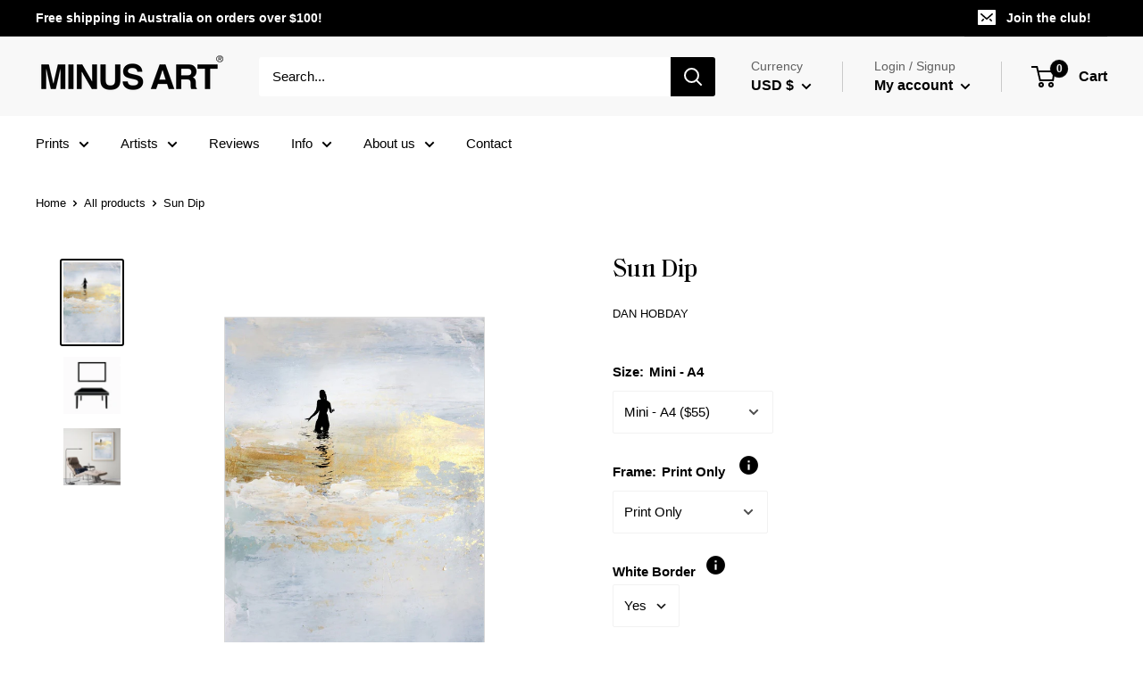

--- FILE ---
content_type: text/html; charset=utf-8
request_url: https://minusart.co/en-us/products/sun-dip
body_size: 106858
content:
<!doctype html>

<html class="no-js" lang="en">
  <head>
    <!-- Added by AVADA SEO Suite -->
    
    <!-- /Added by AVADA SEO Suite -->
    

    <!-- Hotjar Tracking Code for my site -->
    <script>
      (function(h,o,t,j,a,r){
          h.hj=h.hj||function(){(h.hj.q=h.hj.q||[]).push(arguments)};
          h._hjSettings={hjid:3443169,hjsv:6};
          a=o.getElementsByTagName('head')[0];
          r=o.createElement('script');r.async=1;
          r.src=t+h._hjSettings.hjid+j+h._hjSettings.hjsv;
          a.appendChild(r);
      })(window,document,'https://static.hotjar.com/c/hotjar-','.js?sv=');
    </script>
    <script>
      (function(g,e,o,t,a,r,ge,tl,y,s){
      g.getElementsByTagName(o)[0].insertAdjacentHTML('afterbegin','<style id="georedirect1636518692126style">body{opacity:0.0 !important;}</style>');
      s=function(){g.getElementById('georedirect1636518692126style').innerHTML='body{opacity:1.0 !important;}';};
      t=g.getElementsByTagName(o)[0];y=g.createElement(e);y.async=true;
      y.src='https://g10300385420.co/gr?id=-Mo76NGK4aVNl71Wq1w5&refurl='+g.referrer+'&winurl='+encodeURIComponent(window.location);
      t.parentNode.insertBefore(y,t);y.onerror=function(){s()};
      georedirect1636518692126loaded=function(redirect){var to=0;if(redirect){to=5000};
      setTimeout(function(){s();},to)};
      })(document,'script','head');
    </script>

    <!-- Global site tag (gtag.js) - Google Ads: 639780078 -->
    <script async src="https://www.googletagmanager.com/gtag/js?id=AW-639780078"></script>
    <script>
      window.dataLayer = window.dataLayer || [];
      function gtag(){dataLayer.push(arguments);}
      gtag('js', new Date());

      gtag('config', 'AW-639780078');
    </script>

    <meta name="p:domain_verify" content="37a72d6ef19c74d9b4be35a9f791330f">
    <meta name="google-site-verification" content="ncP5xBwihPvmQ6ZOqUM1LC5YZMh3V_U-xA9P9YVhNaE">

    <script
      src="//d1liekpayvooaz.cloudfront.net/apps/customizery/customizery.js?shop=halbaysalminus.myshopify.com"
    ></script>

    <script>
      // Create "window.Shoppad.apps.infiniteoptions" object if it doesn't already exist
      "Shoppad.apps.infiniteoptions".split(".").reduce(function(o, x) { if (!o[x]) {o[x] ={};} return o[x] }, window);

      // Define beforeReady callback
      window.Shoppad.apps.infiniteoptions.beforeReady = function(subscribe) {
        subscribe('appLoad', function(event) {
          document.body.setAttribute('data-infinityOptionsLoaded', "true");
          window.dispatchEvent(new Event('infinityOptionsLoaded'));
        });
      };

      // Stamped io event listener
      function addEventListenerStamped(el, eventName, handler) {
         if (el.addEventListener) { el.addEventListener(eventName, handler); }
         else { el.attachEvent('on' + eventName, function () { handler.call(el); }); }
      }

      // Listening for event
      addEventListenerStamped(document, 'stamped:reviews:loaded', function(e) {
        document.body.setAttribute('data-stampedReviewsLoaded', "true");
        window.dispatchEvent(new Event('stampedReviewsLoaded'));
      });
    </script>

    <meta charset="utf-8">
    <meta
      name="viewport"
      content="width=device-width, initial-scale=1.0, height=device-height, minimum-scale=1.0, maximum-scale=1.0"
    >
    <meta name="theme-color" content="#000000"><title>Sun Dip Art Print by Dan Hobday
</title><meta name="description" content="Shop beautiful art by emerging artists, locally produced fine art prints, handcrafted framed wall art by Minus Art. Available in the United States, United Kingdom, Europe, and Australia."><link rel="canonical" href="https://minusart.co/en-us/products/sun-dip"><link rel="shortcut icon" href="//minusart.co/cdn/shop/files/Untitled-1-01_32x32.png?v=1614299673" type="image/png"><link rel="preload" as="style" href="//minusart.co/cdn/shop/t/29/assets/theme.css?v=151352836826152403601724462056">
    <link rel="preconnect" href="https://cdn.shopify.com">
    <link rel="preconnect" href="https://fonts.shopifycdn.com">
    <link rel="dns-prefetch" href="https://productreviews.shopifycdn.com">
    <link rel="dns-prefetch" href="https://ajax.googleapis.com">
    <link rel="dns-prefetch" href="https://maps.googleapis.com">
    <link rel="dns-prefetch" href="https://maps.gstatic.com">

    <meta property="og:type" content="product">
  <meta property="og:title" content="Sun Dip"><meta property="og:image" content="http://minusart.co/cdn/shop/products/sun-dip-dan-hobday-minusartco-art-print-3_1024x.jpg?v=1602514906">
    <meta property="og:image:secure_url" content="https://minusart.co/cdn/shop/products/sun-dip-dan-hobday-minusartco-art-print-3_1024x.jpg?v=1602514906"><meta property="og:image" content="http://minusart.co/cdn/shop/products/cb1782b08c10c850558857615508d166a8cd13c2_1024x.jpg?v=1602514659">
    <meta property="og:image:secure_url" content="https://minusart.co/cdn/shop/products/cb1782b08c10c850558857615508d166a8cd13c2_1024x.jpg?v=1602514659"><meta property="product:price:amount" content="55.00">
  <meta property="product:price:currency" content="USD"><meta property="og:description" content="Shop beautiful art by emerging artists, locally produced fine art prints, handcrafted framed wall art by Minus Art. Available in the United States, United Kingdom, Europe, and Australia."><meta property="og:url" content="https://minusart.co/en-us/products/sun-dip">
<meta property="og:site_name" content="MINUS ART"><meta name="twitter:card" content="summary"><meta name="twitter:title" content="Sun Dip">
  <meta name="twitter:description" content="Art: Our expert curators handpick each piece of the art print, ensuring a high-quality and unique selection for you.
Printing: We utilize state-of-the-art 12-ink system fine art printers, which guarantee flawless reproductions and exceptional color accuracy for every print.
Paper: Our 200 gsm artist-grade matte fine art paper features a subtly textured surface, enhancing the visual appeal of each print. All materials are eco-friendly and sourced from sustainable suppliers, reflecting our commitment to the environment.
Framing: We offer modern and elegant Scandinavian-inspired framing options in black, white, and oak to complement various interior styles. Each frame is crafted from premium wood by skilled professional framers, ensuring a high-quality and lasting finish. All frames come ready to hang for your convenience.">
  <meta name="twitter:image" content="https://minusart.co/cdn/shop/products/sun-dip-dan-hobday-minusartco-art-print-3_600x600_crop_center.jpg?v=1602514906">
    <link rel="preload" href="//minusart.co/cdn/fonts/titillium_web/titilliumweb_n4.dc3610b1c7b7eb152fc1ddefb77e83a0b84386b3.woff2" as="font" type="font/woff2" crossorigin>
<link rel="preload" href="//minusart.co/cdn/fonts/titillium_web/titilliumweb_i4.2e4a288a3b1073a078bbbf883bdf8c1ca2ff0f8f.woff2" as="font" type="font/woff2" crossorigin>
<link rel="preload" href="" as="font" type="font/woff2" crossorigin>
<link rel="preload" href="" as="font" type="font/woff2" crossorigin>
<link rel="preload" href="" as="font" type="font/woff2" crossorigin>
<link rel="preload" href="" as="font" type="font/woff2" crossorigin>
<link rel="preload" href="//minusart.co/cdn/shop/t/29/assets/font-theme-star.woff2?v=176977276741202493121724429333" as="font" type="font/woff2" crossorigin><style>
  /* We load the font used for the integration with Shopify Reviews to load our own stars */
  @font-face {
    font-family: "font-theme-star";
    src: url(//minusart.co/cdn/shop/t/29/assets/font-theme-star.eot?v=178649971611478077551724429332);
    src: url(//minusart.co/cdn/shop/t/29/assets/font-theme-star.eot?%23iefix&v=178649971611478077551724429332) format("embedded-opentype"), url(//minusart.co/cdn/shop/t/29/assets/font-theme-star.woff2?v=176977276741202493121724429333) format("woff2"), url(//minusart.co/cdn/shop/t/29/assets/font-theme-star.ttf?v=17527569363257290761724429332) format("truetype");
    font-weight: normal;
    font-style: normal;
    font-display: fallback;
  }

  @font-face {
  font-family: "Titillium Web";
  font-weight: 400;
  font-style: normal;
  font-display: fallback;
  src: url("//minusart.co/cdn/fonts/titillium_web/titilliumweb_n4.dc3610b1c7b7eb152fc1ddefb77e83a0b84386b3.woff2") format("woff2"),
       url("//minusart.co/cdn/fonts/titillium_web/titilliumweb_n4.24dc69d5a89277f2854e112bddfd2c5420fd3973.woff") format("woff");
}

  
@font-face {
  font-family: "Titillium Web";
  font-weight: 400;
  font-style: italic;
  font-display: fallback;
  src: url("//minusart.co/cdn/fonts/titillium_web/titilliumweb_i4.2e4a288a3b1073a078bbbf883bdf8c1ca2ff0f8f.woff2") format("woff2"),
       url("//minusart.co/cdn/fonts/titillium_web/titilliumweb_i4.98dfcf65bc48d5feb68ff42764400055451c917c.woff") format("woff");
}


  
  
  

  :root {
    --default-text-font-size : 15px;
    --base-text-font-size    : 15px;
    --heading-font-family    : "SaolText-Medium", sans-serif;
/*       "Titillium Web", sans-serif; */
    --heading-font-weight    : 400;
    --heading-font-style     : normal;
    --text-font-family       : Helvetica, Arial, sans-serif;
    --text-font-weight       : 400;
    --text-font-style        : normal;
    --text-font-bolder-weight: bolder;
    --text-link-decoration   : underline;

    --text-color               : #000000;
    --text-color-rgb           : 0, 0, 0;
    --heading-color            : #000000;
    --border-color             : #ffffff;
    --border-color-rgb         : 255, 255, 255;
    --form-border-color        : #f2f2f2;
    --accent-color             : #000000;
    --accent-color-rgb         : 0, 0, 0;
    --link-color               : #1f5c8c;
    --link-color-hover         : #11334d;
    --background               : #ffffff;
    --secondary-background     : #ffffff;
    --secondary-background-rgb : 255, 255, 255;
    --accent-background        : rgba(0, 0, 0, 0.08);

    --error-color       : #f71b1b;
    --error-background  : rgba(247, 27, 27, 0.07);
    --success-color     : #48b448;
    --success-background: rgba(72, 180, 72, 0.11);

    --primary-button-background      : #bf0103;
    --primary-button-background-rgb  : 191, 1, 3;
    --primary-button-text-color      : #ffffff;
    --secondary-button-background    : #000000;
    --secondary-button-background-rgb: 0, 0, 0;
    --secondary-button-text-color    : #ffffff;

    --header-background      : #f8f8f8;
    --header-text-color      : #000000;
    --header-light-text-color: #606060;
    --header-border-color    : rgba(96, 96, 96, 0.3);
    --header-accent-color    : #000000;

    --flickity-arrow-color: #cccccc;--product-on-sale-accent           : #66b988;
    --product-on-sale-accent-rgb       : 102, 185, 136;
    --product-on-sale-color            : #ffffff;
    --product-in-stock-color           : #008a00;
    --product-low-stock-color          : #ee0000;
    --product-sold-out-color           : #d1d1d4;
    --product-custom-label-1-background: #bf0103;
    --product-custom-label-1-color     : #ffffff;
    --product-custom-label-2-background: #f9c507;
    --product-custom-label-2-color     : #ffffff;
    --product-review-star-color        : #f9c507;

    --mobile-container-gutter : 20px;
    --desktop-container-gutter: 40px;
  }
</style>

<script>
  // IE11 does not have support for CSS variables, so we have to polyfill them
  if (!(((window || {}).CSS || {}).supports && window.CSS.supports('(--a: 0)'))) {
    const script = document.createElement('script');
    script.type = 'text/javascript';
    script.src = 'https://cdn.jsdelivr.net/npm/css-vars-ponyfill@2';
    script.onload = function() {
      cssVars({});
    };

    document.getElementsByTagName('head')[0].appendChild(script);
  }
</script>

    <!-- starapps_scripts_start -->
    <!-- This code is automatically managed by StarApps Studio -->
    <!-- Please contact support@starapps.studio for any help -->
    <script
      type="text/javascript"
      src="https://cdn.starapps.studio/apps/via/halbaysalminus/script-1592042493.js?shop=halbaysalminus.myshopify.com"
      async
    ></script>
    <!-- starapps_scripts_end -->
    <script>window.performance && window.performance.mark && window.performance.mark('shopify.content_for_header.start');</script><meta name="google-site-verification" content="ncP5xBwihPvmQ6ZOqUM1LC5YZMh3V_U-xA9P9YVhNaE">
<meta name="google-site-verification" content="rep4ySeYgn4mEdYxd5S7FZWUzBrs-J3wcenai4PV8qI">
<meta id="shopify-digital-wallet" name="shopify-digital-wallet" content="/25391988832/digital_wallets/dialog">
<meta name="shopify-checkout-api-token" content="3941c9e9b99e0261908dec1189b92e7c">
<meta id="in-context-paypal-metadata" data-shop-id="25391988832" data-venmo-supported="false" data-environment="production" data-locale="en_US" data-paypal-v4="true" data-currency="USD">
<link rel="alternate" hreflang="x-default" href="https://minusart.co/products/sun-dip">
<link rel="alternate" hreflang="en" href="https://minusart.co/products/sun-dip">
<link rel="alternate" hreflang="en-CA" href="https://minusart.co/en-ca/products/sun-dip">
<link rel="alternate" hreflang="en-GB" href="https://minusart.co/en-gb/products/sun-dip">
<link rel="alternate" hreflang="en-NZ" href="https://minusart.co/en-nz/products/sun-dip">
<link rel="alternate" hreflang="en-US" href="https://minusart.co/en-us/products/sun-dip">
<link rel="alternate" hreflang="en-SG" href="https://minusart.co/en-sg/products/sun-dip">
<link rel="alternate" type="application/json+oembed" href="https://minusart.co/en-us/products/sun-dip.oembed">
<script async="async" src="/checkouts/internal/preloads.js?locale=en-US"></script>
<link rel="preconnect" href="https://shop.app" crossorigin="anonymous">
<script async="async" src="https://shop.app/checkouts/internal/preloads.js?locale=en-US&shop_id=25391988832" crossorigin="anonymous"></script>
<script id="apple-pay-shop-capabilities" type="application/json">{"shopId":25391988832,"countryCode":"AU","currencyCode":"USD","merchantCapabilities":["supports3DS"],"merchantId":"gid:\/\/shopify\/Shop\/25391988832","merchantName":"MINUS ART","requiredBillingContactFields":["postalAddress","email"],"requiredShippingContactFields":["postalAddress","email"],"shippingType":"shipping","supportedNetworks":["visa","masterCard","amex","jcb"],"total":{"type":"pending","label":"MINUS ART","amount":"1.00"},"shopifyPaymentsEnabled":true,"supportsSubscriptions":true}</script>
<script id="shopify-features" type="application/json">{"accessToken":"3941c9e9b99e0261908dec1189b92e7c","betas":["rich-media-storefront-analytics"],"domain":"minusart.co","predictiveSearch":true,"shopId":25391988832,"locale":"en"}</script>
<script>var Shopify = Shopify || {};
Shopify.shop = "halbaysalminus.myshopify.com";
Shopify.locale = "en";
Shopify.currency = {"active":"USD","rate":"0.68171802"};
Shopify.country = "US";
Shopify.theme = {"name":"24\/Aug\/2024 Theme","id":143430418662,"schema_name":"Warehouse","schema_version":"1.9.5","theme_store_id":null,"role":"main"};
Shopify.theme.handle = "null";
Shopify.theme.style = {"id":null,"handle":null};
Shopify.cdnHost = "minusart.co/cdn";
Shopify.routes = Shopify.routes || {};
Shopify.routes.root = "/en-us/";</script>
<script type="module">!function(o){(o.Shopify=o.Shopify||{}).modules=!0}(window);</script>
<script>!function(o){function n(){var o=[];function n(){o.push(Array.prototype.slice.apply(arguments))}return n.q=o,n}var t=o.Shopify=o.Shopify||{};t.loadFeatures=n(),t.autoloadFeatures=n()}(window);</script>
<script>
  window.ShopifyPay = window.ShopifyPay || {};
  window.ShopifyPay.apiHost = "shop.app\/pay";
  window.ShopifyPay.redirectState = null;
</script>
<script id="shop-js-analytics" type="application/json">{"pageType":"product"}</script>
<script defer="defer" async type="module" src="//minusart.co/cdn/shopifycloud/shop-js/modules/v2/client.init-shop-cart-sync_C5BV16lS.en.esm.js"></script>
<script defer="defer" async type="module" src="//minusart.co/cdn/shopifycloud/shop-js/modules/v2/chunk.common_CygWptCX.esm.js"></script>
<script type="module">
  await import("//minusart.co/cdn/shopifycloud/shop-js/modules/v2/client.init-shop-cart-sync_C5BV16lS.en.esm.js");
await import("//minusart.co/cdn/shopifycloud/shop-js/modules/v2/chunk.common_CygWptCX.esm.js");

  window.Shopify.SignInWithShop?.initShopCartSync?.({"fedCMEnabled":true,"windoidEnabled":true});

</script>
<script>
  window.Shopify = window.Shopify || {};
  if (!window.Shopify.featureAssets) window.Shopify.featureAssets = {};
  window.Shopify.featureAssets['shop-js'] = {"shop-cart-sync":["modules/v2/client.shop-cart-sync_ZFArdW7E.en.esm.js","modules/v2/chunk.common_CygWptCX.esm.js"],"init-fed-cm":["modules/v2/client.init-fed-cm_CmiC4vf6.en.esm.js","modules/v2/chunk.common_CygWptCX.esm.js"],"shop-button":["modules/v2/client.shop-button_tlx5R9nI.en.esm.js","modules/v2/chunk.common_CygWptCX.esm.js"],"shop-cash-offers":["modules/v2/client.shop-cash-offers_DOA2yAJr.en.esm.js","modules/v2/chunk.common_CygWptCX.esm.js","modules/v2/chunk.modal_D71HUcav.esm.js"],"init-windoid":["modules/v2/client.init-windoid_sURxWdc1.en.esm.js","modules/v2/chunk.common_CygWptCX.esm.js"],"shop-toast-manager":["modules/v2/client.shop-toast-manager_ClPi3nE9.en.esm.js","modules/v2/chunk.common_CygWptCX.esm.js"],"init-shop-email-lookup-coordinator":["modules/v2/client.init-shop-email-lookup-coordinator_B8hsDcYM.en.esm.js","modules/v2/chunk.common_CygWptCX.esm.js"],"init-shop-cart-sync":["modules/v2/client.init-shop-cart-sync_C5BV16lS.en.esm.js","modules/v2/chunk.common_CygWptCX.esm.js"],"avatar":["modules/v2/client.avatar_BTnouDA3.en.esm.js"],"pay-button":["modules/v2/client.pay-button_FdsNuTd3.en.esm.js","modules/v2/chunk.common_CygWptCX.esm.js"],"init-customer-accounts":["modules/v2/client.init-customer-accounts_DxDtT_ad.en.esm.js","modules/v2/client.shop-login-button_C5VAVYt1.en.esm.js","modules/v2/chunk.common_CygWptCX.esm.js","modules/v2/chunk.modal_D71HUcav.esm.js"],"init-shop-for-new-customer-accounts":["modules/v2/client.init-shop-for-new-customer-accounts_ChsxoAhi.en.esm.js","modules/v2/client.shop-login-button_C5VAVYt1.en.esm.js","modules/v2/chunk.common_CygWptCX.esm.js","modules/v2/chunk.modal_D71HUcav.esm.js"],"shop-login-button":["modules/v2/client.shop-login-button_C5VAVYt1.en.esm.js","modules/v2/chunk.common_CygWptCX.esm.js","modules/v2/chunk.modal_D71HUcav.esm.js"],"init-customer-accounts-sign-up":["modules/v2/client.init-customer-accounts-sign-up_CPSyQ0Tj.en.esm.js","modules/v2/client.shop-login-button_C5VAVYt1.en.esm.js","modules/v2/chunk.common_CygWptCX.esm.js","modules/v2/chunk.modal_D71HUcav.esm.js"],"shop-follow-button":["modules/v2/client.shop-follow-button_Cva4Ekp9.en.esm.js","modules/v2/chunk.common_CygWptCX.esm.js","modules/v2/chunk.modal_D71HUcav.esm.js"],"checkout-modal":["modules/v2/client.checkout-modal_BPM8l0SH.en.esm.js","modules/v2/chunk.common_CygWptCX.esm.js","modules/v2/chunk.modal_D71HUcav.esm.js"],"lead-capture":["modules/v2/client.lead-capture_Bi8yE_yS.en.esm.js","modules/v2/chunk.common_CygWptCX.esm.js","modules/v2/chunk.modal_D71HUcav.esm.js"],"shop-login":["modules/v2/client.shop-login_D6lNrXab.en.esm.js","modules/v2/chunk.common_CygWptCX.esm.js","modules/v2/chunk.modal_D71HUcav.esm.js"],"payment-terms":["modules/v2/client.payment-terms_CZxnsJam.en.esm.js","modules/v2/chunk.common_CygWptCX.esm.js","modules/v2/chunk.modal_D71HUcav.esm.js"]};
</script>
<script>(function() {
  var isLoaded = false;
  function asyncLoad() {
    if (isLoaded) return;
    isLoaded = true;
    var urls = ["https:\/\/d23dclunsivw3h.cloudfront.net\/redirect-app.js?shop=halbaysalminus.myshopify.com","\/\/code.tidio.co\/r292z1jw3kjwjvy2t8il1c1therszwgl.js?shop=halbaysalminus.myshopify.com","\/\/d1liekpayvooaz.cloudfront.net\/apps\/customizery\/customizery.js?shop=halbaysalminus.myshopify.com","\/\/satcb.azureedge.net\/Scripts\/satcb.min.js?shop=halbaysalminus.myshopify.com","https:\/\/seo.apps.avada.io\/scripttag\/avada-seo-installed.js?shop=halbaysalminus.myshopify.com","https:\/\/cdn.shopify.com\/s\/files\/1\/0253\/9198\/8832\/t\/10\/assets\/globo.formbuilder.init.js?v=1627038931\u0026shop=halbaysalminus.myshopify.com","https:\/\/omnisnippet1.com\/platforms\/shopify.js?source=scriptTag\u0026v=2025-05-15T12\u0026shop=halbaysalminus.myshopify.com"];
    for (var i = 0; i < urls.length; i++) {
      var s = document.createElement('script');
      s.type = 'text/javascript';
      s.async = true;
      s.src = urls[i];
      var x = document.getElementsByTagName('script')[0];
      x.parentNode.insertBefore(s, x);
    }
  };
  if(window.attachEvent) {
    window.attachEvent('onload', asyncLoad);
  } else {
    window.addEventListener('load', asyncLoad, false);
  }
})();</script>
<script id="__st">var __st={"a":25391988832,"offset":39600,"reqid":"eb636ccf-faa8-4e42-a88f-912a07f6513b-1768736625","pageurl":"minusart.co\/en-us\/products\/sun-dip","u":"8f441873a1e0","p":"product","rtyp":"product","rid":4732688007264};</script>
<script>window.ShopifyPaypalV4VisibilityTracking = true;</script>
<script id="captcha-bootstrap">!function(){'use strict';const t='contact',e='account',n='new_comment',o=[[t,t],['blogs',n],['comments',n],[t,'customer']],c=[[e,'customer_login'],[e,'guest_login'],[e,'recover_customer_password'],[e,'create_customer']],r=t=>t.map((([t,e])=>`form[action*='/${t}']:not([data-nocaptcha='true']) input[name='form_type'][value='${e}']`)).join(','),a=t=>()=>t?[...document.querySelectorAll(t)].map((t=>t.form)):[];function s(){const t=[...o],e=r(t);return a(e)}const i='password',u='form_key',d=['recaptcha-v3-token','g-recaptcha-response','h-captcha-response',i],f=()=>{try{return window.sessionStorage}catch{return}},m='__shopify_v',_=t=>t.elements[u];function p(t,e,n=!1){try{const o=window.sessionStorage,c=JSON.parse(o.getItem(e)),{data:r}=function(t){const{data:e,action:n}=t;return t[m]||n?{data:e,action:n}:{data:t,action:n}}(c);for(const[e,n]of Object.entries(r))t.elements[e]&&(t.elements[e].value=n);n&&o.removeItem(e)}catch(o){console.error('form repopulation failed',{error:o})}}const l='form_type',E='cptcha';function T(t){t.dataset[E]=!0}const w=window,h=w.document,L='Shopify',v='ce_forms',y='captcha';let A=!1;((t,e)=>{const n=(g='f06e6c50-85a8-45c8-87d0-21a2b65856fe',I='https://cdn.shopify.com/shopifycloud/storefront-forms-hcaptcha/ce_storefront_forms_captcha_hcaptcha.v1.5.2.iife.js',D={infoText:'Protected by hCaptcha',privacyText:'Privacy',termsText:'Terms'},(t,e,n)=>{const o=w[L][v],c=o.bindForm;if(c)return c(t,g,e,D).then(n);var r;o.q.push([[t,g,e,D],n]),r=I,A||(h.body.append(Object.assign(h.createElement('script'),{id:'captcha-provider',async:!0,src:r})),A=!0)});var g,I,D;w[L]=w[L]||{},w[L][v]=w[L][v]||{},w[L][v].q=[],w[L][y]=w[L][y]||{},w[L][y].protect=function(t,e){n(t,void 0,e),T(t)},Object.freeze(w[L][y]),function(t,e,n,w,h,L){const[v,y,A,g]=function(t,e,n){const i=e?o:[],u=t?c:[],d=[...i,...u],f=r(d),m=r(i),_=r(d.filter((([t,e])=>n.includes(e))));return[a(f),a(m),a(_),s()]}(w,h,L),I=t=>{const e=t.target;return e instanceof HTMLFormElement?e:e&&e.form},D=t=>v().includes(t);t.addEventListener('submit',(t=>{const e=I(t);if(!e)return;const n=D(e)&&!e.dataset.hcaptchaBound&&!e.dataset.recaptchaBound,o=_(e),c=g().includes(e)&&(!o||!o.value);(n||c)&&t.preventDefault(),c&&!n&&(function(t){try{if(!f())return;!function(t){const e=f();if(!e)return;const n=_(t);if(!n)return;const o=n.value;o&&e.removeItem(o)}(t);const e=Array.from(Array(32),(()=>Math.random().toString(36)[2])).join('');!function(t,e){_(t)||t.append(Object.assign(document.createElement('input'),{type:'hidden',name:u})),t.elements[u].value=e}(t,e),function(t,e){const n=f();if(!n)return;const o=[...t.querySelectorAll(`input[type='${i}']`)].map((({name:t})=>t)),c=[...d,...o],r={};for(const[a,s]of new FormData(t).entries())c.includes(a)||(r[a]=s);n.setItem(e,JSON.stringify({[m]:1,action:t.action,data:r}))}(t,e)}catch(e){console.error('failed to persist form',e)}}(e),e.submit())}));const S=(t,e)=>{t&&!t.dataset[E]&&(n(t,e.some((e=>e===t))),T(t))};for(const o of['focusin','change'])t.addEventListener(o,(t=>{const e=I(t);D(e)&&S(e,y())}));const B=e.get('form_key'),M=e.get(l),P=B&&M;t.addEventListener('DOMContentLoaded',(()=>{const t=y();if(P)for(const e of t)e.elements[l].value===M&&p(e,B);[...new Set([...A(),...v().filter((t=>'true'===t.dataset.shopifyCaptcha))])].forEach((e=>S(e,t)))}))}(h,new URLSearchParams(w.location.search),n,t,e,['guest_login'])})(!0,!0)}();</script>
<script integrity="sha256-4kQ18oKyAcykRKYeNunJcIwy7WH5gtpwJnB7kiuLZ1E=" data-source-attribution="shopify.loadfeatures" defer="defer" src="//minusart.co/cdn/shopifycloud/storefront/assets/storefront/load_feature-a0a9edcb.js" crossorigin="anonymous"></script>
<script crossorigin="anonymous" defer="defer" src="//minusart.co/cdn/shopifycloud/storefront/assets/shopify_pay/storefront-65b4c6d7.js?v=20250812"></script>
<script data-source-attribution="shopify.dynamic_checkout.dynamic.init">var Shopify=Shopify||{};Shopify.PaymentButton=Shopify.PaymentButton||{isStorefrontPortableWallets:!0,init:function(){window.Shopify.PaymentButton.init=function(){};var t=document.createElement("script");t.src="https://minusart.co/cdn/shopifycloud/portable-wallets/latest/portable-wallets.en.js",t.type="module",document.head.appendChild(t)}};
</script>
<script data-source-attribution="shopify.dynamic_checkout.buyer_consent">
  function portableWalletsHideBuyerConsent(e){var t=document.getElementById("shopify-buyer-consent"),n=document.getElementById("shopify-subscription-policy-button");t&&n&&(t.classList.add("hidden"),t.setAttribute("aria-hidden","true"),n.removeEventListener("click",e))}function portableWalletsShowBuyerConsent(e){var t=document.getElementById("shopify-buyer-consent"),n=document.getElementById("shopify-subscription-policy-button");t&&n&&(t.classList.remove("hidden"),t.removeAttribute("aria-hidden"),n.addEventListener("click",e))}window.Shopify?.PaymentButton&&(window.Shopify.PaymentButton.hideBuyerConsent=portableWalletsHideBuyerConsent,window.Shopify.PaymentButton.showBuyerConsent=portableWalletsShowBuyerConsent);
</script>
<script>
  function portableWalletsCleanup(e){e&&e.src&&console.error("Failed to load portable wallets script "+e.src);var t=document.querySelectorAll("shopify-accelerated-checkout .shopify-payment-button__skeleton, shopify-accelerated-checkout-cart .wallet-cart-button__skeleton"),e=document.getElementById("shopify-buyer-consent");for(let e=0;e<t.length;e++)t[e].remove();e&&e.remove()}function portableWalletsNotLoadedAsModule(e){e instanceof ErrorEvent&&"string"==typeof e.message&&e.message.includes("import.meta")&&"string"==typeof e.filename&&e.filename.includes("portable-wallets")&&(window.removeEventListener("error",portableWalletsNotLoadedAsModule),window.Shopify.PaymentButton.failedToLoad=e,"loading"===document.readyState?document.addEventListener("DOMContentLoaded",window.Shopify.PaymentButton.init):window.Shopify.PaymentButton.init())}window.addEventListener("error",portableWalletsNotLoadedAsModule);
</script>

<script type="module" src="https://minusart.co/cdn/shopifycloud/portable-wallets/latest/portable-wallets.en.js" onError="portableWalletsCleanup(this)" crossorigin="anonymous"></script>
<script nomodule>
  document.addEventListener("DOMContentLoaded", portableWalletsCleanup);
</script>

<link id="shopify-accelerated-checkout-styles" rel="stylesheet" media="screen" href="https://minusart.co/cdn/shopifycloud/portable-wallets/latest/accelerated-checkout-backwards-compat.css" crossorigin="anonymous">
<style id="shopify-accelerated-checkout-cart">
        #shopify-buyer-consent {
  margin-top: 1em;
  display: inline-block;
  width: 100%;
}

#shopify-buyer-consent.hidden {
  display: none;
}

#shopify-subscription-policy-button {
  background: none;
  border: none;
  padding: 0;
  text-decoration: underline;
  font-size: inherit;
  cursor: pointer;
}

#shopify-subscription-policy-button::before {
  box-shadow: none;
}

      </style>

<script>window.performance && window.performance.mark && window.performance.mark('shopify.content_for_header.end');</script>

    <link rel="stylesheet" href="//minusart.co/cdn/shop/t/29/assets/theme.css?v=151352836826152403601724462056">
    <link rel="stylesheet" href="//minusart.co/cdn/shop/t/29/assets/custom.css?v=117366304410545948641724462055"><script>
      // This allows to expose several variables to the global scope, to be used in scripts
      window.theme = {
        pageType: "product",
        cartCount: 0,
        moneyFormat: "${{amount}}",
        moneyWithCurrencyFormat: "${{amount}} USD",
        showDiscount: true,
        discountMode: "saving",
        searchMode: "product,article,page",
        cartType: "drawer"
      };

      window.routes = {
        rootUrl: "\/en-us",
        cartUrl: "\/en-us\/cart",
        cartAddUrl: "\/en-us\/cart\/add",
        cartChangeUrl: "\/en-us\/cart\/change",
        searchUrl: "\/en-us\/search",
        productRecommendationsUrl: "\/en-us\/recommendations\/products"
      };

      window.languages = {
        collectionOnSaleLabel: "Save {{savings}}",
        productFormUnavailable: "Unavailable",
        productFormAddToCart: "Add to cart",
        productFormSoldOut: "Sold out",
        shippingEstimatorNoResults: "No shipping could be found for your address.",
        shippingEstimatorOneResult: "There is one shipping rate for your address:",
        shippingEstimatorMultipleResults: "There are {{count}} shipping rates for your address:",
        shippingEstimatorErrors: "There are some errors:"
      };

      window.lazySizesConfig = {
        loadHidden: false,
        hFac: 0.8,
        expFactor: 3,
        customMedia: {
          '--phone': '(max-width: 640px)',
          '--tablet': '(min-width: 641px) and (max-width: 1023px)',
          '--lap': '(min-width: 1024px)'
        }
      };

      document.documentElement.className = document.documentElement.className.replace('no-js', 'js');
    </script><script
      src="//polyfill-fastly.net/v3/polyfill.min.js?unknown=polyfill&features=fetch,Element.prototype.closest,Element.prototype.matches,Element.prototype.remove,Element.prototype.classList,Array.prototype.includes,Array.prototype.fill,String.prototype.includes,String.prototype.padStart,Object.assign,CustomEvent,Intl,URL,DOMTokenList,IntersectionObserver,IntersectionObserverEntry"
      defer
    ></script>
    <script src="//minusart.co/cdn/shop/t/29/assets/theme.min.js?v=162490300238102572121724429397" defer></script>
    <script src="//minusart.co/cdn/shop/t/29/assets/tlite.js?v=116177994444257771841724429398" defer></script>

    <script>
      (function () {
        window.onpageshow = function() {
          // We force re-freshing the cart content onpageshow, as most browsers will serve a cache copy when hitting the
          // back button, which cause staled data
          document.documentElement.dispatchEvent(new CustomEvent('cart:refresh', {
            bubbles: true,
            detail: {scrollToTop: false}
          }));
        };
      })();
    </script>

    <!-- begin-bc-sf-filter-css -->
    <style data-id="bc-sf-filter-style" type="text/css">
      #bc-sf-filter-options-wrapper .bc-sf-filter-option-block .bc-sf-filter-block-title h3,
      #bc-sf-filter-tree-h .bc-sf-filter-option-block .bc-sf-filter-block-title a {font-size: 20px !important;font-weight: 600 !important;}
    
     .bc-sf-filter-option-block .bc-sf-filter-block-title h3>span:before {}
      .bc-sf-filter-option-block .bc-sf-filter-block-title h3>span.up:before {}
    
      #bc-sf-filter-options-wrapper .bc-sf-filter-option-block .bc-sf-filter-block-content ul li a,
      #bc-sf-filter-tree-h .bc-sf-filter-option-block .bc-sf-filter-block-content ul li a,
      .bc-sf-filter-option-block-sub_category .bc-sf-filter-block-content ul li h3 a,
      .bc-sf-filter-selection-wrapper .bc-sf-filter-selected-items .selected-item>a,
      .bc-sf-filter-selection-wrapper .bc-sf-filter-block-title h3,
      .bc-sf-filter-clear, 
      .bc-sf-filter-clear-all{}
    
      .bc-sf-filter-option-block-sub_category .bc-sf-filter-option-single-list li span.sub-icon:before {}
      .bc-sf-filter-option-block-sub_category .bc-sf-filter-option-single-list li span.sub-icon.sub-up:before {}

      #bc-sf-filter-tree-mobile button {}
    </style><link href="//minusart.co/cdn/shop/t/29/assets/bc-sf-filter.scss.css?v=7994510953696839071724429331" rel="stylesheet" type="text/css" media="all" />
    <!-- end-bc-sf-filter-css -->

    
<script>window.__pagefly_analytics_settings__={"acceptTracking":true};</script>

    <link href="//minusart.co/cdn/shop/t/29/assets/custom-css-shopify.css?v=113582706618567307181724429328" rel="stylesheet" type="text/css" media="all" />

    <script src="https://affilo.io/libs/affiliate.lib.js"></script>
    <!-- Hotjar Tracking Code for https://minusart.co -->

    <script
      src="https://code.jquery.com/jquery-3.6.0.min.js"
      integrity="sha256-/xUj+3OJU5yExlq6GSYGSHk7tPXikynS7ogEvDej/m4="
      crossorigin="anonymous"
    ></script>
    <!-- PickyStory code, do not modify. Safe to remove after the app is uninstalled -->
    
    <!-- PickyStory code end -->

    <!-- "snippets/shogun-head.liquid" was not rendered, the associated app was uninstalled -->
  

<!-- BEGIN app block: shopify://apps/pagefly-page-builder/blocks/app-embed/83e179f7-59a0-4589-8c66-c0dddf959200 -->

<!-- BEGIN app snippet: pagefly-cro-ab-testing-main -->







<script>
  ;(function () {
    const url = new URL(window.location)
    const viewParam = url.searchParams.get('view')
    if (viewParam && viewParam.includes('variant-pf-')) {
      url.searchParams.set('pf_v', viewParam)
      url.searchParams.delete('view')
      window.history.replaceState({}, '', url)
    }
  })()
</script>



<script type='module'>
  
  window.PAGEFLY_CRO = window.PAGEFLY_CRO || {}

  window.PAGEFLY_CRO['data_debug'] = {
    original_template_suffix: "all_products",
    allow_ab_test: false,
    ab_test_start_time: 0,
    ab_test_end_time: 0,
    today_date_time: 1768736625000,
  }
  window.PAGEFLY_CRO['GA4'] = { enabled: false}
</script>

<!-- END app snippet -->








  <script src='https://cdn.shopify.com/extensions/019bb4f9-aed6-78a3-be91-e9d44663e6bf/pagefly-page-builder-215/assets/pagefly-helper.js' defer='defer'></script>

  <script src='https://cdn.shopify.com/extensions/019bb4f9-aed6-78a3-be91-e9d44663e6bf/pagefly-page-builder-215/assets/pagefly-general-helper.js' defer='defer'></script>

  <script src='https://cdn.shopify.com/extensions/019bb4f9-aed6-78a3-be91-e9d44663e6bf/pagefly-page-builder-215/assets/pagefly-snap-slider.js' defer='defer'></script>

  <script src='https://cdn.shopify.com/extensions/019bb4f9-aed6-78a3-be91-e9d44663e6bf/pagefly-page-builder-215/assets/pagefly-slideshow-v3.js' defer='defer'></script>

  <script src='https://cdn.shopify.com/extensions/019bb4f9-aed6-78a3-be91-e9d44663e6bf/pagefly-page-builder-215/assets/pagefly-slideshow-v4.js' defer='defer'></script>

  <script src='https://cdn.shopify.com/extensions/019bb4f9-aed6-78a3-be91-e9d44663e6bf/pagefly-page-builder-215/assets/pagefly-glider.js' defer='defer'></script>

  <script src='https://cdn.shopify.com/extensions/019bb4f9-aed6-78a3-be91-e9d44663e6bf/pagefly-page-builder-215/assets/pagefly-slideshow-v1-v2.js' defer='defer'></script>

  <script src='https://cdn.shopify.com/extensions/019bb4f9-aed6-78a3-be91-e9d44663e6bf/pagefly-page-builder-215/assets/pagefly-product-media.js' defer='defer'></script>

  <script src='https://cdn.shopify.com/extensions/019bb4f9-aed6-78a3-be91-e9d44663e6bf/pagefly-page-builder-215/assets/pagefly-product.js' defer='defer'></script>


<script id='pagefly-helper-data' type='application/json'>
  {
    "page_optimization": {
      "assets_prefetching": false
    },
    "elements_asset_mapper": {
      "Accordion": "https://cdn.shopify.com/extensions/019bb4f9-aed6-78a3-be91-e9d44663e6bf/pagefly-page-builder-215/assets/pagefly-accordion.js",
      "Accordion3": "https://cdn.shopify.com/extensions/019bb4f9-aed6-78a3-be91-e9d44663e6bf/pagefly-page-builder-215/assets/pagefly-accordion3.js",
      "CountDown": "https://cdn.shopify.com/extensions/019bb4f9-aed6-78a3-be91-e9d44663e6bf/pagefly-page-builder-215/assets/pagefly-countdown.js",
      "GMap1": "https://cdn.shopify.com/extensions/019bb4f9-aed6-78a3-be91-e9d44663e6bf/pagefly-page-builder-215/assets/pagefly-gmap.js",
      "GMap2": "https://cdn.shopify.com/extensions/019bb4f9-aed6-78a3-be91-e9d44663e6bf/pagefly-page-builder-215/assets/pagefly-gmap.js",
      "GMapBasicV2": "https://cdn.shopify.com/extensions/019bb4f9-aed6-78a3-be91-e9d44663e6bf/pagefly-page-builder-215/assets/pagefly-gmap.js",
      "GMapAdvancedV2": "https://cdn.shopify.com/extensions/019bb4f9-aed6-78a3-be91-e9d44663e6bf/pagefly-page-builder-215/assets/pagefly-gmap.js",
      "HTML.Video": "https://cdn.shopify.com/extensions/019bb4f9-aed6-78a3-be91-e9d44663e6bf/pagefly-page-builder-215/assets/pagefly-htmlvideo.js",
      "HTML.Video2": "https://cdn.shopify.com/extensions/019bb4f9-aed6-78a3-be91-e9d44663e6bf/pagefly-page-builder-215/assets/pagefly-htmlvideo2.js",
      "HTML.Video3": "https://cdn.shopify.com/extensions/019bb4f9-aed6-78a3-be91-e9d44663e6bf/pagefly-page-builder-215/assets/pagefly-htmlvideo2.js",
      "BackgroundVideo": "https://cdn.shopify.com/extensions/019bb4f9-aed6-78a3-be91-e9d44663e6bf/pagefly-page-builder-215/assets/pagefly-htmlvideo2.js",
      "Instagram": "https://cdn.shopify.com/extensions/019bb4f9-aed6-78a3-be91-e9d44663e6bf/pagefly-page-builder-215/assets/pagefly-instagram.js",
      "Instagram2": "https://cdn.shopify.com/extensions/019bb4f9-aed6-78a3-be91-e9d44663e6bf/pagefly-page-builder-215/assets/pagefly-instagram.js",
      "Insta3": "https://cdn.shopify.com/extensions/019bb4f9-aed6-78a3-be91-e9d44663e6bf/pagefly-page-builder-215/assets/pagefly-instagram3.js",
      "Tabs": "https://cdn.shopify.com/extensions/019bb4f9-aed6-78a3-be91-e9d44663e6bf/pagefly-page-builder-215/assets/pagefly-tab.js",
      "Tabs3": "https://cdn.shopify.com/extensions/019bb4f9-aed6-78a3-be91-e9d44663e6bf/pagefly-page-builder-215/assets/pagefly-tab3.js",
      "ProductBox": "https://cdn.shopify.com/extensions/019bb4f9-aed6-78a3-be91-e9d44663e6bf/pagefly-page-builder-215/assets/pagefly-cart.js",
      "FBPageBox2": "https://cdn.shopify.com/extensions/019bb4f9-aed6-78a3-be91-e9d44663e6bf/pagefly-page-builder-215/assets/pagefly-facebook.js",
      "FBLikeButton2": "https://cdn.shopify.com/extensions/019bb4f9-aed6-78a3-be91-e9d44663e6bf/pagefly-page-builder-215/assets/pagefly-facebook.js",
      "TwitterFeed2": "https://cdn.shopify.com/extensions/019bb4f9-aed6-78a3-be91-e9d44663e6bf/pagefly-page-builder-215/assets/pagefly-twitter.js",
      "Paragraph4": "https://cdn.shopify.com/extensions/019bb4f9-aed6-78a3-be91-e9d44663e6bf/pagefly-page-builder-215/assets/pagefly-paragraph4.js",

      "AliReviews": "https://cdn.shopify.com/extensions/019bb4f9-aed6-78a3-be91-e9d44663e6bf/pagefly-page-builder-215/assets/pagefly-3rd-elements.js",
      "BackInStock": "https://cdn.shopify.com/extensions/019bb4f9-aed6-78a3-be91-e9d44663e6bf/pagefly-page-builder-215/assets/pagefly-3rd-elements.js",
      "GloboBackInStock": "https://cdn.shopify.com/extensions/019bb4f9-aed6-78a3-be91-e9d44663e6bf/pagefly-page-builder-215/assets/pagefly-3rd-elements.js",
      "GrowaveWishlist": "https://cdn.shopify.com/extensions/019bb4f9-aed6-78a3-be91-e9d44663e6bf/pagefly-page-builder-215/assets/pagefly-3rd-elements.js",
      "InfiniteOptionsShopPad": "https://cdn.shopify.com/extensions/019bb4f9-aed6-78a3-be91-e9d44663e6bf/pagefly-page-builder-215/assets/pagefly-3rd-elements.js",
      "InkybayProductPersonalizer": "https://cdn.shopify.com/extensions/019bb4f9-aed6-78a3-be91-e9d44663e6bf/pagefly-page-builder-215/assets/pagefly-3rd-elements.js",
      "LimeSpot": "https://cdn.shopify.com/extensions/019bb4f9-aed6-78a3-be91-e9d44663e6bf/pagefly-page-builder-215/assets/pagefly-3rd-elements.js",
      "Loox": "https://cdn.shopify.com/extensions/019bb4f9-aed6-78a3-be91-e9d44663e6bf/pagefly-page-builder-215/assets/pagefly-3rd-elements.js",
      "Opinew": "https://cdn.shopify.com/extensions/019bb4f9-aed6-78a3-be91-e9d44663e6bf/pagefly-page-builder-215/assets/pagefly-3rd-elements.js",
      "Powr": "https://cdn.shopify.com/extensions/019bb4f9-aed6-78a3-be91-e9d44663e6bf/pagefly-page-builder-215/assets/pagefly-3rd-elements.js",
      "ProductReviews": "https://cdn.shopify.com/extensions/019bb4f9-aed6-78a3-be91-e9d44663e6bf/pagefly-page-builder-215/assets/pagefly-3rd-elements.js",
      "PushOwl": "https://cdn.shopify.com/extensions/019bb4f9-aed6-78a3-be91-e9d44663e6bf/pagefly-page-builder-215/assets/pagefly-3rd-elements.js",
      "ReCharge": "https://cdn.shopify.com/extensions/019bb4f9-aed6-78a3-be91-e9d44663e6bf/pagefly-page-builder-215/assets/pagefly-3rd-elements.js",
      "Rivyo": "https://cdn.shopify.com/extensions/019bb4f9-aed6-78a3-be91-e9d44663e6bf/pagefly-page-builder-215/assets/pagefly-3rd-elements.js",
      "TrackingMore": "https://cdn.shopify.com/extensions/019bb4f9-aed6-78a3-be91-e9d44663e6bf/pagefly-page-builder-215/assets/pagefly-3rd-elements.js",
      "Vitals": "https://cdn.shopify.com/extensions/019bb4f9-aed6-78a3-be91-e9d44663e6bf/pagefly-page-builder-215/assets/pagefly-3rd-elements.js",
      "Wiser": "https://cdn.shopify.com/extensions/019bb4f9-aed6-78a3-be91-e9d44663e6bf/pagefly-page-builder-215/assets/pagefly-3rd-elements.js"
    },
    "custom_elements_mapper": {
      "pf-click-action-element": "https://cdn.shopify.com/extensions/019bb4f9-aed6-78a3-be91-e9d44663e6bf/pagefly-page-builder-215/assets/pagefly-click-action-element.js",
      "pf-dialog-element": "https://cdn.shopify.com/extensions/019bb4f9-aed6-78a3-be91-e9d44663e6bf/pagefly-page-builder-215/assets/pagefly-dialog-element.js"
    }
  }
</script>


<!-- END app block --><!-- BEGIN app block: shopify://apps/hulk-form-builder/blocks/app-embed/b6b8dd14-356b-4725-a4ed-77232212b3c3 --><!-- BEGIN app snippet: hulkapps-formbuilder-theme-ext --><script type="text/javascript">
  
  if (typeof window.formbuilder_customer != "object") {
        window.formbuilder_customer = {}
  }

  window.hulkFormBuilder = {
    form_data: {},
    shop_data: {"shop_MNJJwqhBTag_5DQS4NNsiw":{"shop_uuid":"MNJJwqhBTag_5DQS4NNsiw","shop_timezone":"Australia\/Sydney","shop_id":79274,"shop_is_after_submit_enabled":true,"shop_shopify_plan":"Shopify","shop_shopify_domain":"halbaysalminus.myshopify.com","shop_created_at":"2023-03-01T01:49:57.900Z","is_skip_metafield":false,"shop_deleted":false,"shop_disabled":false}},
    settings_data: {"shop_settings":{"shop_customise_msgs":[],"default_customise_msgs":{"is_required":"is required","thank_you":"Thank you! The form was submitted successfully.","processing":"Processing...","valid_data":"Please provide valid data","valid_email":"Provide valid email format","valid_tags":"HTML Tags are not allowed","valid_phone":"Provide valid phone number","valid_captcha":"Please provide valid captcha response","valid_url":"Provide valid URL","only_number_alloud":"Provide valid number in","number_less":"must be less than","number_more":"must be more than","image_must_less":"Image must be less than 20MB","image_number":"Images allowed","image_extension":"Invalid extension! Please provide image file","error_image_upload":"Error in image upload. Please try again.","error_file_upload":"Error in file upload. Please try again.","your_response":"Your response","error_form_submit":"Error occur.Please try again after sometime.","email_submitted":"Form with this email is already submitted","invalid_email_by_zerobounce":"The email address you entered appears to be invalid. Please check it and try again.","download_file":"Download file","card_details_invalid":"Your card details are invalid","card_details":"Card details","please_enter_card_details":"Please enter card details","card_number":"Card number","exp_mm":"Exp MM","exp_yy":"Exp YY","crd_cvc":"CVV","payment_value":"Payment amount","please_enter_payment_amount":"Please enter payment amount","address1":"Address line 1","address2":"Address line 2","city":"City","province":"Province","zipcode":"Zip code","country":"Country","blocked_domain":"This form does not accept addresses from","file_must_less":"File must be less than 20MB","file_extension":"Invalid extension! Please provide file","only_file_number_alloud":"files allowed","previous":"Previous","next":"Next","must_have_a_input":"Please enter at least one field.","please_enter_required_data":"Please enter required data","atleast_one_special_char":"Include at least one special character","atleast_one_lowercase_char":"Include at least one lowercase character","atleast_one_uppercase_char":"Include at least one uppercase character","atleast_one_number":"Include at least one number","must_have_8_chars":"Must have 8 characters long","be_between_8_and_12_chars":"Be between 8 and 12 characters long","please_select":"Please Select","phone_submitted":"Form with this phone number is already submitted","user_res_parse_error":"Error while submitting the form","valid_same_values":"values must be same","product_choice_clear_selection":"Clear Selection","picture_choice_clear_selection":"Clear Selection","remove_all_for_file_image_upload":"Remove All","invalid_file_type_for_image_upload":"You can't upload files of this type.","invalid_file_type_for_signature_upload":"You can't upload files of this type.","max_files_exceeded_for_file_upload":"You can not upload any more files.","max_files_exceeded_for_image_upload":"You can not upload any more files.","file_already_exist":"File already uploaded","max_limit_exceed":"You have added the maximum number of text fields.","cancel_upload_for_file_upload":"Cancel upload","cancel_upload_for_image_upload":"Cancel upload","cancel_upload_for_signature_upload":"Cancel upload"},"shop_blocked_domains":[]}},
    features_data: {"shop_plan_features":{"shop_plan_features":["unlimited-forms","full-design-customization","export-form-submissions","multiple-recipients-for-form-submissions","multiple-admin-notifications","enable-captcha","unlimited-file-uploads","save-submitted-form-data","set-auto-response-message","conditional-logic","form-banner","save-as-draft-facility","include-user-response-in-admin-email","disable-form-submission","file-upload"]}},
    shop: null,
    shop_id: null,
    plan_features: null,
    validateDoubleQuotes: false,
    assets: {
      extraFunctions: "https://cdn.shopify.com/extensions/019bb5ee-ec40-7527-955d-c1b8751eb060/form-builder-by-hulkapps-50/assets/extra-functions.js",
      extraStyles: "https://cdn.shopify.com/extensions/019bb5ee-ec40-7527-955d-c1b8751eb060/form-builder-by-hulkapps-50/assets/extra-styles.css",
      bootstrapStyles: "https://cdn.shopify.com/extensions/019bb5ee-ec40-7527-955d-c1b8751eb060/form-builder-by-hulkapps-50/assets/theme-app-extension-bootstrap.css"
    },
    translations: {
      htmlTagNotAllowed: "HTML Tags are not allowed",
      sqlQueryNotAllowed: "SQL Queries are not allowed",
      doubleQuoteNotAllowed: "Double quotes are not allowed",
      vorwerkHttpWwwNotAllowed: "The words \u0026#39;http\u0026#39; and \u0026#39;www\u0026#39; are not allowed. Please remove them and try again.",
      maxTextFieldsReached: "You have added the maximum number of text fields.",
      avoidNegativeWords: "Avoid negative words: Don\u0026#39;t use negative words in your contact message.",
      customDesignOnly: "This form is for custom designs requests. For general inquiries please contact our team at info@stagheaddesigns.com",
      zerobounceApiErrorMsg: "We couldn\u0026#39;t verify your email due to a technical issue. Please try again later.",
    }

  }

  

  window.FbThemeAppExtSettingsHash = {}
  
</script><!-- END app snippet --><!-- END app block --><!-- BEGIN app block: shopify://apps/fontify/blocks/app-embed/334490e2-2153-4a2e-a452-e90bdeffa3cc --><link rel="preconnect" href="https://cdn.nitroapps.co" crossorigin=""><!-- Shop metafields --><style type="text/css" id="nitro-fontify" >
	/** {"overwrite":true,"mobile":false,"desktop":false,"stylesheet":null}**/
				 
		 
					@font-face {
				font-family: 'SaolText-Medium';
				src: url(https://cdn.shopify.com/s/files/1/2800/8456/t/4/assets/halbaysalminus-saoltext-medium.woff?v=1600771168);
			}
			h1,h2,h3,h4,h5,h6,button.faq__question.heading.h4 ,.faq__question ,#shopify-section-product-template .custom-product-tabs .header-container .header-tab .inner ,.inner.h3 ,.rte h3 ,.stamped-carousel-title.stamped-style-color-title ,.team__member-title ,p.team__member-title.heading.h4 ,span.mega-menu__title.heading  ,p.card__title--small.heading ,span.mobile-menu__image-heading.heading ,.mobile-menu__image-heading ,span.mega-menu__image-heading.heading.h4 ,.mega-menu__image-heading {
				font-family: 'SaolText-Medium' !important;
				 
				/** 3 **/
			}
		 
		
	</style>
<script>
    console.log(null);
    console.log(null);
  </script><script
  type="text/javascript"
  id="fontify-scripts"
>
  
  (function () {
    // Prevent duplicate execution
    if (window.fontifyScriptInitialized) {
      return;
    }
    window.fontifyScriptInitialized = true;

    if (window.opener) {
      // Remove existing listener if any before adding new one
      if (window.fontifyMessageListener) {
        window.removeEventListener('message', window.fontifyMessageListener, false);
      }

      function watchClosedWindow() {
        let itv = setInterval(function () {
          if (!window.opener || window.opener.closed) {
            clearInterval(itv);
            window.close();
          }
        }, 1000);
      }

      // Helper function to inject scripts and links from vite-tag content
      function injectScript(encodedContent) {
        

        // Decode HTML entities
        const tempTextarea = document.createElement('textarea');
        tempTextarea.innerHTML = encodedContent;
        const viteContent = tempTextarea.value;

        // Parse HTML content
        const tempDiv = document.createElement('div');
        tempDiv.innerHTML = viteContent;

        // Track duplicates within tempDiv only
        const scriptIds = new Set();
        const scriptSrcs = new Set();
        const linkKeys = new Set();

        // Helper to clone element attributes
        function cloneAttributes(source, target) {
          Array.from(source.attributes).forEach(function(attr) {
            if (attr.name === 'crossorigin') {
              target.crossOrigin = attr.value;
            } else {
              target.setAttribute(attr.name, attr.value);
            }
          });
          if (source.textContent) {
            target.textContent = source.textContent;
          }
        }

        // Inject scripts (filter duplicates within tempDiv)
        tempDiv.querySelectorAll('script').forEach(function(script) {
          const scriptId = script.getAttribute('id');
          const scriptSrc = script.getAttribute('src');

          // Skip if duplicate in tempDiv
          if ((scriptId && scriptIds.has(scriptId)) || (scriptSrc && scriptSrcs.has(scriptSrc))) {
            return;
          }

          // Track script
          if (scriptId) scriptIds.add(scriptId);
          if (scriptSrc) scriptSrcs.add(scriptSrc);

          // Clone and inject
          const newScript = document.createElement('script');
          cloneAttributes(script, newScript);

          document.head.appendChild(newScript);
        });

        // Inject links (filter duplicates within tempDiv)
        tempDiv.querySelectorAll('link').forEach(function(link) {
          const linkHref = link.getAttribute('href');
          const linkRel = link.getAttribute('rel') || '';
          const key = linkHref + '|' + linkRel;

          // Skip if duplicate in tempDiv
          if (linkHref && linkKeys.has(key)) {
            return;
          }

          // Track link
          if (linkHref) linkKeys.add(key);

          // Clone and inject
          const newLink = document.createElement('link');
          cloneAttributes(link, newLink);
          document.head.appendChild(newLink);
        });
      }

      // Function to apply preview font data


      function receiveMessage(event) {
        watchClosedWindow();
        if (event.data.action == 'fontify_ready') {
          console.log('fontify_ready');
          injectScript(`&lt;!-- BEGIN app snippet: vite-tag --&gt;


  &lt;script src=&quot;https://cdn.shopify.com/extensions/019bafe3-77e1-7e6a-87b2-cbeff3e5cd6f/fontify-polaris-11/assets/main-B3V8Mu2P.js&quot; type=&quot;module&quot; crossorigin=&quot;anonymous&quot;&gt;&lt;/script&gt;

&lt;!-- END app snippet --&gt;
  &lt;!-- BEGIN app snippet: vite-tag --&gt;


  &lt;link href=&quot;//cdn.shopify.com/extensions/019bafe3-77e1-7e6a-87b2-cbeff3e5cd6f/fontify-polaris-11/assets/main-GVRB1u2d.css&quot; rel=&quot;stylesheet&quot; type=&quot;text/css&quot; media=&quot;all&quot; /&gt;

&lt;!-- END app snippet --&gt;
`);

        } else if (event.data.action == 'font_audit_ready') {
          injectScript(`&lt;!-- BEGIN app snippet: vite-tag --&gt;


  &lt;script src=&quot;https://cdn.shopify.com/extensions/019bafe3-77e1-7e6a-87b2-cbeff3e5cd6f/fontify-polaris-11/assets/audit-DDeWPAiq.js&quot; type=&quot;module&quot; crossorigin=&quot;anonymous&quot;&gt;&lt;/script&gt;

&lt;!-- END app snippet --&gt;
  &lt;!-- BEGIN app snippet: vite-tag --&gt;


  &lt;link href=&quot;//cdn.shopify.com/extensions/019bafe3-77e1-7e6a-87b2-cbeff3e5cd6f/fontify-polaris-11/assets/audit-CNr6hPle.css&quot; rel=&quot;stylesheet&quot; type=&quot;text/css&quot; media=&quot;all&quot; /&gt;

&lt;!-- END app snippet --&gt;
`);

        } else if (event.data.action == 'preview_font_data') {
          const fontData = event?.data || null;
          window.fontifyPreviewData = fontData;
          injectScript(`&lt;!-- BEGIN app snippet: vite-tag --&gt;


  &lt;script src=&quot;https://cdn.shopify.com/extensions/019bafe3-77e1-7e6a-87b2-cbeff3e5cd6f/fontify-polaris-11/assets/preview-CH6oXAfY.js&quot; type=&quot;module&quot; crossorigin=&quot;anonymous&quot;&gt;&lt;/script&gt;

&lt;!-- END app snippet --&gt;
`);
        }
      }

      // Store reference to listener for cleanup
      window.fontifyMessageListener = receiveMessage;
      window.addEventListener('message', receiveMessage, false);

      // Send init message when window is opened from opener
      if (window.opener) {
        window.opener.postMessage({ action: `${window.name}_init`, data: JSON.parse(JSON.stringify({})) }, '*');
      }
    }
  })();
</script>


<!-- END app block --><script src="https://cdn.shopify.com/extensions/4b7a4b6d-f7c0-4544-afc6-cd51b8019571/free-notification-bar-messages-1/assets/magical-messages.js" type="text/javascript" defer="defer"></script>
<link href="https://cdn.shopify.com/extensions/4b7a4b6d-f7c0-4544-afc6-cd51b8019571/free-notification-bar-messages-1/assets/magical-messages.css" rel="stylesheet" type="text/css" media="all">
<script src="https://cdn.shopify.com/extensions/019bb5ee-ec40-7527-955d-c1b8751eb060/form-builder-by-hulkapps-50/assets/form-builder-script.js" type="text/javascript" defer="defer"></script>
<link href="https://monorail-edge.shopifysvc.com" rel="dns-prefetch">
<script>(function(){if ("sendBeacon" in navigator && "performance" in window) {try {var session_token_from_headers = performance.getEntriesByType('navigation')[0].serverTiming.find(x => x.name == '_s').description;} catch {var session_token_from_headers = undefined;}var session_cookie_matches = document.cookie.match(/_shopify_s=([^;]*)/);var session_token_from_cookie = session_cookie_matches && session_cookie_matches.length === 2 ? session_cookie_matches[1] : "";var session_token = session_token_from_headers || session_token_from_cookie || "";function handle_abandonment_event(e) {var entries = performance.getEntries().filter(function(entry) {return /monorail-edge.shopifysvc.com/.test(entry.name);});if (!window.abandonment_tracked && entries.length === 0) {window.abandonment_tracked = true;var currentMs = Date.now();var navigation_start = performance.timing.navigationStart;var payload = {shop_id: 25391988832,url: window.location.href,navigation_start,duration: currentMs - navigation_start,session_token,page_type: "product"};window.navigator.sendBeacon("https://monorail-edge.shopifysvc.com/v1/produce", JSON.stringify({schema_id: "online_store_buyer_site_abandonment/1.1",payload: payload,metadata: {event_created_at_ms: currentMs,event_sent_at_ms: currentMs}}));}}window.addEventListener('pagehide', handle_abandonment_event);}}());</script>
<script id="web-pixels-manager-setup">(function e(e,d,r,n,o){if(void 0===o&&(o={}),!Boolean(null===(a=null===(i=window.Shopify)||void 0===i?void 0:i.analytics)||void 0===a?void 0:a.replayQueue)){var i,a;window.Shopify=window.Shopify||{};var t=window.Shopify;t.analytics=t.analytics||{};var s=t.analytics;s.replayQueue=[],s.publish=function(e,d,r){return s.replayQueue.push([e,d,r]),!0};try{self.performance.mark("wpm:start")}catch(e){}var l=function(){var e={modern:/Edge?\/(1{2}[4-9]|1[2-9]\d|[2-9]\d{2}|\d{4,})\.\d+(\.\d+|)|Firefox\/(1{2}[4-9]|1[2-9]\d|[2-9]\d{2}|\d{4,})\.\d+(\.\d+|)|Chrom(ium|e)\/(9{2}|\d{3,})\.\d+(\.\d+|)|(Maci|X1{2}).+ Version\/(15\.\d+|(1[6-9]|[2-9]\d|\d{3,})\.\d+)([,.]\d+|)( \(\w+\)|)( Mobile\/\w+|) Safari\/|Chrome.+OPR\/(9{2}|\d{3,})\.\d+\.\d+|(CPU[ +]OS|iPhone[ +]OS|CPU[ +]iPhone|CPU IPhone OS|CPU iPad OS)[ +]+(15[._]\d+|(1[6-9]|[2-9]\d|\d{3,})[._]\d+)([._]\d+|)|Android:?[ /-](13[3-9]|1[4-9]\d|[2-9]\d{2}|\d{4,})(\.\d+|)(\.\d+|)|Android.+Firefox\/(13[5-9]|1[4-9]\d|[2-9]\d{2}|\d{4,})\.\d+(\.\d+|)|Android.+Chrom(ium|e)\/(13[3-9]|1[4-9]\d|[2-9]\d{2}|\d{4,})\.\d+(\.\d+|)|SamsungBrowser\/([2-9]\d|\d{3,})\.\d+/,legacy:/Edge?\/(1[6-9]|[2-9]\d|\d{3,})\.\d+(\.\d+|)|Firefox\/(5[4-9]|[6-9]\d|\d{3,})\.\d+(\.\d+|)|Chrom(ium|e)\/(5[1-9]|[6-9]\d|\d{3,})\.\d+(\.\d+|)([\d.]+$|.*Safari\/(?![\d.]+ Edge\/[\d.]+$))|(Maci|X1{2}).+ Version\/(10\.\d+|(1[1-9]|[2-9]\d|\d{3,})\.\d+)([,.]\d+|)( \(\w+\)|)( Mobile\/\w+|) Safari\/|Chrome.+OPR\/(3[89]|[4-9]\d|\d{3,})\.\d+\.\d+|(CPU[ +]OS|iPhone[ +]OS|CPU[ +]iPhone|CPU IPhone OS|CPU iPad OS)[ +]+(10[._]\d+|(1[1-9]|[2-9]\d|\d{3,})[._]\d+)([._]\d+|)|Android:?[ /-](13[3-9]|1[4-9]\d|[2-9]\d{2}|\d{4,})(\.\d+|)(\.\d+|)|Mobile Safari.+OPR\/([89]\d|\d{3,})\.\d+\.\d+|Android.+Firefox\/(13[5-9]|1[4-9]\d|[2-9]\d{2}|\d{4,})\.\d+(\.\d+|)|Android.+Chrom(ium|e)\/(13[3-9]|1[4-9]\d|[2-9]\d{2}|\d{4,})\.\d+(\.\d+|)|Android.+(UC? ?Browser|UCWEB|U3)[ /]?(15\.([5-9]|\d{2,})|(1[6-9]|[2-9]\d|\d{3,})\.\d+)\.\d+|SamsungBrowser\/(5\.\d+|([6-9]|\d{2,})\.\d+)|Android.+MQ{2}Browser\/(14(\.(9|\d{2,})|)|(1[5-9]|[2-9]\d|\d{3,})(\.\d+|))(\.\d+|)|K[Aa][Ii]OS\/(3\.\d+|([4-9]|\d{2,})\.\d+)(\.\d+|)/},d=e.modern,r=e.legacy,n=navigator.userAgent;return n.match(d)?"modern":n.match(r)?"legacy":"unknown"}(),u="modern"===l?"modern":"legacy",c=(null!=n?n:{modern:"",legacy:""})[u],f=function(e){return[e.baseUrl,"/wpm","/b",e.hashVersion,"modern"===e.buildTarget?"m":"l",".js"].join("")}({baseUrl:d,hashVersion:r,buildTarget:u}),m=function(e){var d=e.version,r=e.bundleTarget,n=e.surface,o=e.pageUrl,i=e.monorailEndpoint;return{emit:function(e){var a=e.status,t=e.errorMsg,s=(new Date).getTime(),l=JSON.stringify({metadata:{event_sent_at_ms:s},events:[{schema_id:"web_pixels_manager_load/3.1",payload:{version:d,bundle_target:r,page_url:o,status:a,surface:n,error_msg:t},metadata:{event_created_at_ms:s}}]});if(!i)return console&&console.warn&&console.warn("[Web Pixels Manager] No Monorail endpoint provided, skipping logging."),!1;try{return self.navigator.sendBeacon.bind(self.navigator)(i,l)}catch(e){}var u=new XMLHttpRequest;try{return u.open("POST",i,!0),u.setRequestHeader("Content-Type","text/plain"),u.send(l),!0}catch(e){return console&&console.warn&&console.warn("[Web Pixels Manager] Got an unhandled error while logging to Monorail."),!1}}}}({version:r,bundleTarget:l,surface:e.surface,pageUrl:self.location.href,monorailEndpoint:e.monorailEndpoint});try{o.browserTarget=l,function(e){var d=e.src,r=e.async,n=void 0===r||r,o=e.onload,i=e.onerror,a=e.sri,t=e.scriptDataAttributes,s=void 0===t?{}:t,l=document.createElement("script"),u=document.querySelector("head"),c=document.querySelector("body");if(l.async=n,l.src=d,a&&(l.integrity=a,l.crossOrigin="anonymous"),s)for(var f in s)if(Object.prototype.hasOwnProperty.call(s,f))try{l.dataset[f]=s[f]}catch(e){}if(o&&l.addEventListener("load",o),i&&l.addEventListener("error",i),u)u.appendChild(l);else{if(!c)throw new Error("Did not find a head or body element to append the script");c.appendChild(l)}}({src:f,async:!0,onload:function(){if(!function(){var e,d;return Boolean(null===(d=null===(e=window.Shopify)||void 0===e?void 0:e.analytics)||void 0===d?void 0:d.initialized)}()){var d=window.webPixelsManager.init(e)||void 0;if(d){var r=window.Shopify.analytics;r.replayQueue.forEach((function(e){var r=e[0],n=e[1],o=e[2];d.publishCustomEvent(r,n,o)})),r.replayQueue=[],r.publish=d.publishCustomEvent,r.visitor=d.visitor,r.initialized=!0}}},onerror:function(){return m.emit({status:"failed",errorMsg:"".concat(f," has failed to load")})},sri:function(e){var d=/^sha384-[A-Za-z0-9+/=]+$/;return"string"==typeof e&&d.test(e)}(c)?c:"",scriptDataAttributes:o}),m.emit({status:"loading"})}catch(e){m.emit({status:"failed",errorMsg:(null==e?void 0:e.message)||"Unknown error"})}}})({shopId: 25391988832,storefrontBaseUrl: "https://minusart.co",extensionsBaseUrl: "https://extensions.shopifycdn.com/cdn/shopifycloud/web-pixels-manager",monorailEndpoint: "https://monorail-edge.shopifysvc.com/unstable/produce_batch",surface: "storefront-renderer",enabledBetaFlags: ["2dca8a86"],webPixelsConfigList: [{"id":"478773478","configuration":"{\"config\":\"{\\\"pixel_id\\\":\\\"G-WV5Z8XQBHZ\\\",\\\"target_country\\\":\\\"AU\\\",\\\"gtag_events\\\":[{\\\"type\\\":\\\"begin_checkout\\\",\\\"action_label\\\":\\\"G-WV5Z8XQBHZ\\\"},{\\\"type\\\":\\\"search\\\",\\\"action_label\\\":\\\"G-WV5Z8XQBHZ\\\"},{\\\"type\\\":\\\"view_item\\\",\\\"action_label\\\":[\\\"G-WV5Z8XQBHZ\\\",\\\"MC-KC5YRLXFHY\\\"]},{\\\"type\\\":\\\"purchase\\\",\\\"action_label\\\":[\\\"G-WV5Z8XQBHZ\\\",\\\"MC-KC5YRLXFHY\\\"]},{\\\"type\\\":\\\"page_view\\\",\\\"action_label\\\":[\\\"G-WV5Z8XQBHZ\\\",\\\"MC-KC5YRLXFHY\\\"]},{\\\"type\\\":\\\"add_payment_info\\\",\\\"action_label\\\":\\\"G-WV5Z8XQBHZ\\\"},{\\\"type\\\":\\\"add_to_cart\\\",\\\"action_label\\\":\\\"G-WV5Z8XQBHZ\\\"}],\\\"enable_monitoring_mode\\\":false}\"}","eventPayloadVersion":"v1","runtimeContext":"OPEN","scriptVersion":"b2a88bafab3e21179ed38636efcd8a93","type":"APP","apiClientId":1780363,"privacyPurposes":[],"dataSharingAdjustments":{"protectedCustomerApprovalScopes":["read_customer_address","read_customer_email","read_customer_name","read_customer_personal_data","read_customer_phone"]}},{"id":"421134566","configuration":"{\"pixelCode\":\"C6TJ011UGOBQ0EGOK3C0\"}","eventPayloadVersion":"v1","runtimeContext":"STRICT","scriptVersion":"22e92c2ad45662f435e4801458fb78cc","type":"APP","apiClientId":4383523,"privacyPurposes":["ANALYTICS","MARKETING","SALE_OF_DATA"],"dataSharingAdjustments":{"protectedCustomerApprovalScopes":["read_customer_address","read_customer_email","read_customer_name","read_customer_personal_data","read_customer_phone"]}},{"id":"164823270","configuration":"{\"pixel_id\":\"561716338019023\",\"pixel_type\":\"facebook_pixel\",\"metaapp_system_user_token\":\"-\"}","eventPayloadVersion":"v1","runtimeContext":"OPEN","scriptVersion":"ca16bc87fe92b6042fbaa3acc2fbdaa6","type":"APP","apiClientId":2329312,"privacyPurposes":["ANALYTICS","MARKETING","SALE_OF_DATA"],"dataSharingAdjustments":{"protectedCustomerApprovalScopes":["read_customer_address","read_customer_email","read_customer_name","read_customer_personal_data","read_customer_phone"]}},{"id":"113115366","configuration":"{\"apiURL\":\"https:\/\/api.omnisend.com\",\"appURL\":\"https:\/\/app.omnisend.com\",\"brandID\":\"61678ad16bb3a3001db4eefa\",\"trackingURL\":\"https:\/\/wt.omnisendlink.com\"}","eventPayloadVersion":"v1","runtimeContext":"STRICT","scriptVersion":"aa9feb15e63a302383aa48b053211bbb","type":"APP","apiClientId":186001,"privacyPurposes":["ANALYTICS","MARKETING","SALE_OF_DATA"],"dataSharingAdjustments":{"protectedCustomerApprovalScopes":["read_customer_address","read_customer_email","read_customer_name","read_customer_personal_data","read_customer_phone"]}},{"id":"75825382","configuration":"{\"tagID\":\"2612731981845\"}","eventPayloadVersion":"v1","runtimeContext":"STRICT","scriptVersion":"18031546ee651571ed29edbe71a3550b","type":"APP","apiClientId":3009811,"privacyPurposes":["ANALYTICS","MARKETING","SALE_OF_DATA"],"dataSharingAdjustments":{"protectedCustomerApprovalScopes":["read_customer_address","read_customer_email","read_customer_name","read_customer_personal_data","read_customer_phone"]}},{"id":"36569318","configuration":"{\"hashed_organization_id\":\"15a0cea421831386d30487cf2ac3874e_v1\",\"app_key\":\"halbaysalminus\",\"allow_collect_personal_data\":\"true\"}","eventPayloadVersion":"v1","runtimeContext":"STRICT","scriptVersion":"c3e64302e4c6a915b615bb03ddf3784a","type":"APP","apiClientId":111542,"privacyPurposes":["ANALYTICS","MARKETING","SALE_OF_DATA"],"dataSharingAdjustments":{"protectedCustomerApprovalScopes":["read_customer_address","read_customer_email","read_customer_name","read_customer_personal_data","read_customer_phone"]}},{"id":"shopify-app-pixel","configuration":"{}","eventPayloadVersion":"v1","runtimeContext":"STRICT","scriptVersion":"0450","apiClientId":"shopify-pixel","type":"APP","privacyPurposes":["ANALYTICS","MARKETING"]},{"id":"shopify-custom-pixel","eventPayloadVersion":"v1","runtimeContext":"LAX","scriptVersion":"0450","apiClientId":"shopify-pixel","type":"CUSTOM","privacyPurposes":["ANALYTICS","MARKETING"]}],isMerchantRequest: false,initData: {"shop":{"name":"MINUS ART","paymentSettings":{"currencyCode":"AUD"},"myshopifyDomain":"halbaysalminus.myshopify.com","countryCode":"AU","storefrontUrl":"https:\/\/minusart.co\/en-us"},"customer":null,"cart":null,"checkout":null,"productVariants":[{"price":{"amount":55.0,"currencyCode":"USD"},"product":{"title":"Sun Dip","vendor":"Dan Hobday","id":"4732688007264","untranslatedTitle":"Sun Dip","url":"\/en-us\/products\/sun-dip","type":"Art Print"},"id":"44951186309350","image":{"src":"\/\/minusart.co\/cdn\/shop\/products\/sun-dip-dan-hobday-minusartco-art-print-3.jpg?v=1602514906"},"sku":"DA-AR-A4PR-00406","title":"Mini - A4 \/ Print Only","untranslatedTitle":"Mini - A4 \/ Print Only"},{"price":{"amount":96.0,"currencyCode":"USD"},"product":{"title":"Sun Dip","vendor":"Dan Hobday","id":"4732688007264","untranslatedTitle":"Sun Dip","url":"\/en-us\/products\/sun-dip","type":"Art Print"},"id":"44951186342118","image":{"src":"\/\/minusart.co\/cdn\/shop\/products\/sun-dip-dan-hobday-minusartco-art-print-3.jpg?v=1602514906"},"sku":"DA-AR-A4NA-00406","title":"Mini - A4 \/ Natural","untranslatedTitle":"Mini - A4 \/ Natural"},{"price":{"amount":96.0,"currencyCode":"USD"},"product":{"title":"Sun Dip","vendor":"Dan Hobday","id":"4732688007264","untranslatedTitle":"Sun Dip","url":"\/en-us\/products\/sun-dip","type":"Art Print"},"id":"44951186374886","image":{"src":"\/\/minusart.co\/cdn\/shop\/products\/sun-dip-dan-hobday-minusartco-art-print-3.jpg?v=1602514906"},"sku":"DA-AR-A4BL-00406","title":"Mini - A4 \/ Black","untranslatedTitle":"Mini - A4 \/ Black"},{"price":{"amount":96.0,"currencyCode":"USD"},"product":{"title":"Sun Dip","vendor":"Dan Hobday","id":"4732688007264","untranslatedTitle":"Sun Dip","url":"\/en-us\/products\/sun-dip","type":"Art Print"},"id":"44951186407654","image":{"src":"\/\/minusart.co\/cdn\/shop\/products\/sun-dip-dan-hobday-minusartco-art-print-3.jpg?v=1602514906"},"sku":"DA-AR-A4WH-00406","title":"Mini - A4 \/ White","untranslatedTitle":"Mini - A4 \/ White"},{"price":{"amount":116.0,"currencyCode":"USD"},"product":{"title":"Sun Dip","vendor":"Dan Hobday","id":"4732688007264","untranslatedTitle":"Sun Dip","url":"\/en-us\/products\/sun-dip","type":"Art Print"},"id":"44954386989286","image":{"src":"\/\/minusart.co\/cdn\/shop\/products\/sun-dip-dan-hobday-minusartco-art-print-3.jpg?v=1602514906"},"sku":"DA-AR-A4NB-00406","title":"Mini - A4 \/ Natural Box","untranslatedTitle":"Mini - A4 \/ Natural Box"},{"price":{"amount":116.0,"currencyCode":"USD"},"product":{"title":"Sun Dip","vendor":"Dan Hobday","id":"4732688007264","untranslatedTitle":"Sun Dip","url":"\/en-us\/products\/sun-dip","type":"Art Print"},"id":"44954387022054","image":{"src":"\/\/minusart.co\/cdn\/shop\/products\/sun-dip-dan-hobday-minusartco-art-print-3.jpg?v=1602514906"},"sku":"DA-AR-A4BB-00406","title":"Mini - A4 \/ Black Box","untranslatedTitle":"Mini - A4 \/ Black Box"},{"price":{"amount":116.0,"currencyCode":"USD"},"product":{"title":"Sun Dip","vendor":"Dan Hobday","id":"4732688007264","untranslatedTitle":"Sun Dip","url":"\/en-us\/products\/sun-dip","type":"Art Print"},"id":"44954387087590","image":{"src":"\/\/minusart.co\/cdn\/shop\/products\/sun-dip-dan-hobday-minusartco-art-print-3.jpg?v=1602514906"},"sku":"DA-AR-A4WB-00406","title":"Mini - A4 \/ White Box","untranslatedTitle":"Mini - A4 \/ White Box"},{"price":{"amount":96.0,"currencyCode":"USD"},"product":{"title":"Sun Dip","vendor":"Dan Hobday","id":"4732688007264","untranslatedTitle":"Sun Dip","url":"\/en-us\/products\/sun-dip","type":"Art Print"},"id":"44951186440422","image":{"src":"\/\/minusart.co\/cdn\/shop\/products\/sun-dip-dan-hobday-minusartco-art-print-3.jpg?v=1602514906"},"sku":"DA-AR-A3PR-00406","title":"Small - A3 \/ Print Only","untranslatedTitle":"Small - A3 \/ Print Only"},{"price":{"amount":150.0,"currencyCode":"USD"},"product":{"title":"Sun Dip","vendor":"Dan Hobday","id":"4732688007264","untranslatedTitle":"Sun Dip","url":"\/en-us\/products\/sun-dip","type":"Art Print"},"id":"44951186473190","image":{"src":"\/\/minusart.co\/cdn\/shop\/products\/sun-dip-dan-hobday-minusartco-art-print-3.jpg?v=1602514906"},"sku":"DA-AR-A3NA-00406","title":"Small - A3 \/ Natural","untranslatedTitle":"Small - A3 \/ Natural"},{"price":{"amount":150.0,"currencyCode":"USD"},"product":{"title":"Sun Dip","vendor":"Dan Hobday","id":"4732688007264","untranslatedTitle":"Sun Dip","url":"\/en-us\/products\/sun-dip","type":"Art Print"},"id":"44951186505958","image":{"src":"\/\/minusart.co\/cdn\/shop\/products\/sun-dip-dan-hobday-minusartco-art-print-3.jpg?v=1602514906"},"sku":"DA-AR-A3BL-00406","title":"Small - A3 \/ Black","untranslatedTitle":"Small - A3 \/ Black"},{"price":{"amount":150.0,"currencyCode":"USD"},"product":{"title":"Sun Dip","vendor":"Dan Hobday","id":"4732688007264","untranslatedTitle":"Sun Dip","url":"\/en-us\/products\/sun-dip","type":"Art Print"},"id":"44951186538726","image":{"src":"\/\/minusart.co\/cdn\/shop\/products\/sun-dip-dan-hobday-minusartco-art-print-3.jpg?v=1602514906"},"sku":"DA-AR-A3WH-00406","title":"Small - A3 \/ White","untranslatedTitle":"Small - A3 \/ White"},{"price":{"amount":185.0,"currencyCode":"USD"},"product":{"title":"Sun Dip","vendor":"Dan Hobday","id":"4732688007264","untranslatedTitle":"Sun Dip","url":"\/en-us\/products\/sun-dip","type":"Art Print"},"id":"44954387153126","image":{"src":"\/\/minusart.co\/cdn\/shop\/products\/sun-dip-dan-hobday-minusartco-art-print-3.jpg?v=1602514906"},"sku":"DA-AR-A3NB-00406","title":"Small - A3 \/ Natural Box","untranslatedTitle":"Small - A3 \/ Natural Box"},{"price":{"amount":185.0,"currencyCode":"USD"},"product":{"title":"Sun Dip","vendor":"Dan Hobday","id":"4732688007264","untranslatedTitle":"Sun Dip","url":"\/en-us\/products\/sun-dip","type":"Art Print"},"id":"44954387218662","image":{"src":"\/\/minusart.co\/cdn\/shop\/products\/sun-dip-dan-hobday-minusartco-art-print-3.jpg?v=1602514906"},"sku":"DA-AR-A3BB-00406","title":"Small - A3 \/ Black Box","untranslatedTitle":"Small - A3 \/ Black Box"},{"price":{"amount":185.0,"currencyCode":"USD"},"product":{"title":"Sun Dip","vendor":"Dan Hobday","id":"4732688007264","untranslatedTitle":"Sun Dip","url":"\/en-us\/products\/sun-dip","type":"Art Print"},"id":"44954387251430","image":{"src":"\/\/minusart.co\/cdn\/shop\/products\/sun-dip-dan-hobday-minusartco-art-print-3.jpg?v=1602514906"},"sku":"DA-AR-A3WB-00406","title":"Small - A3 \/ White Box","untranslatedTitle":"Small - A3 \/ White Box"},{"price":{"amount":137.0,"currencyCode":"USD"},"product":{"title":"Sun Dip","vendor":"Dan Hobday","id":"4732688007264","untranslatedTitle":"Sun Dip","url":"\/en-us\/products\/sun-dip","type":"Art Print"},"id":"44951186571494","image":{"src":"\/\/minusart.co\/cdn\/shop\/products\/sun-dip-dan-hobday-minusartco-art-print-3.jpg?v=1602514906"},"sku":"DA-AR-A2PR-00406","title":"Medium - A2 \/ Print Only","untranslatedTitle":"Medium - A2 \/ Print Only"},{"price":{"amount":225.0,"currencyCode":"USD"},"product":{"title":"Sun Dip","vendor":"Dan Hobday","id":"4732688007264","untranslatedTitle":"Sun Dip","url":"\/en-us\/products\/sun-dip","type":"Art Print"},"id":"44951186604262","image":{"src":"\/\/minusart.co\/cdn\/shop\/products\/sun-dip-dan-hobday-minusartco-art-print-3.jpg?v=1602514906"},"sku":"DA-AR-A2NA-00406","title":"Medium - A2 \/ Natural","untranslatedTitle":"Medium - A2 \/ Natural"},{"price":{"amount":225.0,"currencyCode":"USD"},"product":{"title":"Sun Dip","vendor":"Dan Hobday","id":"4732688007264","untranslatedTitle":"Sun Dip","url":"\/en-us\/products\/sun-dip","type":"Art Print"},"id":"44951186637030","image":{"src":"\/\/minusart.co\/cdn\/shop\/products\/sun-dip-dan-hobday-minusartco-art-print-3.jpg?v=1602514906"},"sku":"DA-AR-A2BL-00406","title":"Medium - A2 \/ Black","untranslatedTitle":"Medium - A2 \/ Black"},{"price":{"amount":225.0,"currencyCode":"USD"},"product":{"title":"Sun Dip","vendor":"Dan Hobday","id":"4732688007264","untranslatedTitle":"Sun Dip","url":"\/en-us\/products\/sun-dip","type":"Art Print"},"id":"44951186669798","image":{"src":"\/\/minusart.co\/cdn\/shop\/products\/sun-dip-dan-hobday-minusartco-art-print-3.jpg?v=1602514906"},"sku":"DA-AR-A2WH-00406","title":"Medium - A2 \/ White","untranslatedTitle":"Medium - A2 \/ White"},{"price":{"amount":300.0,"currencyCode":"USD"},"product":{"title":"Sun Dip","vendor":"Dan Hobday","id":"4732688007264","untranslatedTitle":"Sun Dip","url":"\/en-us\/products\/sun-dip","type":"Art Print"},"id":"44954387349734","image":{"src":"\/\/minusart.co\/cdn\/shop\/products\/sun-dip-dan-hobday-minusartco-art-print-3.jpg?v=1602514906"},"sku":"DA-AR-A2NB-00406","title":"Medium - A2 \/ Natural Box","untranslatedTitle":"Medium - A2 \/ Natural Box"},{"price":{"amount":300.0,"currencyCode":"USD"},"product":{"title":"Sun Dip","vendor":"Dan Hobday","id":"4732688007264","untranslatedTitle":"Sun Dip","url":"\/en-us\/products\/sun-dip","type":"Art Print"},"id":"44954387382502","image":{"src":"\/\/minusart.co\/cdn\/shop\/products\/sun-dip-dan-hobday-minusartco-art-print-3.jpg?v=1602514906"},"sku":"DA-AR-A2BB-00406","title":"Medium - A2 \/ Black Box","untranslatedTitle":"Medium - A2 \/ Black Box"},{"price":{"amount":300.0,"currencyCode":"USD"},"product":{"title":"Sun Dip","vendor":"Dan Hobday","id":"4732688007264","untranslatedTitle":"Sun Dip","url":"\/en-us\/products\/sun-dip","type":"Art Print"},"id":"44954387448038","image":{"src":"\/\/minusart.co\/cdn\/shop\/products\/sun-dip-dan-hobday-minusartco-art-print-3.jpg?v=1602514906"},"sku":"DA-AR-A2WB-00406","title":"Medium - A2 \/ White Box","untranslatedTitle":"Medium - A2 \/ White Box"},{"price":{"amount":205.0,"currencyCode":"USD"},"product":{"title":"Sun Dip","vendor":"Dan Hobday","id":"4732688007264","untranslatedTitle":"Sun Dip","url":"\/en-us\/products\/sun-dip","type":"Art Print"},"id":"44951186702566","image":{"src":"\/\/minusart.co\/cdn\/shop\/products\/sun-dip-dan-hobday-minusartco-art-print-3.jpg?v=1602514906"},"sku":"DA-AR-A1PR-00406","title":"Large - A1 \/ Print Only","untranslatedTitle":"Large - A1 \/ Print Only"},{"price":{"amount":375.0,"currencyCode":"USD"},"product":{"title":"Sun Dip","vendor":"Dan Hobday","id":"4732688007264","untranslatedTitle":"Sun Dip","url":"\/en-us\/products\/sun-dip","type":"Art Print"},"id":"44951186735334","image":{"src":"\/\/minusart.co\/cdn\/shop\/products\/sun-dip-dan-hobday-minusartco-art-print-3.jpg?v=1602514906"},"sku":"DA-AR-A1NA-00406","title":"Large - A1 \/ Natural","untranslatedTitle":"Large - A1 \/ Natural"},{"price":{"amount":375.0,"currencyCode":"USD"},"product":{"title":"Sun Dip","vendor":"Dan Hobday","id":"4732688007264","untranslatedTitle":"Sun Dip","url":"\/en-us\/products\/sun-dip","type":"Art Print"},"id":"44951186768102","image":{"src":"\/\/minusart.co\/cdn\/shop\/products\/sun-dip-dan-hobday-minusartco-art-print-3.jpg?v=1602514906"},"sku":"DA-AR-A1BL-00406","title":"Large - A1 \/ Black","untranslatedTitle":"Large - A1 \/ Black"},{"price":{"amount":375.0,"currencyCode":"USD"},"product":{"title":"Sun Dip","vendor":"Dan Hobday","id":"4732688007264","untranslatedTitle":"Sun Dip","url":"\/en-us\/products\/sun-dip","type":"Art Print"},"id":"44951186800870","image":{"src":"\/\/minusart.co\/cdn\/shop\/products\/sun-dip-dan-hobday-minusartco-art-print-3.jpg?v=1602514906"},"sku":"DA-AR-A1WH-00406","title":"Large - A1 \/ White","untranslatedTitle":"Large - A1 \/ White"},{"price":{"amount":461.0,"currencyCode":"USD"},"product":{"title":"Sun Dip","vendor":"Dan Hobday","id":"4732688007264","untranslatedTitle":"Sun Dip","url":"\/en-us\/products\/sun-dip","type":"Art Print"},"id":"44954387513574","image":{"src":"\/\/minusart.co\/cdn\/shop\/products\/sun-dip-dan-hobday-minusartco-art-print-3.jpg?v=1602514906"},"sku":"DA-AR-A1NB-00406","title":"Large - A1 \/ Natural Box","untranslatedTitle":"Large - A1 \/ Natural Box"},{"price":{"amount":461.0,"currencyCode":"USD"},"product":{"title":"Sun Dip","vendor":"Dan Hobday","id":"4732688007264","untranslatedTitle":"Sun Dip","url":"\/en-us\/products\/sun-dip","type":"Art Print"},"id":"44954387579110","image":{"src":"\/\/minusart.co\/cdn\/shop\/products\/sun-dip-dan-hobday-minusartco-art-print-3.jpg?v=1602514906"},"sku":"DA-AR-A1BB-00406","title":"Large - A1 \/ Black Box","untranslatedTitle":"Large - A1 \/ Black Box"},{"price":{"amount":461.0,"currencyCode":"USD"},"product":{"title":"Sun Dip","vendor":"Dan Hobday","id":"4732688007264","untranslatedTitle":"Sun Dip","url":"\/en-us\/products\/sun-dip","type":"Art Print"},"id":"44954387611878","image":{"src":"\/\/minusart.co\/cdn\/shop\/products\/sun-dip-dan-hobday-minusartco-art-print-3.jpg?v=1602514906"},"sku":"DA-AR-A1WB-00406","title":"Large - A1 \/ White Box","untranslatedTitle":"Large - A1 \/ White Box"},{"price":{"amount":307.0,"currencyCode":"USD"},"product":{"title":"Sun Dip","vendor":"Dan Hobday","id":"4732688007264","untranslatedTitle":"Sun Dip","url":"\/en-us\/products\/sun-dip","type":"Art Print"},"id":"44954387677414","image":{"src":"\/\/minusart.co\/cdn\/shop\/products\/sun-dip-dan-hobday-minusartco-art-print-3.jpg?v=1602514906"},"sku":"DA-AR-B1PR-00406","title":"X-Large - B1 \/ Print Only","untranslatedTitle":"X-Large - B1 \/ Print Only"},{"price":{"amount":495.0,"currencyCode":"USD"},"product":{"title":"Sun Dip","vendor":"Dan Hobday","id":"4732688007264","untranslatedTitle":"Sun Dip","url":"\/en-us\/products\/sun-dip","type":"Art Print"},"id":"44954387742950","image":{"src":"\/\/minusart.co\/cdn\/shop\/products\/sun-dip-dan-hobday-minusartco-art-print-3.jpg?v=1602514906"},"sku":"DA-AR-B1NA-00406","title":"X-Large - B1 \/ Natural","untranslatedTitle":"X-Large - B1 \/ Natural"},{"price":{"amount":495.0,"currencyCode":"USD"},"product":{"title":"Sun Dip","vendor":"Dan Hobday","id":"4732688007264","untranslatedTitle":"Sun Dip","url":"\/en-us\/products\/sun-dip","type":"Art Print"},"id":"44954387808486","image":{"src":"\/\/minusart.co\/cdn\/shop\/products\/sun-dip-dan-hobday-minusartco-art-print-3.jpg?v=1602514906"},"sku":"DA-AR-B1BL-00406","title":"X-Large - B1 \/ Black","untranslatedTitle":"X-Large - B1 \/ Black"},{"price":{"amount":495.0,"currencyCode":"USD"},"product":{"title":"Sun Dip","vendor":"Dan Hobday","id":"4732688007264","untranslatedTitle":"Sun Dip","url":"\/en-us\/products\/sun-dip","type":"Art Print"},"id":"44954387841254","image":{"src":"\/\/minusart.co\/cdn\/shop\/products\/sun-dip-dan-hobday-minusartco-art-print-3.jpg?v=1602514906"},"sku":"DA-AR-B1WH-00406","title":"X-Large - B1 \/ White","untranslatedTitle":"X-Large - B1 \/ White"},{"price":{"amount":614.0,"currencyCode":"USD"},"product":{"title":"Sun Dip","vendor":"Dan Hobday","id":"4732688007264","untranslatedTitle":"Sun Dip","url":"\/en-us\/products\/sun-dip","type":"Art Print"},"id":"44954387906790","image":{"src":"\/\/minusart.co\/cdn\/shop\/products\/sun-dip-dan-hobday-minusartco-art-print-3.jpg?v=1602514906"},"sku":"DA-AR-B1NB-00406","title":"X-Large - B1 \/ Natural Box","untranslatedTitle":"X-Large - B1 \/ Natural Box"},{"price":{"amount":614.0,"currencyCode":"USD"},"product":{"title":"Sun Dip","vendor":"Dan Hobday","id":"4732688007264","untranslatedTitle":"Sun Dip","url":"\/en-us\/products\/sun-dip","type":"Art Print"},"id":"44954387939558","image":{"src":"\/\/minusart.co\/cdn\/shop\/products\/sun-dip-dan-hobday-minusartco-art-print-3.jpg?v=1602514906"},"sku":"DA-AR-B1BB-00406","title":"X-Large - B1 \/ Black Box","untranslatedTitle":"X-Large - B1 \/ Black Box"},{"price":{"amount":614.0,"currencyCode":"USD"},"product":{"title":"Sun Dip","vendor":"Dan Hobday","id":"4732688007264","untranslatedTitle":"Sun Dip","url":"\/en-us\/products\/sun-dip","type":"Art Print"},"id":"44954388005094","image":{"src":"\/\/minusart.co\/cdn\/shop\/products\/sun-dip-dan-hobday-minusartco-art-print-3.jpg?v=1602514906"},"sku":"DA-AR-B1WB-00406","title":"X-Large - B1 \/ White Box","untranslatedTitle":"X-Large - B1 \/ White Box"},{"price":{"amount":410.0,"currencyCode":"USD"},"product":{"title":"Sun Dip","vendor":"Dan Hobday","id":"4732688007264","untranslatedTitle":"Sun Dip","url":"\/en-us\/products\/sun-dip","type":"Art Print"},"id":"44951186833638","image":{"src":"\/\/minusart.co\/cdn\/shop\/products\/sun-dip-dan-hobday-minusartco-art-print-3.jpg?v=1602514906"},"sku":"DA-AR-A0PR-00406","title":"Gallery - A0 \/ Print Only","untranslatedTitle":"Gallery - A0 \/ Print Only"},{"price":{"amount":648.0,"currencyCode":"USD"},"product":{"title":"Sun Dip","vendor":"Dan Hobday","id":"4732688007264","untranslatedTitle":"Sun Dip","url":"\/en-us\/products\/sun-dip","type":"Art Print"},"id":"44951186866406","image":{"src":"\/\/minusart.co\/cdn\/shop\/products\/sun-dip-dan-hobday-minusartco-art-print-3.jpg?v=1602514906"},"sku":"DA-AR-A0NA-00406","title":"Gallery - A0 \/ Natural","untranslatedTitle":"Gallery - A0 \/ Natural"},{"price":{"amount":648.0,"currencyCode":"USD"},"product":{"title":"Sun Dip","vendor":"Dan Hobday","id":"4732688007264","untranslatedTitle":"Sun Dip","url":"\/en-us\/products\/sun-dip","type":"Art Print"},"id":"44951186899174","image":{"src":"\/\/minusart.co\/cdn\/shop\/products\/sun-dip-dan-hobday-minusartco-art-print-3.jpg?v=1602514906"},"sku":"DA-AR-A0BL-00406","title":"Gallery - A0 \/ Black","untranslatedTitle":"Gallery - A0 \/ Black"},{"price":{"amount":648.0,"currencyCode":"USD"},"product":{"title":"Sun Dip","vendor":"Dan Hobday","id":"4732688007264","untranslatedTitle":"Sun Dip","url":"\/en-us\/products\/sun-dip","type":"Art Print"},"id":"44951186931942","image":{"src":"\/\/minusart.co\/cdn\/shop\/products\/sun-dip-dan-hobday-minusartco-art-print-3.jpg?v=1602514906"},"sku":"DA-AR-A0WH-00406","title":"Gallery - A0 \/ White","untranslatedTitle":"Gallery - A0 \/ White"},{"price":{"amount":750.0,"currencyCode":"USD"},"product":{"title":"Sun Dip","vendor":"Dan Hobday","id":"4732688007264","untranslatedTitle":"Sun Dip","url":"\/en-us\/products\/sun-dip","type":"Art Print"},"id":"44954388070630","image":{"src":"\/\/minusart.co\/cdn\/shop\/products\/sun-dip-dan-hobday-minusartco-art-print-3.jpg?v=1602514906"},"sku":"DA-AR-A0NB-00406","title":"Gallery - A0 \/ Natural Box","untranslatedTitle":"Gallery - A0 \/ Natural Box"},{"price":{"amount":750.0,"currencyCode":"USD"},"product":{"title":"Sun Dip","vendor":"Dan Hobday","id":"4732688007264","untranslatedTitle":"Sun Dip","url":"\/en-us\/products\/sun-dip","type":"Art Print"},"id":"44954388136166","image":{"src":"\/\/minusart.co\/cdn\/shop\/products\/sun-dip-dan-hobday-minusartco-art-print-3.jpg?v=1602514906"},"sku":"DA-AR-A0BB-00406","title":"Gallery - A0 \/ Black Box","untranslatedTitle":"Gallery - A0 \/ Black Box"},{"price":{"amount":750.0,"currencyCode":"USD"},"product":{"title":"Sun Dip","vendor":"Dan Hobday","id":"4732688007264","untranslatedTitle":"Sun Dip","url":"\/en-us\/products\/sun-dip","type":"Art Print"},"id":"44954388201702","image":{"src":"\/\/minusart.co\/cdn\/shop\/products\/sun-dip-dan-hobday-minusartco-art-print-3.jpg?v=1602514906"},"sku":"DA-AR-A0WB-00406","title":"Gallery - A0 \/ White Box","untranslatedTitle":"Gallery - A0 \/ White Box"}],"purchasingCompany":null},},"https://minusart.co/cdn","fcfee988w5aeb613cpc8e4bc33m6693e112",{"modern":"","legacy":""},{"shopId":"25391988832","storefrontBaseUrl":"https:\/\/minusart.co","extensionBaseUrl":"https:\/\/extensions.shopifycdn.com\/cdn\/shopifycloud\/web-pixels-manager","surface":"storefront-renderer","enabledBetaFlags":"[\"2dca8a86\"]","isMerchantRequest":"false","hashVersion":"fcfee988w5aeb613cpc8e4bc33m6693e112","publish":"custom","events":"[[\"page_viewed\",{}],[\"product_viewed\",{\"productVariant\":{\"price\":{\"amount\":55.0,\"currencyCode\":\"USD\"},\"product\":{\"title\":\"Sun Dip\",\"vendor\":\"Dan Hobday\",\"id\":\"4732688007264\",\"untranslatedTitle\":\"Sun Dip\",\"url\":\"\/en-us\/products\/sun-dip\",\"type\":\"Art Print\"},\"id\":\"44951186309350\",\"image\":{\"src\":\"\/\/minusart.co\/cdn\/shop\/products\/sun-dip-dan-hobday-minusartco-art-print-3.jpg?v=1602514906\"},\"sku\":\"DA-AR-A4PR-00406\",\"title\":\"Mini - A4 \/ Print Only\",\"untranslatedTitle\":\"Mini - A4 \/ Print Only\"}}]]"});</script><script>
  window.ShopifyAnalytics = window.ShopifyAnalytics || {};
  window.ShopifyAnalytics.meta = window.ShopifyAnalytics.meta || {};
  window.ShopifyAnalytics.meta.currency = 'USD';
  var meta = {"product":{"id":4732688007264,"gid":"gid:\/\/shopify\/Product\/4732688007264","vendor":"Dan Hobday","type":"Art Print","handle":"sun-dip","variants":[{"id":44951186309350,"price":5500,"name":"Sun Dip - Mini - A4 \/ Print Only","public_title":"Mini - A4 \/ Print Only","sku":"DA-AR-A4PR-00406"},{"id":44951186342118,"price":9600,"name":"Sun Dip - Mini - A4 \/ Natural","public_title":"Mini - A4 \/ Natural","sku":"DA-AR-A4NA-00406"},{"id":44951186374886,"price":9600,"name":"Sun Dip - Mini - A4 \/ Black","public_title":"Mini - A4 \/ Black","sku":"DA-AR-A4BL-00406"},{"id":44951186407654,"price":9600,"name":"Sun Dip - Mini - A4 \/ White","public_title":"Mini - A4 \/ White","sku":"DA-AR-A4WH-00406"},{"id":44954386989286,"price":11600,"name":"Sun Dip - Mini - A4 \/ Natural Box","public_title":"Mini - A4 \/ Natural Box","sku":"DA-AR-A4NB-00406"},{"id":44954387022054,"price":11600,"name":"Sun Dip - Mini - A4 \/ Black Box","public_title":"Mini - A4 \/ Black Box","sku":"DA-AR-A4BB-00406"},{"id":44954387087590,"price":11600,"name":"Sun Dip - Mini - A4 \/ White Box","public_title":"Mini - A4 \/ White Box","sku":"DA-AR-A4WB-00406"},{"id":44951186440422,"price":9600,"name":"Sun Dip - Small - A3 \/ Print Only","public_title":"Small - A3 \/ Print Only","sku":"DA-AR-A3PR-00406"},{"id":44951186473190,"price":15000,"name":"Sun Dip - Small - A3 \/ Natural","public_title":"Small - A3 \/ Natural","sku":"DA-AR-A3NA-00406"},{"id":44951186505958,"price":15000,"name":"Sun Dip - Small - A3 \/ Black","public_title":"Small - A3 \/ Black","sku":"DA-AR-A3BL-00406"},{"id":44951186538726,"price":15000,"name":"Sun Dip - Small - A3 \/ White","public_title":"Small - A3 \/ White","sku":"DA-AR-A3WH-00406"},{"id":44954387153126,"price":18500,"name":"Sun Dip - Small - A3 \/ Natural Box","public_title":"Small - A3 \/ Natural Box","sku":"DA-AR-A3NB-00406"},{"id":44954387218662,"price":18500,"name":"Sun Dip - Small - A3 \/ Black Box","public_title":"Small - A3 \/ Black Box","sku":"DA-AR-A3BB-00406"},{"id":44954387251430,"price":18500,"name":"Sun Dip - Small - A3 \/ White Box","public_title":"Small - A3 \/ White Box","sku":"DA-AR-A3WB-00406"},{"id":44951186571494,"price":13700,"name":"Sun Dip - Medium - A2 \/ Print Only","public_title":"Medium - A2 \/ Print Only","sku":"DA-AR-A2PR-00406"},{"id":44951186604262,"price":22500,"name":"Sun Dip - Medium - A2 \/ Natural","public_title":"Medium - A2 \/ Natural","sku":"DA-AR-A2NA-00406"},{"id":44951186637030,"price":22500,"name":"Sun Dip - Medium - A2 \/ Black","public_title":"Medium - A2 \/ Black","sku":"DA-AR-A2BL-00406"},{"id":44951186669798,"price":22500,"name":"Sun Dip - Medium - A2 \/ White","public_title":"Medium - A2 \/ White","sku":"DA-AR-A2WH-00406"},{"id":44954387349734,"price":30000,"name":"Sun Dip - Medium - A2 \/ Natural Box","public_title":"Medium - A2 \/ Natural Box","sku":"DA-AR-A2NB-00406"},{"id":44954387382502,"price":30000,"name":"Sun Dip - Medium - A2 \/ Black Box","public_title":"Medium - A2 \/ Black Box","sku":"DA-AR-A2BB-00406"},{"id":44954387448038,"price":30000,"name":"Sun Dip - Medium - A2 \/ White Box","public_title":"Medium - A2 \/ White Box","sku":"DA-AR-A2WB-00406"},{"id":44951186702566,"price":20500,"name":"Sun Dip - Large - A1 \/ Print Only","public_title":"Large - A1 \/ Print Only","sku":"DA-AR-A1PR-00406"},{"id":44951186735334,"price":37500,"name":"Sun Dip - Large - A1 \/ Natural","public_title":"Large - A1 \/ Natural","sku":"DA-AR-A1NA-00406"},{"id":44951186768102,"price":37500,"name":"Sun Dip - Large - A1 \/ Black","public_title":"Large - A1 \/ Black","sku":"DA-AR-A1BL-00406"},{"id":44951186800870,"price":37500,"name":"Sun Dip - Large - A1 \/ White","public_title":"Large - A1 \/ White","sku":"DA-AR-A1WH-00406"},{"id":44954387513574,"price":46100,"name":"Sun Dip - Large - A1 \/ Natural Box","public_title":"Large - A1 \/ Natural Box","sku":"DA-AR-A1NB-00406"},{"id":44954387579110,"price":46100,"name":"Sun Dip - Large - A1 \/ Black Box","public_title":"Large - A1 \/ Black Box","sku":"DA-AR-A1BB-00406"},{"id":44954387611878,"price":46100,"name":"Sun Dip - Large - A1 \/ White Box","public_title":"Large - A1 \/ White Box","sku":"DA-AR-A1WB-00406"},{"id":44954387677414,"price":30700,"name":"Sun Dip - X-Large - B1 \/ Print Only","public_title":"X-Large - B1 \/ Print Only","sku":"DA-AR-B1PR-00406"},{"id":44954387742950,"price":49500,"name":"Sun Dip - X-Large - B1 \/ Natural","public_title":"X-Large - B1 \/ Natural","sku":"DA-AR-B1NA-00406"},{"id":44954387808486,"price":49500,"name":"Sun Dip - X-Large - B1 \/ Black","public_title":"X-Large - B1 \/ Black","sku":"DA-AR-B1BL-00406"},{"id":44954387841254,"price":49500,"name":"Sun Dip - X-Large - B1 \/ White","public_title":"X-Large - B1 \/ White","sku":"DA-AR-B1WH-00406"},{"id":44954387906790,"price":61400,"name":"Sun Dip - X-Large - B1 \/ Natural Box","public_title":"X-Large - B1 \/ Natural Box","sku":"DA-AR-B1NB-00406"},{"id":44954387939558,"price":61400,"name":"Sun Dip - X-Large - B1 \/ Black Box","public_title":"X-Large - B1 \/ Black Box","sku":"DA-AR-B1BB-00406"},{"id":44954388005094,"price":61400,"name":"Sun Dip - X-Large - B1 \/ White Box","public_title":"X-Large - B1 \/ White Box","sku":"DA-AR-B1WB-00406"},{"id":44951186833638,"price":41000,"name":"Sun Dip - Gallery - A0 \/ Print Only","public_title":"Gallery - A0 \/ Print Only","sku":"DA-AR-A0PR-00406"},{"id":44951186866406,"price":64800,"name":"Sun Dip - Gallery - A0 \/ Natural","public_title":"Gallery - A0 \/ Natural","sku":"DA-AR-A0NA-00406"},{"id":44951186899174,"price":64800,"name":"Sun Dip - Gallery - A0 \/ Black","public_title":"Gallery - A0 \/ Black","sku":"DA-AR-A0BL-00406"},{"id":44951186931942,"price":64800,"name":"Sun Dip - Gallery - A0 \/ White","public_title":"Gallery - A0 \/ White","sku":"DA-AR-A0WH-00406"},{"id":44954388070630,"price":75000,"name":"Sun Dip - Gallery - A0 \/ Natural Box","public_title":"Gallery - A0 \/ Natural Box","sku":"DA-AR-A0NB-00406"},{"id":44954388136166,"price":75000,"name":"Sun Dip - Gallery - A0 \/ Black Box","public_title":"Gallery - A0 \/ Black Box","sku":"DA-AR-A0BB-00406"},{"id":44954388201702,"price":75000,"name":"Sun Dip - Gallery - A0 \/ White Box","public_title":"Gallery - A0 \/ White Box","sku":"DA-AR-A0WB-00406"}],"remote":false},"page":{"pageType":"product","resourceType":"product","resourceId":4732688007264,"requestId":"eb636ccf-faa8-4e42-a88f-912a07f6513b-1768736625"}};
  for (var attr in meta) {
    window.ShopifyAnalytics.meta[attr] = meta[attr];
  }
</script>
<script class="analytics">
  (function () {
    var customDocumentWrite = function(content) {
      var jquery = null;

      if (window.jQuery) {
        jquery = window.jQuery;
      } else if (window.Checkout && window.Checkout.$) {
        jquery = window.Checkout.$;
      }

      if (jquery) {
        jquery('body').append(content);
      }
    };

    var hasLoggedConversion = function(token) {
      if (token) {
        return document.cookie.indexOf('loggedConversion=' + token) !== -1;
      }
      return false;
    }

    var setCookieIfConversion = function(token) {
      if (token) {
        var twoMonthsFromNow = new Date(Date.now());
        twoMonthsFromNow.setMonth(twoMonthsFromNow.getMonth() + 2);

        document.cookie = 'loggedConversion=' + token + '; expires=' + twoMonthsFromNow;
      }
    }

    var trekkie = window.ShopifyAnalytics.lib = window.trekkie = window.trekkie || [];
    if (trekkie.integrations) {
      return;
    }
    trekkie.methods = [
      'identify',
      'page',
      'ready',
      'track',
      'trackForm',
      'trackLink'
    ];
    trekkie.factory = function(method) {
      return function() {
        var args = Array.prototype.slice.call(arguments);
        args.unshift(method);
        trekkie.push(args);
        return trekkie;
      };
    };
    for (var i = 0; i < trekkie.methods.length; i++) {
      var key = trekkie.methods[i];
      trekkie[key] = trekkie.factory(key);
    }
    trekkie.load = function(config) {
      trekkie.config = config || {};
      trekkie.config.initialDocumentCookie = document.cookie;
      var first = document.getElementsByTagName('script')[0];
      var script = document.createElement('script');
      script.type = 'text/javascript';
      script.onerror = function(e) {
        var scriptFallback = document.createElement('script');
        scriptFallback.type = 'text/javascript';
        scriptFallback.onerror = function(error) {
                var Monorail = {
      produce: function produce(monorailDomain, schemaId, payload) {
        var currentMs = new Date().getTime();
        var event = {
          schema_id: schemaId,
          payload: payload,
          metadata: {
            event_created_at_ms: currentMs,
            event_sent_at_ms: currentMs
          }
        };
        return Monorail.sendRequest("https://" + monorailDomain + "/v1/produce", JSON.stringify(event));
      },
      sendRequest: function sendRequest(endpointUrl, payload) {
        // Try the sendBeacon API
        if (window && window.navigator && typeof window.navigator.sendBeacon === 'function' && typeof window.Blob === 'function' && !Monorail.isIos12()) {
          var blobData = new window.Blob([payload], {
            type: 'text/plain'
          });

          if (window.navigator.sendBeacon(endpointUrl, blobData)) {
            return true;
          } // sendBeacon was not successful

        } // XHR beacon

        var xhr = new XMLHttpRequest();

        try {
          xhr.open('POST', endpointUrl);
          xhr.setRequestHeader('Content-Type', 'text/plain');
          xhr.send(payload);
        } catch (e) {
          console.log(e);
        }

        return false;
      },
      isIos12: function isIos12() {
        return window.navigator.userAgent.lastIndexOf('iPhone; CPU iPhone OS 12_') !== -1 || window.navigator.userAgent.lastIndexOf('iPad; CPU OS 12_') !== -1;
      }
    };
    Monorail.produce('monorail-edge.shopifysvc.com',
      'trekkie_storefront_load_errors/1.1',
      {shop_id: 25391988832,
      theme_id: 143430418662,
      app_name: "storefront",
      context_url: window.location.href,
      source_url: "//minusart.co/cdn/s/trekkie.storefront.cd680fe47e6c39ca5d5df5f0a32d569bc48c0f27.min.js"});

        };
        scriptFallback.async = true;
        scriptFallback.src = '//minusart.co/cdn/s/trekkie.storefront.cd680fe47e6c39ca5d5df5f0a32d569bc48c0f27.min.js';
        first.parentNode.insertBefore(scriptFallback, first);
      };
      script.async = true;
      script.src = '//minusart.co/cdn/s/trekkie.storefront.cd680fe47e6c39ca5d5df5f0a32d569bc48c0f27.min.js';
      first.parentNode.insertBefore(script, first);
    };
    trekkie.load(
      {"Trekkie":{"appName":"storefront","development":false,"defaultAttributes":{"shopId":25391988832,"isMerchantRequest":null,"themeId":143430418662,"themeCityHash":"3319508655183078582","contentLanguage":"en","currency":"USD","eventMetadataId":"20395d7f-81b0-4de6-948a-e77179dc12ca"},"isServerSideCookieWritingEnabled":true,"monorailRegion":"shop_domain","enabledBetaFlags":["65f19447"]},"Session Attribution":{},"S2S":{"facebookCapiEnabled":true,"source":"trekkie-storefront-renderer","apiClientId":580111}}
    );

    var loaded = false;
    trekkie.ready(function() {
      if (loaded) return;
      loaded = true;

      window.ShopifyAnalytics.lib = window.trekkie;

      var originalDocumentWrite = document.write;
      document.write = customDocumentWrite;
      try { window.ShopifyAnalytics.merchantGoogleAnalytics.call(this); } catch(error) {};
      document.write = originalDocumentWrite;

      window.ShopifyAnalytics.lib.page(null,{"pageType":"product","resourceType":"product","resourceId":4732688007264,"requestId":"eb636ccf-faa8-4e42-a88f-912a07f6513b-1768736625","shopifyEmitted":true});

      var match = window.location.pathname.match(/checkouts\/(.+)\/(thank_you|post_purchase)/)
      var token = match? match[1]: undefined;
      if (!hasLoggedConversion(token)) {
        setCookieIfConversion(token);
        window.ShopifyAnalytics.lib.track("Viewed Product",{"currency":"USD","variantId":44951186309350,"productId":4732688007264,"productGid":"gid:\/\/shopify\/Product\/4732688007264","name":"Sun Dip - Mini - A4 \/ Print Only","price":"55.00","sku":"DA-AR-A4PR-00406","brand":"Dan Hobday","variant":"Mini - A4 \/ Print Only","category":"Art Print","nonInteraction":true,"remote":false},undefined,undefined,{"shopifyEmitted":true});
      window.ShopifyAnalytics.lib.track("monorail:\/\/trekkie_storefront_viewed_product\/1.1",{"currency":"USD","variantId":44951186309350,"productId":4732688007264,"productGid":"gid:\/\/shopify\/Product\/4732688007264","name":"Sun Dip - Mini - A4 \/ Print Only","price":"55.00","sku":"DA-AR-A4PR-00406","brand":"Dan Hobday","variant":"Mini - A4 \/ Print Only","category":"Art Print","nonInteraction":true,"remote":false,"referer":"https:\/\/minusart.co\/en-us\/products\/sun-dip"});
      }
    });


        var eventsListenerScript = document.createElement('script');
        eventsListenerScript.async = true;
        eventsListenerScript.src = "//minusart.co/cdn/shopifycloud/storefront/assets/shop_events_listener-3da45d37.js";
        document.getElementsByTagName('head')[0].appendChild(eventsListenerScript);

})();</script>
  <script>
  if (!window.ga || (window.ga && typeof window.ga !== 'function')) {
    window.ga = function ga() {
      (window.ga.q = window.ga.q || []).push(arguments);
      if (window.Shopify && window.Shopify.analytics && typeof window.Shopify.analytics.publish === 'function') {
        window.Shopify.analytics.publish("ga_stub_called", {}, {sendTo: "google_osp_migration"});
      }
      console.error("Shopify's Google Analytics stub called with:", Array.from(arguments), "\nSee https://help.shopify.com/manual/promoting-marketing/pixels/pixel-migration#google for more information.");
    };
    if (window.Shopify && window.Shopify.analytics && typeof window.Shopify.analytics.publish === 'function') {
      window.Shopify.analytics.publish("ga_stub_initialized", {}, {sendTo: "google_osp_migration"});
    }
  }
</script>
<script
  defer
  src="https://minusart.co/cdn/shopifycloud/perf-kit/shopify-perf-kit-3.0.4.min.js"
  data-application="storefront-renderer"
  data-shop-id="25391988832"
  data-render-region="gcp-us-central1"
  data-page-type="product"
  data-theme-instance-id="143430418662"
  data-theme-name="Warehouse"
  data-theme-version="1.9.5"
  data-monorail-region="shop_domain"
  data-resource-timing-sampling-rate="10"
  data-shs="true"
  data-shs-beacon="true"
  data-shs-export-with-fetch="true"
  data-shs-logs-sample-rate="1"
  data-shs-beacon-endpoint="https://minusart.co/api/collect"
></script>
</head>

  <body
    class="warehouse--v1 features--animate-zoom template-product "
    data-instant-intensity="viewport"
  >
    <!-- "snippets/socialshopwave-helper.liquid" was not rendered, the associated app was uninstalled -->
    <script>
      window.KlarnaThemeGlobals={}; window.KlarnaThemeGlobals.data_purchase_amount = 5500;window.KlarnaThemeGlobals.productVariants=[{"id":44951186309350,"title":"Mini - A4 \/ Print Only","option1":"Mini - A4","option2":"Print Only","option3":null,"sku":"DA-AR-A4PR-00406","requires_shipping":true,"taxable":true,"featured_image":null,"available":true,"name":"Sun Dip - Mini - A4 \/ Print Only","public_title":"Mini - A4 \/ Print Only","options":["Mini - A4","Print Only"],"price":5500,"weight":0,"compare_at_price":0,"inventory_management":"shopify","barcode":"1000011182","requires_selling_plan":false,"selling_plan_allocations":[]},{"id":44951186342118,"title":"Mini - A4 \/ Natural","option1":"Mini - A4","option2":"Natural","option3":null,"sku":"DA-AR-A4NA-00406","requires_shipping":true,"taxable":true,"featured_image":null,"available":true,"name":"Sun Dip - Mini - A4 \/ Natural","public_title":"Mini - A4 \/ Natural","options":["Mini - A4","Natural"],"price":9600,"weight":0,"compare_at_price":0,"inventory_management":"shopify","barcode":"1000011183","requires_selling_plan":false,"selling_plan_allocations":[]},{"id":44951186374886,"title":"Mini - A4 \/ Black","option1":"Mini - A4","option2":"Black","option3":null,"sku":"DA-AR-A4BL-00406","requires_shipping":true,"taxable":true,"featured_image":null,"available":true,"name":"Sun Dip - Mini - A4 \/ Black","public_title":"Mini - A4 \/ Black","options":["Mini - A4","Black"],"price":9600,"weight":0,"compare_at_price":0,"inventory_management":"shopify","barcode":"1000011184","requires_selling_plan":false,"selling_plan_allocations":[]},{"id":44951186407654,"title":"Mini - A4 \/ White","option1":"Mini - A4","option2":"White","option3":null,"sku":"DA-AR-A4WH-00406","requires_shipping":true,"taxable":true,"featured_image":null,"available":true,"name":"Sun Dip - Mini - A4 \/ White","public_title":"Mini - A4 \/ White","options":["Mini - A4","White"],"price":9600,"weight":0,"compare_at_price":0,"inventory_management":"shopify","barcode":"1000011185","requires_selling_plan":false,"selling_plan_allocations":[]},{"id":44954386989286,"title":"Mini - A4 \/ Natural Box","option1":"Mini - A4","option2":"Natural Box","option3":null,"sku":"DA-AR-A4NB-00406","requires_shipping":true,"taxable":true,"featured_image":null,"available":true,"name":"Sun Dip - Mini - A4 \/ Natural Box","public_title":"Mini - A4 \/ Natural Box","options":["Mini - A4","Natural Box"],"price":11600,"weight":0,"compare_at_price":0,"inventory_management":"shopify","barcode":"1954766894235","requires_selling_plan":false,"selling_plan_allocations":[]},{"id":44954387022054,"title":"Mini - A4 \/ Black Box","option1":"Mini - A4","option2":"Black Box","option3":null,"sku":"DA-AR-A4BB-00406","requires_shipping":true,"taxable":true,"featured_image":null,"available":true,"name":"Sun Dip - Mini - A4 \/ Black Box","public_title":"Mini - A4 \/ Black Box","options":["Mini - A4","Black Box"],"price":11600,"weight":0,"compare_at_price":0,"inventory_management":"shopify","barcode":"4446077852888","requires_selling_plan":false,"selling_plan_allocations":[]},{"id":44954387087590,"title":"Mini - A4 \/ White Box","option1":"Mini - A4","option2":"White Box","option3":null,"sku":"DA-AR-A4WB-00406","requires_shipping":true,"taxable":true,"featured_image":null,"available":true,"name":"Sun Dip - Mini - A4 \/ White Box","public_title":"Mini - A4 \/ White Box","options":["Mini - A4","White Box"],"price":11600,"weight":0,"compare_at_price":0,"inventory_management":"shopify","barcode":"2807155012099","requires_selling_plan":false,"selling_plan_allocations":[]},{"id":44951186440422,"title":"Small - A3 \/ Print Only","option1":"Small - A3","option2":"Print Only","option3":null,"sku":"DA-AR-A3PR-00406","requires_shipping":true,"taxable":true,"featured_image":null,"available":true,"name":"Sun Dip - Small - A3 \/ Print Only","public_title":"Small - A3 \/ Print Only","options":["Small - A3","Print Only"],"price":9600,"weight":0,"compare_at_price":0,"inventory_management":"shopify","barcode":"1000006120","requires_selling_plan":false,"selling_plan_allocations":[]},{"id":44951186473190,"title":"Small - A3 \/ Natural","option1":"Small - A3","option2":"Natural","option3":null,"sku":"DA-AR-A3NA-00406","requires_shipping":true,"taxable":true,"featured_image":null,"available":true,"name":"Sun Dip - Small - A3 \/ Natural","public_title":"Small - A3 \/ Natural","options":["Small - A3","Natural"],"price":15000,"weight":0,"compare_at_price":0,"inventory_management":"shopify","barcode":"1000006122","requires_selling_plan":false,"selling_plan_allocations":[]},{"id":44951186505958,"title":"Small - A3 \/ Black","option1":"Small - A3","option2":"Black","option3":null,"sku":"DA-AR-A3BL-00406","requires_shipping":true,"taxable":true,"featured_image":null,"available":true,"name":"Sun Dip - Small - A3 \/ Black","public_title":"Small - A3 \/ Black","options":["Small - A3","Black"],"price":15000,"weight":0,"compare_at_price":0,"inventory_management":"shopify","barcode":"1000006126","requires_selling_plan":false,"selling_plan_allocations":[]},{"id":44951186538726,"title":"Small - A3 \/ White","option1":"Small - A3","option2":"White","option3":null,"sku":"DA-AR-A3WH-00406","requires_shipping":true,"taxable":true,"featured_image":null,"available":true,"name":"Sun Dip - Small - A3 \/ White","public_title":"Small - A3 \/ White","options":["Small - A3","White"],"price":15000,"weight":0,"compare_at_price":0,"inventory_management":"shopify","barcode":"1000006124","requires_selling_plan":false,"selling_plan_allocations":[]},{"id":44954387153126,"title":"Small - A3 \/ Natural Box","option1":"Small - A3","option2":"Natural Box","option3":null,"sku":"DA-AR-A3NB-00406","requires_shipping":true,"taxable":true,"featured_image":null,"available":true,"name":"Sun Dip - Small - A3 \/ Natural Box","public_title":"Small - A3 \/ Natural Box","options":["Small - A3","Natural Box"],"price":18500,"weight":0,"compare_at_price":0,"inventory_management":"shopify","barcode":"9402799761003","requires_selling_plan":false,"selling_plan_allocations":[]},{"id":44954387218662,"title":"Small - A3 \/ Black Box","option1":"Small - A3","option2":"Black Box","option3":null,"sku":"DA-AR-A3BB-00406","requires_shipping":true,"taxable":true,"featured_image":null,"available":true,"name":"Sun Dip - Small - A3 \/ Black Box","public_title":"Small - A3 \/ Black Box","options":["Small - A3","Black Box"],"price":18500,"weight":0,"compare_at_price":0,"inventory_management":"shopify","barcode":"2148208379271","requires_selling_plan":false,"selling_plan_allocations":[]},{"id":44954387251430,"title":"Small - A3 \/ White Box","option1":"Small - A3","option2":"White Box","option3":null,"sku":"DA-AR-A3WB-00406","requires_shipping":true,"taxable":true,"featured_image":null,"available":true,"name":"Sun Dip - Small - A3 \/ White Box","public_title":"Small - A3 \/ White Box","options":["Small - A3","White Box"],"price":18500,"weight":0,"compare_at_price":0,"inventory_management":"shopify","barcode":"7317472204238","requires_selling_plan":false,"selling_plan_allocations":[]},{"id":44951186571494,"title":"Medium - A2 \/ Print Only","option1":"Medium - A2","option2":"Print Only","option3":null,"sku":"DA-AR-A2PR-00406","requires_shipping":true,"taxable":true,"featured_image":null,"available":true,"name":"Sun Dip - Medium - A2 \/ Print Only","public_title":"Medium - A2 \/ Print Only","options":["Medium - A2","Print Only"],"price":13700,"weight":0,"compare_at_price":0,"inventory_management":"shopify","barcode":"1000011186","requires_selling_plan":false,"selling_plan_allocations":[]},{"id":44951186604262,"title":"Medium - A2 \/ Natural","option1":"Medium - A2","option2":"Natural","option3":null,"sku":"DA-AR-A2NA-00406","requires_shipping":true,"taxable":true,"featured_image":null,"available":true,"name":"Sun Dip - Medium - A2 \/ Natural","public_title":"Medium - A2 \/ Natural","options":["Medium - A2","Natural"],"price":22500,"weight":0,"compare_at_price":0,"inventory_management":"shopify","barcode":"1000011187","requires_selling_plan":false,"selling_plan_allocations":[]},{"id":44951186637030,"title":"Medium - A2 \/ Black","option1":"Medium - A2","option2":"Black","option3":null,"sku":"DA-AR-A2BL-00406","requires_shipping":true,"taxable":true,"featured_image":null,"available":true,"name":"Sun Dip - Medium - A2 \/ Black","public_title":"Medium - A2 \/ Black","options":["Medium - A2","Black"],"price":22500,"weight":0,"compare_at_price":0,"inventory_management":"shopify","barcode":"1000011188","requires_selling_plan":false,"selling_plan_allocations":[]},{"id":44951186669798,"title":"Medium - A2 \/ White","option1":"Medium - A2","option2":"White","option3":null,"sku":"DA-AR-A2WH-00406","requires_shipping":true,"taxable":true,"featured_image":null,"available":true,"name":"Sun Dip - Medium - A2 \/ White","public_title":"Medium - A2 \/ White","options":["Medium - A2","White"],"price":22500,"weight":0,"compare_at_price":0,"inventory_management":"shopify","barcode":"1000011189","requires_selling_plan":false,"selling_plan_allocations":[]},{"id":44954387349734,"title":"Medium - A2 \/ Natural Box","option1":"Medium - A2","option2":"Natural Box","option3":null,"sku":"DA-AR-A2NB-00406","requires_shipping":true,"taxable":true,"featured_image":null,"available":true,"name":"Sun Dip - Medium - A2 \/ Natural Box","public_title":"Medium - A2 \/ Natural Box","options":["Medium - A2","Natural Box"],"price":30000,"weight":0,"compare_at_price":0,"inventory_management":"shopify","barcode":"5720884439829","requires_selling_plan":false,"selling_plan_allocations":[]},{"id":44954387382502,"title":"Medium - A2 \/ Black Box","option1":"Medium - A2","option2":"Black Box","option3":null,"sku":"DA-AR-A2BB-00406","requires_shipping":true,"taxable":true,"featured_image":null,"available":true,"name":"Sun Dip - Medium - A2 \/ Black Box","public_title":"Medium - A2 \/ Black Box","options":["Medium - A2","Black Box"],"price":30000,"weight":0,"compare_at_price":0,"inventory_management":"shopify","barcode":"1995032819765","requires_selling_plan":false,"selling_plan_allocations":[]},{"id":44954387448038,"title":"Medium - A2 \/ White Box","option1":"Medium - A2","option2":"White Box","option3":null,"sku":"DA-AR-A2WB-00406","requires_shipping":true,"taxable":true,"featured_image":null,"available":true,"name":"Sun Dip - Medium - A2 \/ White Box","public_title":"Medium - A2 \/ White Box","options":["Medium - A2","White Box"],"price":30000,"weight":0,"compare_at_price":0,"inventory_management":"shopify","barcode":"6767112718573","requires_selling_plan":false,"selling_plan_allocations":[]},{"id":44951186702566,"title":"Large - A1 \/ Print Only","option1":"Large - A1","option2":"Print Only","option3":null,"sku":"DA-AR-A1PR-00406","requires_shipping":true,"taxable":true,"featured_image":null,"available":true,"name":"Sun Dip - Large - A1 \/ Print Only","public_title":"Large - A1 \/ Print Only","options":["Large - A1","Print Only"],"price":20500,"weight":0,"compare_at_price":0,"inventory_management":"shopify","barcode":"1000011190","requires_selling_plan":false,"selling_plan_allocations":[]},{"id":44951186735334,"title":"Large - A1 \/ Natural","option1":"Large - A1","option2":"Natural","option3":null,"sku":"DA-AR-A1NA-00406","requires_shipping":true,"taxable":true,"featured_image":null,"available":true,"name":"Sun Dip - Large - A1 \/ Natural","public_title":"Large - A1 \/ Natural","options":["Large - A1","Natural"],"price":37500,"weight":0,"compare_at_price":0,"inventory_management":"shopify","barcode":"1000011191","requires_selling_plan":false,"selling_plan_allocations":[]},{"id":44951186768102,"title":"Large - A1 \/ Black","option1":"Large - A1","option2":"Black","option3":null,"sku":"DA-AR-A1BL-00406","requires_shipping":true,"taxable":true,"featured_image":null,"available":true,"name":"Sun Dip - Large - A1 \/ Black","public_title":"Large - A1 \/ Black","options":["Large - A1","Black"],"price":37500,"weight":0,"compare_at_price":0,"inventory_management":"shopify","barcode":"1000011192","requires_selling_plan":false,"selling_plan_allocations":[]},{"id":44951186800870,"title":"Large - A1 \/ White","option1":"Large - A1","option2":"White","option3":null,"sku":"DA-AR-A1WH-00406","requires_shipping":true,"taxable":true,"featured_image":null,"available":true,"name":"Sun Dip - Large - A1 \/ White","public_title":"Large - A1 \/ White","options":["Large - A1","White"],"price":37500,"weight":0,"compare_at_price":0,"inventory_management":"shopify","barcode":"1000011193","requires_selling_plan":false,"selling_plan_allocations":[]},{"id":44954387513574,"title":"Large - A1 \/ Natural Box","option1":"Large - A1","option2":"Natural Box","option3":null,"sku":"DA-AR-A1NB-00406","requires_shipping":true,"taxable":true,"featured_image":null,"available":true,"name":"Sun Dip - Large - A1 \/ Natural Box","public_title":"Large - A1 \/ Natural Box","options":["Large - A1","Natural Box"],"price":46100,"weight":0,"compare_at_price":0,"inventory_management":"shopify","barcode":"1723147542440","requires_selling_plan":false,"selling_plan_allocations":[]},{"id":44954387579110,"title":"Large - A1 \/ Black Box","option1":"Large - A1","option2":"Black Box","option3":null,"sku":"DA-AR-A1BB-00406","requires_shipping":true,"taxable":true,"featured_image":null,"available":true,"name":"Sun Dip - Large - A1 \/ Black Box","public_title":"Large - A1 \/ Black Box","options":["Large - A1","Black Box"],"price":46100,"weight":0,"compare_at_price":0,"inventory_management":"shopify","barcode":"8949717626012","requires_selling_plan":false,"selling_plan_allocations":[]},{"id":44954387611878,"title":"Large - A1 \/ White Box","option1":"Large - A1","option2":"White Box","option3":null,"sku":"DA-AR-A1WB-00406","requires_shipping":true,"taxable":true,"featured_image":null,"available":true,"name":"Sun Dip - Large - A1 \/ White Box","public_title":"Large - A1 \/ White Box","options":["Large - A1","White Box"],"price":46100,"weight":0,"compare_at_price":0,"inventory_management":"shopify","barcode":"6021174513576","requires_selling_plan":false,"selling_plan_allocations":[]},{"id":44954387677414,"title":"X-Large - B1 \/ Print Only","option1":"X-Large - B1","option2":"Print Only","option3":null,"sku":"DA-AR-B1PR-00406","requires_shipping":true,"taxable":true,"featured_image":null,"available":true,"name":"Sun Dip - X-Large - B1 \/ Print Only","public_title":"X-Large - B1 \/ Print Only","options":["X-Large - B1","Print Only"],"price":30700,"weight":0,"compare_at_price":0,"inventory_management":"shopify","barcode":"7091911646256","requires_selling_plan":false,"selling_plan_allocations":[]},{"id":44954387742950,"title":"X-Large - B1 \/ Natural","option1":"X-Large - B1","option2":"Natural","option3":null,"sku":"DA-AR-B1NA-00406","requires_shipping":true,"taxable":true,"featured_image":null,"available":true,"name":"Sun Dip - X-Large - B1 \/ Natural","public_title":"X-Large - B1 \/ Natural","options":["X-Large - B1","Natural"],"price":49500,"weight":0,"compare_at_price":0,"inventory_management":"shopify","barcode":"3934910661380","requires_selling_plan":false,"selling_plan_allocations":[]},{"id":44954387808486,"title":"X-Large - B1 \/ Black","option1":"X-Large - B1","option2":"Black","option3":null,"sku":"DA-AR-B1BL-00406","requires_shipping":true,"taxable":true,"featured_image":null,"available":true,"name":"Sun Dip - X-Large - B1 \/ Black","public_title":"X-Large - B1 \/ Black","options":["X-Large - B1","Black"],"price":49500,"weight":0,"compare_at_price":0,"inventory_management":"shopify","barcode":"8891191846512","requires_selling_plan":false,"selling_plan_allocations":[]},{"id":44954387841254,"title":"X-Large - B1 \/ White","option1":"X-Large - B1","option2":"White","option3":null,"sku":"DA-AR-B1WH-00406","requires_shipping":true,"taxable":true,"featured_image":null,"available":true,"name":"Sun Dip - X-Large - B1 \/ White","public_title":"X-Large - B1 \/ White","options":["X-Large - B1","White"],"price":49500,"weight":0,"compare_at_price":0,"inventory_management":"shopify","barcode":"3336885547911","requires_selling_plan":false,"selling_plan_allocations":[]},{"id":44954387906790,"title":"X-Large - B1 \/ Natural Box","option1":"X-Large - B1","option2":"Natural Box","option3":null,"sku":"DA-AR-B1NB-00406","requires_shipping":true,"taxable":true,"featured_image":null,"available":true,"name":"Sun Dip - X-Large - B1 \/ Natural Box","public_title":"X-Large - B1 \/ Natural Box","options":["X-Large - B1","Natural Box"],"price":61400,"weight":0,"compare_at_price":0,"inventory_management":"shopify","barcode":"5388243680254","requires_selling_plan":false,"selling_plan_allocations":[]},{"id":44954387939558,"title":"X-Large - B1 \/ Black Box","option1":"X-Large - B1","option2":"Black Box","option3":null,"sku":"DA-AR-B1BB-00406","requires_shipping":true,"taxable":true,"featured_image":null,"available":true,"name":"Sun Dip - X-Large - B1 \/ Black Box","public_title":"X-Large - B1 \/ Black Box","options":["X-Large - B1","Black Box"],"price":61400,"weight":0,"compare_at_price":0,"inventory_management":"shopify","barcode":"4033297897393","requires_selling_plan":false,"selling_plan_allocations":[]},{"id":44954388005094,"title":"X-Large - B1 \/ White Box","option1":"X-Large - B1","option2":"White Box","option3":null,"sku":"DA-AR-B1WB-00406","requires_shipping":true,"taxable":true,"featured_image":null,"available":true,"name":"Sun Dip - X-Large - B1 \/ White Box","public_title":"X-Large - B1 \/ White Box","options":["X-Large - B1","White Box"],"price":61400,"weight":0,"compare_at_price":0,"inventory_management":"shopify","barcode":"6609680862524","requires_selling_plan":false,"selling_plan_allocations":[]},{"id":44951186833638,"title":"Gallery - A0 \/ Print Only","option1":"Gallery - A0","option2":"Print Only","option3":null,"sku":"DA-AR-A0PR-00406","requires_shipping":true,"taxable":true,"featured_image":null,"available":true,"name":"Sun Dip - Gallery - A0 \/ Print Only","public_title":"Gallery - A0 \/ Print Only","options":["Gallery - A0","Print Only"],"price":41000,"weight":0,"compare_at_price":0,"inventory_management":"shopify","barcode":"1000006121","requires_selling_plan":false,"selling_plan_allocations":[]},{"id":44951186866406,"title":"Gallery - A0 \/ Natural","option1":"Gallery - A0","option2":"Natural","option3":null,"sku":"DA-AR-A0NA-00406","requires_shipping":true,"taxable":true,"featured_image":null,"available":true,"name":"Sun Dip - Gallery - A0 \/ Natural","public_title":"Gallery - A0 \/ Natural","options":["Gallery - A0","Natural"],"price":64800,"weight":0,"compare_at_price":0,"inventory_management":"shopify","barcode":"1000006123","requires_selling_plan":false,"selling_plan_allocations":[]},{"id":44951186899174,"title":"Gallery - A0 \/ Black","option1":"Gallery - A0","option2":"Black","option3":null,"sku":"DA-AR-A0BL-00406","requires_shipping":true,"taxable":true,"featured_image":null,"available":true,"name":"Sun Dip - Gallery - A0 \/ Black","public_title":"Gallery - A0 \/ Black","options":["Gallery - A0","Black"],"price":64800,"weight":0,"compare_at_price":0,"inventory_management":"shopify","barcode":"1000006127","requires_selling_plan":false,"selling_plan_allocations":[]},{"id":44951186931942,"title":"Gallery - A0 \/ White","option1":"Gallery - A0","option2":"White","option3":null,"sku":"DA-AR-A0WH-00406","requires_shipping":true,"taxable":true,"featured_image":null,"available":true,"name":"Sun Dip - Gallery - A0 \/ White","public_title":"Gallery - A0 \/ White","options":["Gallery - A0","White"],"price":64800,"weight":0,"compare_at_price":0,"inventory_management":"shopify","barcode":"1000006125","requires_selling_plan":false,"selling_plan_allocations":[]},{"id":44954388070630,"title":"Gallery - A0 \/ Natural Box","option1":"Gallery - A0","option2":"Natural Box","option3":null,"sku":"DA-AR-A0NB-00406","requires_shipping":true,"taxable":true,"featured_image":null,"available":true,"name":"Sun Dip - Gallery - A0 \/ Natural Box","public_title":"Gallery - A0 \/ Natural Box","options":["Gallery - A0","Natural Box"],"price":75000,"weight":0,"compare_at_price":0,"inventory_management":"shopify","barcode":"8370130806084","requires_selling_plan":false,"selling_plan_allocations":[]},{"id":44954388136166,"title":"Gallery - A0 \/ Black Box","option1":"Gallery - A0","option2":"Black Box","option3":null,"sku":"DA-AR-A0BB-00406","requires_shipping":true,"taxable":true,"featured_image":null,"available":true,"name":"Sun Dip - Gallery - A0 \/ Black Box","public_title":"Gallery - A0 \/ Black Box","options":["Gallery - A0","Black Box"],"price":75000,"weight":0,"compare_at_price":0,"inventory_management":"shopify","barcode":"6484478620192","requires_selling_plan":false,"selling_plan_allocations":[]},{"id":44954388201702,"title":"Gallery - A0 \/ White Box","option1":"Gallery - A0","option2":"White Box","option3":null,"sku":"DA-AR-A0WB-00406","requires_shipping":true,"taxable":true,"featured_image":null,"available":true,"name":"Sun Dip - Gallery - A0 \/ White Box","public_title":"Gallery - A0 \/ White Box","options":["Gallery - A0","White Box"],"price":75000,"weight":0,"compare_at_price":0,"inventory_management":"shopify","barcode":"5946153891435","requires_selling_plan":false,"selling_plan_allocations":[]}];window.KlarnaThemeGlobals.documentCopy=document.cloneNode(true);
    </script>

    <span class="loading-bar"></span>

    <div id="shopify-section-announcement-bar" class="shopify-section"><section data-section-id="announcement-bar" data-section-type="announcement-bar" data-section-settings='{
    "showNewsletter": true
  }'><div id="announcement-bar-newsletter" class="announcement-bar__newsletter hidden-phone" aria-hidden="true">
        <div class="container">
          <div class="announcement-bar__close-container">
            <button class="announcement-bar__close" data-action="toggle-newsletter"><svg class="icon icon--close" viewBox="0 0 19 19" role="presentation">
      <path d="M9.1923882 8.39339828l7.7781745-7.7781746 1.4142136 1.41421357-7.7781746 7.77817459 7.7781746 7.77817456L16.9705627 19l-7.7781745-7.7781746L1.41421356 19 0 17.5857864l7.7781746-7.77817456L0 2.02943725 1.41421356.61522369 9.1923882 8.39339828z" fill="currentColor" fill-rule="evenodd"></path>
    </svg></button>
          </div>
        </div>

        <div class="container container--extra-narrow">
          <div class="announcement-bar__newsletter-inner"><h2 class="heading h1">Join the club!</h2><div class="rte">
                <p>Our emails are works of art, quite literally.</p>
              </div><div class="newsletter"><form method="post" action="/en-us/contact#newsletter-announcement-bar" id="newsletter-announcement-bar" accept-charset="UTF-8" class="form newsletter__form"><input type="hidden" name="form_type" value="customer" /><input type="hidden" name="utf8" value="✓" /><input type="hidden" name="contact[tags]" value="newsletter">
                  <input type="hidden" name="contact[context]" value="announcement-bar">

                  <div class="form__input-row">
                    <div class="form__input-wrapper form__input-wrapper--labelled">
                      <input type="email" id="announcement[contact][email]" name="contact[email]" class="form__field form__field--text" autofocus required>
                      <label for="announcement[contact][email]" class="form__floating-label">Your email</label>
                    </div>

                    <button type="submit" class="form__submit button button--primary">Subscribe</button>
                  </div></form></div>
          </div>
        </div>
      </div><div class="announcement-bar">
      <div class="container">
        <div class="announcement-bar__inner"><p class="announcement-bar__content announcement-bar__content--left">Free shipping in Australia on orders over $100!</p><button type="button" class="announcement-bar__button hidden-phone" data-action="toggle-newsletter" aria-expanded="false" aria-controls="announcement-bar-newsletter"><svg class="icon icon--newsletter" viewBox="0 0 20 17" role="presentation">
      <path d="M19.1666667 0H.83333333C.37333333 0 0 .37995 0 .85v15.3c0 .47005.37333333.85.83333333.85H19.1666667c.46 0 .8333333-.37995.8333333-.85V.85c0-.47005-.3733333-.85-.8333333-.85zM7.20975004 10.8719018L5.3023283 12.7794369c-.14877889.1487878-.34409888.2235631-.53941886.2235631-.19531999 0-.39063998-.0747753-.53941887-.2235631-.29832076-.2983385-.29832076-.7805633 0-1.0789018L6.1309123 9.793l1.07883774 1.0789018zm8.56950946 1.9075351c-.1487789.1487878-.3440989.2235631-.5394189.2235631-.19532 0-.39064-.0747753-.5394189-.2235631L12.793 10.8719018 13.8718377 9.793l1.9074218 1.9075351c.2983207.2983385.2983207.7805633 0 1.0789018zm.9639048-7.45186267l-6.1248086 5.44429317c-.1706197.1516625-.3946127.2278826-.6186057.2278826-.223993 0-.447986-.0762201-.61860567-.2278826l-6.1248086-5.44429317c-.34211431-.30410267-.34211431-.79564457 0-1.09974723.34211431-.30410267.89509703-.30410267 1.23721134 0L9.99975 9.1222466l5.5062029-4.8944196c.3421143-.30410267.8950971-.30410267 1.2372114 0 .3421143.30410266.3421143.79564456 0 1.09974723z" fill="currentColor"></path>
    </svg>Join the club!</button></div>
      </div>
    </div>
  </section>

  <style>
    .announcement-bar {
      background: #000000;
      color: #ffffff;
    }
  </style>

  <script>document.documentElement.style.setProperty('--announcement-bar-button-width', document.querySelector('.announcement-bar__button').clientWidth + 'px');document.documentElement.style.setProperty('--announcement-bar-height', document.getElementById('shopify-section-announcement-bar').clientHeight + 'px');
  </script></div>
<div id="shopify-section-popups" class="shopify-section"><div data-section-id="popups" data-section-type="popups"></div>

</div>
<div id="shopify-section-header" class="shopify-section shopify-section__header"><section data-section-id="header" data-section-type="header" data-section-settings='{
  "navigationLayout": "inline",
  "desktopOpenTrigger": "hover",
  "useStickyHeader": true
}'>
  <header class="header header--inline " role="banner">
    <div class="container">
      <div class="header__inner"><nav class="header__mobile-nav hidden-lap-and-up">
            <button class="header__mobile-nav-toggle icon-state touch-area" data-action="toggle-menu" aria-expanded="false" aria-haspopup="true" aria-controls="mobile-menu" aria-label="Open menu">
              <span class="icon-state__primary"><svg class="icon icon--hamburger-mobile" viewBox="0 0 20 16" role="presentation">
      <path d="M0 14h20v2H0v-2zM0 0h20v2H0V0zm0 7h20v2H0V7z" fill="currentColor" fill-rule="evenodd"></path>
    </svg></span>
              <span class="icon-state__secondary"><svg class="icon icon--close" viewBox="0 0 19 19" role="presentation">
      <path d="M9.1923882 8.39339828l7.7781745-7.7781746 1.4142136 1.41421357-7.7781746 7.77817459 7.7781746 7.77817456L16.9705627 19l-7.7781745-7.7781746L1.41421356 19 0 17.5857864l7.7781746-7.77817456L0 2.02943725 1.41421356.61522369 9.1923882 8.39339828z" fill="currentColor" fill-rule="evenodd"></path>
    </svg></span>
            </button><div id="mobile-menu" class="mobile-menu" aria-hidden="true"><svg class="icon icon--nav-triangle-borderless" viewBox="0 0 20 9" role="presentation">
      <path d="M.47108938 9c.2694725-.26871321.57077721-.56867841.90388257-.89986354C3.12384116 6.36134886 5.74788116 3.76338565 9.2467995.30653888c.4145057-.4095171 1.0844277-.40860098 1.4977971.00205122L19.4935156 9H.47108938z" fill="#ffffff"></path>
    </svg><div class="mobile-menu__inner">
    <div class="mobile-menu__panel">
      <div class="mobile-menu__section">
        <ul class="mobile-menu__nav" data-type="menu"><li class="mobile-menu__nav-item"><button class="mobile-menu__nav-link" data-type="menuitem" aria-haspopup="true" aria-expanded="false" aria-controls="mobile-panel-0" data-action="open-panel">Prints<svg class="icon icon--arrow-right" viewBox="0 0 8 12" role="presentation">
      <path stroke="currentColor" stroke-width="2" d="M2 2l4 4-4 4" fill="none" stroke-linecap="square"></path>
    </svg></button></li><li class="mobile-menu__nav-item"><button class="mobile-menu__nav-link" data-type="menuitem" aria-haspopup="true" aria-expanded="false" aria-controls="mobile-panel-1" data-action="open-panel">Artists<svg class="icon icon--arrow-right" viewBox="0 0 8 12" role="presentation">
      <path stroke="currentColor" stroke-width="2" d="M2 2l4 4-4 4" fill="none" stroke-linecap="square"></path>
    </svg></button></li><li class="mobile-menu__nav-item"><a href="/en-us/pages/reviews" class="mobile-menu__nav-link" data-type="menuitem">Reviews</a></li><li class="mobile-menu__nav-item"><button class="mobile-menu__nav-link" data-type="menuitem" aria-haspopup="true" aria-expanded="false" aria-controls="mobile-panel-3" data-action="open-panel">Info<svg class="icon icon--arrow-right" viewBox="0 0 8 12" role="presentation">
      <path stroke="currentColor" stroke-width="2" d="M2 2l4 4-4 4" fill="none" stroke-linecap="square"></path>
    </svg></button></li><li class="mobile-menu__nav-item"><button class="mobile-menu__nav-link" data-type="menuitem" aria-haspopup="true" aria-expanded="false" aria-controls="mobile-panel-4" data-action="open-panel">About us<svg class="icon icon--arrow-right" viewBox="0 0 8 12" role="presentation">
      <path stroke="currentColor" stroke-width="2" d="M2 2l4 4-4 4" fill="none" stroke-linecap="square"></path>
    </svg></button></li><li class="mobile-menu__nav-item"><a href="/en-us/pages/contact" class="mobile-menu__nav-link" data-type="menuitem">Contact</a></li></ul>
      </div><div class="mobile-menu__section mobile-menu__section--loose">
          <p class="mobile-menu__section-title heading h5">Need help?</p><div class="mobile-menu__help-wrapper"><svg class="icon icon--bi-email" viewBox="0 0 22 22" role="presentation">
      <g fill="none" fill-rule="evenodd">
        <path stroke="#000000" d="M.916667 10.08333367l3.66666667-2.65833334v4.65849997zm20.1666667 0L17.416667 7.42500033v4.65849997z"></path>
        <path stroke="#000000" stroke-width="2" d="M4.58333367 7.42500033L.916667 10.08333367V21.0833337h20.1666667V10.08333367L17.416667 7.42500033"></path>
        <path stroke="#000000" stroke-width="2" d="M4.58333367 12.1000003V.916667H17.416667v11.1833333m-16.5-2.01666663L21.0833337 21.0833337m0-11.00000003L11.0000003 15.5833337"></path>
        <path d="M8.25000033 5.50000033h5.49999997M8.25000033 9.166667h5.49999997" stroke="#000000" stroke-width="2" stroke-linecap="square"></path>
      </g>
    </svg><a href="mailto:hello@minusart.co">hello@minusart.co</a>
            </div></div><div class="mobile-menu__section mobile-menu__section--loose">
          <p class="mobile-menu__section-title heading h5">Follow Us</p><ul class="social-media__item-list social-media__item-list--stack list--unstyled">
    <li class="social-media__item social-media__item--facebook">
      <a href="https://www.facebook.com/minusart.co" target="_blank" rel="noopener" aria-label="Follow us on Facebook"><svg class="icon icon--facebook" viewBox="0 0 30 30">
      <path d="M15 30C6.71572875 30 0 23.2842712 0 15 0 6.71572875 6.71572875 0 15 0c8.2842712 0 15 6.71572875 15 15 0 8.2842712-6.7157288 15-15 15zm3.2142857-17.1429611h-2.1428678v-2.1425646c0-.5852979.8203285-1.07160109 1.0714928-1.07160109h1.071375v-2.1428925h-2.1428678c-2.3564786 0-3.2142536 1.98610393-3.2142536 3.21449359v2.1425646h-1.0714822l.0032143 2.1528011 1.0682679-.0099086v7.499969h3.2142536v-7.499969h2.1428678v-2.1428925z" fill="currentColor" fill-rule="evenodd"></path>
    </svg>Facebook</a>
    </li>

    
<li class="social-media__item social-media__item--instagram">
      <a href="https://instagram.com/minusart" target="_blank" rel="noopener" aria-label="Follow us on Instagram"><svg class="icon icon--instagram" role="presentation" viewBox="0 0 30 30">
      <path d="M15 30C6.71572875 30 0 23.2842712 0 15 0 6.71572875 6.71572875 0 15 0c8.2842712 0 15 6.71572875 15 15 0 8.2842712-6.7157288 15-15 15zm.0000159-23.03571429c-2.1823849 0-2.4560363.00925037-3.3131306.0483571-.8553081.03901103-1.4394529.17486384-1.9505835.37352345-.52841925.20532625-.9765517.48009406-1.42331254.926823-.44672894.44676084-.72149675.89489329-.926823 1.42331254-.19865961.5111306-.33451242 1.0952754-.37352345 1.9505835-.03910673.8570943-.0483571 1.1307457-.0483571 3.3131306 0 2.1823531.00925037 2.4560045.0483571 3.3130988.03901103.8553081.17486384 1.4394529.37352345 1.9505835.20532625.5284193.48009406.9765517.926823 1.4233125.44676084.446729.89489329.7214968 1.42331254.9268549.5111306.1986278 1.0952754.3344806 1.9505835.3734916.8570943.0391067 1.1307457.0483571 3.3131306.0483571 2.1823531 0 2.4560045-.0092504 3.3130988-.0483571.8553081-.039011 1.4394529-.1748638 1.9505835-.3734916.5284193-.2053581.9765517-.4801259 1.4233125-.9268549.446729-.4467608.7214968-.8948932.9268549-1.4233125.1986278-.5111306.3344806-1.0952754.3734916-1.9505835.0391067-.8570943.0483571-1.1307457.0483571-3.3130988 0-2.1823849-.0092504-2.4560363-.0483571-3.3131306-.039011-.8553081-.1748638-1.4394529-.3734916-1.9505835-.2053581-.52841925-.4801259-.9765517-.9268549-1.42331254-.4467608-.44672894-.8948932-.72149675-1.4233125-.926823-.5111306-.19865961-1.0952754-.33451242-1.9505835-.37352345-.8570943-.03910673-1.1307457-.0483571-3.3130988-.0483571zm0 1.44787387c2.1456068 0 2.3997686.00819774 3.2471022.04685789.7834742.03572556 1.2089592.1666342 1.4921162.27668167.3750864.14577303.6427729.31990322.9239522.60111439.2812111.28117926.4553413.54886575.6011144.92395217.1100474.283157.2409561.708642.2766816 1.4921162.0386602.8473336.0468579 1.1014954.0468579 3.247134 0 2.1456068-.0081977 2.3997686-.0468579 3.2471022-.0357255.7834742-.1666342 1.2089592-.2766816 1.4921162-.1457731.3750864-.3199033.6427729-.6011144.9239522-.2811793.2812111-.5488658.4553413-.9239522.6011144-.283157.1100474-.708642.2409561-1.4921162.2766816-.847206.0386602-1.1013359.0468579-3.2471022.0468579-2.1457981 0-2.3998961-.0081977-3.247134-.0468579-.7834742-.0357255-1.2089592-.1666342-1.4921162-.2766816-.37508642-.1457731-.64277291-.3199033-.92395217-.6011144-.28117927-.2811793-.45534136-.5488658-.60111439-.9239522-.11004747-.283157-.24095611-.708642-.27668167-1.4921162-.03866015-.8473336-.04685789-1.1014954-.04685789-3.2471022 0-2.1456386.00819774-2.3998004.04685789-3.247134.03572556-.7834742.1666342-1.2089592.27668167-1.4921162.14577303-.37508642.31990322-.64277291.60111439-.92395217.28117926-.28121117.54886575-.45534136.92395217-.60111439.283157-.11004747.708642-.24095611 1.4921162-.27668167.8473336-.03866015 1.1014954-.04685789 3.247134-.04685789zm0 9.26641182c-1.479357 0-2.6785873-1.1992303-2.6785873-2.6785555 0-1.479357 1.1992303-2.6785873 2.6785873-2.6785873 1.4793252 0 2.6785555 1.1992303 2.6785555 2.6785873 0 1.4793252-1.1992303 2.6785555-2.6785555 2.6785555zm0-6.8050167c-2.2790034 0-4.1264612 1.8474578-4.1264612 4.1264612 0 2.2789716 1.8474578 4.1264294 4.1264612 4.1264294 2.2789716 0 4.1264294-1.8474578 4.1264294-4.1264294 0-2.2790034-1.8474578-4.1264612-4.1264294-4.1264612zm5.2537621-.1630297c0-.532566-.431737-.96430298-.964303-.96430298-.532534 0-.964271.43173698-.964271.96430298 0 .5325659.431737.964271.964271.964271.532566 0 .964303-.4317051.964303-.964271z" fill="currentColor" fill-rule="evenodd"></path>
    </svg>Instagram</a>
    </li>

    

  </ul></div></div><div id="mobile-panel-0" class="mobile-menu__panel is-nested">
          <div class="mobile-menu__section is-sticky">
            <button class="mobile-menu__back-button" data-action="close-panel"><svg class="icon icon--arrow-left" viewBox="0 0 8 12" role="presentation">
      <path stroke="currentColor" stroke-width="2" d="M6 10L2 6l4-4" fill="none" stroke-linecap="square"></path>
    </svg> Back</button>
          </div>

          <div class="mobile-menu__section"><div class="mobile-menu__nav-list"><div class="mobile-menu__nav-list-item">
                    <button class="mobile-menu__nav-list-toggle text--strong" aria-controls="mobile-list-0" aria-expanded="false" data-action="toggle-collapsible" data-close-siblings="false">Browse<svg class="icon icon--arrow-bottom" viewBox="0 0 12 8" role="presentation">
      <path stroke="currentColor" stroke-width="2" d="M10 2L6 6 2 2" fill="none" stroke-linecap="square"></path>
    </svg>
                    </button>

                    <div id="mobile-list-0" class="mobile-menu__nav-collapsible">
                      <div class="mobile-menu__nav-collapsible-content">
                        <ul class="mobile-menu__nav" data-type="menu"><li class="mobile-menu__nav-item">
                              <a href="/en-us/collections/in-stock-australia" class="mobile-menu__nav-link" data-type="menuitem">Gallery Sale 🎁</a>
                            </li><li class="mobile-menu__nav-item">
                              <a href="/en-us/collections/bestselling-prints" class="mobile-menu__nav-link" data-type="menuitem">Bestsellers</a>
                            </li><li class="mobile-menu__nav-item">
                              <a href="/en-us/collections/set-of-art-prints" class="mobile-menu__nav-link" data-type="menuitem">Set of Prints</a>
                            </li><li class="mobile-menu__nav-item">
                              <a href="/en-us/collections/trending-prints" class="mobile-menu__nav-link" data-type="menuitem">Trending</a>
                            </li><li class="mobile-menu__nav-item">
                              <a href="/en-us/collections/featured-artwork" class="mobile-menu__nav-link" data-type="menuitem">Featured Prints</a>
                            </li><li class="mobile-menu__nav-item">
                              <a href="/en-us/collections/art-prints" class="mobile-menu__nav-link" data-type="menuitem">All Prints</a>
                            </li></ul>
                      </div>
                    </div>
                  </div><div class="mobile-menu__nav-list-item">
                    <button class="mobile-menu__nav-list-toggle text--strong" aria-controls="mobile-list-1" aria-expanded="false" data-action="toggle-collapsible" data-close-siblings="false">Subject<svg class="icon icon--arrow-bottom" viewBox="0 0 12 8" role="presentation">
      <path stroke="currentColor" stroke-width="2" d="M10 2L6 6 2 2" fill="none" stroke-linecap="square"></path>
    </svg>
                    </button>

                    <div id="mobile-list-1" class="mobile-menu__nav-collapsible">
                      <div class="mobile-menu__nav-collapsible-content">
                        <ul class="mobile-menu__nav" data-type="menu"><li class="mobile-menu__nav-item">
                              <a href="/en-us/collections/travel-prints" class="mobile-menu__nav-link" data-type="menuitem">Travel</a>
                            </li><li class="mobile-menu__nav-item">
                              <a href="/en-us/collections/bondi-beach-prints" class="mobile-menu__nav-link" data-type="menuitem">Bondi Beach</a>
                            </li><li class="mobile-menu__nav-item">
                              <a href="/en-us/collections/aboriginal-art-prints" class="mobile-menu__nav-link" data-type="menuitem">Aboriginal</a>
                            </li><li class="mobile-menu__nav-item">
                              <a href="/en-us/collections/chinoiserie-prints" class="mobile-menu__nav-link" data-type="menuitem">Chinoiserie</a>
                            </li><li class="mobile-menu__nav-item">
                              <a href="/en-us/collections/minimal-prints" class="mobile-menu__nav-link" data-type="menuitem">Minimal</a>
                            </li><li class="mobile-menu__nav-item">
                              <a href="/en-us/collections/fashion-prints" class="mobile-menu__nav-link" data-type="menuitem">Fashion</a>
                            </li><li class="mobile-menu__nav-item">
                              <a href="/en-us/collections/amalfi-coast-prints" class="mobile-menu__nav-link" data-type="menuitem">Amalfi </a>
                            </li><li class="mobile-menu__nav-item">
                              <a href="/en-us/collections/vintage" class="mobile-menu__nav-link" data-type="menuitem">Vintage</a>
                            </li></ul>
                      </div>
                    </div>
                  </div><div class="mobile-menu__nav-list-item">
                    <button class="mobile-menu__nav-list-toggle text--strong" aria-controls="mobile-list-2" aria-expanded="false" data-action="toggle-collapsible" data-close-siblings="false">Style<svg class="icon icon--arrow-bottom" viewBox="0 0 12 8" role="presentation">
      <path stroke="currentColor" stroke-width="2" d="M10 2L6 6 2 2" fill="none" stroke-linecap="square"></path>
    </svg>
                    </button>

                    <div id="mobile-list-2" class="mobile-menu__nav-collapsible">
                      <div class="mobile-menu__nav-collapsible-content">
                        <ul class="mobile-menu__nav" data-type="menu"><li class="mobile-menu__nav-item">
                              <a href="/en-us/collections/abstract-prints" class="mobile-menu__nav-link" data-type="menuitem">Abstract</a>
                            </li><li class="mobile-menu__nav-item">
                              <a href="/en-us/collections/minimal-prints" class="mobile-menu__nav-link" data-type="menuitem">Minimal</a>
                            </li><li class="mobile-menu__nav-item">
                              <a href="/en-us/collections/aboriginal-art-prints" class="mobile-menu__nav-link" data-type="menuitem">Aboriginal</a>
                            </li><li class="mobile-menu__nav-item">
                              <a href="/en-us/collections/line-art-prints" class="mobile-menu__nav-link" data-type="menuitem">Line Art </a>
                            </li><li class="mobile-menu__nav-item">
                              <a href="/en-us/collections/pop-art-prints" class="mobile-menu__nav-link" data-type="menuitem">Pop Art</a>
                            </li><li class="mobile-menu__nav-item">
                              <a href="/en-us/collections/portraiture" class="mobile-menu__nav-link" data-type="menuitem">Portraiture</a>
                            </li><li class="mobile-menu__nav-item">
                              <a href="/en-us/collections/fine-art" class="mobile-menu__nav-link" data-type="menuitem">Fine Art</a>
                            </li></ul>
                      </div>
                    </div>
                  </div><div class="mobile-menu__nav-list-item">
                    <button class="mobile-menu__nav-list-toggle text--strong" aria-controls="mobile-list-3" aria-expanded="false" data-action="toggle-collapsible" data-close-siblings="false">Category<svg class="icon icon--arrow-bottom" viewBox="0 0 12 8" role="presentation">
      <path stroke="currentColor" stroke-width="2" d="M10 2L6 6 2 2" fill="none" stroke-linecap="square"></path>
    </svg>
                    </button>

                    <div id="mobile-list-3" class="mobile-menu__nav-collapsible">
                      <div class="mobile-menu__nav-collapsible-content">
                        <ul class="mobile-menu__nav" data-type="menu"><li class="mobile-menu__nav-item">
                              <a href="/en-us/collections/photography-prints" class="mobile-menu__nav-link" data-type="menuitem">Photography</a>
                            </li><li class="mobile-menu__nav-item">
                              <a href="/en-us/collections/paintings" class="mobile-menu__nav-link" data-type="menuitem">Paintings</a>
                            </li><li class="mobile-menu__nav-item">
                              <a href="/en-us/collections/illustrations-prints" class="mobile-menu__nav-link" data-type="menuitem">Illustrations</a>
                            </li><li class="mobile-menu__nav-item">
                              <a href="/en-us/collections/digital-art-prints" class="mobile-menu__nav-link" data-type="menuitem">Digital Art</a>
                            </li><li class="mobile-menu__nav-item">
                              <a href="/en-us/collections/collage-prints" class="mobile-menu__nav-link" data-type="menuitem">Collage</a>
                            </li></ul>
                      </div>
                    </div>
                  </div><div class="mobile-menu__nav-list-item">
                    <button class="mobile-menu__nav-list-toggle text--strong" aria-controls="mobile-list-4" aria-expanded="false" data-action="toggle-collapsible" data-close-siblings="false">Color<svg class="icon icon--arrow-bottom" viewBox="0 0 12 8" role="presentation">
      <path stroke="currentColor" stroke-width="2" d="M10 2L6 6 2 2" fill="none" stroke-linecap="square"></path>
    </svg>
                    </button>

                    <div id="mobile-list-4" class="mobile-menu__nav-collapsible">
                      <div class="mobile-menu__nav-collapsible-content">
                        <ul class="mobile-menu__nav" data-type="menu"><li class="mobile-menu__nav-item">
                              <a href="https://minusart.co/collections/all?_=pf&pf_t_colors=colors%3Aturquoise" class="mobile-menu__nav-link" data-type="menuitem">Turquoise</a>
                            </li><li class="mobile-menu__nav-item">
                              <a href="/en-us/collections/black-and-white-prints" class="mobile-menu__nav-link" data-type="menuitem">Black and White</a>
                            </li><li class="mobile-menu__nav-item">
                              <a href="https://minusart.co/collections/all?_=pf&pf_t_colors=colors%3Ablue" class="mobile-menu__nav-link" data-type="menuitem">Blue</a>
                            </li><li class="mobile-menu__nav-item">
                              <a href="https://minusart.co/collections/all?_=pf&pf_t_colors=colors%3Awhite" class="mobile-menu__nav-link" data-type="menuitem">White</a>
                            </li><li class="mobile-menu__nav-item">
                              <a href="https://minusart.co/collections/all?_=pf&pf_t_colors=colors%3Ablack" class="mobile-menu__nav-link" data-type="menuitem">Black</a>
                            </li><li class="mobile-menu__nav-item">
                              <a href="https://minusart.co/collections/all?_=pf&pf_t_colors=colors%3Abeige" class="mobile-menu__nav-link" data-type="menuitem">Beige</a>
                            </li><li class="mobile-menu__nav-item">
                              <a href="https://minusart.co/collections/all?_=pf&pf_t_colors=colors%3Agreen" class="mobile-menu__nav-link" data-type="menuitem">Green</a>
                            </li></ul>
                      </div>
                    </div>
                  </div></div><div class="scroller">
                    <div class="scroller__inner">
                      <div class="mobile-menu__promo-list">

                  <div class="mobile-menu__promo-item">
                    <a href="https://minusart.co/products/gift-card" class="mobile-menu__promo">
                      <div class="mobile-menu__image-wrapper">
                        <div class="aspect-ratio" style="padding-bottom: 72.0%">
                          <img class="lazyload image--fade-in" data-src="//minusart.co/cdn/shop/files/giftcardminusart_600x_fec7a83f-7603-4169-bfa6-a615a95b2c10_550x.jpg?v=1699243996" alt="">
                        </div>
                      </div>

                      <span class="mobile-menu__image-heading heading">An Artful Gift</span>
                      <p class="mobile-menu__image-text">Let your loved one choose</p>
                    </a>
                  </div>

                  <div class="mobile-menu__promo-item">
                    <a href="/en-us/collections/featured-prints" class="mobile-menu__promo">
                      <div class="mobile-menu__image-wrapper">
                        <div class="aspect-ratio" style="padding-bottom: 66.72212978369384%">
                          <img class="lazyload image--fade-in" data-src="//minusart.co/cdn/shop/files/Sydney-claire-minus-art_550x.jpg?v=1614299671" alt="">
                        </div>
                      </div>

                      <span class="mobile-menu__image-heading heading">Trending Prints</span>
                      <p class="mobile-menu__image-text">Curated Artwork For You</p>
                    </a>
                  </div></div>
                    </div>
                  </div></div>
        </div><div id="mobile-panel-1" class="mobile-menu__panel is-nested">
          <div class="mobile-menu__section is-sticky">
            <button class="mobile-menu__back-button" data-action="close-panel"><svg class="icon icon--arrow-left" viewBox="0 0 8 12" role="presentation">
      <path stroke="currentColor" stroke-width="2" d="M6 10L2 6l4-4" fill="none" stroke-linecap="square"></path>
    </svg> Back</button>
          </div>

          <div class="mobile-menu__section"><div class="mobile-menu__nav-list"><div class="mobile-menu__nav-list-item">
                    <button class="mobile-menu__nav-list-toggle text--strong" aria-controls="mobile-list-5" aria-expanded="false" data-action="toggle-collapsible" data-close-siblings="false">Photographers<svg class="icon icon--arrow-bottom" viewBox="0 0 12 8" role="presentation">
      <path stroke="currentColor" stroke-width="2" d="M10 2L6 6 2 2" fill="none" stroke-linecap="square"></path>
    </svg>
                    </button>

                    <div id="mobile-list-5" class="mobile-menu__nav-collapsible">
                      <div class="mobile-menu__nav-collapsible-content">
                        <ul class="mobile-menu__nav" data-type="menu"><li class="mobile-menu__nav-item">
                              <a href="/en-us/pages/artists" class="mobile-menu__nav-link" data-type="menuitem">View All</a>
                            </li><li class="mobile-menu__nav-item">
                              <a href="/en-us/collections/haluk-baysal" class="mobile-menu__nav-link" data-type="menuitem">Haluk Baysal</a>
                            </li><li class="mobile-menu__nav-item">
                              <a href="/en-us/collections/sydney-claire" class="mobile-menu__nav-link" data-type="menuitem">Sydney Claire</a>
                            </li><li class="mobile-menu__nav-item">
                              <a href="/en-us/collections/elias-arias" class="mobile-menu__nav-link" data-type="menuitem">Elias Arias</a>
                            </li><li class="mobile-menu__nav-item">
                              <a href="/en-us/collections/chris-collacott" class="mobile-menu__nav-link" data-type="menuitem">Chris Collacott</a>
                            </li><li class="mobile-menu__nav-item">
                              <a href="/en-us/collections/scott-harrison" class="mobile-menu__nav-link" data-type="menuitem">Scott Harrison</a>
                            </li></ul>
                      </div>
                    </div>
                  </div><div class="mobile-menu__nav-list-item">
                    <button class="mobile-menu__nav-list-toggle text--strong" aria-controls="mobile-list-6" aria-expanded="false" data-action="toggle-collapsible" data-close-siblings="false">Painters<svg class="icon icon--arrow-bottom" viewBox="0 0 12 8" role="presentation">
      <path stroke="currentColor" stroke-width="2" d="M10 2L6 6 2 2" fill="none" stroke-linecap="square"></path>
    </svg>
                    </button>

                    <div id="mobile-list-6" class="mobile-menu__nav-collapsible">
                      <div class="mobile-menu__nav-collapsible-content">
                        <ul class="mobile-menu__nav" data-type="menu"><li class="mobile-menu__nav-item">
                              <a href="/en-us/pages/artists" class="mobile-menu__nav-link" data-type="menuitem">View All</a>
                            </li><li class="mobile-menu__nav-item">
                              <a href="/en-us/collections/dan-hobday" class="mobile-menu__nav-link" data-type="menuitem">Dan Hobday</a>
                            </li><li class="mobile-menu__nav-item">
                              <a href="/en-us/collections/gabby-malpas" class="mobile-menu__nav-link" data-type="menuitem">Gabby Malpas</a>
                            </li><li class="mobile-menu__nav-item">
                              <a href="/en-us/collections/julianne-wade" class="mobile-menu__nav-link" data-type="menuitem">Julianne Wade</a>
                            </li><li class="mobile-menu__nav-item">
                              <a href="/en-us/collections/steve-munro" class="mobile-menu__nav-link" data-type="menuitem">Steve Munro</a>
                            </li><li class="mobile-menu__nav-item">
                              <a href="/en-us/collections/carina-kaercher" class="mobile-menu__nav-link" data-type="menuitem">Carina Kaercher</a>
                            </li></ul>
                      </div>
                    </div>
                  </div><div class="mobile-menu__nav-list-item">
                    <button class="mobile-menu__nav-list-toggle text--strong" aria-controls="mobile-list-7" aria-expanded="false" data-action="toggle-collapsible" data-close-siblings="false">Illustrators<svg class="icon icon--arrow-bottom" viewBox="0 0 12 8" role="presentation">
      <path stroke="currentColor" stroke-width="2" d="M10 2L6 6 2 2" fill="none" stroke-linecap="square"></path>
    </svg>
                    </button>

                    <div id="mobile-list-7" class="mobile-menu__nav-collapsible">
                      <div class="mobile-menu__nav-collapsible-content">
                        <ul class="mobile-menu__nav" data-type="menu"><li class="mobile-menu__nav-item">
                              <a href="/en-us/pages/artists" class="mobile-menu__nav-link" data-type="menuitem">View All</a>
                            </li><li class="mobile-menu__nav-item">
                              <a href="/en-us/collections/henry-rivers" class="mobile-menu__nav-link" data-type="menuitem">Henry Rivers</a>
                            </li><li class="mobile-menu__nav-item">
                              <a href="/en-us/collections/marin-vaan-zaal" class="mobile-menu__nav-link" data-type="menuitem">Marin Vaan Zaal</a>
                            </li></ul>
                      </div>
                    </div>
                  </div></div><div class="scroller">
                    <div class="scroller__inner">
                      <div class="mobile-menu__promo-list">

                  <div class="mobile-menu__promo-item">
                    <a href="/en-us/collections/scott-harrison" class="mobile-menu__promo">
                      <div class="mobile-menu__image-wrapper">
                        <div class="aspect-ratio" style="padding-bottom: 66.66666666666667%">
                          <img class="lazyload image--fade-in" data-src="//minusart.co/cdn/shop/files/ocean-print-minus-art_550x.jpg?v=1616216211" alt="">
                        </div>
                      </div>

                      <span class="mobile-menu__image-heading heading">Oceanscapes</span>
                      <p class="mobile-menu__image-text">Create coastal surf vibe in your home</p>
                    </a>
                  </div>

                  <div class="mobile-menu__promo-item">
                    <a href="https://minusart.co/search?q=bondi%20bubble" class="mobile-menu__promo">
                      <div class="mobile-menu__image-wrapper">
                        <div class="aspect-ratio" style="padding-bottom: 66.8%">
                          <img class="lazyload image--fade-in" data-src="//minusart.co/cdn/shop/files/bondi-bubble-novii-art-print-haluk-baysal-minusartco-art-print-3_500x_0802d207-0758-44b9-917b-d42e8a920f6b_550x.jpg?v=1616216909" alt="">
                        </div>
                      </div>

                      <span class="mobile-menu__image-heading heading">Bondi Bubble</span>
                      <p class="mobile-menu__image-text">Look at the world famous beach in black and white</p>
                    </a>
                  </div></div>
                    </div>
                  </div></div>
        </div><div id="mobile-panel-3" class="mobile-menu__panel is-nested">
          <div class="mobile-menu__section is-sticky">
            <button class="mobile-menu__back-button" data-action="close-panel"><svg class="icon icon--arrow-left" viewBox="0 0 8 12" role="presentation">
      <path stroke="currentColor" stroke-width="2" d="M6 10L2 6l4-4" fill="none" stroke-linecap="square"></path>
    </svg> Back</button>
          </div>

          <div class="mobile-menu__section"><ul class="mobile-menu__nav" data-type="menu">
                <li class="mobile-menu__nav-item">
                  <a href="/en-us#" class="mobile-menu__nav-link text--strong">Info</a>
                </li><li class="mobile-menu__nav-item"><a href="/en-us/pages/art-prints-frames" class="mobile-menu__nav-link" data-type="menuitem">Our Prints and Frames</a></li><li class="mobile-menu__nav-item"><a href="/en-us/pages/shipping" class="mobile-menu__nav-link" data-type="menuitem">Shipping</a></li><li class="mobile-menu__nav-item"><a href="https://minusart.aftership.com" class="mobile-menu__nav-link" data-type="menuitem">Order Tracking</a></li><li class="mobile-menu__nav-item"><a href="/en-us/pages/mock-up-service" class="mobile-menu__nav-link" data-type="menuitem">Mock-up Service</a></li><li class="mobile-menu__nav-item"><a href="/en-us/pages/faqs" class="mobile-menu__nav-link" data-type="menuitem">FAQs</a></li><li class="mobile-menu__nav-item"><a href="/en-us/pages/custom-picture-framing-fine-art-printing-paddington" class="mobile-menu__nav-link" data-type="menuitem">Picture Framing & Printing</a></li></ul></div>
        </div><div id="mobile-panel-4" class="mobile-menu__panel is-nested">
          <div class="mobile-menu__section is-sticky">
            <button class="mobile-menu__back-button" data-action="close-panel"><svg class="icon icon--arrow-left" viewBox="0 0 8 12" role="presentation">
      <path stroke="currentColor" stroke-width="2" d="M6 10L2 6l4-4" fill="none" stroke-linecap="square"></path>
    </svg> Back</button>
          </div>

          <div class="mobile-menu__section"><ul class="mobile-menu__nav" data-type="menu">
                <li class="mobile-menu__nav-item">
                  <a href="/en-us/pages/about-us" class="mobile-menu__nav-link text--strong">About us</a>
                </li><li class="mobile-menu__nav-item"><a href="/en-us/pages/about-us" class="mobile-menu__nav-link" data-type="menuitem">Our Story</a></li><li class="mobile-menu__nav-item"><a href="/en-us/pages/art-gallery-paddington" class="mobile-menu__nav-link" data-type="menuitem">Gallery</a></li><li class="mobile-menu__nav-item"><a href="/en-us/pages/artist-submission" class="mobile-menu__nav-link" data-type="menuitem">Sell Your Art </a></li></ul></div>
        </div><div id="mobile-panel-0-0" class="mobile-menu__panel is-nested">
                <div class="mobile-menu__section is-sticky">
                  <button class="mobile-menu__back-button" data-action="close-panel"><svg class="icon icon--arrow-left" viewBox="0 0 8 12" role="presentation">
      <path stroke="currentColor" stroke-width="2" d="M6 10L2 6l4-4" fill="none" stroke-linecap="square"></path>
    </svg> Back</button>
                </div>

                <div class="mobile-menu__section">
                  <ul class="mobile-menu__nav" data-type="menu">
                    <li class="mobile-menu__nav-item">
                      <a href="/en-us#" class="mobile-menu__nav-link text--strong">Browse</a>
                    </li><li class="mobile-menu__nav-item">
                        <a href="/en-us/collections/in-stock-australia" class="mobile-menu__nav-link" data-type="menuitem">Gallery Sale 🎁</a>
                      </li><li class="mobile-menu__nav-item">
                        <a href="/en-us/collections/bestselling-prints" class="mobile-menu__nav-link" data-type="menuitem">Bestsellers</a>
                      </li><li class="mobile-menu__nav-item">
                        <a href="/en-us/collections/set-of-art-prints" class="mobile-menu__nav-link" data-type="menuitem">Set of Prints</a>
                      </li><li class="mobile-menu__nav-item">
                        <a href="/en-us/collections/trending-prints" class="mobile-menu__nav-link" data-type="menuitem">Trending</a>
                      </li><li class="mobile-menu__nav-item">
                        <a href="/en-us/collections/featured-artwork" class="mobile-menu__nav-link" data-type="menuitem">Featured Prints</a>
                      </li><li class="mobile-menu__nav-item">
                        <a href="/en-us/collections/art-prints" class="mobile-menu__nav-link" data-type="menuitem">All Prints</a>
                      </li></ul>
                </div>
              </div><div id="mobile-panel-0-1" class="mobile-menu__panel is-nested">
                <div class="mobile-menu__section is-sticky">
                  <button class="mobile-menu__back-button" data-action="close-panel"><svg class="icon icon--arrow-left" viewBox="0 0 8 12" role="presentation">
      <path stroke="currentColor" stroke-width="2" d="M6 10L2 6l4-4" fill="none" stroke-linecap="square"></path>
    </svg> Back</button>
                </div>

                <div class="mobile-menu__section">
                  <ul class="mobile-menu__nav" data-type="menu">
                    <li class="mobile-menu__nav-item">
                      <a href="/en-us#" class="mobile-menu__nav-link text--strong">Subject</a>
                    </li><li class="mobile-menu__nav-item">
                        <a href="/en-us/collections/travel-prints" class="mobile-menu__nav-link" data-type="menuitem">Travel</a>
                      </li><li class="mobile-menu__nav-item">
                        <a href="/en-us/collections/bondi-beach-prints" class="mobile-menu__nav-link" data-type="menuitem">Bondi Beach</a>
                      </li><li class="mobile-menu__nav-item">
                        <a href="/en-us/collections/aboriginal-art-prints" class="mobile-menu__nav-link" data-type="menuitem">Aboriginal</a>
                      </li><li class="mobile-menu__nav-item">
                        <a href="/en-us/collections/chinoiserie-prints" class="mobile-menu__nav-link" data-type="menuitem">Chinoiserie</a>
                      </li><li class="mobile-menu__nav-item">
                        <a href="/en-us/collections/minimal-prints" class="mobile-menu__nav-link" data-type="menuitem">Minimal</a>
                      </li><li class="mobile-menu__nav-item">
                        <a href="/en-us/collections/fashion-prints" class="mobile-menu__nav-link" data-type="menuitem">Fashion</a>
                      </li><li class="mobile-menu__nav-item">
                        <a href="/en-us/collections/amalfi-coast-prints" class="mobile-menu__nav-link" data-type="menuitem">Amalfi </a>
                      </li><li class="mobile-menu__nav-item">
                        <a href="/en-us/collections/vintage" class="mobile-menu__nav-link" data-type="menuitem">Vintage</a>
                      </li></ul>
                </div>
              </div><div id="mobile-panel-0-2" class="mobile-menu__panel is-nested">
                <div class="mobile-menu__section is-sticky">
                  <button class="mobile-menu__back-button" data-action="close-panel"><svg class="icon icon--arrow-left" viewBox="0 0 8 12" role="presentation">
      <path stroke="currentColor" stroke-width="2" d="M6 10L2 6l4-4" fill="none" stroke-linecap="square"></path>
    </svg> Back</button>
                </div>

                <div class="mobile-menu__section">
                  <ul class="mobile-menu__nav" data-type="menu">
                    <li class="mobile-menu__nav-item">
                      <a href="/en-us#" class="mobile-menu__nav-link text--strong">Style</a>
                    </li><li class="mobile-menu__nav-item">
                        <a href="/en-us/collections/abstract-prints" class="mobile-menu__nav-link" data-type="menuitem">Abstract</a>
                      </li><li class="mobile-menu__nav-item">
                        <a href="/en-us/collections/minimal-prints" class="mobile-menu__nav-link" data-type="menuitem">Minimal</a>
                      </li><li class="mobile-menu__nav-item">
                        <a href="/en-us/collections/aboriginal-art-prints" class="mobile-menu__nav-link" data-type="menuitem">Aboriginal</a>
                      </li><li class="mobile-menu__nav-item">
                        <a href="/en-us/collections/line-art-prints" class="mobile-menu__nav-link" data-type="menuitem">Line Art </a>
                      </li><li class="mobile-menu__nav-item">
                        <a href="/en-us/collections/pop-art-prints" class="mobile-menu__nav-link" data-type="menuitem">Pop Art</a>
                      </li><li class="mobile-menu__nav-item">
                        <a href="/en-us/collections/portraiture" class="mobile-menu__nav-link" data-type="menuitem">Portraiture</a>
                      </li><li class="mobile-menu__nav-item">
                        <a href="/en-us/collections/fine-art" class="mobile-menu__nav-link" data-type="menuitem">Fine Art</a>
                      </li></ul>
                </div>
              </div><div id="mobile-panel-0-3" class="mobile-menu__panel is-nested">
                <div class="mobile-menu__section is-sticky">
                  <button class="mobile-menu__back-button" data-action="close-panel"><svg class="icon icon--arrow-left" viewBox="0 0 8 12" role="presentation">
      <path stroke="currentColor" stroke-width="2" d="M6 10L2 6l4-4" fill="none" stroke-linecap="square"></path>
    </svg> Back</button>
                </div>

                <div class="mobile-menu__section">
                  <ul class="mobile-menu__nav" data-type="menu">
                    <li class="mobile-menu__nav-item">
                      <a href="/en-us#" class="mobile-menu__nav-link text--strong">Category</a>
                    </li><li class="mobile-menu__nav-item">
                        <a href="/en-us/collections/photography-prints" class="mobile-menu__nav-link" data-type="menuitem">Photography</a>
                      </li><li class="mobile-menu__nav-item">
                        <a href="/en-us/collections/paintings" class="mobile-menu__nav-link" data-type="menuitem">Paintings</a>
                      </li><li class="mobile-menu__nav-item">
                        <a href="/en-us/collections/illustrations-prints" class="mobile-menu__nav-link" data-type="menuitem">Illustrations</a>
                      </li><li class="mobile-menu__nav-item">
                        <a href="/en-us/collections/digital-art-prints" class="mobile-menu__nav-link" data-type="menuitem">Digital Art</a>
                      </li><li class="mobile-menu__nav-item">
                        <a href="/en-us/collections/collage-prints" class="mobile-menu__nav-link" data-type="menuitem">Collage</a>
                      </li></ul>
                </div>
              </div><div id="mobile-panel-0-4" class="mobile-menu__panel is-nested">
                <div class="mobile-menu__section is-sticky">
                  <button class="mobile-menu__back-button" data-action="close-panel"><svg class="icon icon--arrow-left" viewBox="0 0 8 12" role="presentation">
      <path stroke="currentColor" stroke-width="2" d="M6 10L2 6l4-4" fill="none" stroke-linecap="square"></path>
    </svg> Back</button>
                </div>

                <div class="mobile-menu__section">
                  <ul class="mobile-menu__nav" data-type="menu">
                    <li class="mobile-menu__nav-item">
                      <a href="/en-us#" class="mobile-menu__nav-link text--strong">Color</a>
                    </li><li class="mobile-menu__nav-item">
                        <a href="https://minusart.co/collections/all?_=pf&pf_t_colors=colors%3Aturquoise" class="mobile-menu__nav-link" data-type="menuitem">Turquoise</a>
                      </li><li class="mobile-menu__nav-item">
                        <a href="/en-us/collections/black-and-white-prints" class="mobile-menu__nav-link" data-type="menuitem">Black and White</a>
                      </li><li class="mobile-menu__nav-item">
                        <a href="https://minusart.co/collections/all?_=pf&pf_t_colors=colors%3Ablue" class="mobile-menu__nav-link" data-type="menuitem">Blue</a>
                      </li><li class="mobile-menu__nav-item">
                        <a href="https://minusart.co/collections/all?_=pf&pf_t_colors=colors%3Awhite" class="mobile-menu__nav-link" data-type="menuitem">White</a>
                      </li><li class="mobile-menu__nav-item">
                        <a href="https://minusart.co/collections/all?_=pf&pf_t_colors=colors%3Ablack" class="mobile-menu__nav-link" data-type="menuitem">Black</a>
                      </li><li class="mobile-menu__nav-item">
                        <a href="https://minusart.co/collections/all?_=pf&pf_t_colors=colors%3Abeige" class="mobile-menu__nav-link" data-type="menuitem">Beige</a>
                      </li><li class="mobile-menu__nav-item">
                        <a href="https://minusart.co/collections/all?_=pf&pf_t_colors=colors%3Agreen" class="mobile-menu__nav-link" data-type="menuitem">Green</a>
                      </li></ul>
                </div>
              </div><div id="mobile-panel-1-0" class="mobile-menu__panel is-nested">
                <div class="mobile-menu__section is-sticky">
                  <button class="mobile-menu__back-button" data-action="close-panel"><svg class="icon icon--arrow-left" viewBox="0 0 8 12" role="presentation">
      <path stroke="currentColor" stroke-width="2" d="M6 10L2 6l4-4" fill="none" stroke-linecap="square"></path>
    </svg> Back</button>
                </div>

                <div class="mobile-menu__section">
                  <ul class="mobile-menu__nav" data-type="menu">
                    <li class="mobile-menu__nav-item">
                      <a href="/en-us#" class="mobile-menu__nav-link text--strong">Photographers</a>
                    </li><li class="mobile-menu__nav-item">
                        <a href="/en-us/pages/artists" class="mobile-menu__nav-link" data-type="menuitem">View All</a>
                      </li><li class="mobile-menu__nav-item">
                        <a href="/en-us/collections/haluk-baysal" class="mobile-menu__nav-link" data-type="menuitem">Haluk Baysal</a>
                      </li><li class="mobile-menu__nav-item">
                        <a href="/en-us/collections/sydney-claire" class="mobile-menu__nav-link" data-type="menuitem">Sydney Claire</a>
                      </li><li class="mobile-menu__nav-item">
                        <a href="/en-us/collections/elias-arias" class="mobile-menu__nav-link" data-type="menuitem">Elias Arias</a>
                      </li><li class="mobile-menu__nav-item">
                        <a href="/en-us/collections/chris-collacott" class="mobile-menu__nav-link" data-type="menuitem">Chris Collacott</a>
                      </li><li class="mobile-menu__nav-item">
                        <a href="/en-us/collections/scott-harrison" class="mobile-menu__nav-link" data-type="menuitem">Scott Harrison</a>
                      </li></ul>
                </div>
              </div><div id="mobile-panel-1-1" class="mobile-menu__panel is-nested">
                <div class="mobile-menu__section is-sticky">
                  <button class="mobile-menu__back-button" data-action="close-panel"><svg class="icon icon--arrow-left" viewBox="0 0 8 12" role="presentation">
      <path stroke="currentColor" stroke-width="2" d="M6 10L2 6l4-4" fill="none" stroke-linecap="square"></path>
    </svg> Back</button>
                </div>

                <div class="mobile-menu__section">
                  <ul class="mobile-menu__nav" data-type="menu">
                    <li class="mobile-menu__nav-item">
                      <a href="/en-us#" class="mobile-menu__nav-link text--strong">Painters</a>
                    </li><li class="mobile-menu__nav-item">
                        <a href="/en-us/pages/artists" class="mobile-menu__nav-link" data-type="menuitem">View All</a>
                      </li><li class="mobile-menu__nav-item">
                        <a href="/en-us/collections/dan-hobday" class="mobile-menu__nav-link" data-type="menuitem">Dan Hobday</a>
                      </li><li class="mobile-menu__nav-item">
                        <a href="/en-us/collections/gabby-malpas" class="mobile-menu__nav-link" data-type="menuitem">Gabby Malpas</a>
                      </li><li class="mobile-menu__nav-item">
                        <a href="/en-us/collections/julianne-wade" class="mobile-menu__nav-link" data-type="menuitem">Julianne Wade</a>
                      </li><li class="mobile-menu__nav-item">
                        <a href="/en-us/collections/steve-munro" class="mobile-menu__nav-link" data-type="menuitem">Steve Munro</a>
                      </li><li class="mobile-menu__nav-item">
                        <a href="/en-us/collections/carina-kaercher" class="mobile-menu__nav-link" data-type="menuitem">Carina Kaercher</a>
                      </li></ul>
                </div>
              </div><div id="mobile-panel-1-2" class="mobile-menu__panel is-nested">
                <div class="mobile-menu__section is-sticky">
                  <button class="mobile-menu__back-button" data-action="close-panel"><svg class="icon icon--arrow-left" viewBox="0 0 8 12" role="presentation">
      <path stroke="currentColor" stroke-width="2" d="M6 10L2 6l4-4" fill="none" stroke-linecap="square"></path>
    </svg> Back</button>
                </div>

                <div class="mobile-menu__section">
                  <ul class="mobile-menu__nav" data-type="menu">
                    <li class="mobile-menu__nav-item">
                      <a href="/en-us#" class="mobile-menu__nav-link text--strong">Illustrators</a>
                    </li><li class="mobile-menu__nav-item">
                        <a href="/en-us/pages/artists" class="mobile-menu__nav-link" data-type="menuitem">View All</a>
                      </li><li class="mobile-menu__nav-item">
                        <a href="/en-us/collections/henry-rivers" class="mobile-menu__nav-link" data-type="menuitem">Henry Rivers</a>
                      </li><li class="mobile-menu__nav-item">
                        <a href="/en-us/collections/marin-vaan-zaal" class="mobile-menu__nav-link" data-type="menuitem">Marin Vaan Zaal</a>
                      </li></ul>
                </div>
              </div></div>
</div></nav><div class="header__logo"><a href="/en-us" class="header__logo-link"><img class="header__logo-image"
                   src="//minusart.co/cdn/shop/files/MINUS_ART_LOGO_828a2e68-a027-48ec-8c4d-b4fac36436a5_210x.png?v=1698630428"
                   srcset="//minusart.co/cdn/shop/files/MINUS_ART_LOGO_828a2e68-a027-48ec-8c4d-b4fac36436a5_210x.png?v=1698630428 1x, //minusart.co/cdn/shop/files/MINUS_ART_LOGO_828a2e68-a027-48ec-8c4d-b4fac36436a5_210x@2x.png?v=1698630428 2x"
                   alt="MINUS ART"></a></div><div class="header__search-bar-wrapper ">
          <form action="/en-us/search" method="get" role="search" class="search-bar"><div class="search-bar__top-wrapper">
              <div class="search-bar__top">
                <input type="hidden" name="type" value="product">

                <div class="search-bar__input-wrapper">
                  <input class="search-bar__input" type="text" name="q" autocomplete="off" autocorrect="off" aria-label="Search..." placeholder="Search...">
                  <button type="button" class="search-bar__input-clear hidden-lap-and-up" data-action="clear-input"><svg class="icon icon--close" viewBox="0 0 19 19" role="presentation">
      <path d="M9.1923882 8.39339828l7.7781745-7.7781746 1.4142136 1.41421357-7.7781746 7.77817459 7.7781746 7.77817456L16.9705627 19l-7.7781745-7.7781746L1.41421356 19 0 17.5857864l7.7781746-7.77817456L0 2.02943725 1.41421356.61522369 9.1923882 8.39339828z" fill="currentColor" fill-rule="evenodd"></path>
    </svg></button>
                </div><div class="search-bar__filter">
                    <label for="search-product-type" class="search-bar__filter-label">
                      <span class="search-bar__filter-active">All categories</span><svg class="icon icon--arrow-bottom" viewBox="0 0 12 8" role="presentation">
      <path stroke="currentColor" stroke-width="2" d="M10 2L6 6 2 2" fill="none" stroke-linecap="square"></path>
    </svg></label>

                    <select id="search-product-type">
                      <option value="" selected="selected">All categories</option><option value="Art Print">Art Print</option><option value="Gift Card">Gift Card</option></select>
                  </div><button type="submit" class="search-bar__submit" aria-label="Search"><svg class="icon icon--search" viewBox="0 0 21 21" role="presentation">
      <g stroke-width="2" stroke="currentColor" fill="none" fill-rule="evenodd">
        <path d="M19 19l-5-5" stroke-linecap="square"></path>
        <circle cx="8.5" cy="8.5" r="7.5"></circle>
      </g>
    </svg><svg class="icon icon--search-loader" viewBox="0 0 64 64" role="presentation">
      <path opacity=".4" d="M23.8589104 1.05290547C40.92335108-3.43614731 58.45816642 6.79494359 62.94709453 23.8589104c4.48905278 17.06444068-5.74156424 34.59913135-22.80600493 39.08818413S5.54195825 57.2055303 1.05290547 40.1410896C-3.43602265 23.0771228 6.7944697 5.54195825 23.8589104 1.05290547zM38.6146353 57.1445143c13.8647142-3.64731754 22.17719655-17.89443541 18.529879-31.75914961-3.64743965-13.86517841-17.8944354-22.17719655-31.7591496-18.529879S3.20804604 24.7494569 6.8554857 38.6146353c3.64731753 13.8647142 17.8944354 22.17719655 31.7591496 18.529879z"></path>
      <path d="M1.05290547 40.1410896l5.80258022-1.5264543c3.64731754 13.8647142 17.89443541 22.17719655 31.75914961 18.529879l1.5264543 5.80258023C23.07664892 67.43614731 5.54195825 57.2055303 1.05290547 40.1410896z"></path>
    </svg></button>
              </div>

              <button type="button" class="search-bar__close-button hidden-tablet-and-up" data-action="unfix-search">
                <span class="search-bar__close-text">Close</span>
              </button>
            </div>

            <div class="search-bar__inner">
              <div class="search-bar__inner-animation">
                <div class="search-bar__results" aria-hidden="true">
                  <div class="skeleton-container"><div class="search-bar__result-item search-bar__result-item--skeleton">
                        <div class="search-bar__image-container">
                          <div class="aspect-ratio aspect-ratio--square">
                            <div class="skeleton-image"></div>
                          </div>
                        </div>

                        <div class="search-bar__item-info">
                          <div class="skeleton-paragraph">
                            <div class="skeleton-text"></div>
                            <div class="skeleton-text"></div>
                          </div>
                        </div>
                      </div><div class="search-bar__result-item search-bar__result-item--skeleton">
                        <div class="search-bar__image-container">
                          <div class="aspect-ratio aspect-ratio--square">
                            <div class="skeleton-image"></div>
                          </div>
                        </div>

                        <div class="search-bar__item-info">
                          <div class="skeleton-paragraph">
                            <div class="skeleton-text"></div>
                            <div class="skeleton-text"></div>
                          </div>
                        </div>
                      </div><div class="search-bar__result-item search-bar__result-item--skeleton">
                        <div class="search-bar__image-container">
                          <div class="aspect-ratio aspect-ratio--square">
                            <div class="skeleton-image"></div>
                          </div>
                        </div>

                        <div class="search-bar__item-info">
                          <div class="skeleton-paragraph">
                            <div class="skeleton-text"></div>
                            <div class="skeleton-text"></div>
                          </div>
                        </div>
                      </div></div>

                  <div class="search-bar__results-inner"></div>
                </div></div>
            </div>
          </form>
        </div><div class="header__action-list"><div class="header__action-item header__action-item--currency hidden-pocket"><form method="post" action="/en-us/localization" id="localization_form_header_currency" accept-charset="UTF-8" class="shopify-localization-form" enctype="multipart/form-data"><input type="hidden" name="form_type" value="localization" /><input type="hidden" name="utf8" value="✓" /><input type="hidden" name="_method" value="put" /><input type="hidden" name="return_to" value="/en-us/products/sun-dip" /><span class="header__action-item-title">Currency</span>
                <input type="hidden" name="currency_code" value="USD">

                <div class="header__action-item-content">
                  <button class="header__action-item-link" data-action="toggle-popover" aria-controls="desktop-currency-selector" aria-expanded="false">
                    <span class="currency-selector__value">USD $</span> <svg class="icon icon--arrow-bottom" viewBox="0 0 12 8" role="presentation">
      <path stroke="currentColor" stroke-width="2" d="M10 2L6 6 2 2" fill="none" stroke-linecap="square"></path>
    </svg>
                  </button>

                  <div id="desktop-currency-selector" class="popover popover--currency" aria-hidden="true"><svg class="icon icon--nav-triangle-borderless" viewBox="0 0 20 9" role="presentation">
      <path d="M.47108938 9c.2694725-.26871321.57077721-.56867841.90388257-.89986354C3.12384116 6.36134886 5.74788116 3.76338565 9.2467995.30653888c.4145057-.4095171 1.0844277-.40860098 1.4977971.00205122L19.4935156 9H.47108938z" fill="#ffffff"></path>
    </svg><div class="popover__inner popover__inner--no-padding">
                      <ul class="popover__linklist"><li class="popover__linklist-item">
                            <button type="submit" name="currency_code" class="popover__link-item" value="AUD" >
                              AUD $
                            </button>
                          </li><li class="popover__linklist-item">
                            <button type="submit" name="currency_code" class="popover__link-item" value="CAD" >
                              CAD $
                            </button>
                          </li><li class="popover__linklist-item">
                            <button type="submit" name="currency_code" class="popover__link-item" value="EUR" >
                              EUR €
                            </button>
                          </li><li class="popover__linklist-item">
                            <button type="submit" name="currency_code" class="popover__link-item" value="GBP" >
                              GBP £
                            </button>
                          </li><li class="popover__linklist-item">
                            <button type="submit" name="currency_code" class="popover__link-item" value="NZD" >
                              NZD $
                            </button>
                          </li><li class="popover__linklist-item">
                            <button type="submit" name="currency_code" class="popover__link-item" value="SGD" >
                              SGD $
                            </button>
                          </li><li class="popover__linklist-item">
                            <button type="submit" name="currency_code" class="popover__link-item" value="USD" aria-current="true">
                              USD $
                            </button>
                          </li></ul>
                    </div>
                  </div></form></div>
            </div><div class="header__action-item hidden-tablet-and-up">
              <a class="header__action-item-link" href="/en-us/search" data-action="toggle-search" aria-expanded="false" aria-label="Open search"><svg class="icon icon--search" viewBox="0 0 21 21" role="presentation">
      <g stroke-width="2" stroke="currentColor" fill="none" fill-rule="evenodd">
        <path d="M19 19l-5-5" stroke-linecap="square"></path>
        <circle cx="8.5" cy="8.5" r="7.5"></circle>
      </g>
    </svg></a>
            </div><div class="header__action-item header__action-item--account"><span class="header__action-item-title hidden-pocket hidden-lap">Login / Signup</span><div class="header__action-item-content">
                <a href="/account/login" class="header__action-item-link header__account-icon icon-state hidden-desk" aria-label="My account" aria-controls="account-popover" aria-expanded="false" data-action="toggle-popover" >
                  <span class="icon-state__primary"><svg class="icon icon--account" viewBox="0 0 20 22" role="presentation">
      <path d="M10 13c2.82 0 5.33.64 6.98 1.2A3 3 0 0 1 19 17.02V21H1v-3.97a3 3 0 0 1 2.03-2.84A22.35 22.35 0 0 1 10 13zm0 0c-2.76 0-5-3.24-5-6V6a5 5 0 0 1 10 0v1c0 2.76-2.24 6-5 6z" stroke="currentColor" stroke-width="2" fill="none"></path>
    </svg></span>
                  <span class="icon-state__secondary"><svg class="icon icon--close" viewBox="0 0 19 19" role="presentation">
      <path d="M9.1923882 8.39339828l7.7781745-7.7781746 1.4142136 1.41421357-7.7781746 7.77817459 7.7781746 7.77817456L16.9705627 19l-7.7781745-7.7781746L1.41421356 19 0 17.5857864l7.7781746-7.77817456L0 2.02943725 1.41421356.61522369 9.1923882 8.39339828z" fill="currentColor" fill-rule="evenodd"></path>
    </svg></span>
                </a>

                <a href="/account/login" class="header__action-item-link hidden-pocket hidden-lap" aria-controls="account-popover" aria-expanded="false" data-action="toggle-popover">My account <svg class="icon icon--arrow-bottom" viewBox="0 0 12 8" role="presentation">
      <path stroke="currentColor" stroke-width="2" d="M10 2L6 6 2 2" fill="none" stroke-linecap="square"></path>
    </svg></a>

                <div id="account-popover" class="popover popover--large popover--unlogged" aria-hidden="true"><svg class="icon icon--nav-triangle-borderless" viewBox="0 0 20 9" role="presentation">
      <path d="M.47108938 9c.2694725-.26871321.57077721-.56867841.90388257-.89986354C3.12384116 6.36134886 5.74788116 3.76338565 9.2467995.30653888c.4145057-.4095171 1.0844277-.40860098 1.4977971.00205122L19.4935156 9H.47108938z" fill="#ffffff"></path>
    </svg><div class="popover__panel-list"><div id="header-login-panel" class="popover__panel popover__panel--default is-selected">
                        <div class="popover__inner"><form method="post" action="/en-us/account/login" id="header_customer_login" accept-charset="UTF-8" data-login-with-shop-sign-in="true" name="login" class="form"><input type="hidden" name="form_type" value="customer_login" /><input type="hidden" name="utf8" value="✓" /><header class="popover__header">
                              <h2 class="popover__title heading">Login to my account</h2>
                              <p class="popover__legend">Enter your e-mail and password:</p>
                            </header>

                            <div class="form__input-wrapper form__input-wrapper--labelled">
                              <input type="email" id="login-customer[email]" class="form__field form__field--text" name="customer[email]" required="required">
                              <label for="login-customer[email]" class="form__floating-label">Email</label>
                            </div>

                            <div class="form__input-wrapper form__input-wrapper--labelled">
                              <input type="password" id="login-customer[password]" class="form__field form__field--text" name="customer[password]" required="required" autocomplete="current-password">
                              <label for="login-customer[password]" class="form__floating-label">Password</label>
                            </div>

                            <button type="submit" class="form__submit button button--primary button--full">Login</button></form><div class="popover__secondary-action">
                            <p>New customer? <button data-action="show-popover-panel" aria-controls="header-register-panel" class="link link--accented">Create your account</button></p>
                            <p>Lost password? <button data-action="show-popover-panel" aria-controls="header-recover-panel" class="link link--accented">Recover password</button></p>
                          </div>
                        </div>
                      </div><div id="header-recover-panel" class="popover__panel popover__panel--sliding">
                        <div class="popover__inner"><form method="post" action="/en-us/account/recover" accept-charset="UTF-8" name="recover" class="form"><input type="hidden" name="form_type" value="recover_customer_password" /><input type="hidden" name="utf8" value="✓" /><header class="popover__header">
                              <h2 class="popover__title heading">Recover password</h2>
                              <p class="popover__legend">Enter your email:</p>
                            </header>

                            <div class="form__input-wrapper form__input-wrapper--labelled">
                              <input type="email" id="recover-customer[recover_email]" class="form__field form__field--text" name="email" required="required">
                              <label for="recover-customer[recover_email]" class="form__floating-label">Email</label>
                            </div>

                            <button type="submit" class="form__submit button button--primary button--full">Recover</button></form><div class="popover__secondary-action">
                            <p>Remembered your password? <button data-action="show-popover-panel" aria-controls="header-login-panel" class="link link--accented">Back to login</button></p>
                          </div>
                        </div>
                      </div><div id="header-register-panel" class="popover__panel popover__panel--sliding">
                        <div class="popover__inner"><form method="post" action="/en-us/account" id="create_customer" accept-charset="UTF-8" data-login-with-shop-sign-up="true" name="create" class="form"><input type="hidden" name="form_type" value="create_customer" /><input type="hidden" name="utf8" value="✓" /><header class="popover__header">
                              <h2 class="popover__title heading">Create my account</h2>
                              <p class="popover__legend">Please fill in the information below:</p>
                            </header>

                            <div class="form__input-wrapper form__input-wrapper--labelled">
                              <input type="text" id="register-customer[first_name]" class="form__field form__field--text" name="customer[first_name]" required="required">
                              <label for="register-customer[first_name]" class="form__floating-label">First name</label>
                            </div>

                            <div class="form__input-wrapper form__input-wrapper--labelled">
                              <input type="text" id="register-customer[last_name]" class="form__field form__field--text" name="customer[last_name]" required="required">
                              <label for="register-customer[last_name]" class="form__floating-label">Last name</label>
                            </div>

                            <div class="form__input-wrapper form__input-wrapper--labelled">
                              <input type="email" id="register-customer[email]" class="form__field form__field--text" name="customer[email]" required="required">
                              <label for="register-customer[email]" class="form__floating-label">Email</label>
                            </div>

                            <div class="form__input-wrapper form__input-wrapper--labelled">
                              <input type="password" id="register-customer[password]" class="form__field form__field--text" name="customer[password]" required="required" autocomplete="new-password">
                              <label for="register-customer[password]" class="form__floating-label">Password</label>
                            </div>

                            <button type="submit" class="form__submit button button--primary button--full">Create my account</button></form><div class="popover__secondary-action">
                            <p>Already have an account? <button data-action="show-popover-panel" aria-controls="header-login-panel" class="link link--accented">Login here</button></p>
                          </div>
                        </div>
                      </div>
                    </div>
                  
                </div>
              </div>
            </div><div class="header__action-item header__action-item--cart">
            <a class="header__action-item-link header__cart-toggle" href="/en-us/cart" aria-controls="mini-cart" aria-expanded="false" data-action="toggle-mini-cart">
              <div class="header__action-item-content">
                <div class="header__cart-icon icon-state" aria-expanded="false">
                  <span class="icon-state__primary"><svg class="icon icon--cart" viewBox="0 0 27 24" role="presentation">
      <g transform="translate(0 1)" stroke-width="2" stroke="currentColor" fill="none" fill-rule="evenodd">
        <circle stroke-linecap="square" cx="11" cy="20" r="2"></circle>
        <circle stroke-linecap="square" cx="22" cy="20" r="2"></circle>
        <path d="M7.31 5h18.27l-1.44 10H9.78L6.22 0H0"></path>
      </g>
    </svg><span class="header__cart-count">0</span>
                  </span>

                  <span class="icon-state__secondary"><svg class="icon icon--close" viewBox="0 0 19 19" role="presentation">
      <path d="M9.1923882 8.39339828l7.7781745-7.7781746 1.4142136 1.41421357-7.7781746 7.77817459 7.7781746 7.77817456L16.9705627 19l-7.7781745-7.7781746L1.41421356 19 0 17.5857864l7.7781746-7.77817456L0 2.02943725 1.41421356.61522369 9.1923882 8.39339828z" fill="currentColor" fill-rule="evenodd"></path>
    </svg></span>
                </div>

                <span class="hidden-pocket hidden-lap">Cart</span>
              </div>
            </a><form method="post" action="/en-us/cart" id="mini-cart" class="mini-cart" aria-hidden="true" novalidate="novalidate" data-item-count="0">
  <input type="hidden" name="attributes[collection_products_per_page]" value="">
  <input type="hidden" name="attributes[collection_layout]" value=""><svg class="icon icon--nav-triangle-borderless" viewBox="0 0 20 9" role="presentation">
      <path d="M.47108938 9c.2694725-.26871321.57077721-.56867841.90388257-.89986354C3.12384116 6.36134886 5.74788116 3.76338565 9.2467995.30653888c.4145057-.4095171 1.0844277-.40860098 1.4977971.00205122L19.4935156 9H.47108938z" fill="#ffffff"></path>
    </svg><div class="mini-cart__content mini-cart__content--empty"><div class="mini-cart__empty-state"><svg width="81" height="70" viewBox="0 0 81 70">
      <g transform="translate(0 2)" stroke-width="4" stroke="#000000" fill="none" fill-rule="evenodd">
        <circle stroke-linecap="square" cx="34" cy="60" r="6"></circle>
        <circle stroke-linecap="square" cx="67" cy="60" r="6"></circle>
        <path d="M22.9360352 15h54.8070373l-4.3391876 30H30.3387146L19.6676025 0H.99560547"></path>
      </g>
    </svg><p class="heading h4">Your cart is empty</p>
      </div>

      <a href="/en-us/collections/all" class="button button--primary button--full">Shop our products</a>
    </div></form></div>
        </div>
      </div>
    </div>
  </header><nav class="nav-bar">
      <div class="nav-bar__inner">
        <div class="container">
          <ul class="nav-bar__linklist list--unstyled" data-type="menu"><li class="nav-bar__item"><a href="/en-us#" class="nav-bar__link link" data-type="menuitem" aria-expanded="false" aria-haspopup="true">Prints<svg class="icon icon--arrow-bottom" viewBox="0 0 12 8" role="presentation">
      <path stroke="currentColor" stroke-width="2" d="M10 2L6 6 2 2" fill="none" stroke-linecap="square"></path>
    </svg><svg class="icon icon--nav-triangle" viewBox="0 0 20 9" role="presentation">
      <g fill="none" fill-rule="evenodd">
        <path d="M.47108938 9c.2694725-.26871321.57077721-.56867841.90388257-.89986354C3.12384116 6.36134886 5.74788116 3.76338565 9.2467995.30653888c.4145057-.4095171 1.0844277-.40860098 1.4977971.00205122L19.4935156 9H.47108938z" fill="#ffffff"></path>
        <path d="M-.00922471 9C1.38887087 7.61849126 4.26661926 4.80337304 8.62402045.5546454c.75993175-.7409708 1.98812015-.7393145 2.74596565.0037073L19.9800494 9h-1.3748787l-7.9226239-7.7676545c-.3789219-.3715101-.9930172-.3723389-1.3729808-.0018557-3.20734177 3.1273507-5.6127118 5.4776841-7.21584193 7.05073579C1.82769633 8.54226204 1.58379521 8.7818599 1.36203986 9H-.00922471z" fill="#ffffff"></path>
      </g>
    </svg></a><div id="dropdown-desktop-menu-0-1-mega-menu-0" class="mega-menu " data-type="menu" aria-hidden="true" ><div class="container"><div class="mega-menu__inner "><div class="mega-menu__column">
              <span class="mega-menu__title heading">Browse</span><ul class="mega-menu__linklist"><li class="mega-menu__item">
                      <a href="/en-us/collections/in-stock-australia" class="mega-menu__link link">Gallery Sale 🎁</a>
                    </li><li class="mega-menu__item">
                      <a href="/en-us/collections/bestselling-prints" class="mega-menu__link link">Bestsellers</a>
                    </li><li class="mega-menu__item">
                      <a href="/en-us/collections/set-of-art-prints" class="mega-menu__link link">Set of Prints</a>
                    </li><li class="mega-menu__item">
                      <a href="/en-us/collections/trending-prints" class="mega-menu__link link">Trending</a>
                    </li><li class="mega-menu__item">
                      <a href="/en-us/collections/featured-artwork" class="mega-menu__link link">Featured Prints</a>
                    </li><li class="mega-menu__item">
                      <a href="/en-us/collections/art-prints" class="mega-menu__link link">All Prints</a>
                    </li></ul></div><div class="mega-menu__column">
              <span class="mega-menu__title heading">Subject</span><ul class="mega-menu__linklist"><li class="mega-menu__item">
                      <a href="/en-us/collections/travel-prints" class="mega-menu__link link">Travel</a>
                    </li><li class="mega-menu__item">
                      <a href="/en-us/collections/bondi-beach-prints" class="mega-menu__link link">Bondi Beach</a>
                    </li><li class="mega-menu__item">
                      <a href="/en-us/collections/aboriginal-art-prints" class="mega-menu__link link">Aboriginal</a>
                    </li><li class="mega-menu__item">
                      <a href="/en-us/collections/chinoiserie-prints" class="mega-menu__link link">Chinoiserie</a>
                    </li><li class="mega-menu__item">
                      <a href="/en-us/collections/minimal-prints" class="mega-menu__link link">Minimal</a>
                    </li><li class="mega-menu__item">
                      <a href="/en-us/collections/fashion-prints" class="mega-menu__link link">Fashion</a>
                    </li><li class="mega-menu__item">
                      <a href="/en-us/collections/amalfi-coast-prints" class="mega-menu__link link">Amalfi </a>
                    </li><li class="mega-menu__item">
                      <a href="/en-us/collections/vintage" class="mega-menu__link link">Vintage</a>
                    </li></ul></div><div class="mega-menu__column">
              <span class="mega-menu__title heading">Style</span><ul class="mega-menu__linklist"><li class="mega-menu__item">
                      <a href="/en-us/collections/abstract-prints" class="mega-menu__link link">Abstract</a>
                    </li><li class="mega-menu__item">
                      <a href="/en-us/collections/minimal-prints" class="mega-menu__link link">Minimal</a>
                    </li><li class="mega-menu__item">
                      <a href="/en-us/collections/aboriginal-art-prints" class="mega-menu__link link">Aboriginal</a>
                    </li><li class="mega-menu__item">
                      <a href="/en-us/collections/line-art-prints" class="mega-menu__link link">Line Art </a>
                    </li><li class="mega-menu__item">
                      <a href="/en-us/collections/pop-art-prints" class="mega-menu__link link">Pop Art</a>
                    </li><li class="mega-menu__item">
                      <a href="/en-us/collections/portraiture" class="mega-menu__link link">Portraiture</a>
                    </li><li class="mega-menu__item">
                      <a href="/en-us/collections/fine-art" class="mega-menu__link link">Fine Art</a>
                    </li></ul></div><div class="mega-menu__column">
              <span class="mega-menu__title heading">Category</span><ul class="mega-menu__linklist"><li class="mega-menu__item">
                      <a href="/en-us/collections/photography-prints" class="mega-menu__link link">Photography</a>
                    </li><li class="mega-menu__item">
                      <a href="/en-us/collections/paintings" class="mega-menu__link link">Paintings</a>
                    </li><li class="mega-menu__item">
                      <a href="/en-us/collections/illustrations-prints" class="mega-menu__link link">Illustrations</a>
                    </li><li class="mega-menu__item">
                      <a href="/en-us/collections/digital-art-prints" class="mega-menu__link link">Digital Art</a>
                    </li><li class="mega-menu__item">
                      <a href="/en-us/collections/collage-prints" class="mega-menu__link link">Collage</a>
                    </li></ul></div><div class="mega-menu__column">
              <span class="mega-menu__title heading">Color</span><ul class="mega-menu__linklist"><li class="mega-menu__item">
                      <a href="https://minusart.co/collections/all?_=pf&pf_t_colors=colors%3Aturquoise" class="mega-menu__link link">Turquoise</a>
                    </li><li class="mega-menu__item">
                      <a href="/en-us/collections/black-and-white-prints" class="mega-menu__link link">Black and White</a>
                    </li><li class="mega-menu__item">
                      <a href="https://minusart.co/collections/all?_=pf&pf_t_colors=colors%3Ablue" class="mega-menu__link link">Blue</a>
                    </li><li class="mega-menu__item">
                      <a href="https://minusart.co/collections/all?_=pf&pf_t_colors=colors%3Awhite" class="mega-menu__link link">White</a>
                    </li><li class="mega-menu__item">
                      <a href="https://minusart.co/collections/all?_=pf&pf_t_colors=colors%3Ablack" class="mega-menu__link link">Black</a>
                    </li><li class="mega-menu__item">
                      <a href="https://minusart.co/collections/all?_=pf&pf_t_colors=colors%3Abeige" class="mega-menu__link link">Beige</a>
                    </li><li class="mega-menu__item">
                      <a href="https://minusart.co/collections/all?_=pf&pf_t_colors=colors%3Agreen" class="mega-menu__link link">Green</a>
                    </li></ul></div><a href="https://minusart.co/products/gift-card" class="mega-menu__promo">
          <div class="mega-menu__image-wrapper">
            <div class="aspect-ratio" style="padding-bottom: 72.0%">
              <img class="lazyload image--fade-in" data-src="//minusart.co/cdn/shop/files/giftcardminusart_600x_fec7a83f-7603-4169-bfa6-a615a95b2c10_550x.jpg?v=1699243996" alt="">
            </div>
          </div>

          <span class="mega-menu__image-heading heading h4">An Artful Gift</span>
          <p class="mega-menu__image-text">Let your loved one choose</p>
        </a><a href="/en-us/collections/featured-prints" class="mega-menu__promo">
          <div class="mega-menu__image-wrapper">
            <div class="aspect-ratio" style="padding-bottom: 66.72212978369384%">
              <img class="lazyload image--fade-in" data-src="//minusart.co/cdn/shop/files/Sydney-claire-minus-art_550x.jpg?v=1614299671" alt="">
            </div>
          </div>

          <span class="mega-menu__image-heading heading h4">Trending Prints</span>
          <p class="mega-menu__image-text">Curated Artwork For You</p>
        </a></div></div></div></li><li class="nav-bar__item"><a href="/en-us/pages/artists" class="nav-bar__link link" data-type="menuitem" aria-expanded="false" aria-haspopup="true">Artists<svg class="icon icon--arrow-bottom" viewBox="0 0 12 8" role="presentation">
      <path stroke="currentColor" stroke-width="2" d="M10 2L6 6 2 2" fill="none" stroke-linecap="square"></path>
    </svg><svg class="icon icon--nav-triangle" viewBox="0 0 20 9" role="presentation">
      <g fill="none" fill-rule="evenodd">
        <path d="M.47108938 9c.2694725-.26871321.57077721-.56867841.90388257-.89986354C3.12384116 6.36134886 5.74788116 3.76338565 9.2467995.30653888c.4145057-.4095171 1.0844277-.40860098 1.4977971.00205122L19.4935156 9H.47108938z" fill="#ffffff"></path>
        <path d="M-.00922471 9C1.38887087 7.61849126 4.26661926 4.80337304 8.62402045.5546454c.75993175-.7409708 1.98812015-.7393145 2.74596565.0037073L19.9800494 9h-1.3748787l-7.9226239-7.7676545c-.3789219-.3715101-.9930172-.3723389-1.3729808-.0018557-3.20734177 3.1273507-5.6127118 5.4776841-7.21584193 7.05073579C1.82769633 8.54226204 1.58379521 8.7818599 1.36203986 9H-.00922471z" fill="#ffffff"></path>
      </g>
    </svg></a><div id="dropdown-desktop-menu-0-2-mega-menu-0" class="mega-menu " data-type="menu" aria-hidden="true" ><div class="container"><div class="mega-menu__inner mega-menu__inner--center"><div class="mega-menu__column">
              <span class="mega-menu__title heading">Photographers</span><ul class="mega-menu__linklist"><li class="mega-menu__item">
                      <a href="/en-us/pages/artists" class="mega-menu__link link">View All</a>
                    </li><li class="mega-menu__item">
                      <a href="/en-us/collections/haluk-baysal" class="mega-menu__link link">Haluk Baysal</a>
                    </li><li class="mega-menu__item">
                      <a href="/en-us/collections/sydney-claire" class="mega-menu__link link">Sydney Claire</a>
                    </li><li class="mega-menu__item">
                      <a href="/en-us/collections/elias-arias" class="mega-menu__link link">Elias Arias</a>
                    </li><li class="mega-menu__item">
                      <a href="/en-us/collections/chris-collacott" class="mega-menu__link link">Chris Collacott</a>
                    </li><li class="mega-menu__item">
                      <a href="/en-us/collections/scott-harrison" class="mega-menu__link link">Scott Harrison</a>
                    </li></ul></div><div class="mega-menu__column">
              <span class="mega-menu__title heading">Painters</span><ul class="mega-menu__linklist"><li class="mega-menu__item">
                      <a href="/en-us/pages/artists" class="mega-menu__link link">View All</a>
                    </li><li class="mega-menu__item">
                      <a href="/en-us/collections/dan-hobday" class="mega-menu__link link">Dan Hobday</a>
                    </li><li class="mega-menu__item">
                      <a href="/en-us/collections/gabby-malpas" class="mega-menu__link link">Gabby Malpas</a>
                    </li><li class="mega-menu__item">
                      <a href="/en-us/collections/julianne-wade" class="mega-menu__link link">Julianne Wade</a>
                    </li><li class="mega-menu__item">
                      <a href="/en-us/collections/steve-munro" class="mega-menu__link link">Steve Munro</a>
                    </li><li class="mega-menu__item">
                      <a href="/en-us/collections/carina-kaercher" class="mega-menu__link link">Carina Kaercher</a>
                    </li></ul></div><div class="mega-menu__column">
              <span class="mega-menu__title heading">Illustrators</span><ul class="mega-menu__linklist"><li class="mega-menu__item">
                      <a href="/en-us/pages/artists" class="mega-menu__link link">View All</a>
                    </li><li class="mega-menu__item">
                      <a href="/en-us/collections/henry-rivers" class="mega-menu__link link">Henry Rivers</a>
                    </li><li class="mega-menu__item">
                      <a href="/en-us/collections/marin-vaan-zaal" class="mega-menu__link link">Marin Vaan Zaal</a>
                    </li></ul></div><a href="/en-us/collections/scott-harrison" class="mega-menu__promo">
          <div class="mega-menu__image-wrapper">
            <div class="aspect-ratio" style="padding-bottom: 66.66666666666667%">
              <img class="lazyload image--fade-in" data-src="//minusart.co/cdn/shop/files/ocean-print-minus-art_550x.jpg?v=1616216211" alt="">
            </div>
          </div>

          <span class="mega-menu__image-heading heading h4">Oceanscapes</span>
          <p class="mega-menu__image-text">Create coastal surf vibe in your home</p>
        </a><a href="https://minusart.co/search?q=bondi%20bubble" class="mega-menu__promo">
          <div class="mega-menu__image-wrapper">
            <div class="aspect-ratio" style="padding-bottom: 66.8%">
              <img class="lazyload image--fade-in" data-src="//minusart.co/cdn/shop/files/bondi-bubble-novii-art-print-haluk-baysal-minusartco-art-print-3_500x_0802d207-0758-44b9-917b-d42e8a920f6b_550x.jpg?v=1616216909" alt="">
            </div>
          </div>

          <span class="mega-menu__image-heading heading h4">Bondi Bubble</span>
          <p class="mega-menu__image-text">Look at the world famous beach in black and white</p>
        </a></div></div></div></li><li class="nav-bar__item"><a href="/en-us/pages/reviews" class="nav-bar__link link" data-type="menuitem">Reviews</a></li><li class="nav-bar__item"><a href="/en-us#" class="nav-bar__link link" data-type="menuitem" aria-expanded="false" aria-haspopup="true">Info<svg class="icon icon--arrow-bottom" viewBox="0 0 12 8" role="presentation">
      <path stroke="currentColor" stroke-width="2" d="M10 2L6 6 2 2" fill="none" stroke-linecap="square"></path>
    </svg><svg class="icon icon--nav-triangle" viewBox="0 0 20 9" role="presentation">
      <g fill="none" fill-rule="evenodd">
        <path d="M.47108938 9c.2694725-.26871321.57077721-.56867841.90388257-.89986354C3.12384116 6.36134886 5.74788116 3.76338565 9.2467995.30653888c.4145057-.4095171 1.0844277-.40860098 1.4977971.00205122L19.4935156 9H.47108938z" fill="#ffffff"></path>
        <path d="M-.00922471 9C1.38887087 7.61849126 4.26661926 4.80337304 8.62402045.5546454c.75993175-.7409708 1.98812015-.7393145 2.74596565.0037073L19.9800494 9h-1.3748787l-7.9226239-7.7676545c-.3789219-.3715101-.9930172-.3723389-1.3729808-.0018557-3.20734177 3.1273507-5.6127118 5.4776841-7.21584193 7.05073579C1.82769633 8.54226204 1.58379521 8.7818599 1.36203986 9H-.00922471z" fill="#ffffff"></path>
      </g>
    </svg></a><ul id="dropdown-desktop-menu-0-4" class="nav-dropdown nav-dropdown--restrict" data-type="menu" aria-hidden="true"><li class="nav-dropdown__item "><a href="/en-us/pages/art-prints-frames" class="nav-dropdown__link link" data-type="menuitem">Our Prints and Frames</a></li><li class="nav-dropdown__item "><a href="/en-us/pages/shipping" class="nav-dropdown__link link" data-type="menuitem">Shipping</a></li><li class="nav-dropdown__item "><a href="https://minusart.aftership.com" class="nav-dropdown__link link" data-type="menuitem">Order Tracking</a></li><li class="nav-dropdown__item "><a href="/en-us/pages/mock-up-service" class="nav-dropdown__link link" data-type="menuitem">Mock-up Service</a></li><li class="nav-dropdown__item "><a href="/en-us/pages/faqs" class="nav-dropdown__link link" data-type="menuitem">FAQs</a></li><li class="nav-dropdown__item "><a href="/en-us/pages/custom-picture-framing-fine-art-printing-paddington" class="nav-dropdown__link link" data-type="menuitem">Picture Framing & Printing</a></li></ul></li><li class="nav-bar__item"><a href="/en-us/pages/about-us" class="nav-bar__link link" data-type="menuitem" aria-expanded="false" aria-haspopup="true">About us<svg class="icon icon--arrow-bottom" viewBox="0 0 12 8" role="presentation">
      <path stroke="currentColor" stroke-width="2" d="M10 2L6 6 2 2" fill="none" stroke-linecap="square"></path>
    </svg><svg class="icon icon--nav-triangle" viewBox="0 0 20 9" role="presentation">
      <g fill="none" fill-rule="evenodd">
        <path d="M.47108938 9c.2694725-.26871321.57077721-.56867841.90388257-.89986354C3.12384116 6.36134886 5.74788116 3.76338565 9.2467995.30653888c.4145057-.4095171 1.0844277-.40860098 1.4977971.00205122L19.4935156 9H.47108938z" fill="#ffffff"></path>
        <path d="M-.00922471 9C1.38887087 7.61849126 4.26661926 4.80337304 8.62402045.5546454c.75993175-.7409708 1.98812015-.7393145 2.74596565.0037073L19.9800494 9h-1.3748787l-7.9226239-7.7676545c-.3789219-.3715101-.9930172-.3723389-1.3729808-.0018557-3.20734177 3.1273507-5.6127118 5.4776841-7.21584193 7.05073579C1.82769633 8.54226204 1.58379521 8.7818599 1.36203986 9H-.00922471z" fill="#ffffff"></path>
      </g>
    </svg></a><ul id="dropdown-desktop-menu-0-5" class="nav-dropdown nav-dropdown--restrict" data-type="menu" aria-hidden="true"><li class="nav-dropdown__item "><a href="/en-us/pages/about-us" class="nav-dropdown__link link" data-type="menuitem">Our Story</a></li><li class="nav-dropdown__item "><a href="/en-us/pages/art-gallery-paddington" class="nav-dropdown__link link" data-type="menuitem">Gallery</a></li><li class="nav-dropdown__item "><a href="/en-us/pages/artist-submission" class="nav-dropdown__link link" data-type="menuitem">Sell Your Art </a></li></ul></li><li class="nav-bar__item"><a href="/en-us/pages/contact" class="nav-bar__link link" data-type="menuitem">Contact</a></li></ul>
        </div>
      </div>
    </nav></section>

<style>
  :root {
    --header-is-sticky: 1;
    --header-inline-navigation: 1;
  }

  #shopify-section-header {
    position: relative;
    z-index: 5;position: -webkit-sticky;
      position: sticky;
      top: 0;}.header__logo-image {
      max-width: 155px;
    }

    @media screen and (min-width: 641px) {
      .header__logo-image {
        max-width: 210px;
      }
    }</style>

<script>
  document.documentElement.style.setProperty('--header-height', document.getElementById('shopify-section-header').clientHeight + 'px');
</script>

</div>

    <main id="main" role="main">
      <!-- "snippets/shogun-products.liquid" was not rendered, the associated app was uninstalled -->

<div id="shopify-section-product-template" class="shopify-section">


  
  










  

  

  

  

  

  






<section data-section-id="product-template" data-section-type="product" data-section-settings='{
  "showShippingEstimator": false,
  "showQuantitySelector": false,
  "showPaymentButton": true,
  "showInventoryQuantity": false,
  "lowInventoryThreshold": 0,
  "galleryTransitionEffect": "fade",
  "enableImageZoom": true,
  "zoomEffect": "inside",
  "enableVideoLooping": false,
  "productOptions": [&quot;Size&quot;,&quot;Frame&quot;],
  "enableHistoryState": true,
  "infoOverflowScroll": true,
  "isQuickView": false
}'><div class="container container--flush">
      <div class="page__sub-header">
        <nav aria-label="Breadcrumb" class="breadcrumb">
          <ol class="breadcrumb__list">
            <li class="breadcrumb__item">
              <a class="breadcrumb__link link" href="/en-us">Home</a><svg class="icon icon--arrow-right" viewBox="0 0 8 12" role="presentation">
      <path stroke="currentColor" stroke-width="2" d="M2 2l4 4-4 4" fill="none" stroke-linecap="square"></path>
    </svg></li>

            <li class="breadcrumb__item"><a class="breadcrumb__link link" href="/en-us/collections/all">All products</a><svg class="icon icon--arrow-right" viewBox="0 0 8 12" role="presentation">
      <path stroke="currentColor" stroke-width="2" d="M2 2l4 4-4 4" fill="none" stroke-linecap="square"></path>
    </svg></li>

            <li class="breadcrumb__item">
              <span class="breadcrumb__link" aria-current="page">Sun Dip</span>
            </li>
          </ol>
        </nav></div>

      <div class="product-block-list product-block-list--small">
        <div class="product-block-list__wrapper"><div class="product-block-list__item product-block-list__item--gallery">
              <div class="card">
    <div class="card__section card__section--tight"><div class="product-meta mobile-product-meta"><h1 class="product-meta__title heading h1">Sun Dip</h1><div class="product-meta__label-list"><span class="product-label product-label--on-sale" style="display: none">Save <span>$-55</span></span></div><div class="product-meta__reference"><a class="product-meta__vendor link link--accented" href="/en-us/collections/dan-hobday">Dan Hobday</a></div><a href="#product-reviews" class="product-meta__reviews-badge link" data-offset="30">
         
        <span class="stamped-product-reviews-badge stamped-main-badge" data-id="4732688007264" data-product-title="Sun Dip" data-product-type="Art Print" style="display: block;"></span>
 
        </a><hr class="card__separator">
    </div>


      <div class="product-gallery product-gallery--with-thumbnails">
        <div class="product-gallery__carousel-wrapper">
          <div class="product-gallery__carousel product-gallery__carousel--zoomable" data-media-count="2" data-initial-media-id="199395">
            

              
              <div class="product-gallery__carousel-item main-frame is-selected" data-media-id="199395" data-frame-ratio="" data-frame-oriantation="V">
                <div class="product-gallery__size-limiter" style="max-width: 500px; padding:10px">
                  <div class="aspect-ratio" style="padding-bottom: 141%">
                    <div class="aspect-ratio-img frame-outer-container">
                      <div class="inner-container frame-container" style="min-height: 100%">
                        <div class="padding-main-art-container">
                          <div class="main-art-container">
                            <div class="frame-border-container border-on">
                              <img class="main-art-img disable-aspect-ratio-img" src="//minusart.co/cdn/shop/products/sun-dip-dan-hobday-minusartco-art-print-3_500x.jpg?v=1602514906">
                            </div>
                          </div>  
                        </div>
                        <img class="frame-img disable-aspect-ratio-img shadow-on" src="">
                      </div>
                    </div>
                  </div>  
                </div>  
              </div>

              
              <div class="product-gallery__carousel-item room-bg-main-frame " data-media-id="199396">
                <div class="product-gallery__size-limiter" style="max-width: 600px;">
                  <div class="aspect-ratio" style="padding-bottom: 100%">
                    <img class="product-gallery__image" src="//minusart.co/cdn/shop/files/room-background-1_600x.jpg?v=1614299594">
                    <div class="room-bg-container">
                      <div class="product-gallery__size-limiter" style="max-width: 60%; height: 100%;">
                        <div class="room-bg-poster-scaler">

                          <div class="aspect-ratio bg-frame-positioner" style="padding-bottom: 141%">  
                            <div class="aspect-ratio-img frame-outer-container">
                              <div class="inner-container frame-container" style="min-height: 100%">
                                <div class="padding-main-art-container">
                                  <div class="main-art-container">
                                    <div class="frame-border-container border-on">
                                      <img class="main-art-img disable-aspect-ratio-img" src="//minusart.co/cdn/shop/products/sun-dip-dan-hobday-minusartco-art-print-3_500x.jpg?v=1602514906">
                                    </div>
                                  </div>  
                                </div>
                                <img class="frame-img disable-aspect-ratio-img shadow-on" src="">
                              </div>
                            </div>
                          </div>
                        </div>

                      </div>  
                    </div>
                  </div>
                </div>    
              </div>
            


              
<div class="product-gallery__carousel-item  " tabindex="-1" data-media-id="9261199949920" data-media-type="image"  ><div class="product-gallery__size-limiter" style="max-width: 2000px"><div class="aspect-ratio" style="padding-bottom: 100.0%">
                        <img class="product-gallery__image lazyload image--fade-in" data-src="//minusart.co/cdn/shop/products/cb1782b08c10c850558857615508d166a8cd13c2_{width}x.jpg?v=1602514659" data-widths="[400,500,600,700,800,900,1000,1100,1200]" data-sizes="auto" data-zoom="//minusart.co/cdn/shop/products/cb1782b08c10c850558857615508d166a8cd13c2_1600x.jpg?v=1602514659" alt="Sun Dip">

                        <noscript>
                          <img src="//minusart.co/cdn/shop/products/cb1782b08c10c850558857615508d166a8cd13c2_800x.jpg?v=1602514659" alt="Sun Dip">
                        </noscript>
                      </div>
                    </div></div>
              
              
</div><span class="product-gallery__zoom-notice not-visible"><svg class="icon icon--zoom" viewBox="0 0 10 10" role="presentation">
      <path d="M7.58801492 6.8808396L9.999992 9.292784l-.70716.707208-2.41193007-2.41199543C6.15725808 8.15916409 5.24343297 8.50004 4.25 8.50004c-2.347188 0-4.249968-1.902876-4.249968-4.2501C.000032 1.902704 1.902812.000128 4.25.000128c2.347176 0 4.249956 1.902576 4.249956 4.249812 0 .99341752-.34083418 1.90724151-.91194108 2.6308996zM4.25.999992C2.455064.999992.999992 2.454944.999992 4.24994c0 1.794984 1.455072 3.249936 3.250008 3.249936 1.794924 0 3.249996-1.454952 3.249996-3.249936C7.499996 2.454944 6.044924.999992 4.25.999992z" fill="currentColor" fill-rule="evenodd"></path>
    </svg> Roll over image to zoom in</span></div><div class="scroller">
            <div class="scroller__inner">
              <div class="product-gallery__thumbnail-list">
                  

                    <a href="//minusart.co/cdn/shop/products/sun-dip-dan-hobday-minusartco-art-print-3_1024x.jpg?v=1602514906" class="product-gallery__thumbnail is-nav-selected  frame-thumb" data-media-id="199395" >
                      <div class="aspect-ratio" style="padding-bottom: 141.4%">
                        <img class="image--fade-in lazyload" data-src="//minusart.co/cdn/shop/products/sun-dip-dan-hobday-minusartco-art-print-3_130x.jpg?v=1602514906" alt="Sun Dip">
                      </div>      
                    </a>                  

                  
                  <a href="//minusart.co/cdn/shop/files/room-background-1_600x.jpg?v=1614299594" class="product-gallery__thumbnail   frame-thumb" data-media-id="199396" >
                    <div class="aspect-ratio" style="padding-bottom: 100%">
                      <img class="image--fade-in lazyload" data-src="//minusart.co/cdn/shop/files/see-in-a-room_130x.jpg?v=1614299671" alt="Sun Dip">
                    </div>      
                  </a>  
                


                  
<a href="//minusart.co/cdn/shop/products/cb1782b08c10c850558857615508d166a8cd13c2_1024x.jpg?v=1602514659" class="product-gallery__thumbnail  " data-media-id="9261199949920" ><div class="aspect-ratio" style="padding-bottom: 100.0%">
                      <img class="image--fade-in lazyload" data-src="//minusart.co/cdn/shop/products/cb1782b08c10c850558857615508d166a8cd13c2_130x.jpg?v=1602514659" alt="Sun Dip">
                    </div>
                  </a>
                  
                  
</div>
            </div>
          </div></div>
    </div>
  </div>
            </div><div class="product-block-list__item product-block-list__item--info">
            <div class="card card--collapsed card--sticky"><div id="product-zoom-product-template" class="product__zoom-wrapper"></div><div class="card__section">
    
<div class="product-meta desktop-product-meta"><h1 class="product-meta__title heading h1">Sun Dip</h1><div class="product-meta__label-list"><span class="product-label product-label--on-sale" style="display: none">Save <span>$-55</span></span></div><div class="product-meta__reference"><a class="product-meta__vendor link link--accented" href="/en-us/collections/dan-hobday">Dan Hobday</a></div><a href="#product-reviews" class="product-meta__reviews-badge link" data-offset="30">
         
        <span class="stamped-product-reviews-badge stamped-main-badge" data-id="4732688007264" data-product-title="Sun Dip" data-product-type="Art Print" style="display: block;"></span>
 
        </a></div>

    <hr class="card__separator">
<form method="post" action="/en-us/cart/add" id="product_form_4732688007264" accept-charset="UTF-8" class="product-form" enctype="multipart/form-data"><input type="hidden" name="form_type" value="product" /><input type="hidden" name="utf8" value="✓" /><div class="product-form__variants">
            
            
<div class="product-form__option Size" data-selector-type="select"><label for="product-template-4732688007264-1" class="product-form__option-name text--strong">Size: <span class="product-form__selected-value">Mini - A4
                  		
                  </span>
                  </label>

                  <script type="text/javascript">
                    document.additionl_border_info_2 = `<div class="addition_info_block"> <img style="width: 25px" class="add-info-icon" src="//minusart.co/cdn/shop/files/info-2_50x.png?v=1614299591"><div class="outer-info-content"><div class="add-info-content no-display"> <ul>
<li>
Created handmade from high-quality wood.
</li>
<li>
Square profile measuring 20mm (front face) by 23mm (depth from wall).
</li>
<li>
Lightweight and robust with a satin finish.
</li>
<li>
Perspex acrylic instead of float glass.
</li>
<li>
Ready to hang.
</li>
<li>
Sustainably sourced from FSC-approved forests.
</li>
<li>
Available in black, white, or natural.
</li>
</ul></div></div></div>`;

                  	document.additionl_border_info = `<div class="addition_info_block"> <img style="width:25px" class="add-info-icon" src="//minusart.co/cdn/shop/files/info-2_50x.png?v=1614299591"> <div class="outer-info-content"><div class="add-info-content no-display"><ul>
<li>
A white border, constituting approximately 15% of the total print size, can be added around the image. Please note, the overall paper size remains unchanged; selecting this option will make the actual image appear smaller. 
</li>
</ul></div></div></div>`
                  </script>

                  <div class="select-wrapper select-wrapper--primary"><svg class="icon icon--arrow-bottom" viewBox="0 0 12 8" role="presentation">
      <path stroke="currentColor" stroke-width="2" d="M10 2L6 6 2 2" fill="none" stroke-linecap="square"></path>
    </svg><select class="product-form__single-selector" name="product-template-4732688007264-1" id="product-template-4732688007264-1" data-select-name="Size" data-option-position="1">


                        <option data-frame-prices="$55%&$41%&$41%&$41%&$61%&$61%&$61" value="Mini - A4" selected="selected" >Mini - A4 ($55)</option>


                        <option data-frame-prices="$96%&$54%&$54%&$54%&$89%&$89%&$89" value="Small - A3"  >Small - A3 ($96)</option>


                        <option data-frame-prices="$137%&$88%&$88%&$88%&$163%&$163%&$163" value="Medium - A2"  >Medium - A2 ($137)</option>


                        <option data-frame-prices="$205%&$170%&$170%&$170%&$256%&$256%&$256" value="Large - A1"  >Large - A1 ($205)</option>


                        <option data-frame-prices="$307%&$188%&$188%&$188%&$307%&$307%&$307" value="X-Large - B1"  >X-Large - B1 ($307)</option>


                        <option data-frame-prices="$410%&$238%&$238%&$238%&$340%&$340%&$340" value="Gallery - A0"  >Gallery - A0 ($410)</option></select>
                  </div></div>
            
            
<div class="product-form__option Frame" data-selector-type="select"><label for="product-template-4732688007264-2" class="product-form__option-name text--strong">Frame: <span class="product-form__selected-value">Print Only
                  	
                    <div class="addition_info_block">
                  		<img style="width: 25px" class="add-info-icon" src="//minusart.co/cdn/shop/files/info-2_50x.png?v=1614299591">
                      <div class="outer-info-content">
                  		  <div class="add-info-content no-display">
                  		  	<ul>
<li>
Created handmade from high-quality wood.
</li>
<li>
Square profile measuring 20mm (front face) by 23mm (depth from wall).
</li>
<li>
Lightweight and robust with a satin finish.
</li>
<li>
Perspex acrylic instead of float glass.
</li>
<li>
Ready to hang.
</li>
<li>
Sustainably sourced from FSC-approved forests.
</li>
<li>
Available in black, white, or natural.
</li>
</ul>
                  		  </div>
                      </div>  
                  	</div>
                  		
                  </span>
                  </label>

                  <script type="text/javascript">
                    document.additionl_border_info_2 = `<div class="addition_info_block"> <img style="width: 25px" class="add-info-icon" src="//minusart.co/cdn/shop/files/info-2_50x.png?v=1614299591"><div class="outer-info-content"><div class="add-info-content no-display"> <ul>
<li>
Created handmade from high-quality wood.
</li>
<li>
Square profile measuring 20mm (front face) by 23mm (depth from wall).
</li>
<li>
Lightweight and robust with a satin finish.
</li>
<li>
Perspex acrylic instead of float glass.
</li>
<li>
Ready to hang.
</li>
<li>
Sustainably sourced from FSC-approved forests.
</li>
<li>
Available in black, white, or natural.
</li>
</ul></div></div></div>`;

                  	document.additionl_border_info = `<div class="addition_info_block"> <img style="width:25px" class="add-info-icon" src="//minusart.co/cdn/shop/files/info-2_50x.png?v=1614299591"> <div class="outer-info-content"><div class="add-info-content no-display"><ul>
<li>
A white border, constituting approximately 15% of the total print size, can be added around the image. Please note, the overall paper size remains unchanged; selecting this option will make the actual image appear smaller. 
</li>
</ul></div></div></div>`
                  </script>

                  <div class="select-wrapper select-wrapper--primary"><svg class="icon icon--arrow-bottom" viewBox="0 0 12 8" role="presentation">
      <path stroke="currentColor" stroke-width="2" d="M10 2L6 6 2 2" fill="none" stroke-linecap="square"></path>
    </svg><select class="product-form__single-selector" name="product-template-4732688007264-2" id="product-template-4732688007264-2" data-select-name="Frame" data-option-position="2">


                        <option value="Print Only" selected="selected" >Print Only</option>


                        <option value="Natural"  >Natural (+$41)</option>


                        <option value="Black"  >Black (+$41)</option>


                        <option value="White"  >White (+$41)</option>


                        <option value="Natural Box"  >Natural Box (+$61)</option>


                        <option value="Black Box"  >Black Box (+$61)</option>


                        <option value="White Box"  >White Box (+$61)</option></select>
                  </div></div><div class="no-js product-form__option">
            <label for="product-select-4732688007264">Variant</label>

            <div class="select-wrapper select-wrapper--primary">
              <select id="product-select-4732688007264" name="id"><option selected="selected"  value="44951186309350" data-sku="DA-AR-A4PR-00406">Mini - A4 / Print Only - $55.00</option><option   value="44951186342118" data-sku="DA-AR-A4NA-00406">Mini - A4 / Natural - $96.00</option><option   value="44951186374886" data-sku="DA-AR-A4BL-00406">Mini - A4 / Black - $96.00</option><option   value="44951186407654" data-sku="DA-AR-A4WH-00406">Mini - A4 / White - $96.00</option><option   value="44954386989286" data-sku="DA-AR-A4NB-00406">Mini - A4 / Natural Box - $116.00</option><option   value="44954387022054" data-sku="DA-AR-A4BB-00406">Mini - A4 / Black Box - $116.00</option><option   value="44954387087590" data-sku="DA-AR-A4WB-00406">Mini - A4 / White Box - $116.00</option><option   value="44951186440422" data-sku="DA-AR-A3PR-00406">Small - A3 / Print Only - $96.00</option><option   value="44951186473190" data-sku="DA-AR-A3NA-00406">Small - A3 / Natural - $150.00</option><option   value="44951186505958" data-sku="DA-AR-A3BL-00406">Small - A3 / Black - $150.00</option><option   value="44951186538726" data-sku="DA-AR-A3WH-00406">Small - A3 / White - $150.00</option><option   value="44954387153126" data-sku="DA-AR-A3NB-00406">Small - A3 / Natural Box - $185.00</option><option   value="44954387218662" data-sku="DA-AR-A3BB-00406">Small - A3 / Black Box - $185.00</option><option   value="44954387251430" data-sku="DA-AR-A3WB-00406">Small - A3 / White Box - $185.00</option><option   value="44951186571494" data-sku="DA-AR-A2PR-00406">Medium - A2 / Print Only - $137.00</option><option   value="44951186604262" data-sku="DA-AR-A2NA-00406">Medium - A2 / Natural - $225.00</option><option   value="44951186637030" data-sku="DA-AR-A2BL-00406">Medium - A2 / Black - $225.00</option><option   value="44951186669798" data-sku="DA-AR-A2WH-00406">Medium - A2 / White - $225.00</option><option   value="44954387349734" data-sku="DA-AR-A2NB-00406">Medium - A2 / Natural Box - $300.00</option><option   value="44954387382502" data-sku="DA-AR-A2BB-00406">Medium - A2 / Black Box - $300.00</option><option   value="44954387448038" data-sku="DA-AR-A2WB-00406">Medium - A2 / White Box - $300.00</option><option   value="44951186702566" data-sku="DA-AR-A1PR-00406">Large - A1 / Print Only - $205.00</option><option   value="44951186735334" data-sku="DA-AR-A1NA-00406">Large - A1 / Natural - $375.00</option><option   value="44951186768102" data-sku="DA-AR-A1BL-00406">Large - A1 / Black - $375.00</option><option   value="44951186800870" data-sku="DA-AR-A1WH-00406">Large - A1 / White - $375.00</option><option   value="44954387513574" data-sku="DA-AR-A1NB-00406">Large - A1 / Natural Box - $461.00</option><option   value="44954387579110" data-sku="DA-AR-A1BB-00406">Large - A1 / Black Box - $461.00</option><option   value="44954387611878" data-sku="DA-AR-A1WB-00406">Large - A1 / White Box - $461.00</option><option   value="44954387677414" data-sku="DA-AR-B1PR-00406">X-Large - B1 / Print Only - $307.00</option><option   value="44954387742950" data-sku="DA-AR-B1NA-00406">X-Large - B1 / Natural - $495.00</option><option   value="44954387808486" data-sku="DA-AR-B1BL-00406">X-Large - B1 / Black - $495.00</option><option   value="44954387841254" data-sku="DA-AR-B1WH-00406">X-Large - B1 / White - $495.00</option><option   value="44954387906790" data-sku="DA-AR-B1NB-00406">X-Large - B1 / Natural Box - $614.00</option><option   value="44954387939558" data-sku="DA-AR-B1BB-00406">X-Large - B1 / Black Box - $614.00</option><option   value="44954388005094" data-sku="DA-AR-B1WB-00406">X-Large - B1 / White Box - $614.00</option><option   value="44951186833638" data-sku="DA-AR-A0PR-00406">Gallery - A0 / Print Only - $410.00</option><option   value="44951186866406" data-sku="DA-AR-A0NA-00406">Gallery - A0 / Natural - $648.00</option><option   value="44951186899174" data-sku="DA-AR-A0BL-00406">Gallery - A0 / Black - $648.00</option><option   value="44951186931942" data-sku="DA-AR-A0WH-00406">Gallery - A0 / White - $648.00</option><option   value="44954388070630" data-sku="DA-AR-A0NB-00406">Gallery - A0 / Natural Box - $750.00</option><option   value="44954388136166" data-sku="DA-AR-A0BB-00406">Gallery - A0 / Black Box - $750.00</option><option   value="44954388201702" data-sku="DA-AR-A0WB-00406">Gallery - A0 / White Box - $750.00</option></select>
            </div>
          </div>
        </div><div class="product-form__info-list">
        <div class="product-form__info-item">
          <span class="product-form__info-title text--strong">Price:</span>

          <div class="product-form__info-content">
            <div class="price-list"><span class="price">$55</span></div>

            <div class="product-form__price-info" style="display: none">
              <div class="unit-price-measurement">
                <span class="unit-price-measurement__price"></span>
                <span class="unit-price-measurement__separator">/ </span><span class="unit-price-measurement__reference-value"></span><span class="unit-price-measurement__reference-unit"></span>
              </div>
            </div></div>
        </div><input type="hidden" name="quantity" value="1"></div>
      

      <div class="product-form__payment-container"><button type="submit" class="product-form__add-button button button--primary" data-action="add-to-cart">Add to cart</button><div data-shopify="payment-button" class="shopify-payment-button"> <shopify-accelerated-checkout recommended="{&quot;supports_subs&quot;:true,&quot;supports_def_opts&quot;:false,&quot;name&quot;:&quot;shop_pay&quot;,&quot;wallet_params&quot;:{&quot;shopId&quot;:25391988832,&quot;merchantName&quot;:&quot;MINUS ART&quot;,&quot;personalized&quot;:true}}" fallback="{&quot;supports_subs&quot;:true,&quot;supports_def_opts&quot;:true,&quot;name&quot;:&quot;buy_it_now&quot;,&quot;wallet_params&quot;:{}}" access-token="3941c9e9b99e0261908dec1189b92e7c" buyer-country="US" buyer-locale="en" buyer-currency="USD" variant-params="[{&quot;id&quot;:44951186309350,&quot;requiresShipping&quot;:true},{&quot;id&quot;:44951186342118,&quot;requiresShipping&quot;:true},{&quot;id&quot;:44951186374886,&quot;requiresShipping&quot;:true},{&quot;id&quot;:44951186407654,&quot;requiresShipping&quot;:true},{&quot;id&quot;:44954386989286,&quot;requiresShipping&quot;:true},{&quot;id&quot;:44954387022054,&quot;requiresShipping&quot;:true},{&quot;id&quot;:44954387087590,&quot;requiresShipping&quot;:true},{&quot;id&quot;:44951186440422,&quot;requiresShipping&quot;:true},{&quot;id&quot;:44951186473190,&quot;requiresShipping&quot;:true},{&quot;id&quot;:44951186505958,&quot;requiresShipping&quot;:true},{&quot;id&quot;:44951186538726,&quot;requiresShipping&quot;:true},{&quot;id&quot;:44954387153126,&quot;requiresShipping&quot;:true},{&quot;id&quot;:44954387218662,&quot;requiresShipping&quot;:true},{&quot;id&quot;:44954387251430,&quot;requiresShipping&quot;:true},{&quot;id&quot;:44951186571494,&quot;requiresShipping&quot;:true},{&quot;id&quot;:44951186604262,&quot;requiresShipping&quot;:true},{&quot;id&quot;:44951186637030,&quot;requiresShipping&quot;:true},{&quot;id&quot;:44951186669798,&quot;requiresShipping&quot;:true},{&quot;id&quot;:44954387349734,&quot;requiresShipping&quot;:true},{&quot;id&quot;:44954387382502,&quot;requiresShipping&quot;:true},{&quot;id&quot;:44954387448038,&quot;requiresShipping&quot;:true},{&quot;id&quot;:44951186702566,&quot;requiresShipping&quot;:true},{&quot;id&quot;:44951186735334,&quot;requiresShipping&quot;:true},{&quot;id&quot;:44951186768102,&quot;requiresShipping&quot;:true},{&quot;id&quot;:44951186800870,&quot;requiresShipping&quot;:true},{&quot;id&quot;:44954387513574,&quot;requiresShipping&quot;:true},{&quot;id&quot;:44954387579110,&quot;requiresShipping&quot;:true},{&quot;id&quot;:44954387611878,&quot;requiresShipping&quot;:true},{&quot;id&quot;:44954387677414,&quot;requiresShipping&quot;:true},{&quot;id&quot;:44954387742950,&quot;requiresShipping&quot;:true},{&quot;id&quot;:44954387808486,&quot;requiresShipping&quot;:true},{&quot;id&quot;:44954387841254,&quot;requiresShipping&quot;:true},{&quot;id&quot;:44954387906790,&quot;requiresShipping&quot;:true},{&quot;id&quot;:44954387939558,&quot;requiresShipping&quot;:true},{&quot;id&quot;:44954388005094,&quot;requiresShipping&quot;:true},{&quot;id&quot;:44951186833638,&quot;requiresShipping&quot;:true},{&quot;id&quot;:44951186866406,&quot;requiresShipping&quot;:true},{&quot;id&quot;:44951186899174,&quot;requiresShipping&quot;:true},{&quot;id&quot;:44951186931942,&quot;requiresShipping&quot;:true},{&quot;id&quot;:44954388070630,&quot;requiresShipping&quot;:true},{&quot;id&quot;:44954388136166,&quot;requiresShipping&quot;:true},{&quot;id&quot;:44954388201702,&quot;requiresShipping&quot;:true}]" shop-id="25391988832" enabled-flags="[&quot;ae0f5bf6&quot;]" > <div class="shopify-payment-button__button" role="button" disabled aria-hidden="true" style="background-color: transparent; border: none"> <div class="shopify-payment-button__skeleton">&nbsp;</div> </div> <div class="shopify-payment-button__more-options shopify-payment-button__skeleton" role="button" disabled aria-hidden="true">&nbsp;</div> </shopify-accelerated-checkout> <small id="shopify-buyer-consent" class="hidden" aria-hidden="true" data-consent-type="subscription"> This item is a recurring or deferred purchase. By continuing, I agree to the <span id="shopify-subscription-policy-button">cancellation policy</span> and authorize you to charge my payment method at the prices, frequency and dates listed on this page until my order is fulfilled or I cancel, if permitted. </small> </div>
</div><input type="hidden" name="product-id" value="4732688007264" /><input type="hidden" name="section-id" value="product-template" /></form></div>

  <script type="application/json" data-product-json>
    {
      "product": {"id":4732688007264,"title":"Sun Dip","handle":"sun-dip","description":"\u003cp\u003e\u003cstrong\u003eArt:\u003c\/strong\u003e Our expert curators handpick each piece of the art print, ensuring a high-quality and unique selection for you.\u003c\/p\u003e\n\u003cp\u003e\u003cstrong\u003ePrinting:\u003c\/strong\u003e We utilize state-of-the-art 12-ink system fine art printers, which guarantee flawless reproductions and exceptional color accuracy for every print.\u003c\/p\u003e\n\u003cp\u003e\u003cstrong\u003ePaper:\u003c\/strong\u003e Our 200 gsm artist-grade matte fine art paper features a subtly textured surface, enhancing the visual appeal of each print. All materials are eco-friendly and sourced from sustainable suppliers, reflecting our commitment to the environment.\u003c\/p\u003e\n\u003cp\u003e\u003cstrong\u003eFraming:\u003c\/strong\u003e We offer modern and elegant Scandinavian-inspired framing options in black, white, and oak to complement various interior styles. Each frame is crafted from premium wood by skilled professional framers, ensuring a high-quality and lasting finish. All frames come ready to hang for your convenience.\u003c\/p\u003e","published_at":"2024-06-19T12:15:13+10:00","created_at":"2020-10-13T01:44:22+11:00","vendor":"Dan Hobday","type":"Art Print","tags":["25may24sku","Abstract","colors:light-blue","colors:light-grey","colors:yellow","framed_product","hobday","hobdaynew","large","medium","mini","orientation:vertical","painting","regularproduct","size:gallery","skuid00406","small","X-Large"],"price":5500,"price_min":5500,"price_max":75000,"available":true,"price_varies":true,"compare_at_price":0,"compare_at_price_min":0,"compare_at_price_max":0,"compare_at_price_varies":false,"variants":[{"id":44951186309350,"title":"Mini - A4 \/ Print Only","option1":"Mini - A4","option2":"Print Only","option3":null,"sku":"DA-AR-A4PR-00406","requires_shipping":true,"taxable":true,"featured_image":null,"available":true,"name":"Sun Dip - Mini - A4 \/ Print Only","public_title":"Mini - A4 \/ Print Only","options":["Mini - A4","Print Only"],"price":5500,"weight":0,"compare_at_price":0,"inventory_management":"shopify","barcode":"1000011182","requires_selling_plan":false,"selling_plan_allocations":[]},{"id":44951186342118,"title":"Mini - A4 \/ Natural","option1":"Mini - A4","option2":"Natural","option3":null,"sku":"DA-AR-A4NA-00406","requires_shipping":true,"taxable":true,"featured_image":null,"available":true,"name":"Sun Dip - Mini - A4 \/ Natural","public_title":"Mini - A4 \/ Natural","options":["Mini - A4","Natural"],"price":9600,"weight":0,"compare_at_price":0,"inventory_management":"shopify","barcode":"1000011183","requires_selling_plan":false,"selling_plan_allocations":[]},{"id":44951186374886,"title":"Mini - A4 \/ Black","option1":"Mini - A4","option2":"Black","option3":null,"sku":"DA-AR-A4BL-00406","requires_shipping":true,"taxable":true,"featured_image":null,"available":true,"name":"Sun Dip - Mini - A4 \/ Black","public_title":"Mini - A4 \/ Black","options":["Mini - A4","Black"],"price":9600,"weight":0,"compare_at_price":0,"inventory_management":"shopify","barcode":"1000011184","requires_selling_plan":false,"selling_plan_allocations":[]},{"id":44951186407654,"title":"Mini - A4 \/ White","option1":"Mini - A4","option2":"White","option3":null,"sku":"DA-AR-A4WH-00406","requires_shipping":true,"taxable":true,"featured_image":null,"available":true,"name":"Sun Dip - Mini - A4 \/ White","public_title":"Mini - A4 \/ White","options":["Mini - A4","White"],"price":9600,"weight":0,"compare_at_price":0,"inventory_management":"shopify","barcode":"1000011185","requires_selling_plan":false,"selling_plan_allocations":[]},{"id":44954386989286,"title":"Mini - A4 \/ Natural Box","option1":"Mini - A4","option2":"Natural Box","option3":null,"sku":"DA-AR-A4NB-00406","requires_shipping":true,"taxable":true,"featured_image":null,"available":true,"name":"Sun Dip - Mini - A4 \/ Natural Box","public_title":"Mini - A4 \/ Natural Box","options":["Mini - A4","Natural Box"],"price":11600,"weight":0,"compare_at_price":0,"inventory_management":"shopify","barcode":"1954766894235","requires_selling_plan":false,"selling_plan_allocations":[]},{"id":44954387022054,"title":"Mini - A4 \/ Black Box","option1":"Mini - A4","option2":"Black Box","option3":null,"sku":"DA-AR-A4BB-00406","requires_shipping":true,"taxable":true,"featured_image":null,"available":true,"name":"Sun Dip - Mini - A4 \/ Black Box","public_title":"Mini - A4 \/ Black Box","options":["Mini - A4","Black Box"],"price":11600,"weight":0,"compare_at_price":0,"inventory_management":"shopify","barcode":"4446077852888","requires_selling_plan":false,"selling_plan_allocations":[]},{"id":44954387087590,"title":"Mini - A4 \/ White Box","option1":"Mini - A4","option2":"White Box","option3":null,"sku":"DA-AR-A4WB-00406","requires_shipping":true,"taxable":true,"featured_image":null,"available":true,"name":"Sun Dip - Mini - A4 \/ White Box","public_title":"Mini - A4 \/ White Box","options":["Mini - A4","White Box"],"price":11600,"weight":0,"compare_at_price":0,"inventory_management":"shopify","barcode":"2807155012099","requires_selling_plan":false,"selling_plan_allocations":[]},{"id":44951186440422,"title":"Small - A3 \/ Print Only","option1":"Small - A3","option2":"Print Only","option3":null,"sku":"DA-AR-A3PR-00406","requires_shipping":true,"taxable":true,"featured_image":null,"available":true,"name":"Sun Dip - Small - A3 \/ Print Only","public_title":"Small - A3 \/ Print Only","options":["Small - A3","Print Only"],"price":9600,"weight":0,"compare_at_price":0,"inventory_management":"shopify","barcode":"1000006120","requires_selling_plan":false,"selling_plan_allocations":[]},{"id":44951186473190,"title":"Small - A3 \/ Natural","option1":"Small - A3","option2":"Natural","option3":null,"sku":"DA-AR-A3NA-00406","requires_shipping":true,"taxable":true,"featured_image":null,"available":true,"name":"Sun Dip - Small - A3 \/ Natural","public_title":"Small - A3 \/ Natural","options":["Small - A3","Natural"],"price":15000,"weight":0,"compare_at_price":0,"inventory_management":"shopify","barcode":"1000006122","requires_selling_plan":false,"selling_plan_allocations":[]},{"id":44951186505958,"title":"Small - A3 \/ Black","option1":"Small - A3","option2":"Black","option3":null,"sku":"DA-AR-A3BL-00406","requires_shipping":true,"taxable":true,"featured_image":null,"available":true,"name":"Sun Dip - Small - A3 \/ Black","public_title":"Small - A3 \/ Black","options":["Small - A3","Black"],"price":15000,"weight":0,"compare_at_price":0,"inventory_management":"shopify","barcode":"1000006126","requires_selling_plan":false,"selling_plan_allocations":[]},{"id":44951186538726,"title":"Small - A3 \/ White","option1":"Small - A3","option2":"White","option3":null,"sku":"DA-AR-A3WH-00406","requires_shipping":true,"taxable":true,"featured_image":null,"available":true,"name":"Sun Dip - Small - A3 \/ White","public_title":"Small - A3 \/ White","options":["Small - A3","White"],"price":15000,"weight":0,"compare_at_price":0,"inventory_management":"shopify","barcode":"1000006124","requires_selling_plan":false,"selling_plan_allocations":[]},{"id":44954387153126,"title":"Small - A3 \/ Natural Box","option1":"Small - A3","option2":"Natural Box","option3":null,"sku":"DA-AR-A3NB-00406","requires_shipping":true,"taxable":true,"featured_image":null,"available":true,"name":"Sun Dip - Small - A3 \/ Natural Box","public_title":"Small - A3 \/ Natural Box","options":["Small - A3","Natural Box"],"price":18500,"weight":0,"compare_at_price":0,"inventory_management":"shopify","barcode":"9402799761003","requires_selling_plan":false,"selling_plan_allocations":[]},{"id":44954387218662,"title":"Small - A3 \/ Black Box","option1":"Small - A3","option2":"Black Box","option3":null,"sku":"DA-AR-A3BB-00406","requires_shipping":true,"taxable":true,"featured_image":null,"available":true,"name":"Sun Dip - Small - A3 \/ Black Box","public_title":"Small - A3 \/ Black Box","options":["Small - A3","Black Box"],"price":18500,"weight":0,"compare_at_price":0,"inventory_management":"shopify","barcode":"2148208379271","requires_selling_plan":false,"selling_plan_allocations":[]},{"id":44954387251430,"title":"Small - A3 \/ White Box","option1":"Small - A3","option2":"White Box","option3":null,"sku":"DA-AR-A3WB-00406","requires_shipping":true,"taxable":true,"featured_image":null,"available":true,"name":"Sun Dip - Small - A3 \/ White Box","public_title":"Small - A3 \/ White Box","options":["Small - A3","White Box"],"price":18500,"weight":0,"compare_at_price":0,"inventory_management":"shopify","barcode":"7317472204238","requires_selling_plan":false,"selling_plan_allocations":[]},{"id":44951186571494,"title":"Medium - A2 \/ Print Only","option1":"Medium - A2","option2":"Print Only","option3":null,"sku":"DA-AR-A2PR-00406","requires_shipping":true,"taxable":true,"featured_image":null,"available":true,"name":"Sun Dip - Medium - A2 \/ Print Only","public_title":"Medium - A2 \/ Print Only","options":["Medium - A2","Print Only"],"price":13700,"weight":0,"compare_at_price":0,"inventory_management":"shopify","barcode":"1000011186","requires_selling_plan":false,"selling_plan_allocations":[]},{"id":44951186604262,"title":"Medium - A2 \/ Natural","option1":"Medium - A2","option2":"Natural","option3":null,"sku":"DA-AR-A2NA-00406","requires_shipping":true,"taxable":true,"featured_image":null,"available":true,"name":"Sun Dip - Medium - A2 \/ Natural","public_title":"Medium - A2 \/ Natural","options":["Medium - A2","Natural"],"price":22500,"weight":0,"compare_at_price":0,"inventory_management":"shopify","barcode":"1000011187","requires_selling_plan":false,"selling_plan_allocations":[]},{"id":44951186637030,"title":"Medium - A2 \/ Black","option1":"Medium - A2","option2":"Black","option3":null,"sku":"DA-AR-A2BL-00406","requires_shipping":true,"taxable":true,"featured_image":null,"available":true,"name":"Sun Dip - Medium - A2 \/ Black","public_title":"Medium - A2 \/ Black","options":["Medium - A2","Black"],"price":22500,"weight":0,"compare_at_price":0,"inventory_management":"shopify","barcode":"1000011188","requires_selling_plan":false,"selling_plan_allocations":[]},{"id":44951186669798,"title":"Medium - A2 \/ White","option1":"Medium - A2","option2":"White","option3":null,"sku":"DA-AR-A2WH-00406","requires_shipping":true,"taxable":true,"featured_image":null,"available":true,"name":"Sun Dip - Medium - A2 \/ White","public_title":"Medium - A2 \/ White","options":["Medium - A2","White"],"price":22500,"weight":0,"compare_at_price":0,"inventory_management":"shopify","barcode":"1000011189","requires_selling_plan":false,"selling_plan_allocations":[]},{"id":44954387349734,"title":"Medium - A2 \/ Natural Box","option1":"Medium - A2","option2":"Natural Box","option3":null,"sku":"DA-AR-A2NB-00406","requires_shipping":true,"taxable":true,"featured_image":null,"available":true,"name":"Sun Dip - Medium - A2 \/ Natural Box","public_title":"Medium - A2 \/ Natural Box","options":["Medium - A2","Natural Box"],"price":30000,"weight":0,"compare_at_price":0,"inventory_management":"shopify","barcode":"5720884439829","requires_selling_plan":false,"selling_plan_allocations":[]},{"id":44954387382502,"title":"Medium - A2 \/ Black Box","option1":"Medium - A2","option2":"Black Box","option3":null,"sku":"DA-AR-A2BB-00406","requires_shipping":true,"taxable":true,"featured_image":null,"available":true,"name":"Sun Dip - Medium - A2 \/ Black Box","public_title":"Medium - A2 \/ Black Box","options":["Medium - A2","Black Box"],"price":30000,"weight":0,"compare_at_price":0,"inventory_management":"shopify","barcode":"1995032819765","requires_selling_plan":false,"selling_plan_allocations":[]},{"id":44954387448038,"title":"Medium - A2 \/ White Box","option1":"Medium - A2","option2":"White Box","option3":null,"sku":"DA-AR-A2WB-00406","requires_shipping":true,"taxable":true,"featured_image":null,"available":true,"name":"Sun Dip - Medium - A2 \/ White Box","public_title":"Medium - A2 \/ White Box","options":["Medium - A2","White Box"],"price":30000,"weight":0,"compare_at_price":0,"inventory_management":"shopify","barcode":"6767112718573","requires_selling_plan":false,"selling_plan_allocations":[]},{"id":44951186702566,"title":"Large - A1 \/ Print Only","option1":"Large - A1","option2":"Print Only","option3":null,"sku":"DA-AR-A1PR-00406","requires_shipping":true,"taxable":true,"featured_image":null,"available":true,"name":"Sun Dip - Large - A1 \/ Print Only","public_title":"Large - A1 \/ Print Only","options":["Large - A1","Print Only"],"price":20500,"weight":0,"compare_at_price":0,"inventory_management":"shopify","barcode":"1000011190","requires_selling_plan":false,"selling_plan_allocations":[]},{"id":44951186735334,"title":"Large - A1 \/ Natural","option1":"Large - A1","option2":"Natural","option3":null,"sku":"DA-AR-A1NA-00406","requires_shipping":true,"taxable":true,"featured_image":null,"available":true,"name":"Sun Dip - Large - A1 \/ Natural","public_title":"Large - A1 \/ Natural","options":["Large - A1","Natural"],"price":37500,"weight":0,"compare_at_price":0,"inventory_management":"shopify","barcode":"1000011191","requires_selling_plan":false,"selling_plan_allocations":[]},{"id":44951186768102,"title":"Large - A1 \/ Black","option1":"Large - A1","option2":"Black","option3":null,"sku":"DA-AR-A1BL-00406","requires_shipping":true,"taxable":true,"featured_image":null,"available":true,"name":"Sun Dip - Large - A1 \/ Black","public_title":"Large - A1 \/ Black","options":["Large - A1","Black"],"price":37500,"weight":0,"compare_at_price":0,"inventory_management":"shopify","barcode":"1000011192","requires_selling_plan":false,"selling_plan_allocations":[]},{"id":44951186800870,"title":"Large - A1 \/ White","option1":"Large - A1","option2":"White","option3":null,"sku":"DA-AR-A1WH-00406","requires_shipping":true,"taxable":true,"featured_image":null,"available":true,"name":"Sun Dip - Large - A1 \/ White","public_title":"Large - A1 \/ White","options":["Large - A1","White"],"price":37500,"weight":0,"compare_at_price":0,"inventory_management":"shopify","barcode":"1000011193","requires_selling_plan":false,"selling_plan_allocations":[]},{"id":44954387513574,"title":"Large - A1 \/ Natural Box","option1":"Large - A1","option2":"Natural Box","option3":null,"sku":"DA-AR-A1NB-00406","requires_shipping":true,"taxable":true,"featured_image":null,"available":true,"name":"Sun Dip - Large - A1 \/ Natural Box","public_title":"Large - A1 \/ Natural Box","options":["Large - A1","Natural Box"],"price":46100,"weight":0,"compare_at_price":0,"inventory_management":"shopify","barcode":"1723147542440","requires_selling_plan":false,"selling_plan_allocations":[]},{"id":44954387579110,"title":"Large - A1 \/ Black Box","option1":"Large - A1","option2":"Black Box","option3":null,"sku":"DA-AR-A1BB-00406","requires_shipping":true,"taxable":true,"featured_image":null,"available":true,"name":"Sun Dip - Large - A1 \/ Black Box","public_title":"Large - A1 \/ Black Box","options":["Large - A1","Black Box"],"price":46100,"weight":0,"compare_at_price":0,"inventory_management":"shopify","barcode":"8949717626012","requires_selling_plan":false,"selling_plan_allocations":[]},{"id":44954387611878,"title":"Large - A1 \/ White Box","option1":"Large - A1","option2":"White Box","option3":null,"sku":"DA-AR-A1WB-00406","requires_shipping":true,"taxable":true,"featured_image":null,"available":true,"name":"Sun Dip - Large - A1 \/ White Box","public_title":"Large - A1 \/ White Box","options":["Large - A1","White Box"],"price":46100,"weight":0,"compare_at_price":0,"inventory_management":"shopify","barcode":"6021174513576","requires_selling_plan":false,"selling_plan_allocations":[]},{"id":44954387677414,"title":"X-Large - B1 \/ Print Only","option1":"X-Large - B1","option2":"Print Only","option3":null,"sku":"DA-AR-B1PR-00406","requires_shipping":true,"taxable":true,"featured_image":null,"available":true,"name":"Sun Dip - X-Large - B1 \/ Print Only","public_title":"X-Large - B1 \/ Print Only","options":["X-Large - B1","Print Only"],"price":30700,"weight":0,"compare_at_price":0,"inventory_management":"shopify","barcode":"7091911646256","requires_selling_plan":false,"selling_plan_allocations":[]},{"id":44954387742950,"title":"X-Large - B1 \/ Natural","option1":"X-Large - B1","option2":"Natural","option3":null,"sku":"DA-AR-B1NA-00406","requires_shipping":true,"taxable":true,"featured_image":null,"available":true,"name":"Sun Dip - X-Large - B1 \/ Natural","public_title":"X-Large - B1 \/ Natural","options":["X-Large - B1","Natural"],"price":49500,"weight":0,"compare_at_price":0,"inventory_management":"shopify","barcode":"3934910661380","requires_selling_plan":false,"selling_plan_allocations":[]},{"id":44954387808486,"title":"X-Large - B1 \/ Black","option1":"X-Large - B1","option2":"Black","option3":null,"sku":"DA-AR-B1BL-00406","requires_shipping":true,"taxable":true,"featured_image":null,"available":true,"name":"Sun Dip - X-Large - B1 \/ Black","public_title":"X-Large - B1 \/ Black","options":["X-Large - B1","Black"],"price":49500,"weight":0,"compare_at_price":0,"inventory_management":"shopify","barcode":"8891191846512","requires_selling_plan":false,"selling_plan_allocations":[]},{"id":44954387841254,"title":"X-Large - B1 \/ White","option1":"X-Large - B1","option2":"White","option3":null,"sku":"DA-AR-B1WH-00406","requires_shipping":true,"taxable":true,"featured_image":null,"available":true,"name":"Sun Dip - X-Large - B1 \/ White","public_title":"X-Large - B1 \/ White","options":["X-Large - B1","White"],"price":49500,"weight":0,"compare_at_price":0,"inventory_management":"shopify","barcode":"3336885547911","requires_selling_plan":false,"selling_plan_allocations":[]},{"id":44954387906790,"title":"X-Large - B1 \/ Natural Box","option1":"X-Large - B1","option2":"Natural Box","option3":null,"sku":"DA-AR-B1NB-00406","requires_shipping":true,"taxable":true,"featured_image":null,"available":true,"name":"Sun Dip - X-Large - B1 \/ Natural Box","public_title":"X-Large - B1 \/ Natural Box","options":["X-Large - B1","Natural Box"],"price":61400,"weight":0,"compare_at_price":0,"inventory_management":"shopify","barcode":"5388243680254","requires_selling_plan":false,"selling_plan_allocations":[]},{"id":44954387939558,"title":"X-Large - B1 \/ Black Box","option1":"X-Large - B1","option2":"Black Box","option3":null,"sku":"DA-AR-B1BB-00406","requires_shipping":true,"taxable":true,"featured_image":null,"available":true,"name":"Sun Dip - X-Large - B1 \/ Black Box","public_title":"X-Large - B1 \/ Black Box","options":["X-Large - B1","Black Box"],"price":61400,"weight":0,"compare_at_price":0,"inventory_management":"shopify","barcode":"4033297897393","requires_selling_plan":false,"selling_plan_allocations":[]},{"id":44954388005094,"title":"X-Large - B1 \/ White Box","option1":"X-Large - B1","option2":"White Box","option3":null,"sku":"DA-AR-B1WB-00406","requires_shipping":true,"taxable":true,"featured_image":null,"available":true,"name":"Sun Dip - X-Large - B1 \/ White Box","public_title":"X-Large - B1 \/ White Box","options":["X-Large - B1","White Box"],"price":61400,"weight":0,"compare_at_price":0,"inventory_management":"shopify","barcode":"6609680862524","requires_selling_plan":false,"selling_plan_allocations":[]},{"id":44951186833638,"title":"Gallery - A0 \/ Print Only","option1":"Gallery - A0","option2":"Print Only","option3":null,"sku":"DA-AR-A0PR-00406","requires_shipping":true,"taxable":true,"featured_image":null,"available":true,"name":"Sun Dip - Gallery - A0 \/ Print Only","public_title":"Gallery - A0 \/ Print Only","options":["Gallery - A0","Print Only"],"price":41000,"weight":0,"compare_at_price":0,"inventory_management":"shopify","barcode":"1000006121","requires_selling_plan":false,"selling_plan_allocations":[]},{"id":44951186866406,"title":"Gallery - A0 \/ Natural","option1":"Gallery - A0","option2":"Natural","option3":null,"sku":"DA-AR-A0NA-00406","requires_shipping":true,"taxable":true,"featured_image":null,"available":true,"name":"Sun Dip - Gallery - A0 \/ Natural","public_title":"Gallery - A0 \/ Natural","options":["Gallery - A0","Natural"],"price":64800,"weight":0,"compare_at_price":0,"inventory_management":"shopify","barcode":"1000006123","requires_selling_plan":false,"selling_plan_allocations":[]},{"id":44951186899174,"title":"Gallery - A0 \/ Black","option1":"Gallery - A0","option2":"Black","option3":null,"sku":"DA-AR-A0BL-00406","requires_shipping":true,"taxable":true,"featured_image":null,"available":true,"name":"Sun Dip - Gallery - A0 \/ Black","public_title":"Gallery - A0 \/ Black","options":["Gallery - A0","Black"],"price":64800,"weight":0,"compare_at_price":0,"inventory_management":"shopify","barcode":"1000006127","requires_selling_plan":false,"selling_plan_allocations":[]},{"id":44951186931942,"title":"Gallery - A0 \/ White","option1":"Gallery - A0","option2":"White","option3":null,"sku":"DA-AR-A0WH-00406","requires_shipping":true,"taxable":true,"featured_image":null,"available":true,"name":"Sun Dip - Gallery - A0 \/ White","public_title":"Gallery - A0 \/ White","options":["Gallery - A0","White"],"price":64800,"weight":0,"compare_at_price":0,"inventory_management":"shopify","barcode":"1000006125","requires_selling_plan":false,"selling_plan_allocations":[]},{"id":44954388070630,"title":"Gallery - A0 \/ Natural Box","option1":"Gallery - A0","option2":"Natural Box","option3":null,"sku":"DA-AR-A0NB-00406","requires_shipping":true,"taxable":true,"featured_image":null,"available":true,"name":"Sun Dip - Gallery - A0 \/ Natural Box","public_title":"Gallery - A0 \/ Natural Box","options":["Gallery - A0","Natural Box"],"price":75000,"weight":0,"compare_at_price":0,"inventory_management":"shopify","barcode":"8370130806084","requires_selling_plan":false,"selling_plan_allocations":[]},{"id":44954388136166,"title":"Gallery - A0 \/ Black Box","option1":"Gallery - A0","option2":"Black Box","option3":null,"sku":"DA-AR-A0BB-00406","requires_shipping":true,"taxable":true,"featured_image":null,"available":true,"name":"Sun Dip - Gallery - A0 \/ Black Box","public_title":"Gallery - A0 \/ Black Box","options":["Gallery - A0","Black Box"],"price":75000,"weight":0,"compare_at_price":0,"inventory_management":"shopify","barcode":"6484478620192","requires_selling_plan":false,"selling_plan_allocations":[]},{"id":44954388201702,"title":"Gallery - A0 \/ White Box","option1":"Gallery - A0","option2":"White Box","option3":null,"sku":"DA-AR-A0WB-00406","requires_shipping":true,"taxable":true,"featured_image":null,"available":true,"name":"Sun Dip - Gallery - A0 \/ White Box","public_title":"Gallery - A0 \/ White Box","options":["Gallery - A0","White Box"],"price":75000,"weight":0,"compare_at_price":0,"inventory_management":"shopify","barcode":"5946153891435","requires_selling_plan":false,"selling_plan_allocations":[]}],"images":["\/\/minusart.co\/cdn\/shop\/products\/sun-dip-dan-hobday-minusartco-art-print-3.jpg?v=1602514906","\/\/minusart.co\/cdn\/shop\/products\/cb1782b08c10c850558857615508d166a8cd13c2.jpg?v=1602514659"],"featured_image":"\/\/minusart.co\/cdn\/shop\/products\/sun-dip-dan-hobday-minusartco-art-print-3.jpg?v=1602514906","options":["Size","Frame"],"media":[{"alt":null,"id":9261203914848,"position":1,"preview_image":{"aspect_ratio":0.707,"height":1414,"width":1000,"src":"\/\/minusart.co\/cdn\/shop\/products\/sun-dip-dan-hobday-minusartco-art-print-3.jpg?v=1602514906"},"aspect_ratio":0.707,"height":1414,"media_type":"image","src":"\/\/minusart.co\/cdn\/shop\/products\/sun-dip-dan-hobday-minusartco-art-print-3.jpg?v=1602514906","width":1000},{"alt":null,"id":9261199949920,"position":2,"preview_image":{"aspect_ratio":1.0,"height":2000,"width":2000,"src":"\/\/minusart.co\/cdn\/shop\/products\/cb1782b08c10c850558857615508d166a8cd13c2.jpg?v=1602514659"},"aspect_ratio":1.0,"height":2000,"media_type":"image","src":"\/\/minusart.co\/cdn\/shop\/products\/cb1782b08c10c850558857615508d166a8cd13c2.jpg?v=1602514659","width":2000}],"requires_selling_plan":false,"selling_plan_groups":[],"content":"\u003cp\u003e\u003cstrong\u003eArt:\u003c\/strong\u003e Our expert curators handpick each piece of the art print, ensuring a high-quality and unique selection for you.\u003c\/p\u003e\n\u003cp\u003e\u003cstrong\u003ePrinting:\u003c\/strong\u003e We utilize state-of-the-art 12-ink system fine art printers, which guarantee flawless reproductions and exceptional color accuracy for every print.\u003c\/p\u003e\n\u003cp\u003e\u003cstrong\u003ePaper:\u003c\/strong\u003e Our 200 gsm artist-grade matte fine art paper features a subtly textured surface, enhancing the visual appeal of each print. All materials are eco-friendly and sourced from sustainable suppliers, reflecting our commitment to the environment.\u003c\/p\u003e\n\u003cp\u003e\u003cstrong\u003eFraming:\u003c\/strong\u003e We offer modern and elegant Scandinavian-inspired framing options in black, white, and oak to complement various interior styles. Each frame is crafted from premium wood by skilled professional framers, ensuring a high-quality and lasting finish. All frames come ready to hang for your convenience.\u003c\/p\u003e"},
      "options_with_values": [{"name":"Size","position":1,"values":["Mini - A4","Small - A3","Medium - A2","Large - A1","X-Large - B1","Gallery - A0"]},{"name":"Frame","position":2,"values":["Print Only","Natural","Black","White","Natural Box","Black Box","White Box"]}],
      "selected_variant_id": 44951186309350
}
  </script>
</div>
          </div>
          <div class="wrap-tabs"><div class="product-block-list__item product-block-list__item--description">
              <div class="card"><button class="card__collapsible-button" data-action="toggle-collapsible" aria-expanded="false" aria-controls="product-description">
                    <span class="card__title heading h3">Description</span>
                    <span class="plus-button plus-button--large"></span>
                  </button>

                  <div id="product-description" class="card__collapsible">
                    <div class="card__collapsible-content">
                      <div class="rte text--pull">
                        <p><strong>Art:</strong> Our expert curators handpick each piece of the art print, ensuring a high-quality and unique selection for you.</p>
<p><strong>Printing:</strong> We utilize state-of-the-art 12-ink system fine art printers, which guarantee flawless reproductions and exceptional color accuracy for every print.</p>
<p><strong>Paper:</strong> Our 200 gsm artist-grade matte fine art paper features a subtly textured surface, enhancing the visual appeal of each print. All materials are eco-friendly and sourced from sustainable suppliers, reflecting our commitment to the environment.</p>
<p><strong>Framing:</strong> We offer modern and elegant Scandinavian-inspired framing options in black, white, and oak to complement various interior styles. Each frame is crafted from premium wood by skilled professional framers, ensuring a high-quality and lasting finish. All frames come ready to hang for your convenience.</p>
                  <div id="product-pages-banners"></div>
                      </div>
                    </div>
                  </div></div>
            </div><div class="product-block-list__item product-block-list__item--content">
                <div class="card"><button class="card__collapsible-button" data-action="toggle-collapsible" aria-expanded="false" aria-controls="global-tab-1">
                      <span class="card__title heading h3">Shipping - 1</span>
                      <span class="plus-button plus-button--large"></span>
                    </button>

                    <div id="global-tab-1" class="card__collapsible">
                      <div class="card__collapsible-content">
                        <div class="rte text--pull">
                          <meta charset="utf-8">
<p data-mce-fragment="1"><span data-mce-fragment="1">All orders are custom made with excessive amounts of love and care at Minus Art in&nbsp;our <strong>Sydney</strong> workshop. Some sizes might be shipped from&nbsp;California,&nbsp;Carolina, Missouri, and Georgia&nbsp;in the&nbsp;United States.&nbsp;Please reach out to us if you would like to know where your prints will be shipped from.</span></p>
<p data-mce-fragment="1"><span data-mce-fragment="1">We do offer fast, insured, and global </span><span data-mce-fragment="1">shipping.&nbsp;<br data-mce-fragment="1"></span></p>
<table data-mce-fragment="1">
<tbody data-mce-fragment="1">
<tr data-mce-fragment="1">
<td data-mce-fragment="1">
<p data-mce-fragment="1"><b data-mce-fragment="1">Location</b></p>
</td>
<td data-mce-fragment="1">
<p data-mce-fragment="1"><b data-mce-fragment="1">Production</b></p>
</td>
<td data-mce-fragment="1">
<p data-mce-fragment="1"><b data-mce-fragment="1">Shipping</b></p>
</td>
</tr>
<tr data-mce-fragment="1">
<td data-mce-fragment="1">
<p data-mce-fragment="1"><span data-mce-fragment="1">United States</span></p>
</td>
<td data-mce-fragment="1">
<p data-mce-fragment="1"><span data-mce-fragment="1">1-4 days</span></p>
</td>
<td data-mce-fragment="1">
<p data-mce-fragment="1"><span data-mce-fragment="1">1-10 days</span></p>
</td>
</tr>
<tr data-mce-fragment="1">
<td data-mce-fragment="1">
<div data-mce-fragment="1"><br data-mce-fragment="1"></div>
<p data-mce-fragment="1"><span data-mce-fragment="1">United Kingdom</span></p>
</td>
<td data-mce-fragment="1">
<p data-mce-fragment="1"><span data-mce-fragment="1">1-4 days</span></p>
</td>
<td data-mce-fragment="1">
<p data-mce-fragment="1"><span data-mce-fragment="1">1-10 days</span></p>
</td>
</tr>
<tr data-mce-fragment="1">
<td data-mce-fragment="1">
<p data-mce-fragment="1">Australia</p>
</td>
<td data-mce-fragment="1">
<p data-mce-fragment="1"><span data-mce-fragment="1">1-4 days</span></p>
</td>
<td data-mce-fragment="1">
<p data-mce-fragment="1"><span data-mce-fragment="1">1-10 days</span></p>
</td>
</tr>
<tr data-mce-fragment="1">
<td data-mce-fragment="1">
<p data-mce-fragment="1"><span data-mce-fragment="1">Europe</span></p>
</td>
<td data-mce-fragment="1">
<p data-mce-fragment="1"><span data-mce-fragment="1">1-4 days</span></p>
</td>
<td data-mce-fragment="1">
<p data-mce-fragment="1"><span data-mce-fragment="1">1-15 days</span></p>
</td>
</tr>
<tr data-mce-fragment="1">
<td data-mce-fragment="1">
<p data-mce-fragment="1"><span data-mce-fragment="1">Asia</span></p>
</td>
<td data-mce-fragment="1">
<p data-mce-fragment="1"><span data-mce-fragment="1">1-4 days</span></p>
</td>
<td data-mce-fragment="1">
<p data-mce-fragment="1"><span data-mce-fragment="1">1-15 days</span></p>
</td>
</tr>
<tr data-mce-fragment="1">
<td data-mce-fragment="1">
<p data-mce-fragment="1"><span data-mce-fragment="1">Canada</span></p>
</td>
<td data-mce-fragment="1">
<p data-mce-fragment="1"><span data-mce-fragment="1">1-4 days</span></p>
</td>
<td data-mce-fragment="1">
<p data-mce-fragment="1"><span data-mce-fragment="1">1-30 days</span></p>
</td>
</tr>
</tbody>
</table>
<p data-mce-fragment="1">&nbsp;<br data-mce-fragment="1">Please note that these are estimated shipping days. Historically speaking, most of our customers have received their prints earlier than expected!&nbsp;If you need to receive your order by a certain date, please contact us for express shipping options.&nbsp;</p>
<div data-mce-fragment="1">
<div data-mce-fragment="1"><span data-mce-fragment="1">All prints and frames are robustly packaged. However, if anything goes wrong during transportation,&nbsp;you will be sent a brand new print.&nbsp;</span></div>
<meta charset="utf-8">
<p data-mce-fragment="1"><br data-mce-fragment="1">For more information, please go to our<span data-mce-fragment="1">&nbsp;</span><strong><span style="text-decoration: underline;"><a title="Shipping" href="https://minusart.co/pages/shipping" data-mce-fragment="1" data-mce-href="https://minusart.co/pages/shipping" target="_blank">shipping page.</a></span></strong></p>
</div>
<p data-mce-fragment="1"><br></p>
                        </div>
                      </div>
                    </div></div>
              </div><div class="product-block-list__item product-block-list__item--content">
                <div class="card"><button class="card__collapsible-button" data-action="toggle-collapsible" aria-expanded="false" aria-controls="global-tab-2">
                      <span class="card__title heading h3">Size Chart - 2</span>
                      <span class="plus-button plus-button--large"></span>
                    </button>

                    <div id="global-tab-2" class="card__collapsible">
                      <div class="card__collapsible-content">
                        <div class="rte text--pull">
                          <style><!--
  table {
    width: 100%;
    border-collapse: collapse;
    margin-top: 20px;
  }
  th, td {
    border: 1px solid #dddddd;
    text-align: left;
    padding: 8px;
    width: 50%; /* Ensures consistent cell width */
  }
  th {
    background-color: #f2f2f2;
  }
  .selector-container {
    display: flex;
    flex-direction: column;
    align-items: center;
    margin-bottom: 20px;
  }
  .size-selector {
    display: flex;
    justify-content: center;
    margin-top: 10px;
  }
  .size-selector div {
    display: inline-block;
    border: 1px solid #000;
    margin: 0 5px;
  }
  .size-selector span {
    display: inline-block;
    padding: 10px 20px;
    cursor: pointer;
    user-select: none;
    background-color: #fff;
    color: #000;
  }
  .size-selector span.active {
    background-color: #000;
    color: #fff;
  }
--></style>
<div class="intro-text">We offer our art in multiple sizes and framing options. Our classic framing option is minimal, modern, and affordable, while our box-style frames are more premium, thicker, and include a spacer that separates the art from the acrylic. You can see the sizes for each option by clicking the boxes. The third measurement for the framed options is the depth of the frame from the wall.</div>
<div class="selector-container">
<div class="size-selector" id="sizeTypeSelector">
<div><span id="unframed" onclick="changeSizeType('unframed')">Unframed</span></div>
<div><span id="framed" onclick="changeSizeType('framed')">Framed</span></div>
<div><span id="boxframe" onclick="changeSizeType('boxframe')">Framed (Box)</span></div>
</div>
</div>
<table id="sizeTable">
<thead>
<tr>
<th>Size</th>
<th id="inchesHeader">Inches</th>
</tr>
</thead>
<tbody>
<tr>
<td>Mini - A4</td>
<td data-boxframe-in="9.4 x 13 x 1.2 in" data-framed-in="9.4 x 13 x 0.8 in" data-unframed-in="8.3 x 11.7 in">8.3 x 11.7 in</td>
</tr>
<tr>
<td>Small - A3</td>
<td data-boxframe-in="13 x 17.9 x 1.2 in" data-framed-in="13 x 17.8 x 0.8 in" data-unframed-in="11.7 x 16.5 in">11.7 x 16.5 in</td>
</tr>
<tr>
<td>Medium - A2</td>
<td data-boxframe-in="18.1 x 25 x 1.8 in" data-framed-in="17.7 x 24.6 x 0.8 in" data-unframed-in="16.5 x 23.4 in">16.5 x 23.4 in</td>
</tr>
<tr>
<td>Large - A1</td>
<td data-boxframe-in="25 x 34.6 x 1.8 in" data-framed-in="24.6 x 34.3 x 0.8 in" data-unframed-in="23.4 x 33.1 in">23.4 x 33.1 in</td>
</tr>
<tr>
<td>X-Large - B1</td>
<td data-boxframe-in="29.5 x 41.3 x 1.8 in" data-framed-in="29 x 40.6 x 0.8 in" data-unframed-in="27.8 x 39.4 in">27.8 x 39.4 in</td>
</tr>
<tr>
<td>Gallery - A0</td>
<td data-boxframe-in="35 x 48.8 x 1.8 in" data-framed-in="34.3 x 48.1 x 1.2 in" data-unframed-in="33.1 x 46.8 in">33.1 x 46.8 in</td>
</tr>
<tr>
<td>Giant - 40x60"</td>
<td data-boxframe-in="41.7 x 61.8 x 1.8 in" data-framed-in="Not Available" data-unframed-in="40 x 60 in">40 x 60 in</td>
</tr>
<tr>
<td>Mini - 12x12"</td>
<td data-boxframe-in="13.1 x 13.1 x 1.2 in" data-framed-in="13.1 x 13.1 x 0.8 in" data-unframed-in="12 x 12 in">12 x 12 in</td>
</tr>
<tr>
<td>Medium - 20x20"</td>
<td data-boxframe-in="22.8 x 22.8 x 1.8 in" data-framed-in="21.3 x 21.3 x 0.8 in" data-unframed-in="20.9 x 20.9 in">20.9 x 20.9 in</td>
</tr>
<tr>
<td>Large - 28x28"</td>
<td data-boxframe-in="30.7 x 30.7 x 1.8 in" data-framed-in="29.1 x 29.1 x 0.8 in" data-unframed-in="28.8 x 28.8 in">28.8 x 28.8 in</td>
</tr>
<tr>
<td>X-Large - 36x36"</td>
<td data-boxframe-in="37.8 x 37.8 x 1.2 in" data-framed-in="37.2 x 37.2 x 1.2 in" data-unframed-in="36 x 36 in">36 x 36 in</td>
</tr>
<tr>
<td>Epic - 45x45"</td>
<td data-boxframe-in="46.5 x 46.5 x 1.8 in" data-framed-in="Not Available" data-unframed-in="45 x 45 in">45 x 45 in</td>
</tr>
</tbody>
</table>
<p><br></p>
<p><meta charset="utf-8"><span data-mce-fragment="1">Please allow up to 0.2 inches tolerance for unframed prints and 0.4 inches for framed prints, as all of our art is handcrafted.</span><br data-mce-fragment="1"><br data-mce-fragment="1"><span data-mce-fragment="1">If you would like your art in a custom size, please&nbsp;</span><a href="https://minusart.co/pages/contact" data-mce-href="https://minusart.co/pages/contact" data-mce-fragment="1">contact us.</a> <script>
  function changeSizeType(sizeType) {
    document.querySelectorAll('#sizeTypeSelector span').forEach(function(span) {
      span.classList.remove('active');
    });
    document.getElementById(sizeType).classList.add('active');
    updateTable(sizeType);
  }

  function updateTable(sizeType) {
    var rows = document.querySelectorAll('#sizeTable tbody tr');
    rows.forEach(function (row) {
      var inCell = row.cells[1];
      inCell.textContent = inCell.getAttribute('data-' + sizeType + '-in');
    });
  }

  function initializeSelectors() {
    if (!document.querySelector('#sizeTypeSelector .active')) {
      document.getElementById('unframed').classList.add('active');
    }
    updateTable('unframed');
  }

  document.addEventListener('DOMContentLoaded', initializeSelectors);

  const observer = new MutationObserver((mutations) => {
    mutations.forEach(mutation => {
      mutation.addedNodes.forEach(node => {
        if (node.nodeType === 1 && (node.id === 'selectorContainer' || node.querySelector('#selectorContainer'))) {
          initializeSelectors();
        }
      });
    });
  });

  observer.observe(document.body, { childList: true, subtree: true });
</script></p>
                        </div>
                      </div>
                    </div></div>
              </div></div><div class="product-block-list__item product-block-list__item--content">
            <div class="custom-product-tabs">
            
            
            
            
            
              
                
              
                
              
                
              
                
              
                
              
                
              
                
              
                
              
                
              
                
              
                
              
                
              
                
              
                
              
                
              
                
              
                
              
                
              
                
              
                
              
                
              
                
              
                
              
                
              
                
              
                
              
                
              
                
              
                
              
                
              
                
              
                
              
                
              
                
              
                
              
                
              
                
              
                
              
                
              
                
              
              
            
              
                
              
                
              
                
              
                
              
                
              
                
              
                
              
                
              
                
              
                
              
                
              
                
              
                
              
                
              
                
              
                
              
                
              
                
              
                
              
                
              
                
              
                
              
                
              
                
              
                
              
                
              
                
              
                
              
                
              
                
              
                
              
                
              
                
              
                
              
                
              
                
              
                
              
                
              
                
              
                
              
              
            
              
                
                  
                  
              
                              

              <div class="header-container">
                    <div class="header-tab open" data-tab-index="1"><div class="inner h3">Description</div></div>
                  
                
<div class="header-tab " style="order:2" data-tab-index="2"><div class="inner h3">Shipping</div></div>
                    
                  
                
<div class="header-tab " style="order:2" data-tab-index="3"><div class="inner h3">Size Chart</div></div>
                    
                  
                
                    
                      <div class="header-tab " style="order:1" data-tab-index="4"><div class="inner h3">Artist</div></div>
                                        
                  
                
              </div>

              <div class="content-container">
                    <div class="content-tab open" data-tab-index="1">
                      <p><strong>Art:</strong> Our expert curators handpick each piece of the art print, ensuring a high-quality and unique selection for you.</p>
<p><strong>Printing:</strong> We utilize state-of-the-art 12-ink system fine art printers, which guarantee flawless reproductions and exceptional color accuracy for every print.</p>
<p><strong>Paper:</strong> Our 200 gsm artist-grade matte fine art paper features a subtly textured surface, enhancing the visual appeal of each print. All materials are eco-friendly and sourced from sustainable suppliers, reflecting our commitment to the environment.</p>
<p><strong>Framing:</strong> We offer modern and elegant Scandinavian-inspired framing options in black, white, and oak to complement various interior styles. Each frame is crafted from premium wood by skilled professional framers, ensuring a high-quality and lasting finish. All frames come ready to hang for your convenience.</p>
                    </div>
                  
                
<div class="content-tab " data-tab-index="2">
                        <meta charset="utf-8">
<p data-mce-fragment="1"><span data-mce-fragment="1">All orders are custom made with excessive amounts of love and care at Minus Art in&nbsp;our <strong>Sydney</strong> workshop. Some sizes might be shipped from&nbsp;California,&nbsp;Carolina, Missouri, and Georgia&nbsp;in the&nbsp;United States.&nbsp;Please reach out to us if you would like to know where your prints will be shipped from.</span></p>
<p data-mce-fragment="1"><span data-mce-fragment="1">We do offer fast, insured, and global </span><span data-mce-fragment="1">shipping.&nbsp;<br data-mce-fragment="1"></span></p>
<table data-mce-fragment="1">
<tbody data-mce-fragment="1">
<tr data-mce-fragment="1">
<td data-mce-fragment="1">
<p data-mce-fragment="1"><b data-mce-fragment="1">Location</b></p>
</td>
<td data-mce-fragment="1">
<p data-mce-fragment="1"><b data-mce-fragment="1">Production</b></p>
</td>
<td data-mce-fragment="1">
<p data-mce-fragment="1"><b data-mce-fragment="1">Shipping</b></p>
</td>
</tr>
<tr data-mce-fragment="1">
<td data-mce-fragment="1">
<p data-mce-fragment="1"><span data-mce-fragment="1">United States</span></p>
</td>
<td data-mce-fragment="1">
<p data-mce-fragment="1"><span data-mce-fragment="1">1-4 days</span></p>
</td>
<td data-mce-fragment="1">
<p data-mce-fragment="1"><span data-mce-fragment="1">1-10 days</span></p>
</td>
</tr>
<tr data-mce-fragment="1">
<td data-mce-fragment="1">
<div data-mce-fragment="1"><br data-mce-fragment="1"></div>
<p data-mce-fragment="1"><span data-mce-fragment="1">United Kingdom</span></p>
</td>
<td data-mce-fragment="1">
<p data-mce-fragment="1"><span data-mce-fragment="1">1-4 days</span></p>
</td>
<td data-mce-fragment="1">
<p data-mce-fragment="1"><span data-mce-fragment="1">1-10 days</span></p>
</td>
</tr>
<tr data-mce-fragment="1">
<td data-mce-fragment="1">
<p data-mce-fragment="1">Australia</p>
</td>
<td data-mce-fragment="1">
<p data-mce-fragment="1"><span data-mce-fragment="1">1-4 days</span></p>
</td>
<td data-mce-fragment="1">
<p data-mce-fragment="1"><span data-mce-fragment="1">1-10 days</span></p>
</td>
</tr>
<tr data-mce-fragment="1">
<td data-mce-fragment="1">
<p data-mce-fragment="1"><span data-mce-fragment="1">Europe</span></p>
</td>
<td data-mce-fragment="1">
<p data-mce-fragment="1"><span data-mce-fragment="1">1-4 days</span></p>
</td>
<td data-mce-fragment="1">
<p data-mce-fragment="1"><span data-mce-fragment="1">1-15 days</span></p>
</td>
</tr>
<tr data-mce-fragment="1">
<td data-mce-fragment="1">
<p data-mce-fragment="1"><span data-mce-fragment="1">Asia</span></p>
</td>
<td data-mce-fragment="1">
<p data-mce-fragment="1"><span data-mce-fragment="1">1-4 days</span></p>
</td>
<td data-mce-fragment="1">
<p data-mce-fragment="1"><span data-mce-fragment="1">1-15 days</span></p>
</td>
</tr>
<tr data-mce-fragment="1">
<td data-mce-fragment="1">
<p data-mce-fragment="1"><span data-mce-fragment="1">Canada</span></p>
</td>
<td data-mce-fragment="1">
<p data-mce-fragment="1"><span data-mce-fragment="1">1-4 days</span></p>
</td>
<td data-mce-fragment="1">
<p data-mce-fragment="1"><span data-mce-fragment="1">1-30 days</span></p>
</td>
</tr>
</tbody>
</table>
<p data-mce-fragment="1">&nbsp;<br data-mce-fragment="1">Please note that these are estimated shipping days. Historically speaking, most of our customers have received their prints earlier than expected!&nbsp;If you need to receive your order by a certain date, please contact us for express shipping options.&nbsp;</p>
<div data-mce-fragment="1">
<div data-mce-fragment="1"><span data-mce-fragment="1">All prints and frames are robustly packaged. However, if anything goes wrong during transportation,&nbsp;you will be sent a brand new print.&nbsp;</span></div>
<meta charset="utf-8">
<p data-mce-fragment="1"><br data-mce-fragment="1">For more information, please go to our<span data-mce-fragment="1">&nbsp;</span><strong><span style="text-decoration: underline;"><a title="Shipping" href="https://minusart.co/pages/shipping" data-mce-fragment="1" data-mce-href="https://minusart.co/pages/shipping" target="_blank">shipping page.</a></span></strong></p>
</div>
<p data-mce-fragment="1"><br></p>
                      </div>                      
                    
                  
                
<div class="content-tab " data-tab-index="3">
                        <style><!--
  table {
    width: 100%;
    border-collapse: collapse;
    margin-top: 20px;
  }
  th, td {
    border: 1px solid #dddddd;
    text-align: left;
    padding: 8px;
    width: 50%; /* Ensures consistent cell width */
  }
  th {
    background-color: #f2f2f2;
  }
  .selector-container {
    display: flex;
    flex-direction: column;
    align-items: center;
    margin-bottom: 20px;
  }
  .size-selector {
    display: flex;
    justify-content: center;
    margin-top: 10px;
  }
  .size-selector div {
    display: inline-block;
    border: 1px solid #000;
    margin: 0 5px;
  }
  .size-selector span {
    display: inline-block;
    padding: 10px 20px;
    cursor: pointer;
    user-select: none;
    background-color: #fff;
    color: #000;
  }
  .size-selector span.active {
    background-color: #000;
    color: #fff;
  }
--></style>
<div class="intro-text">We offer our art in multiple sizes and framing options. Our classic framing option is minimal, modern, and affordable, while our box-style frames are more premium, thicker, and include a spacer that separates the art from the acrylic. You can see the sizes for each option by clicking the boxes. The third measurement for the framed options is the depth of the frame from the wall.</div>
<div class="selector-container">
<div class="size-selector" id="sizeTypeSelector">
<div><span id="unframed" onclick="changeSizeType('unframed')">Unframed</span></div>
<div><span id="framed" onclick="changeSizeType('framed')">Framed</span></div>
<div><span id="boxframe" onclick="changeSizeType('boxframe')">Framed (Box)</span></div>
</div>
</div>
<table id="sizeTable">
<thead>
<tr>
<th>Size</th>
<th id="inchesHeader">Inches</th>
</tr>
</thead>
<tbody>
<tr>
<td>Mini - A4</td>
<td data-boxframe-in="9.4 x 13 x 1.2 in" data-framed-in="9.4 x 13 x 0.8 in" data-unframed-in="8.3 x 11.7 in">8.3 x 11.7 in</td>
</tr>
<tr>
<td>Small - A3</td>
<td data-boxframe-in="13 x 17.9 x 1.2 in" data-framed-in="13 x 17.8 x 0.8 in" data-unframed-in="11.7 x 16.5 in">11.7 x 16.5 in</td>
</tr>
<tr>
<td>Medium - A2</td>
<td data-boxframe-in="18.1 x 25 x 1.8 in" data-framed-in="17.7 x 24.6 x 0.8 in" data-unframed-in="16.5 x 23.4 in">16.5 x 23.4 in</td>
</tr>
<tr>
<td>Large - A1</td>
<td data-boxframe-in="25 x 34.6 x 1.8 in" data-framed-in="24.6 x 34.3 x 0.8 in" data-unframed-in="23.4 x 33.1 in">23.4 x 33.1 in</td>
</tr>
<tr>
<td>X-Large - B1</td>
<td data-boxframe-in="29.5 x 41.3 x 1.8 in" data-framed-in="29 x 40.6 x 0.8 in" data-unframed-in="27.8 x 39.4 in">27.8 x 39.4 in</td>
</tr>
<tr>
<td>Gallery - A0</td>
<td data-boxframe-in="35 x 48.8 x 1.8 in" data-framed-in="34.3 x 48.1 x 1.2 in" data-unframed-in="33.1 x 46.8 in">33.1 x 46.8 in</td>
</tr>
<tr>
<td>Giant - 40x60"</td>
<td data-boxframe-in="41.7 x 61.8 x 1.8 in" data-framed-in="Not Available" data-unframed-in="40 x 60 in">40 x 60 in</td>
</tr>
<tr>
<td>Mini - 12x12"</td>
<td data-boxframe-in="13.1 x 13.1 x 1.2 in" data-framed-in="13.1 x 13.1 x 0.8 in" data-unframed-in="12 x 12 in">12 x 12 in</td>
</tr>
<tr>
<td>Medium - 20x20"</td>
<td data-boxframe-in="22.8 x 22.8 x 1.8 in" data-framed-in="21.3 x 21.3 x 0.8 in" data-unframed-in="20.9 x 20.9 in">20.9 x 20.9 in</td>
</tr>
<tr>
<td>Large - 28x28"</td>
<td data-boxframe-in="30.7 x 30.7 x 1.8 in" data-framed-in="29.1 x 29.1 x 0.8 in" data-unframed-in="28.8 x 28.8 in">28.8 x 28.8 in</td>
</tr>
<tr>
<td>X-Large - 36x36"</td>
<td data-boxframe-in="37.8 x 37.8 x 1.2 in" data-framed-in="37.2 x 37.2 x 1.2 in" data-unframed-in="36 x 36 in">36 x 36 in</td>
</tr>
<tr>
<td>Epic - 45x45"</td>
<td data-boxframe-in="46.5 x 46.5 x 1.8 in" data-framed-in="Not Available" data-unframed-in="45 x 45 in">45 x 45 in</td>
</tr>
</tbody>
</table>
<p><br></p>
<p><meta charset="utf-8"><span data-mce-fragment="1">Please allow up to 0.2 inches tolerance for unframed prints and 0.4 inches for framed prints, as all of our art is handcrafted.</span><br data-mce-fragment="1"><br data-mce-fragment="1"><span data-mce-fragment="1">If you would like your art in a custom size, please&nbsp;</span><a href="https://minusart.co/pages/contact" data-mce-href="https://minusart.co/pages/contact" data-mce-fragment="1">contact us.</a> <script>
  function changeSizeType(sizeType) {
    document.querySelectorAll('#sizeTypeSelector span').forEach(function(span) {
      span.classList.remove('active');
    });
    document.getElementById(sizeType).classList.add('active');
    updateTable(sizeType);
  }

  function updateTable(sizeType) {
    var rows = document.querySelectorAll('#sizeTable tbody tr');
    rows.forEach(function (row) {
      var inCell = row.cells[1];
      inCell.textContent = inCell.getAttribute('data-' + sizeType + '-in');
    });
  }

  function initializeSelectors() {
    if (!document.querySelector('#sizeTypeSelector .active')) {
      document.getElementById('unframed').classList.add('active');
    }
    updateTable('unframed');
  }

  document.addEventListener('DOMContentLoaded', initializeSelectors);

  const observer = new MutationObserver((mutations) => {
    mutations.forEach(mutation => {
      mutation.addedNodes.forEach(node => {
        if (node.nodeType === 1 && (node.id === 'selectorContainer' || node.querySelector('#selectorContainer'))) {
          initializeSelectors();
        }
      });
    });
  });

  observer.observe(document.body, { childList: true, subtree: true });
</script></p>
                      </div>                      
                    
                  
                
                    
                      <div class="content-tab " data-tab-index="4">
                        <div class="tab-artist-page">
                          <div class="photo">
                            <div class="image-container">
                              <img src="//minusart.co/cdn/shop/collections/Dan-Hobday-Artist-Minus-Art-Prints_200x.jpg?v=1596884704">
                            </div>
                          </div>
                          <div class="text">
                            <h1 class="title heading h1">Dan Hobday</h1>
                            <div class="description">
                              <meta charset="utf-8">
<p><span>Currently based in the heart of Devon, England, <span class="il">Dan</span> works from his home studio. He has a passion for minimal, contemporary art. Working in inks, acrylics, digital and mixed media his diverse style spans many subjects.</span></p>
<p><span>"I like to explore different surfaces and mediums so my work is always evolving.</span></p>
<p><span>Abstract art for me is a real passion as it allows me to break the rules of traditional painting and combine whatever I feel necessary to produce work that makes people stop and gaze."</span></p>
                            </div>
                          </div>
                        </div>
                      </div>
                    
                  
                
              </div>
            </div>
          </div><div class="product-block-list__item product-block-list__item--reviews">
              <span id="product-reviews" class="anchor"></span>

              <div class="card">
                <div class="card__section"><div id="stamped-main-widget"></div> 
             
 
 
                </div>
              </div>
            </div><div class="product-block-list__item product-block-list__item--trust">
              <div class="card">
                <div class="card__header card__header--flex">
                  <h2 class="card__title heading h3">Payment &amp; Security</h2><svg class="icon icon--lock" viewBox="0 0 18 24" role="presentation">
      <g fill="none" fill-rule="evenodd" stroke="currentColor" stroke-linecap="square" stroke-width="2">
        <path d="M9.00000011 1.916667c-2.48888889 0-4.44444444 2.01666667-4.44444444 4.58333333v2.75h8.88888893v-2.75c0-2.56666666-1.9555556-4.58333333-4.44444449-4.58333333z"></path>
        <path d="M1.888889 9.25h14.222222v12.833333H1.888889z"></path>
        <ellipse cx="9" cy="14.75" rx="1.777778" ry="1.833333"></ellipse>
        <path d="M9.00000011 16.5833337v1.8333333"></path>
      </g>
    </svg></div>

                <div class="card__section"><div class="payment-list">
                      
			  		  
                        <svg class="payment-list__item" xmlns="http://www.w3.org/2000/svg" role="img" aria-labelledby="pi-american_express" viewBox="0 0 38 24" width="38" height="24"><title id="pi-american_express">American Express</title><path fill="#000" d="M35 0H3C1.3 0 0 1.3 0 3v18c0 1.7 1.4 3 3 3h32c1.7 0 3-1.3 3-3V3c0-1.7-1.4-3-3-3Z" opacity=".07"/><path fill="#006FCF" d="M35 1c1.1 0 2 .9 2 2v18c0 1.1-.9 2-2 2H3c-1.1 0-2-.9-2-2V3c0-1.1.9-2 2-2h32Z"/><path fill="#FFF" d="M22.012 19.936v-8.421L37 11.528v2.326l-1.732 1.852L37 17.573v2.375h-2.766l-1.47-1.622-1.46 1.628-9.292-.02Z"/><path fill="#006FCF" d="M23.013 19.012v-6.57h5.572v1.513h-3.768v1.028h3.678v1.488h-3.678v1.01h3.768v1.531h-5.572Z"/><path fill="#006FCF" d="m28.557 19.012 3.083-3.289-3.083-3.282h2.386l1.884 2.083 1.89-2.082H37v.051l-3.017 3.23L37 18.92v.093h-2.307l-1.917-2.103-1.898 2.104h-2.321Z"/><path fill="#FFF" d="M22.71 4.04h3.614l1.269 2.881V4.04h4.46l.77 2.159.771-2.159H37v8.421H19l3.71-8.421Z"/><path fill="#006FCF" d="m23.395 4.955-2.916 6.566h2l.55-1.315h2.98l.55 1.315h2.05l-2.904-6.566h-2.31Zm.25 3.777.875-2.09.873 2.09h-1.748Z"/><path fill="#006FCF" d="M28.581 11.52V4.953l2.811.01L32.84 9l1.456-4.046H37v6.565l-1.74.016v-4.51l-1.644 4.494h-1.59L30.35 7.01v4.51h-1.768Z"/></svg>

                      
                        <svg class="payment-list__item" version="1.1" xmlns="http://www.w3.org/2000/svg" role="img" x="0" y="0" width="38" height="24" viewBox="0 0 165.521 105.965" xml:space="preserve" aria-labelledby="pi-apple_pay"><title id="pi-apple_pay">Apple Pay</title><path fill="#000" d="M150.698 0H14.823c-.566 0-1.133 0-1.698.003-.477.004-.953.009-1.43.022-1.039.028-2.087.09-3.113.274a10.51 10.51 0 0 0-2.958.975 9.932 9.932 0 0 0-4.35 4.35 10.463 10.463 0 0 0-.975 2.96C.113 9.611.052 10.658.024 11.696a70.22 70.22 0 0 0-.022 1.43C0 13.69 0 14.256 0 14.823v76.318c0 .567 0 1.132.002 1.699.003.476.009.953.022 1.43.028 1.036.09 2.084.275 3.11a10.46 10.46 0 0 0 .974 2.96 9.897 9.897 0 0 0 1.83 2.52 9.874 9.874 0 0 0 2.52 1.83c.947.483 1.917.79 2.96.977 1.025.183 2.073.245 3.112.273.477.011.953.017 1.43.02.565.004 1.132.004 1.698.004h135.875c.565 0 1.132 0 1.697-.004.476-.002.952-.009 1.431-.02 1.037-.028 2.085-.09 3.113-.273a10.478 10.478 0 0 0 2.958-.977 9.955 9.955 0 0 0 4.35-4.35c.483-.947.789-1.917.974-2.96.186-1.026.246-2.074.274-3.11.013-.477.02-.954.022-1.43.004-.567.004-1.132.004-1.699V14.824c0-.567 0-1.133-.004-1.699a63.067 63.067 0 0 0-.022-1.429c-.028-1.038-.088-2.085-.274-3.112a10.4 10.4 0 0 0-.974-2.96 9.94 9.94 0 0 0-4.35-4.35A10.52 10.52 0 0 0 156.939.3c-1.028-.185-2.076-.246-3.113-.274a71.417 71.417 0 0 0-1.431-.022C151.83 0 151.263 0 150.698 0z" /><path fill="#FFF" d="M150.698 3.532l1.672.003c.452.003.905.008 1.36.02.793.022 1.719.065 2.583.22.75.135 1.38.34 1.984.648a6.392 6.392 0 0 1 2.804 2.807c.306.6.51 1.226.645 1.983.154.854.197 1.783.218 2.58.013.45.019.9.02 1.36.005.557.005 1.113.005 1.671v76.318c0 .558 0 1.114-.004 1.682-.002.45-.008.9-.02 1.35-.022.796-.065 1.725-.221 2.589a6.855 6.855 0 0 1-.645 1.975 6.397 6.397 0 0 1-2.808 2.807c-.6.306-1.228.511-1.971.645-.881.157-1.847.2-2.574.22-.457.01-.912.017-1.379.019-.555.004-1.113.004-1.669.004H14.801c-.55 0-1.1 0-1.66-.004a74.993 74.993 0 0 1-1.35-.018c-.744-.02-1.71-.064-2.584-.22a6.938 6.938 0 0 1-1.986-.65 6.337 6.337 0 0 1-1.622-1.18 6.355 6.355 0 0 1-1.178-1.623 6.935 6.935 0 0 1-.646-1.985c-.156-.863-.2-1.788-.22-2.578a66.088 66.088 0 0 1-.02-1.355l-.003-1.327V14.474l.002-1.325a66.7 66.7 0 0 1 .02-1.357c.022-.792.065-1.717.222-2.587a6.924 6.924 0 0 1 .646-1.981c.304-.598.7-1.144 1.18-1.623a6.386 6.386 0 0 1 1.624-1.18 6.96 6.96 0 0 1 1.98-.646c.865-.155 1.792-.198 2.586-.22.452-.012.905-.017 1.354-.02l1.677-.003h135.875" /><g><g><path fill="#000" d="M43.508 35.77c1.404-1.755 2.356-4.112 2.105-6.52-2.054.102-4.56 1.355-6.012 3.112-1.303 1.504-2.456 3.959-2.156 6.266 2.306.2 4.61-1.152 6.063-2.858" /><path fill="#000" d="M45.587 39.079c-3.35-.2-6.196 1.9-7.795 1.9-1.6 0-4.049-1.8-6.698-1.751-3.447.05-6.645 2-8.395 5.1-3.598 6.2-.95 15.4 2.55 20.45 1.699 2.5 3.747 5.25 6.445 5.151 2.55-.1 3.549-1.65 6.647-1.65 3.097 0 3.997 1.65 6.696 1.6 2.798-.05 4.548-2.5 6.247-5 1.95-2.85 2.747-5.6 2.797-5.75-.05-.05-5.396-2.101-5.446-8.251-.05-5.15 4.198-7.6 4.398-7.751-2.399-3.548-6.147-3.948-7.447-4.048" /></g><g><path fill="#000" d="M78.973 32.11c7.278 0 12.347 5.017 12.347 12.321 0 7.33-5.173 12.373-12.529 12.373h-8.058V69.62h-5.822V32.11h14.062zm-8.24 19.807h6.68c5.07 0 7.954-2.729 7.954-7.46 0-4.73-2.885-7.434-7.928-7.434h-6.706v14.894z" /><path fill="#000" d="M92.764 61.847c0-4.809 3.665-7.564 10.423-7.98l7.252-.442v-2.08c0-3.04-2.001-4.704-5.562-4.704-2.938 0-5.07 1.507-5.51 3.82h-5.252c.157-4.86 4.731-8.395 10.918-8.395 6.654 0 10.995 3.483 10.995 8.89v18.663h-5.38v-4.497h-.13c-1.534 2.937-4.914 4.782-8.579 4.782-5.406 0-9.175-3.222-9.175-8.057zm17.675-2.417v-2.106l-6.472.416c-3.64.234-5.536 1.585-5.536 3.95 0 2.288 1.975 3.77 5.068 3.77 3.95 0 6.94-2.522 6.94-6.03z" /><path fill="#000" d="M120.975 79.652v-4.496c.364.051 1.247.103 1.715.103 2.573 0 4.029-1.09 4.913-3.899l.52-1.663-9.852-27.293h6.082l6.863 22.146h.13l6.862-22.146h5.927l-10.216 28.67c-2.34 6.577-5.017 8.735-10.683 8.735-.442 0-1.872-.052-2.261-.157z" /></g></g></svg>

                      
                        <svg class="payment-list__item" xmlns="http://www.w3.org/2000/svg" role="img" viewBox="0 0 38 24" width="38" height="24" aria-labelledby="pi-google_pay"><title id="pi-google_pay">Google Pay</title><path d="M35 0H3C1.3 0 0 1.3 0 3v18c0 1.7 1.4 3 3 3h32c1.7 0 3-1.3 3-3V3c0-1.7-1.4-3-3-3z" fill="#000" opacity=".07"/><path d="M35 1c1.1 0 2 .9 2 2v18c0 1.1-.9 2-2 2H3c-1.1 0-2-.9-2-2V3c0-1.1.9-2 2-2h32" fill="#FFF"/><path d="M18.093 11.976v3.2h-1.018v-7.9h2.691a2.447 2.447 0 0 1 1.747.692 2.28 2.28 0 0 1 .11 3.224l-.11.116c-.47.447-1.098.69-1.747.674l-1.673-.006zm0-3.732v2.788h1.698c.377.012.741-.135 1.005-.404a1.391 1.391 0 0 0-1.005-2.354l-1.698-.03zm6.484 1.348c.65-.03 1.286.188 1.778.613.445.43.682 1.03.65 1.649v3.334h-.969v-.766h-.049a1.93 1.93 0 0 1-1.673.931 2.17 2.17 0 0 1-1.496-.533 1.667 1.667 0 0 1-.613-1.324 1.606 1.606 0 0 1 .613-1.336 2.746 2.746 0 0 1 1.698-.515c.517-.02 1.03.093 1.49.331v-.208a1.134 1.134 0 0 0-.417-.901 1.416 1.416 0 0 0-.98-.368 1.545 1.545 0 0 0-1.319.717l-.895-.564a2.488 2.488 0 0 1 2.182-1.06zM23.29 13.52a.79.79 0 0 0 .337.662c.223.176.5.269.785.263.429-.001.84-.17 1.146-.472.305-.286.478-.685.478-1.103a2.047 2.047 0 0 0-1.324-.374 1.716 1.716 0 0 0-1.03.294.883.883 0 0 0-.392.73zm9.286-3.75l-3.39 7.79h-1.048l1.281-2.728-2.224-5.062h1.103l1.612 3.885 1.569-3.885h1.097z" fill="#5F6368"/><path d="M13.986 11.284c0-.308-.024-.616-.073-.92h-4.29v1.747h2.451a2.096 2.096 0 0 1-.9 1.373v1.134h1.464a4.433 4.433 0 0 0 1.348-3.334z" fill="#4285F4"/><path d="M9.629 15.721a4.352 4.352 0 0 0 3.01-1.097l-1.466-1.14a2.752 2.752 0 0 1-4.094-1.44H5.577v1.17a4.53 4.53 0 0 0 4.052 2.507z" fill="#34A853"/><path d="M7.079 12.05a2.709 2.709 0 0 1 0-1.735v-1.17H5.577a4.505 4.505 0 0 0 0 4.075l1.502-1.17z" fill="#FBBC04"/><path d="M9.629 8.44a2.452 2.452 0 0 1 1.74.68l1.3-1.293a4.37 4.37 0 0 0-3.065-1.183 4.53 4.53 0 0 0-4.027 2.5l1.502 1.171a2.715 2.715 0 0 1 2.55-1.875z" fill="#EA4335"/></svg>

                      
                        <svg class="payment-list__item" viewBox="0 0 38 24" xmlns="http://www.w3.org/2000/svg" role="img" width="38" height="24" aria-labelledby="pi-master"><title id="pi-master">Mastercard</title><path opacity=".07" d="M35 0H3C1.3 0 0 1.3 0 3v18c0 1.7 1.4 3 3 3h32c1.7 0 3-1.3 3-3V3c0-1.7-1.4-3-3-3z"/><path fill="#fff" d="M35 1c1.1 0 2 .9 2 2v18c0 1.1-.9 2-2 2H3c-1.1 0-2-.9-2-2V3c0-1.1.9-2 2-2h32"/><circle fill="#EB001B" cx="15" cy="12" r="7"/><circle fill="#F79E1B" cx="23" cy="12" r="7"/><path fill="#FF5F00" d="M22 12c0-2.4-1.2-4.5-3-5.7-1.8 1.3-3 3.4-3 5.7s1.2 4.5 3 5.7c1.8-1.2 3-3.3 3-5.7z"/></svg>
                      
                        <svg class="payment-list__item" viewBox="0 0 38 24" xmlns="http://www.w3.org/2000/svg" width="38" height="24" role="img" aria-labelledby="pi-paypal"><title id="pi-paypal">PayPal</title><path opacity=".07" d="M35 0H3C1.3 0 0 1.3 0 3v18c0 1.7 1.4 3 3 3h32c1.7 0 3-1.3 3-3V3c0-1.7-1.4-3-3-3z"/><path fill="#fff" d="M35 1c1.1 0 2 .9 2 2v18c0 1.1-.9 2-2 2H3c-1.1 0-2-.9-2-2V3c0-1.1.9-2 2-2h32"/><path fill="#003087" d="M23.9 8.3c.2-1 0-1.7-.6-2.3-.6-.7-1.7-1-3.1-1h-4.1c-.3 0-.5.2-.6.5L14 15.6c0 .2.1.4.3.4H17l.4-3.4 1.8-2.2 4.7-2.1z"/><path fill="#3086C8" d="M23.9 8.3l-.2.2c-.5 2.8-2.2 3.8-4.6 3.8H18c-.3 0-.5.2-.6.5l-.6 3.9-.2 1c0 .2.1.4.3.4H19c.3 0 .5-.2.5-.4v-.1l.4-2.4v-.1c0-.2.3-.4.5-.4h.3c2.1 0 3.7-.8 4.1-3.2.2-1 .1-1.8-.4-2.4-.1-.5-.3-.7-.5-.8z"/><path fill="#012169" d="M23.3 8.1c-.1-.1-.2-.1-.3-.1-.1 0-.2 0-.3-.1-.3-.1-.7-.1-1.1-.1h-3c-.1 0-.2 0-.2.1-.2.1-.3.2-.3.4l-.7 4.4v.1c0-.3.3-.5.6-.5h1.3c2.5 0 4.1-1 4.6-3.8v-.2c-.1-.1-.3-.2-.5-.2h-.1z"/></svg>
                      
                        <svg class="payment-list__item" xmlns="http://www.w3.org/2000/svg" role="img" viewBox="0 0 38 24" width="38" height="24" aria-labelledby="pi-shopify_pay"><title id="pi-shopify_pay">Shop Pay</title><path opacity=".07" d="M35 0H3C1.3 0 0 1.3 0 3v18c0 1.7 1.4 3 3 3h32c1.7 0 3-1.3 3-3V3c0-1.7-1.4-3-3-3z" fill="#000"/><path d="M35.889 0C37.05 0 38 .982 38 2.182v19.636c0 1.2-.95 2.182-2.111 2.182H2.11C.95 24 0 23.018 0 21.818V2.182C0 .982.95 0 2.111 0H35.89z" fill="#5A31F4"/><path d="M9.35 11.368c-1.017-.223-1.47-.31-1.47-.705 0-.372.306-.558.92-.558.54 0 .934.238 1.225.704a.079.079 0 00.104.03l1.146-.584a.082.082 0 00.032-.114c-.475-.831-1.353-1.286-2.51-1.286-1.52 0-2.464.755-2.464 1.956 0 1.275 1.15 1.597 2.17 1.82 1.02.222 1.474.31 1.474.705 0 .396-.332.582-.993.582-.612 0-1.065-.282-1.34-.83a.08.08 0 00-.107-.035l-1.143.57a.083.083 0 00-.036.111c.454.92 1.384 1.437 2.627 1.437 1.583 0 2.539-.742 2.539-1.98s-1.155-1.598-2.173-1.82v-.003zM15.49 8.855c-.65 0-1.224.232-1.636.646a.04.04 0 01-.069-.03v-2.64a.08.08 0 00-.08-.081H12.27a.08.08 0 00-.08.082v8.194a.08.08 0 00.08.082h1.433a.08.08 0 00.081-.082v-3.594c0-.695.528-1.227 1.239-1.227.71 0 1.226.521 1.226 1.227v3.594a.08.08 0 00.081.082h1.433a.08.08 0 00.081-.082v-3.594c0-1.51-.981-2.577-2.355-2.577zM20.753 8.62c-.778 0-1.507.24-2.03.588a.082.082 0 00-.027.109l.632 1.088a.08.08 0 00.11.03 2.5 2.5 0 011.318-.366c1.25 0 2.17.891 2.17 2.068 0 1.003-.736 1.745-1.669 1.745-.76 0-1.288-.446-1.288-1.077 0-.361.152-.657.548-.866a.08.08 0 00.032-.113l-.596-1.018a.08.08 0 00-.098-.035c-.799.299-1.359 1.018-1.359 1.984 0 1.46 1.152 2.55 2.76 2.55 1.877 0 3.227-1.313 3.227-3.195 0-2.018-1.57-3.492-3.73-3.492zM28.675 8.843c-.724 0-1.373.27-1.845.746-.026.027-.069.007-.069-.029v-.572a.08.08 0 00-.08-.082h-1.397a.08.08 0 00-.08.082v8.182a.08.08 0 00.08.081h1.433a.08.08 0 00.081-.081v-2.683c0-.036.043-.054.069-.03a2.6 2.6 0 001.808.7c1.682 0 2.993-1.373 2.993-3.157s-1.313-3.157-2.993-3.157zm-.271 4.929c-.956 0-1.681-.768-1.681-1.783s.723-1.783 1.681-1.783c.958 0 1.68.755 1.68 1.783 0 1.027-.713 1.783-1.681 1.783h.001z" fill="#fff"/></svg>

                      
                        <svg class="payment-list__item" viewBox="0 0 38 24" xmlns="http://www.w3.org/2000/svg" role="img" width="38" height="24" aria-labelledby="pi-visa"><title id="pi-visa">Visa</title><path opacity=".07" d="M35 0H3C1.3 0 0 1.3 0 3v18c0 1.7 1.4 3 3 3h32c1.7 0 3-1.3 3-3V3c0-1.7-1.4-3-3-3z"/><path fill="#fff" d="M35 1c1.1 0 2 .9 2 2v18c0 1.1-.9 2-2 2H3c-1.1 0-2-.9-2-2V3c0-1.1.9-2 2-2h32"/><path d="M28.3 10.1H28c-.4 1-.7 1.5-1 3h1.9c-.3-1.5-.3-2.2-.6-3zm2.9 5.9h-1.7c-.1 0-.1 0-.2-.1l-.2-.9-.1-.2h-2.4c-.1 0-.2 0-.2.2l-.3.9c0 .1-.1.1-.1.1h-2.1l.2-.5L27 8.7c0-.5.3-.7.8-.7h1.5c.1 0 .2 0 .2.2l1.4 6.5c.1.4.2.7.2 1.1.1.1.1.1.1.2zm-13.4-.3l.4-1.8c.1 0 .2.1.2.1.7.3 1.4.5 2.1.4.2 0 .5-.1.7-.2.5-.2.5-.7.1-1.1-.2-.2-.5-.3-.8-.5-.4-.2-.8-.4-1.1-.7-1.2-1-.8-2.4-.1-3.1.6-.4.9-.8 1.7-.8 1.2 0 2.5 0 3.1.2h.1c-.1.6-.2 1.1-.4 1.7-.5-.2-1-.4-1.5-.4-.3 0-.6 0-.9.1-.2 0-.3.1-.4.2-.2.2-.2.5 0 .7l.5.4c.4.2.8.4 1.1.6.5.3 1 .8 1.1 1.4.2.9-.1 1.7-.9 2.3-.5.4-.7.6-1.4.6-1.4 0-2.5.1-3.4-.2-.1.2-.1.2-.2.1zm-3.5.3c.1-.7.1-.7.2-1 .5-2.2 1-4.5 1.4-6.7.1-.2.1-.3.3-.3H18c-.2 1.2-.4 2.1-.7 3.2-.3 1.5-.6 3-1 4.5 0 .2-.1.2-.3.2M5 8.2c0-.1.2-.2.3-.2h3.4c.5 0 .9.3 1 .8l.9 4.4c0 .1 0 .1.1.2 0-.1.1-.1.1-.1l2.1-5.1c-.1-.1 0-.2.1-.2h2.1c0 .1 0 .1-.1.2l-3.1 7.3c-.1.2-.1.3-.2.4-.1.1-.3 0-.5 0H9.7c-.1 0-.2 0-.2-.2L7.9 9.5c-.2-.2-.5-.5-.9-.6-.6-.3-1.7-.5-1.9-.5L5 8.2z" fill="#142688"/></svg>
                      
                        <svg class="payment-list__item" xmlns="http://www.w3.org/2000/svg" role="img" viewBox="0 0 38 24" width="38" height="24" aria-labelledby="pi-afterpay"><title id="pi-afterpay">Afterpay</title><path fill="#b2fce4" d="M35 0H3C1.3 0 0 1.3 0 3v18c0 1.7 1.4 3 3 3h32c1.7 0 3-1.3 3-3V3c0-1.7-1.4-3-3-3z"/><path d="m27.4 6.8-2.7-1.6-2.7-1.6c-1.8-1-4.1.3-4.1 2.4v.4c0 .2.1.4.3.5l1.3.7c.4.2.8-.1.8-.5v-.8c0-.4.4-.7.8-.5l2.5 1.4 2.4 1.5c.4.2.4.7 0 .9l-2.5 1.4-2.5 1.6c-.4.2-.8-.1-.8-.5v-.4c0-2.1-2.3-3.4-4.1-2.4l-2.7 1.6-2.7 1.6c-1.8 1-1.8 3.7 0 4.7l2.7 1.6 2.7 1.6c1.8 1 4.1-.3 4.1-2.4v-.4c0-.2-.1-.4-.3-.5l-1.3-.7c-.4-.2-.8.1-.8.5v.8c0 .4-.4.7-.8.5l-2.5-1.4-2.5-1.5c-.4-.2-.4-.7 0-.9l2.5-1.4 2.5-1.4c.4-.2.8.1.8.5v.4c0 2.1 2.3 3.4 4.1 2.4l2.7-1.6 2.7-1.6c1.9-1.2 1.9-3.8.1-4.9z"/></svg>
                      
                        <svg class="payment-list__item" xmlns="http://www.w3.org/2000/svg" role="img" width="38" height="24" viewBox="0 0 38 24" aria-labelledby="pi-klarna" fill="none"><title id="pi-klarna">Klarna</title><rect width="38" height="24" rx="2" fill="#FFA8CD"/><rect x=".5" y=".5" width="37" height="23" rx="1.5" stroke="#000" stroke-opacity=".07"/><path d="M30.62 14.755c-.662 0-1.179-.554-1.179-1.226 0-.673.517-1.226 1.18-1.226.663 0 1.18.553 1.18 1.226 0 .672-.517 1.226-1.18 1.226zm-.33 1.295c.565 0 1.286-.217 1.686-1.068l.04.02c-.176.465-.176.742-.176.81v.11h1.423v-4.786H31.84v.109c0 .069 0 .346.175.81l-.039.02c-.4-.85-1.121-1.068-1.687-1.068-1.355 0-2.31 1.088-2.31 2.522 0 1.433.955 2.521 2.31 2.521zm-4.788-5.043c-.643 0-1.15.228-1.56 1.068l-.039-.02c.175-.464.175-.741.175-.81v-.11h-1.423v4.787h1.462V13.4c0-.662.38-1.078.995-1.078.614 0 .917.356.917 1.068v2.532h1.462v-3.046c0-1.088-.838-1.869-1.989-1.869zm-4.963 1.068l-.039-.02c.176-.464.176-.741.176-.81v-.11h-1.424v4.787h1.463l.01-2.304c0-.673.35-1.078.926-1.078.156 0 .282.02.429.06v-1.464c-.644-.139-1.22.109-1.54.94zm-4.65 2.68c-.664 0-1.18-.554-1.18-1.226 0-.673.516-1.226 1.18-1.226.662 0 1.179.553 1.179 1.226 0 .672-.517 1.226-1.18 1.226zm-.332 1.295c.565 0 1.287-.217 1.687-1.068l.038.02c-.175.465-.175.742-.175.81v.11h1.424v-4.786h-1.424v.109c0 .069 0 .346.175.81l-.038.02c-.4-.85-1.122-1.068-1.687-1.068-1.356 0-2.311 1.088-2.311 2.522 0 1.433.955 2.521 2.31 2.521zm-4.349-.128h1.463V9h-1.463v6.922zM10.136 9H8.644c0 1.236-.751 2.343-1.892 3.134l-.448.317V9h-1.55v6.922h1.55V12.49l2.564 3.43h1.892L8.293 12.64c1.121-.82 1.852-2.096 1.843-3.639z" fill="#0B051D"/></svg>
                      
                    </div>

                    <p class="payment-list__notice">Your payment information is processed securely. We do not store credit card details nor have access to your credit card information.</p></div>
              </div>
            </div></div>
      </div>
    </div></section>

</div>
  <div id="shopify-section-product-recommendations" class="shopify-section"><section class="section" data-section-id="product-recommendations" data-section-type="product-recommendations" data-section-settings='{
  "stackable": false,
  "layout": "vertical",
  "productId": 4732688007264,
  "useRecommendations": true,
  "recommendationsCount": 10
}'>
    <div class="container"><header class="section__header">
          <h2 class="section__title heading h3">You may also like</h2>
        </header><div class="product-recommendations"></div>
    </div><div id="modal-quick-view-product-recommendations" class="modal" aria-hidden="true">
      <div class="modal__dialog modal__dialog--stretch" role="dialog">
        <button class="modal__close link" data-action="close-modal"><svg class="icon icon--close" viewBox="0 0 19 19" role="presentation">
      <path d="M9.1923882 8.39339828l7.7781745-7.7781746 1.4142136 1.41421357-7.7781746 7.77817459 7.7781746 7.77817456L16.9705627 19l-7.7781745-7.7781746L1.41421356 19 0 17.5857864l7.7781746-7.77817456L0 2.02943725 1.41421356.61522369 9.1923882 8.39339828z" fill="currentColor" fill-rule="evenodd"></path>
    </svg></button>

        <div class="modal__loader"><svg class="icon icon--search-loader" viewBox="0 0 64 64" role="presentation">
      <path opacity=".4" d="M23.8589104 1.05290547C40.92335108-3.43614731 58.45816642 6.79494359 62.94709453 23.8589104c4.48905278 17.06444068-5.74156424 34.59913135-22.80600493 39.08818413S5.54195825 57.2055303 1.05290547 40.1410896C-3.43602265 23.0771228 6.7944697 5.54195825 23.8589104 1.05290547zM38.6146353 57.1445143c13.8647142-3.64731754 22.17719655-17.89443541 18.529879-31.75914961-3.64743965-13.86517841-17.8944354-22.17719655-31.7591496-18.529879S3.20804604 24.7494569 6.8554857 38.6146353c3.64731753 13.8647142 17.8944354 22.17719655 31.7591496 18.529879z"></path>
      <path d="M1.05290547 40.1410896l5.80258022-1.5264543c3.64731754 13.8647142 17.89443541 22.17719655 31.75914961 18.529879l1.5264543 5.80258023C23.07664892 67.43614731 5.54195825 57.2055303 1.05290547 40.1410896z"></path>
    </svg></div>

        <div class="modal__inner"></div>
      </div>
    </div>
  </section></div>
  <div id="shopify-section-static-promotion-list" class="shopify-section"></div>
  <div id="shopify-section-static-recently-viewed-products" class="shopify-section"><section class="section" data-section-id="static-recently-viewed-products" data-section-type="recently-viewed-products" data-section-settings='{
    "currentProductId": 4732688007264
  }'>
    <div class="container"><header class="section__header">
          <h2 class="section__title heading h3">Recently viewed</h2>
        </header><div class="recently-viewed-products-placeholder"></div>
    </div><style>
        /* By default the section is hidden as we do not know if there are product yet */
        #shopify-section-static-recently-viewed-products {
          display: none;
        }
      </style></section><div id="modal-quick-view-static-recently-viewed-products" class="modal" aria-hidden="true">
    <div class="modal__dialog modal__dialog--stretch" role="dialog">
      <button class="modal__close link" data-action="close-modal"><svg class="icon icon--close" viewBox="0 0 19 19" role="presentation">
      <path d="M9.1923882 8.39339828l7.7781745-7.7781746 1.4142136 1.41421357-7.7781746 7.77817459 7.7781746 7.77817456L16.9705627 19l-7.7781745-7.7781746L1.41421356 19 0 17.5857864l7.7781746-7.77817456L0 2.02943725 1.41421356.61522369 9.1923882 8.39339828z" fill="currentColor" fill-rule="evenodd"></path>
    </svg></button>

      <div class="modal__loader"><svg class="icon icon--search-loader" viewBox="0 0 64 64" role="presentation">
      <path opacity=".4" d="M23.8589104 1.05290547C40.92335108-3.43614731 58.45816642 6.79494359 62.94709453 23.8589104c4.48905278 17.06444068-5.74156424 34.59913135-22.80600493 39.08818413S5.54195825 57.2055303 1.05290547 40.1410896C-3.43602265 23.0771228 6.7944697 5.54195825 23.8589104 1.05290547zM38.6146353 57.1445143c13.8647142-3.64731754 22.17719655-17.89443541 18.529879-31.75914961-3.64743965-13.86517841-17.8944354-22.17719655-31.7591496-18.529879S3.20804604 24.7494569 6.8554857 38.6146353c3.64731753 13.8647142 17.8944354 22.17719655 31.7591496 18.529879z"></path>
      <path d="M1.05290547 40.1410896l5.80258022-1.5264543c3.64731754 13.8647142 17.89443541 22.17719655 31.75914961 18.529879l1.5264543 5.80258023C23.07664892 67.43614731 5.54195825 57.2055303 1.05290547 40.1410896z"></path>
    </svg></div>

      <div class="modal__inner"></div>
    </div>
  </div></div>

  <script type="text/javascript">
    FrameImgContainer = {};
    console.log(FrameImgContainer)
  </script>
  <div id="frame-data-conatiners">
    <div id="shopify-section-natural-frame" class="shopify-section"><script type="text/javascript">
	(function() {
		FrameImgContainer.Natural_frame = [];
		let size_obj
		
			size_obj = {
				"size_handle": "A4-V",
				"size_url": "//minusart.co/cdn/shop/files/A4_-_Natural_-_V_500x.png?v=1715831822",
				"padding_ratio": "8%",
				"relative_ratio": "21.0%"
			}
			FrameImgContainer.Natural_frame.push(size_obj);
		
			size_obj = {
				"size_handle": "A3-V",
				"size_url": "//minusart.co/cdn/shop/files/A3_-_Natural_-_V_500x.png?v=1715831822",
				"padding_ratio": "5.9%",
				"relative_ratio": "29.7%"
			}
			FrameImgContainer.Natural_frame.push(size_obj);
		
			size_obj = {
				"size_handle": "A2-V",
				"size_url": "//minusart.co/cdn/shop/files/A2_-_Natural_-_V_500x.png?v=1715831822",
				"padding_ratio": "4%",
				"relative_ratio": "42.0%"
			}
			FrameImgContainer.Natural_frame.push(size_obj);
		
			size_obj = {
				"size_handle": "A1-V",
				"size_url": "//minusart.co/cdn/shop/files/A1_-_Natural_-_V_500x.png?v=1715831822",
				"padding_ratio": "3%",
				"relative_ratio": "59.4%"
			}
			FrameImgContainer.Natural_frame.push(size_obj);
		
			size_obj = {
				"size_handle": "B1-V",
				"size_url": "//minusart.co/cdn/shop/files/B1_-_Natural_-_V_500x.png?v=1715831821",
				"padding_ratio": "1.85%",
				"relative_ratio": "70.7%"
			}
			FrameImgContainer.Natural_frame.push(size_obj);
		
			size_obj = {
				"size_handle": "A0-V",
				"size_url": "//minusart.co/cdn/shop/files/A0_-_Natural_-_V_500x.png?v=1715832469",
				"padding_ratio": "2%",
				"relative_ratio": "84.1%"
			}
			FrameImgContainer.Natural_frame.push(size_obj);
		
			size_obj = {
				"size_handle": "40 x 60 inches-V",
				"size_url": "//minusart.co/cdn/shop/files/4060_-_Natural_-_V_temporary_500x.png?v=1715834241",
				"padding_ratio": "1.8%",
				"relative_ratio": "90%"
			}
			FrameImgContainer.Natural_frame.push(size_obj);
		
			size_obj = {
				"size_handle": "12 inches-V",
				"size_url": "//minusart.co/cdn/shop/files/12_-_Natural_-_V_500x.png?v=1715836253",
				"padding_ratio": "5.6%",
				"relative_ratio": "30.5%"
			}
			FrameImgContainer.Natural_frame.push(size_obj);
		
			size_obj = {
				"size_handle": "20 inches-V",
				"size_url": "//minusart.co/cdn/shop/files/20_-_Natural_-_S_500x.png?v=1715836787",
				"padding_ratio": "3.3%",
				"relative_ratio": "50.8%"
			}
			FrameImgContainer.Natural_frame.push(size_obj);
		
			size_obj = {
				"size_handle": "28 inches-V",
				"size_url": "//minusart.co/cdn/shop/files/28_-_Natural_-_S_500x.png?v=1715836737",
				"padding_ratio": "2.5%",
				"relative_ratio": "71.2%"
			}
			FrameImgContainer.Natural_frame.push(size_obj);
		
			size_obj = {
				"size_handle": "36 inches-V",
				"size_url": "//minusart.co/cdn/shop/files/36_-_Natural_-_S_e8e89855-ac5c-4e54-9b78-c28a1e2b3267_500x.png?v=1724548487",
				"padding_ratio": "2.1%",
				"relative_ratio": "85%"
			}
			FrameImgContainer.Natural_frame.push(size_obj);
		
			size_obj = {
				"size_handle": "A4-H",
				"size_url": "//minusart.co/cdn/shop/files/A4_-_Natural_-_H_500x.png?v=1715831822",
				"padding_ratio": "6%",
				"relative_ratio": "29.7%"
			}
			FrameImgContainer.Natural_frame.push(size_obj);
		
			size_obj = {
				"size_handle": "A3-H",
				"size_url": "//minusart.co/cdn/shop/files/A3_-_Natural_-_H_500x.png?v=1715831821",
				"padding_ratio": "4%",
				"relative_ratio": "42%"
			}
			FrameImgContainer.Natural_frame.push(size_obj);
		
			size_obj = {
				"size_handle": "A2-H",
				"size_url": "//minusart.co/cdn/shop/files/A2_-_Natural_-_H_500x.png?v=1715831822",
				"padding_ratio": "3%",
				"relative_ratio": "59.4%"
			}
			FrameImgContainer.Natural_frame.push(size_obj);
		
			size_obj = {
				"size_handle": "A1-H",
				"size_url": "//minusart.co/cdn/shop/files/A1_-_Natural_-_H_500x.png?v=1715832684",
				"padding_ratio": "2%",
				"relative_ratio": "65%"
			}
			FrameImgContainer.Natural_frame.push(size_obj);
		
			size_obj = {
				"size_handle": "B1-H",
				"size_url": "//minusart.co/cdn/shop/files/B1_-_Natural_-_H_500x.png?v=1715831821",
				"padding_ratio": "1.85%",
				"relative_ratio": "70.7%"
			}
			FrameImgContainer.Natural_frame.push(size_obj);
		
			size_obj = {
				"size_handle": "A0-H",
				"size_url": "//minusart.co/cdn/shop/files/A0_-_Natural_-_H_500x.png?v=1715832468",
				"padding_ratio": "1.7%",
				"relative_ratio": "85%"
			}
			FrameImgContainer.Natural_frame.push(size_obj);
		
			size_obj = {
				"size_handle": "40x60 inches-H",
				"size_url": "//minusart.co/cdn/shop/files/4060_-_Natural_-_H_temporary_500x.png?v=1715835562",
				"padding_ratio": "1.8%",
				"relative_ratio": "90%"
			}
			FrameImgContainer.Natural_frame.push(size_obj);
		
	}());
</script>


</div>
    <div id="shopify-section-black-frame" class="shopify-section"><script type="text/javascript">
	(function() {
		FrameImgContainer.Black_frame = [];
		let size_obj
		
			size_obj = {
				"size_handle": "A4-V",
				"size_url": "//minusart.co/cdn/shop/files/a4-v_5e365f48-6efa-46dd-a842-e8e2d5ee5821_500x.png?v=1715830160",
				"padding_ratio": "8%",
        "relative_ratio": "21.0%"
			}
			FrameImgContainer.Black_frame.push(size_obj);
		
			size_obj = {
				"size_handle": "A3-V",
				"size_url": "//minusart.co/cdn/shop/files/black-A3_500x.png?v=1614299593",
				"padding_ratio": "5.9%",
        "relative_ratio": "29.7%"
			}
			FrameImgContainer.Black_frame.push(size_obj);
		
			size_obj = {
				"size_handle": "A2-V",
				"size_url": "//minusart.co/cdn/shop/files/black-A2_500x.png?v=1614299593",
				"padding_ratio": "4%",
        "relative_ratio": "42.0%"
			}
			FrameImgContainer.Black_frame.push(size_obj);
		
			size_obj = {
				"size_handle": "A1-V",
				"size_url": "//minusart.co/cdn/shop/files/black-A1_500x.png?v=1614299593",
				"padding_ratio": "3%",
        "relative_ratio": "59.4%"
			}
			FrameImgContainer.Black_frame.push(size_obj);
		
			size_obj = {
				"size_handle": "B1-V",
				"size_url": "//minusart.co/cdn/shop/files/B1_-_Black_-_V_500x.png?v=1715840326",
				"padding_ratio": "1.8%",
        "relative_ratio": "70.7%"
			}
			FrameImgContainer.Black_frame.push(size_obj);
		
			size_obj = {
				"size_handle": "B1-H",
				"size_url": "//minusart.co/cdn/shop/files/B1_-_Black_-_H_500x.png?v=1715840467",
				"padding_ratio": "1.8%",
        "relative_ratio": "70.7%"
			}
			FrameImgContainer.Black_frame.push(size_obj);
		
			size_obj = {
				"size_handle": "A0-V",
				"size_url": "//minusart.co/cdn/shop/files/black-A0_500x.png?v=1614299593",
				"padding_ratio": "2%",
        "relative_ratio": "84.1%"
			}
			FrameImgContainer.Black_frame.push(size_obj);
		
			size_obj = {
				"size_handle": "12 inches-V",
				"size_url": "//minusart.co/cdn/shop/files/black-12x12_black_500x.png?v=1614299594",
				"padding_ratio": "5.6%",
        "relative_ratio": "30.5%"
			}
			FrameImgContainer.Black_frame.push(size_obj);
		
			size_obj = {
				"size_handle": "20 inches-V",
				"size_url": "//minusart.co/cdn/shop/files/black-20x20_rev-2_500x.png?v=1614299594",
				"padding_ratio": "3.3%",
        "relative_ratio": "50.8%"
			}
			FrameImgContainer.Black_frame.push(size_obj);
		
			size_obj = {
				"size_handle": "28 inches-V",
				"size_url": "//minusart.co/cdn/shop/files/black-28x28rev-2_500x.png?v=1614299594",
				"padding_ratio": "2.5%",
        "relative_ratio": "71.2%"
			}
			FrameImgContainer.Black_frame.push(size_obj);
		
			size_obj = {
				"size_handle": "36 inches-V",
				"size_url": "//minusart.co/cdn/shop/files/36_black_s_500x.png?v=1724548777",
				"padding_ratio": "2.1%",
        "relative_ratio": "85%"
			}
			FrameImgContainer.Black_frame.push(size_obj);
		
			size_obj = {
				"size_handle": "A4-H",
				"size_url": "//minusart.co/cdn/shop/files/black-h-A4_500x.png?v=1614299596",
				"padding_ratio": "6%",
        "relative_ratio": "29.7%"
			}
			FrameImgContainer.Black_frame.push(size_obj);
		
			size_obj = {
				"size_handle": "A3-H",
				"size_url": "//minusart.co/cdn/shop/files/black-h-A3_500x.png?v=1614299596",
				"padding_ratio": "4%",
        "relative_ratio": "42%"
			}
			FrameImgContainer.Black_frame.push(size_obj);
		
			size_obj = {
				"size_handle": "A2-H",
				"size_url": "//minusart.co/cdn/shop/files/black-h-A2_500x.png?v=1614299596",
				"padding_ratio": "3%",
        "relative_ratio": "59.4%"
			}
			FrameImgContainer.Black_frame.push(size_obj);
		
			size_obj = {
				"size_handle": "A1-H",
				"size_url": "//minusart.co/cdn/shop/files/black-h-A1_500x.png?v=1614299596",
				"padding_ratio": "2%",
        "relative_ratio": "84.1%"
			}
			FrameImgContainer.Black_frame.push(size_obj);
		
			size_obj = {
				"size_handle": "A0-H",
				"size_url": "//minusart.co/cdn/shop/files/black-h-A0_500x.png?v=1614299596",
				"padding_ratio": "2%",
        "relative_ratio": "118.9%"
			}
			FrameImgContainer.Black_frame.push(size_obj);
		
			size_obj = {
				"size_handle": "B1-V",
				"size_url": "//minusart.co/cdn/shop/files/black-B1_500x.png?v=1714175783",
				"padding_ratio": "1.85%",
        "relative_ratio": "70.7%"
			}
			FrameImgContainer.Black_frame.push(size_obj);
		
			size_obj = {
				"size_handle": "B1-H",
				"size_url": "//minusart.co/cdn/shop/files/black-h-B1_500x.png?v=1714176449",
				"padding_ratio": "1.7%",
        "relative_ratio": "70.7%"
			}
			FrameImgContainer.Black_frame.push(size_obj);
		
	}());
</script>


</div>
    <div id="shopify-section-white-frame" class="shopify-section"><script type="text/javascript">
	(function() {
		FrameImgContainer.White_frame = [];
		let size_obj
		
			size_obj = {
				"size_handle": "A4-V",
				"size_url": "//minusart.co/cdn/shop/files/A4_-_White_-_V_500x.png?v=1715838567",
				"padding_ratio": "8%",
        "relative_ratio": "21.0%"
			}
			FrameImgContainer.White_frame.push(size_obj);
		
			size_obj = {
				"size_handle": "A3-V",
				"size_url": "//minusart.co/cdn/shop/files/A3_-_White_-_V_500x.png?v=1715838529",
				"padding_ratio": "5.9%",
        "relative_ratio": "29.7%"
			}
			FrameImgContainer.White_frame.push(size_obj);
		
			size_obj = {
				"size_handle": "A2-V",
				"size_url": "//minusart.co/cdn/shop/files/A2_-_White_-_V_500x.png?v=1715838529",
				"padding_ratio": "4%",
        "relative_ratio": "42.0%"
			}
			FrameImgContainer.White_frame.push(size_obj);
		
			size_obj = {
				"size_handle": "A1-V",
				"size_url": "//minusart.co/cdn/shop/files/A1_-_White_-_V_500x.png?v=1715838529",
				"padding_ratio": "3%",
        "relative_ratio": "59.4%"
			}
			FrameImgContainer.White_frame.push(size_obj);
		
			size_obj = {
				"size_handle": "B1-V",
				"size_url": "//minusart.co/cdn/shop/files/B1_-_White_-_V_500x.png?v=1715838529",
				"padding_ratio": "1.8%",
        "relative_ratio": "70.7%"
			}
			FrameImgContainer.White_frame.push(size_obj);
		
			size_obj = {
				"size_handle": "A0-V",
				"size_url": "//minusart.co/cdn/shop/files/A0_-_White_-_V_500x.png?v=1715838529",
				"padding_ratio": "2%",
        "relative_ratio": "84.1%"
			}
			FrameImgContainer.White_frame.push(size_obj);
		
			size_obj = {
				"size_handle": "40 x 60 inches-V",
				"size_url": "//minusart.co/cdn/shop/files/4060_-_White_-_V_temporary_500x.png?v=1715838529",
				"padding_ratio": "1.8%",
        "relative_ratio": "90%"
			}
			FrameImgContainer.White_frame.push(size_obj);
		
			size_obj = {
				"size_handle": "12 inches-V",
				"size_url": "//minusart.co/cdn/shop/files/12_-_White_-_S_500x.png?v=1715839996",
				"padding_ratio": "5.6%",
        "relative_ratio": "30.5%"
			}
			FrameImgContainer.White_frame.push(size_obj);
		
			size_obj = {
				"size_handle": "20 inches-V",
				"size_url": "//minusart.co/cdn/shop/files/20_-_White_-_S_500x.png?v=1715839996",
				"padding_ratio": "3.3%",
        "relative_ratio": "50.8%"
			}
			FrameImgContainer.White_frame.push(size_obj);
		
			size_obj = {
				"size_handle": "28 inches-V",
				"size_url": "//minusart.co/cdn/shop/files/28_-_White_-_S_500x.png?v=1715839996",
				"padding_ratio": "2.5%",
        "relative_ratio": "71.2%"
			}
			FrameImgContainer.White_frame.push(size_obj);
		
			size_obj = {
				"size_handle": "36 inches-V",
				"size_url": "//minusart.co/cdn/shop/files/36_-_white_-_s_550f8f02-0fa8-4b21-b80f-6b9f02863728_500x.png?v=1724549115",
				"padding_ratio": "2.1%",
        "relative_ratio": "85%"
			}
			FrameImgContainer.White_frame.push(size_obj);
		
			size_obj = {
				"size_handle": "A4-H",
				"size_url": "//minusart.co/cdn/shop/files/A4_-_White_-_H_500x.png?v=1715838600",
				"padding_ratio": "6%",
        "relative_ratio": "29.7%"
			}
			FrameImgContainer.White_frame.push(size_obj);
		
			size_obj = {
				"size_handle": "A3-H",
				"size_url": "//minusart.co/cdn/shop/files/A3_-_White_-_H_500x.png?v=1715838529",
				"padding_ratio": "4%",
        "relative_ratio": "42%"
			}
			FrameImgContainer.White_frame.push(size_obj);
		
			size_obj = {
				"size_handle": "A2-H",
				"size_url": "//minusart.co/cdn/shop/files/A2_-_White_-_H_500x.png?v=1715838529",
				"padding_ratio": "3%",
        "relative_ratio": "59.4%"
			}
			FrameImgContainer.White_frame.push(size_obj);
		
			size_obj = {
				"size_handle": "A1-H",
				"size_url": "//minusart.co/cdn/shop/files/A1_-_White_-_H_500x.png?v=1715838529",
				"padding_ratio": "2%",
        "relative_ratio": "84.1%"
			}
			FrameImgContainer.White_frame.push(size_obj);
		
			size_obj = {
				"size_handle": "B1-H",
				"size_url": "//minusart.co/cdn/shop/files/B1_-_White_-_H_500x.png?v=1715838529",
				"padding_ratio": "1.75%",
        "relative_ratio": "70.7%"
			}
			FrameImgContainer.White_frame.push(size_obj);
		
			size_obj = {
				"size_handle": "A0-H",
				"size_url": "//minusart.co/cdn/shop/files/A0_-_White_-_H_500x.png?v=1715838529",
				"padding_ratio": "2%",
        "relative_ratio": "118.9%"
			}
			FrameImgContainer.White_frame.push(size_obj);
		
			size_obj = {
				"size_handle": "40 x 60 inches-H",
				"size_url": "//minusart.co/cdn/shop/files/4060_-_White_-_H_temporary_500x.png?v=1715838529",
				"padding_ratio": "1.8%",
        "relative_ratio": "90%"
			}
			FrameImgContainer.White_frame.push(size_obj);
		
	}());
</script>


</div>
    <div id="shopify-section-natural-box-frame" class="shopify-section"><script type="text/javascript">
	(function() {
		FrameImgContainer.Natural_Box_frame = [];
		let size_obj
		
			size_obj = {
				"size_handle": "A4-H",
				"size_url": "//minusart.co/cdn/shop/files/A4_-_Natural_-_H_500x.png?v=1715831822",
				"padding_ratio": "6%",
				"relative_ratio": "29.7%"
			}
			FrameImgContainer.Natural_Box_frame.push(size_obj);
		
			size_obj = {
				"size_handle": "A4-V",
				"size_url": "//minusart.co/cdn/shop/files/A4_-_Natural_-_V_500x.png?v=1715831822",
				"padding_ratio": "8%",
				"relative_ratio": "21%"
			}
			FrameImgContainer.Natural_Box_frame.push(size_obj);
		
			size_obj = {
				"size_handle": "A3-H",
				"size_url": "//minusart.co/cdn/shop/files/A3_-_Natural_-_H_500x.png?v=1715831821",
				"padding_ratio": "4%",
				"relative_ratio": "42%"
			}
			FrameImgContainer.Natural_Box_frame.push(size_obj);
		
			size_obj = {
				"size_handle": "A3-V",
				"size_url": "//minusart.co/cdn/shop/files/A3_-_Natural_-_V_500x.png?v=1715831822",
				"padding_ratio": "5.9%",
				"relative_ratio": "29.7%"
			}
			FrameImgContainer.Natural_Box_frame.push(size_obj);
		
			size_obj = {
				"size_handle": "A2-H",
				"size_url": "//minusart.co/cdn/shop/files/A2_Box_-_Natural_-_H_500x.png?v=1715996156",
				"padding_ratio": "4.7%",
				"relative_ratio": "59.4%"
			}
			FrameImgContainer.Natural_Box_frame.push(size_obj);
		
			size_obj = {
				"size_handle": "A2-V",
				"size_url": "//minusart.co/cdn/shop/files/A2_Box_-_Natural_-_V_500x.png?v=1715996056",
				"padding_ratio": "6.1%",
				"relative_ratio": "42%"
			}
			FrameImgContainer.Natural_Box_frame.push(size_obj);
		
			size_obj = {
				"size_handle": "A1-H",
				"size_url": "//minusart.co/cdn/shop/files/A1_Box_-_Natural_-_H_500x.png?v=1715996156",
				"padding_ratio": "3.4%",
				"relative_ratio": "84.1%"
			}
			FrameImgContainer.Natural_Box_frame.push(size_obj);
		
			size_obj = {
				"size_handle": "A1-V",
				"size_url": "//minusart.co/cdn/shop/files/A1_Box_-_Natural_-_V_500x.png?v=1715996056",
				"padding_ratio": "4.35%",
				"relative_ratio": "59.4%"
			}
			FrameImgContainer.Natural_Box_frame.push(size_obj);
		
			size_obj = {
				"size_handle": "B1-H",
				"size_url": "//minusart.co/cdn/shop/files/B1_Box_-_Natural_-_H_500x.png?v=1715996156",
				"padding_ratio": "3%",
				"relative_ratio": "70.7%"
			}
			FrameImgContainer.Natural_Box_frame.push(size_obj);
		
			size_obj = {
				"size_handle": "B1-V",
				"size_url": "//minusart.co/cdn/shop/files/B1_Box_-_Natural_-_V_500x.png?v=1715996056",
				"padding_ratio": "3.75%",
				"relative_ratio": "70.7%"
			}
			FrameImgContainer.Natural_Box_frame.push(size_obj);
		
			size_obj = {
				"size_handle": "A0-H",
				"size_url": "//minusart.co/cdn/shop/files/A0_Box_-_Natural_-_H_500x.png?v=1715996156",
				"padding_ratio": "2.5%",
				"relative_ratio": "85%"
			}
			FrameImgContainer.Natural_Box_frame.push(size_obj);
		
			size_obj = {
				"size_handle": "A0-V",
				"size_url": "//minusart.co/cdn/shop/files/A0_Box_-_Natural_-_V_500x.png?v=1715996056",
				"padding_ratio": "3%",
				"relative_ratio": "85%"
			}
			FrameImgContainer.Natural_Box_frame.push(size_obj);
		
			size_obj = {
				"size_handle": "40x60 inches-H",
				"size_url": "//minusart.co/cdn/shop/files/4060_-_Natural_-_H_temporary_500x.png?v=1715835562",
				"padding_ratio": "2%",
				"relative_ratio": "90%"
			}
			FrameImgContainer.Natural_Box_frame.push(size_obj);
		
			size_obj = {
				"size_handle": "40x60 inches-V",
				"size_url": "//minusart.co/cdn/shop/files/4060_-_Natural_-_V_temporary_500x.png?v=1715834241",
				"padding_ratio": "2.7%",
				"relative_ratio": "90%"
			}
			FrameImgContainer.Natural_Box_frame.push(size_obj);
		
			size_obj = {
				"size_handle": "12 inches-V",
				"size_url": "//minusart.co/cdn/shop/files/12_-_Natural_-_V_500x.png?v=1715836253",
				"padding_ratio": "5.6%",
				"relative_ratio": "30.5%"
			}
			FrameImgContainer.Natural_Box_frame.push(size_obj);
		
			size_obj = {
				"size_handle": "20 inches-V",
				"size_url": "//minusart.co/cdn/shop/files/20_-_Natural_-_S_500x.png?v=1715836787",
				"padding_ratio": "3.3%",
				"relative_ratio": "50.8%"
			}
			FrameImgContainer.Natural_Box_frame.push(size_obj);
		
			size_obj = {
				"size_handle": "28 inches-V",
				"size_url": "//minusart.co/cdn/shop/files/28_-_Natural_-_S_500x.png?v=1715836737",
				"padding_ratio": "2.5%",
				"relative_ratio": "71.2%"
			}
			FrameImgContainer.Natural_Box_frame.push(size_obj);
		
			size_obj = {
				"size_handle": "36 inches-V",
				"size_url": "//minusart.co/cdn/shop/files/36_Box_-_Natural_-_S_500x.png?v=1724547601",
				"padding_ratio": "3.1%",
				"relative_ratio": "85%"
			}
			FrameImgContainer.Natural_Box_frame.push(size_obj);
		
			size_obj = {
				"size_handle": "45 inches-V",
				"size_url": "//minusart.co/cdn/shop/files/45_Box_-_Natural_-_S_500x.png?v=1724548297",
				"padding_ratio": "2.4%",
				"relative_ratio": "90%"
			}
			FrameImgContainer.Natural_Box_frame.push(size_obj);
		
	}());
</script>


</div>
    <div id="shopify-section-black-box-frame" class="shopify-section"><script type="text/javascript">
	(function() {
		FrameImgContainer.Black_Box_frame = [];
		let size_obj
		
			size_obj = {
				"size_handle": "A4-H",
				"size_url": "//minusart.co/cdn/shop/files/black-h-A4_500x.png?v=1614299596",
				"padding_ratio": "6%",
				"relative_ratio": "29.7%"
			}
			FrameImgContainer.Black_Box_frame.push(size_obj);
		
			size_obj = {
				"size_handle": "A4-V",
				"size_url": "//minusart.co/cdn/shop/files/black-A4_500x.png?v=1614299593",
				"padding_ratio": "8%",
				"relative_ratio": "21%"
			}
			FrameImgContainer.Black_Box_frame.push(size_obj);
		
			size_obj = {
				"size_handle": "A3-H",
				"size_url": "//minusart.co/cdn/shop/files/black-h-A3_500x.png?v=1614299596",
				"padding_ratio": "4%",
				"relative_ratio": "42%"
			}
			FrameImgContainer.Black_Box_frame.push(size_obj);
		
			size_obj = {
				"size_handle": "A3-V",
				"size_url": "//minusart.co/cdn/shop/files/black-A3_500x.png?v=1614299593",
				"padding_ratio": "5.9%",
				"relative_ratio": "29.7%"
			}
			FrameImgContainer.Black_Box_frame.push(size_obj);
		
			size_obj = {
				"size_handle": "A2-H",
				"size_url": "//minusart.co/cdn/shop/files/A2_Box_-_Black_-_H_500x.png?v=1715996155",
				"padding_ratio": "4.7%",
				"relative_ratio": "59.4%"
			}
			FrameImgContainer.Black_Box_frame.push(size_obj);
		
			size_obj = {
				"size_handle": "A2-V",
				"size_url": "//minusart.co/cdn/shop/files/A2_Box_-_Black_-_V_500x.png?v=1715996056",
				"padding_ratio": "6.1%",
				"relative_ratio": "42%"
			}
			FrameImgContainer.Black_Box_frame.push(size_obj);
		
			size_obj = {
				"size_handle": "A1-H",
				"size_url": "//minusart.co/cdn/shop/files/A1_Box_-_Black_-_H_500x.png?v=1715996155",
				"padding_ratio": "3.4%",
				"relative_ratio": "84.1%"
			}
			FrameImgContainer.Black_Box_frame.push(size_obj);
		
			size_obj = {
				"size_handle": "A1-V",
				"size_url": "//minusart.co/cdn/shop/files/A1_Box_-_Black_-_V_500x.png?v=1715996055",
				"padding_ratio": "4.35%",
				"relative_ratio": "59.4%"
			}
			FrameImgContainer.Black_Box_frame.push(size_obj);
		
			size_obj = {
				"size_handle": "B1-H",
				"size_url": "//minusart.co/cdn/shop/files/B1_Box_-_Black_-_H_500x.png?v=1715996155",
				"padding_ratio": "3%",
				"relative_ratio": "70.7%"
			}
			FrameImgContainer.Black_Box_frame.push(size_obj);
		
			size_obj = {
				"size_handle": "B1-V",
				"size_url": "//minusart.co/cdn/shop/files/B1_Box_-_Black_-_V_500x.png?v=1715996055",
				"padding_ratio": "3.75%",
				"relative_ratio": "70.7%"
			}
			FrameImgContainer.Black_Box_frame.push(size_obj);
		
			size_obj = {
				"size_handle": "A0-H",
				"size_url": "//minusart.co/cdn/shop/files/A0_Box_-_Black_-_H_500x.png?v=1715996155",
				"padding_ratio": "2.5%",
				"relative_ratio": "85%"
			}
			FrameImgContainer.Black_Box_frame.push(size_obj);
		
			size_obj = {
				"size_handle": "A0-V",
				"size_url": "//minusart.co/cdn/shop/files/A0_Box_-_Black_-_V_500x.png?v=1715996056",
				"padding_ratio": "3%",
				"relative_ratio": "85%"
			}
			FrameImgContainer.Black_Box_frame.push(size_obj);
		
			size_obj = {
				"size_handle": "40x60 inches-H",
				"size_url": "//minusart.co/cdn/shop/files/4060_-_Black_-_H_temporary_500x.png?v=1715840467",
				"padding_ratio": "2%",
				"relative_ratio": "90%"
			}
			FrameImgContainer.Black_Box_frame.push(size_obj);
		
			size_obj = {
				"size_handle": "40x60 inches-V",
				"size_url": "//minusart.co/cdn/shop/files/4060_-_Black_-_V_temporary_500x.png?v=1715840467",
				"padding_ratio": "2.7%",
				"relative_ratio": "90%"
			}
			FrameImgContainer.Black_Box_frame.push(size_obj);
		
			size_obj = {
				"size_handle": "12 inches-V",
				"size_url": "//minusart.co/cdn/shop/files/black-12x12_black_500x.png?v=1614299594",
				"padding_ratio": "5.6%",
				"relative_ratio": "30.5%"
			}
			FrameImgContainer.Black_Box_frame.push(size_obj);
		
			size_obj = {
				"size_handle": "20 inches-V",
				"size_url": "//minusart.co/cdn/shop/files/black-20x20_rev-2_500x.png?v=1614299594",
				"padding_ratio": "3.3%",
				"relative_ratio": "50.8%"
			}
			FrameImgContainer.Black_Box_frame.push(size_obj);
		
			size_obj = {
				"size_handle": "28 inches-V",
				"size_url": "//minusart.co/cdn/shop/files/black-28x28rev-2_500x.png?v=1614299594",
				"padding_ratio": "2.5%",
				"relative_ratio": "71.2%"
			}
			FrameImgContainer.Black_Box_frame.push(size_obj);
		
			size_obj = {
				"size_handle": "36 inches-V",
				"size_url": "//minusart.co/cdn/shop/files/36_Box_-_Black_-_S_500x.png?v=1724547832",
				"padding_ratio": "3.1%",
				"relative_ratio": "85%"
			}
			FrameImgContainer.Black_Box_frame.push(size_obj);
		
			size_obj = {
				"size_handle": "45 inches-V",
				"size_url": "//minusart.co/cdn/shop/files/45_Box_-_Black_-_S_500x.png?v=1724548214",
				"padding_ratio": "2.4%",
				"relative_ratio": "90%"
			}
			FrameImgContainer.Black_Box_frame.push(size_obj);
		
	}());
</script>


</div>
    <div id="shopify-section-white-box-frame" class="shopify-section"><!-- sections/white-box-frame.liquid -->
<script type="text/javascript">
	(function() {
		FrameImgContainer.White_Box_frame = [];
		let size_obj;
		
			size_obj = {
				"size_handle": "A4-H",
				"size_url": "//minusart.co/cdn/shop/files/A4_-_White_-_H_500x.png?v=1715838600",
				"padding_ratio": "6%",
        		"relative_ratio": "29.7%"
			};
			FrameImgContainer.White_Box_frame.push(size_obj);
		
			size_obj = {
				"size_handle": "A4-V",
				"size_url": "//minusart.co/cdn/shop/files/A4_-_White_-_V_500x.png?v=1715838567",
				"padding_ratio": "8%",
        		"relative_ratio": "21%"
			};
			FrameImgContainer.White_Box_frame.push(size_obj);
		
			size_obj = {
				"size_handle": "A3-H",
				"size_url": "//minusart.co/cdn/shop/files/A3_-_White_-_H_500x.png?v=1715838529",
				"padding_ratio": "4%",
        		"relative_ratio": "42%"
			};
			FrameImgContainer.White_Box_frame.push(size_obj);
		
			size_obj = {
				"size_handle": "A3-V",
				"size_url": "//minusart.co/cdn/shop/files/A3_-_White_-_V_500x.png?v=1715838529",
				"padding_ratio": "5.9%",
        		"relative_ratio": "29.7%"
			};
			FrameImgContainer.White_Box_frame.push(size_obj);
		
			size_obj = {
				"size_handle": "A2-H",
				"size_url": "//minusart.co/cdn/shop/files/A2_Box_-_White_-_H_500x.png?v=1715996155",
				"padding_ratio": "4.7%",
        		"relative_ratio": "59.4%"
			};
			FrameImgContainer.White_Box_frame.push(size_obj);
		
			size_obj = {
				"size_handle": "A2-V",
				"size_url": "//minusart.co/cdn/shop/files/A2_Box_-_White_-_V_500x.png?v=1715996055",
				"padding_ratio": "6.1%",
        		"relative_ratio": "42%"
			};
			FrameImgContainer.White_Box_frame.push(size_obj);
		
			size_obj = {
				"size_handle": "A1-H",
				"size_url": "//minusart.co/cdn/shop/files/A1_Box_-_White_-_H_500x.png?v=1715996155",
				"padding_ratio": "3.4%",
        		"relative_ratio": "84.1%"
			};
			FrameImgContainer.White_Box_frame.push(size_obj);
		
			size_obj = {
				"size_handle": "A1-V",
				"size_url": "//minusart.co/cdn/shop/files/A1_Box_-_White_-_V_500x.png?v=1715996055",
				"padding_ratio": "4.35%",
        		"relative_ratio": "59.4%"
			};
			FrameImgContainer.White_Box_frame.push(size_obj);
		
			size_obj = {
				"size_handle": "B1-H",
				"size_url": "//minusart.co/cdn/shop/files/B1_Box_-_White_-_H_500x.png?v=1715996155",
				"padding_ratio": "4%",
        		"relative_ratio": "70.7%"
			};
			FrameImgContainer.White_Box_frame.push(size_obj);
		
			size_obj = {
				"size_handle": "B1-V",
				"size_url": "//minusart.co/cdn/shop/files/B1_Box_-_White_-_V_500x.png?v=1715996055",
				"padding_ratio": "3.75%",
        		"relative_ratio": "70.7%"
			};
			FrameImgContainer.White_Box_frame.push(size_obj);
		
			size_obj = {
				"size_handle": "A0-H",
				"size_url": "//minusart.co/cdn/shop/files/A0_Box_-_White_-_H_500x.png?v=1715996155",
				"padding_ratio": "2.5%",
        		"relative_ratio": "85%"
			};
			FrameImgContainer.White_Box_frame.push(size_obj);
		
			size_obj = {
				"size_handle": "A0-V",
				"size_url": "//minusart.co/cdn/shop/files/A0_Box_-_White_-_V_500x.png?v=1715996055",
				"padding_ratio": "3%",
        		"relative_ratio": "85%"
			};
			FrameImgContainer.White_Box_frame.push(size_obj);
		
			size_obj = {
				"size_handle": "40x60 inches-H",
				"size_url": "//minusart.co/cdn/shop/files/4060_-_White_-_H_temporary_500x.png?v=1715838529",
				"padding_ratio": "2%",
        		"relative_ratio": "90%"
			};
			FrameImgContainer.White_Box_frame.push(size_obj);
		
			size_obj = {
				"size_handle": "40x60 inches-V",
				"size_url": "//minusart.co/cdn/shop/files/4060_-_White_-_V_temporary_500x.png?v=1715838529",
				"padding_ratio": "2.7%",
        		"relative_ratio": "90%"
			};
			FrameImgContainer.White_Box_frame.push(size_obj);
		
			size_obj = {
				"size_handle": "12 inches-V",
				"size_url": "//minusart.co/cdn/shop/files/12_-_White_-_S_500x.png?v=1715839996",
				"padding_ratio": "5.6%",
        		"relative_ratio": "30.5%"
			};
			FrameImgContainer.White_Box_frame.push(size_obj);
		
			size_obj = {
				"size_handle": "20 inches-V",
				"size_url": "//minusart.co/cdn/shop/files/20_-_White_-_S_500x.png?v=1715839996",
				"padding_ratio": "3.3%",
        		"relative_ratio": "50.8%"
			};
			FrameImgContainer.White_Box_frame.push(size_obj);
		
			size_obj = {
				"size_handle": "28 inches-V",
				"size_url": "//minusart.co/cdn/shop/files/28_-_White_-_S_500x.png?v=1715839996",
				"padding_ratio": "2.5%",
        		"relative_ratio": "71.2%"
			};
			FrameImgContainer.White_Box_frame.push(size_obj);
		
			size_obj = {
				"size_handle": "36 inches-V",
				"size_url": "//minusart.co/cdn/shop/files/36_Box_-_White_-_S_500x.png?v=1724547852",
				"padding_ratio": "3.1%",
        		"relative_ratio": "85%"
			};
			FrameImgContainer.White_Box_frame.push(size_obj);
		
			size_obj = {
				"size_handle": "45 inches-V",
				"size_url": "//minusart.co/cdn/shop/files/45_Box_-_White_-_S_500x.png?v=1724548154",
				"padding_ratio": "2.4%",
        		"relative_ratio": "90%"
			};
			FrameImgContainer.White_Box_frame.push(size_obj);
		
	}());
</script>


</div>
    <div id="shopify-section-red-frame" class="shopify-section"><script type="text/javascript">
	(function() {
		FrameImgContainer.Red_frame = [];
		let size_obj
		
			size_obj = {
				"size_handle": "B1 - 70.7 x 100 cm-H",
				"size_url": "//minusart.co/cdn/shop/files/A4_red_copy_500x.png?v=1715739576",
				"padding_ratio": "4%",
				"relative_ratio": "59.4%"
			}
			FrameImgContainer.Red_frame.push(size_obj);
		
	}());
</script>


</div>
  </div>

  <script>
    window.ShopifyXR=window.ShopifyXR||function(){(ShopifyXR.q=ShopifyXR.q||[]).push(arguments)};
    ShopifyXR('addModels', []);
  </script><script type="application/ld+json">
  {
         "@context": "http://schema.org/",
         "@type": "Product",
         "url": "https://minusart.co/en-us/en-us/products/sun-dip",
         "name": "Sun Dip",
         "image": "https://minusart.co/cdn/shop/products/sun-dip-dan-hobday-minusartco-art-print-3.jpg?v=1602514906",
         "description": "&lt;p&gt;&lt;strong&gt;Art:&lt;/strong&gt; Our expert curators handpick each piece of the art print, ensuring a high-quality and unique selection for you.&lt;/p&gt;
&lt;p&gt;&lt;strong&gt;Printing:&lt;/strong&gt; We utilize state-of-the-art 12-ink system fine art printers, which guarantee flawless reproductions and exceptional color accuracy for every print.&lt;/p&gt;
&lt;p&gt;&lt;strong&gt;Paper:&lt;/strong&gt; Our 200 gsm artist-grade matte fine art paper features a subtly textured surface, enhancing the visual appeal of each print. All materials are eco-friendly and sourced from sustainable suppliers, reflecting our commitment to the environment.&lt;/p&gt;
&lt;p&gt;&lt;strong&gt;Framing:&lt;/strong&gt; We offer modern and elegant Scandinavian-inspired framing options in black, white, and oak to complement various interior styles. Each frame is crafted from premium wood by skilled professional framers, ensuring a high-quality and lasting finish. All frames come ready to hang for your convenience.&lt;/p&gt;",
         "brand": {
             "name": "Dan Hobday"
         },"sku": "DA-AR-A4PR-00406","mpn": "DA-AR-A4PR-00406","offers": [{
             "@type": "Offer",
             "priceCurrency": "AUD",
             "price": "55.0",
        "priceValidUntil": "2026-01-18",
             "availability": "http://schema.org/InStock",
             "seller": {
                 "@type": "Organization",
                  "name": "MINUS ART"
             },
             "url": "https://minusart.co/en-us/en-us/products/sun-dip"},{
             "@type": "Offer",
             "priceCurrency": "AUD",
             "price": "96.0",
        "priceValidUntil": "2026-01-18",
             "availability": "http://schema.org/InStock",
             "seller": {
                 "@type": "Organization",
                  "name": "MINUS ART"
             },
             "url": "https://minusart.co/en-us/en-us/products/sun-dip"},{
             "@type": "Offer",
             "priceCurrency": "AUD",
             "price": "96.0",
        "priceValidUntil": "2026-01-18",
             "availability": "http://schema.org/InStock",
             "seller": {
                 "@type": "Organization",
                  "name": "MINUS ART"
             },
             "url": "https://minusart.co/en-us/en-us/products/sun-dip"},{
             "@type": "Offer",
             "priceCurrency": "AUD",
             "price": "96.0",
        "priceValidUntil": "2026-01-18",
             "availability": "http://schema.org/InStock",
             "seller": {
                 "@type": "Organization",
                  "name": "MINUS ART"
             },
             "url": "https://minusart.co/en-us/en-us/products/sun-dip"},{
             "@type": "Offer",
             "priceCurrency": "AUD",
             "price": "116.0",
        "priceValidUntil": "2026-01-18",
             "availability": "http://schema.org/InStock",
             "seller": {
                 "@type": "Organization",
                  "name": "MINUS ART"
             },
             "url": "https://minusart.co/en-us/en-us/products/sun-dip"},{
             "@type": "Offer",
             "priceCurrency": "AUD",
             "price": "116.0",
        "priceValidUntil": "2026-01-18",
             "availability": "http://schema.org/InStock",
             "seller": {
                 "@type": "Organization",
                  "name": "MINUS ART"
             },
             "url": "https://minusart.co/en-us/en-us/products/sun-dip"},{
             "@type": "Offer",
             "priceCurrency": "AUD",
             "price": "116.0",
        "priceValidUntil": "2026-01-18",
             "availability": "http://schema.org/InStock",
             "seller": {
                 "@type": "Organization",
                  "name": "MINUS ART"
             },
             "url": "https://minusart.co/en-us/en-us/products/sun-dip"},{
             "@type": "Offer",
             "priceCurrency": "AUD",
             "price": "96.0",
        "priceValidUntil": "2026-01-18",
             "availability": "http://schema.org/InStock",
             "seller": {
                 "@type": "Organization",
                  "name": "MINUS ART"
             },
             "url": "https://minusart.co/en-us/en-us/products/sun-dip"},{
             "@type": "Offer",
             "priceCurrency": "AUD",
             "price": "150.0",
        "priceValidUntil": "2026-01-18",
             "availability": "http://schema.org/InStock",
             "seller": {
                 "@type": "Organization",
                  "name": "MINUS ART"
             },
             "url": "https://minusart.co/en-us/en-us/products/sun-dip"},{
             "@type": "Offer",
             "priceCurrency": "AUD",
             "price": "150.0",
        "priceValidUntil": "2026-01-18",
             "availability": "http://schema.org/InStock",
             "seller": {
                 "@type": "Organization",
                  "name": "MINUS ART"
             },
             "url": "https://minusart.co/en-us/en-us/products/sun-dip"},{
             "@type": "Offer",
             "priceCurrency": "AUD",
             "price": "150.0",
        "priceValidUntil": "2026-01-18",
             "availability": "http://schema.org/InStock",
             "seller": {
                 "@type": "Organization",
                  "name": "MINUS ART"
             },
             "url": "https://minusart.co/en-us/en-us/products/sun-dip"},{
             "@type": "Offer",
             "priceCurrency": "AUD",
             "price": "185.0",
        "priceValidUntil": "2026-01-18",
             "availability": "http://schema.org/InStock",
             "seller": {
                 "@type": "Organization",
                  "name": "MINUS ART"
             },
             "url": "https://minusart.co/en-us/en-us/products/sun-dip"},{
             "@type": "Offer",
             "priceCurrency": "AUD",
             "price": "185.0",
        "priceValidUntil": "2026-01-18",
             "availability": "http://schema.org/InStock",
             "seller": {
                 "@type": "Organization",
                  "name": "MINUS ART"
             },
             "url": "https://minusart.co/en-us/en-us/products/sun-dip"},{
             "@type": "Offer",
             "priceCurrency": "AUD",
             "price": "185.0",
        "priceValidUntil": "2026-01-18",
             "availability": "http://schema.org/InStock",
             "seller": {
                 "@type": "Organization",
                  "name": "MINUS ART"
             },
             "url": "https://minusart.co/en-us/en-us/products/sun-dip"},{
             "@type": "Offer",
             "priceCurrency": "AUD",
             "price": "137.0",
        "priceValidUntil": "2026-01-18",
             "availability": "http://schema.org/InStock",
             "seller": {
                 "@type": "Organization",
                  "name": "MINUS ART"
             },
             "url": "https://minusart.co/en-us/en-us/products/sun-dip"},{
             "@type": "Offer",
             "priceCurrency": "AUD",
             "price": "225.0",
        "priceValidUntil": "2026-01-18",
             "availability": "http://schema.org/InStock",
             "seller": {
                 "@type": "Organization",
                  "name": "MINUS ART"
             },
             "url": "https://minusart.co/en-us/en-us/products/sun-dip"},{
             "@type": "Offer",
             "priceCurrency": "AUD",
             "price": "225.0",
        "priceValidUntil": "2026-01-18",
             "availability": "http://schema.org/InStock",
             "seller": {
                 "@type": "Organization",
                  "name": "MINUS ART"
             },
             "url": "https://minusart.co/en-us/en-us/products/sun-dip"},{
             "@type": "Offer",
             "priceCurrency": "AUD",
             "price": "225.0",
        "priceValidUntil": "2026-01-18",
             "availability": "http://schema.org/InStock",
             "seller": {
                 "@type": "Organization",
                  "name": "MINUS ART"
             },
             "url": "https://minusart.co/en-us/en-us/products/sun-dip"},{
             "@type": "Offer",
             "priceCurrency": "AUD",
             "price": "300.0",
        "priceValidUntil": "2026-01-18",
             "availability": "http://schema.org/InStock",
             "seller": {
                 "@type": "Organization",
                  "name": "MINUS ART"
             },
             "url": "https://minusart.co/en-us/en-us/products/sun-dip"},{
             "@type": "Offer",
             "priceCurrency": "AUD",
             "price": "300.0",
        "priceValidUntil": "2026-01-18",
             "availability": "http://schema.org/InStock",
             "seller": {
                 "@type": "Organization",
                  "name": "MINUS ART"
             },
             "url": "https://minusart.co/en-us/en-us/products/sun-dip"},{
             "@type": "Offer",
             "priceCurrency": "AUD",
             "price": "300.0",
        "priceValidUntil": "2026-01-18",
             "availability": "http://schema.org/InStock",
             "seller": {
                 "@type": "Organization",
                  "name": "MINUS ART"
             },
             "url": "https://minusart.co/en-us/en-us/products/sun-dip"},{
             "@type": "Offer",
             "priceCurrency": "AUD",
             "price": "205.0",
        "priceValidUntil": "2026-01-18",
             "availability": "http://schema.org/InStock",
             "seller": {
                 "@type": "Organization",
                  "name": "MINUS ART"
             },
             "url": "https://minusart.co/en-us/en-us/products/sun-dip"},{
             "@type": "Offer",
             "priceCurrency": "AUD",
             "price": "375.0",
        "priceValidUntil": "2026-01-18",
             "availability": "http://schema.org/InStock",
             "seller": {
                 "@type": "Organization",
                  "name": "MINUS ART"
             },
             "url": "https://minusart.co/en-us/en-us/products/sun-dip"},{
             "@type": "Offer",
             "priceCurrency": "AUD",
             "price": "375.0",
        "priceValidUntil": "2026-01-18",
             "availability": "http://schema.org/InStock",
             "seller": {
                 "@type": "Organization",
                  "name": "MINUS ART"
             },
             "url": "https://minusart.co/en-us/en-us/products/sun-dip"},{
             "@type": "Offer",
             "priceCurrency": "AUD",
             "price": "375.0",
        "priceValidUntil": "2026-01-18",
             "availability": "http://schema.org/InStock",
             "seller": {
                 "@type": "Organization",
                  "name": "MINUS ART"
             },
             "url": "https://minusart.co/en-us/en-us/products/sun-dip"},{
             "@type": "Offer",
             "priceCurrency": "AUD",
             "price": "461.0",
        "priceValidUntil": "2026-01-18",
             "availability": "http://schema.org/InStock",
             "seller": {
                 "@type": "Organization",
                  "name": "MINUS ART"
             },
             "url": "https://minusart.co/en-us/en-us/products/sun-dip"},{
             "@type": "Offer",
             "priceCurrency": "AUD",
             "price": "461.0",
        "priceValidUntil": "2026-01-18",
             "availability": "http://schema.org/InStock",
             "seller": {
                 "@type": "Organization",
                  "name": "MINUS ART"
             },
             "url": "https://minusart.co/en-us/en-us/products/sun-dip"},{
             "@type": "Offer",
             "priceCurrency": "AUD",
             "price": "461.0",
        "priceValidUntil": "2026-01-18",
             "availability": "http://schema.org/InStock",
             "seller": {
                 "@type": "Organization",
                  "name": "MINUS ART"
             },
             "url": "https://minusart.co/en-us/en-us/products/sun-dip"},{
             "@type": "Offer",
             "priceCurrency": "AUD",
             "price": "307.0",
        "priceValidUntil": "2026-01-18",
             "availability": "http://schema.org/InStock",
             "seller": {
                 "@type": "Organization",
                  "name": "MINUS ART"
             },
             "url": "https://minusart.co/en-us/en-us/products/sun-dip"},{
             "@type": "Offer",
             "priceCurrency": "AUD",
             "price": "495.0",
        "priceValidUntil": "2026-01-18",
             "availability": "http://schema.org/InStock",
             "seller": {
                 "@type": "Organization",
                  "name": "MINUS ART"
             },
             "url": "https://minusart.co/en-us/en-us/products/sun-dip"},{
             "@type": "Offer",
             "priceCurrency": "AUD",
             "price": "495.0",
        "priceValidUntil": "2026-01-18",
             "availability": "http://schema.org/InStock",
             "seller": {
                 "@type": "Organization",
                  "name": "MINUS ART"
             },
             "url": "https://minusart.co/en-us/en-us/products/sun-dip"},{
             "@type": "Offer",
             "priceCurrency": "AUD",
             "price": "495.0",
        "priceValidUntil": "2026-01-18",
             "availability": "http://schema.org/InStock",
             "seller": {
                 "@type": "Organization",
                  "name": "MINUS ART"
             },
             "url": "https://minusart.co/en-us/en-us/products/sun-dip"},{
             "@type": "Offer",
             "priceCurrency": "AUD",
             "price": "614.0",
        "priceValidUntil": "2026-01-18",
             "availability": "http://schema.org/InStock",
             "seller": {
                 "@type": "Organization",
                  "name": "MINUS ART"
             },
             "url": "https://minusart.co/en-us/en-us/products/sun-dip"},{
             "@type": "Offer",
             "priceCurrency": "AUD",
             "price": "614.0",
        "priceValidUntil": "2026-01-18",
             "availability": "http://schema.org/InStock",
             "seller": {
                 "@type": "Organization",
                  "name": "MINUS ART"
             },
             "url": "https://minusart.co/en-us/en-us/products/sun-dip"},{
             "@type": "Offer",
             "priceCurrency": "AUD",
             "price": "614.0",
        "priceValidUntil": "2026-01-18",
             "availability": "http://schema.org/InStock",
             "seller": {
                 "@type": "Organization",
                  "name": "MINUS ART"
             },
             "url": "https://minusart.co/en-us/en-us/products/sun-dip"},{
             "@type": "Offer",
             "priceCurrency": "AUD",
             "price": "410.0",
        "priceValidUntil": "2026-01-18",
             "availability": "http://schema.org/InStock",
             "seller": {
                 "@type": "Organization",
                  "name": "MINUS ART"
             },
             "url": "https://minusart.co/en-us/en-us/products/sun-dip"},{
             "@type": "Offer",
             "priceCurrency": "AUD",
             "price": "648.0",
        "priceValidUntil": "2026-01-18",
             "availability": "http://schema.org/InStock",
             "seller": {
                 "@type": "Organization",
                  "name": "MINUS ART"
             },
             "url": "https://minusart.co/en-us/en-us/products/sun-dip"},{
             "@type": "Offer",
             "priceCurrency": "AUD",
             "price": "648.0",
        "priceValidUntil": "2026-01-18",
             "availability": "http://schema.org/InStock",
             "seller": {
                 "@type": "Organization",
                  "name": "MINUS ART"
             },
             "url": "https://minusart.co/en-us/en-us/products/sun-dip"},{
             "@type": "Offer",
             "priceCurrency": "AUD",
             "price": "648.0",
        "priceValidUntil": "2026-01-18",
             "availability": "http://schema.org/InStock",
             "seller": {
                 "@type": "Organization",
                  "name": "MINUS ART"
             },
             "url": "https://minusart.co/en-us/en-us/products/sun-dip"},{
             "@type": "Offer",
             "priceCurrency": "AUD",
             "price": "750.0",
        "priceValidUntil": "2026-01-18",
             "availability": "http://schema.org/InStock",
             "seller": {
                 "@type": "Organization",
                  "name": "MINUS ART"
             },
             "url": "https://minusart.co/en-us/en-us/products/sun-dip"},{
             "@type": "Offer",
             "priceCurrency": "AUD",
             "price": "750.0",
        "priceValidUntil": "2026-01-18",
             "availability": "http://schema.org/InStock",
             "seller": {
                 "@type": "Organization",
                  "name": "MINUS ART"
             },
             "url": "https://minusart.co/en-us/en-us/products/sun-dip"},{
             "@type": "Offer",
             "priceCurrency": "AUD",
             "price": "750.0",
        "priceValidUntil": "2026-01-18",
             "availability": "http://schema.org/InStock",
             "seller": {
                 "@type": "Organization",
                  "name": "MINUS ART"
             },
             "url": "https://minusart.co/en-us/en-us/products/sun-dip"}]
        
  }
</script>





      <!-- UPO -->
      <script>
        window.NITRO_UPO = window.NITRO_UPO || {};window.NITRO_UPO.selector='.product-form__info-list';
      </script>
      <!-- /UPO -->
      
    </main><div id="shopify-section-text-with-icons" class="shopify-section"><section class="section section--tight" data-section-id="text-with-icons" data-section-type="text-with-icons">
    <div class="container container--flush">
      <div class="text-with-icons "><div class="text-with-icons__item" data-block-index="0" >
            <div class="text-with-icons__icon-wrapper"><img src="//minusart.co/cdn/shop/files/icons8-picture-64_60x.png?v=1614299359" alt=""></div><div class="text-with-icons__content-wrapper"><p class="text-with-icons__title text--strong">Handpicked Artwork</p><div class="text-with-icons__content rte">
                    <p>Artfully curated collections by emerging artists</p>
                  </div></div></div><div class="text-with-icons__item" data-block-index="1" >
            <div class="text-with-icons__icon-wrapper"><svg viewBox="0 0 24 23" role="presentation">
      <g stroke-width="1.5" fill="none" fill-rule="evenodd">
        <path d="M17 1c-2.1 0-3.9 1.1-5 2.7C10.9 2.1 9.1 1 7 1 3.7 1 1 3.7 1 7c0 6 11 15 11 15s11-9 11-15c0-3.3-2.7-6-6-6z" stroke="#000000" stroke-linecap="square"></path>
        <path d="M16 5c1.65 0 3 1.35 3 3" stroke="#000000" stroke-linecap="round"></path>
      </g>
    </svg></div><div class="text-with-icons__content-wrapper"><p class="text-with-icons__title text--strong">Artists Supported</p><div class="text-with-icons__content rte">
                    <p>Every purchase directly supports an artist</p>
                  </div></div></div><div class="text-with-icons__item" data-block-index="2" >
            <div class="text-with-icons__icon-wrapper"><svg viewBox="0 0 24 22" role="presentation">
      <g transform="translate(1 1)" stroke-width="1.5" fill="none" fill-rule="evenodd">
        <path d="M5 10H2M5 15H4" stroke="#000000" stroke-linecap="square"></path>
        <path stroke="#000000" d="M16.829 16H22v-6l-4-2-1-4H9v12h2.171"></path>
        <path d="M0 5h5" stroke="#000000" stroke-linecap="square"></path>
        <path stroke="#000000" stroke-linecap="square" d="M0 0h9v4"></path>
        <circle stroke="#000000" stroke-linecap="square" cx="14" cy="17" r="3"></circle>
        <path stroke="#000000" stroke-linecap="square" d="M13 7v2h2"></path>
      </g>
    </svg></div><div class="text-with-icons__content-wrapper"><p class="text-with-icons__title text--strong">Fast delivery worldwide</p><div class="text-with-icons__content rte">
                    <p>We're shipping from the US, UK, Netherlands, and Australia </p>
                  </div></div></div><div class="text-with-icons__item" data-block-index="3" >
            <div class="text-with-icons__icon-wrapper"><svg viewBox="0 0 24 24" role="presentation">
      <g stroke-width="1.5" fill="none" fill-rule="evenodd" stroke-linecap="square">
        <path d="M10 17H4c-1.7 0-3 1.3-3 3v3h12v-3c0-1.7-1.3-3-3-3zM7 14c-1.7 0-3-1.3-3-3v-1c0-1.7 1.3-3 3-3s3 1.3 3 3v1c0 1.7-1.3 3-3 3z" stroke="#000000"></path>
        <path stroke="#000000" d="M13 1v10l4-3h6V1z"></path>
      </g>
    </svg></div><div class="text-with-icons__content-wrapper"><p class="text-with-icons__title text--strong">Top-notch support</p><div class="text-with-icons__content rte">
                    <p>Quickly reach our team via chat or email</p>
                  </div></div></div></div>
    </div>
  </section></div>
    <div id="shopify-section-footer" class="shopify-section"><footer class="footer" data-section-id="footer" data-section-type="footer" role="contentinfo">
  <div class="container">
    <div class="footer__wrapper"><div class="footer__block-list"><div class="footer__block-item footer__block-item--text" >
                  <button class="footer__title heading h6" disabled aria-expanded="false" aria-controls="block-footer-0" data-action="toggle-collapsible">
                    <span>MINUS ART</span>
                    <span class="plus-button"></span>
                  </button>

                  <div id="block-footer-0" class="footer__collapsible">
                    <div class="footer__collapsible-content">
                      <div class="rte">
                        <p>Enter the World of Art<br/>Find Your Perfect Piece</p>
                      </div>
                    </div>
                  </div>
                </div><div class="footer__block-item footer__block-item--newsletter" >
                  <p class="footer__title heading h6">Join the club!</p>

                  <div class="footer__newsletter-wrapper"><div class="footer__newsletter-text rte"><p>Our emails are works of art, quite literally.</p></div><form method="post" action="/en-us/contact#footer-newsletter" id="footer-newsletter" accept-charset="UTF-8" class="footer__newsletter-form"><input type="hidden" name="form_type" value="customer" /><input type="hidden" name="utf8" value="✓" /><input type="hidden" name="contact[tags]" value="newsletter">

                        <div class="form__input-wrapper form__input-wrapper--labelled">
                          <input type="email" id="footer[contact][email]" name="contact[email]" class="form__field form__field--text" required="">
                          <label for="footer[contact][email]" class="form__floating-label">Your email</label>
                        </div>

                        <button type="submit" class="form__submit form__submit--tight button button--primary">Subscribe</button></form></div>
                </div><div class="footer__block-item footer__block-item--links" >
                    <button class="footer__title heading h6" disabled aria-expanded="false" aria-controls="block-footer-1" data-action="toggle-collapsible">
                      <span>Footer Menu</span>
                      <span class="plus-button"></span>
                    </button>

                    <div id="block-footer-1" class="footer__collapsible">
                      <div class="footer__collapsible-content">
                        <ul class="footer__linklist list--unstyled"><li>
                              <a href="/en-us/search" class="footer__link-item link">Search</a>
                            </li><li>
                              <a href="/en-us/policies/privacy-policy" class="footer__link-item link">Privacy Policy</a>
                            </li><li>
                              <a href="/en-us/policies/refund-policy" class="footer__link-item link">Refund Policy</a>
                            </li><li>
                              <a href="/en-us/policies/terms-of-service" class="footer__link-item link">Terms of Service</a>
                            </li><li>
                              <a href="/en-us/pages/artist-submission" class="footer__link-item link">Artist Submission</a>
                            </li><li>
                              <a href="/en-us/pages/contact" class="footer__link-item link">Contact</a>
                            </li></ul>
                      </div>
                    </div>
                  </div></div><aside class="footer__aside"><div class="footer__aside-item footer__aside-item--localization"><form method="post" action="/en-us/localization" id="localization_form_footer" accept-charset="UTF-8" class="footer__localization-form" enctype="multipart/form-data"><input type="hidden" name="form_type" value="localization" /><input type="hidden" name="utf8" value="✓" /><input type="hidden" name="_method" value="put" /><input type="hidden" name="return_to" value="/en-us/products/sun-dip" /><div class="footer__localization-form-item">
                <input type="hidden" name="currency_code" value="USD">
                <span class="visually-hidden">Currency</span>

                <div class="value-picker-wrapper">
                  <button type="button" class="select-button select-button--mini" aria-haspopup="true" aria-expanded="false" aria-controls="footer-currency-picker" data-action="open-value-picker">
                    USD $
<svg class="icon icon--arrow-bottom" viewBox="0 0 12 8" role="presentation">
      <path stroke="currentColor" stroke-width="2" d="M10 2L6 6 2 2" fill="none" stroke-linecap="square"></path>
    </svg></button>

                  <div id="footer-currency-picker" class="value-picker value-picker--auto value-picker--small" data-picker-position="top" aria-hidden="true">
                    <svg class="icon icon--nav-triangle-borderless" viewBox="0 0 20 9" role="presentation">
      <path d="M.47108938 9c.2694725-.26871321.57077721-.56867841.90388257-.89986354C3.12384116 6.36134886 5.74788116 3.76338565 9.2467995.30653888c.4145057-.4095171 1.0844277-.40860098 1.4977971.00205122L19.4935156 9H.47108938z" fill="#ffffff"></path>
    </svg>

                    <div class="value-picker__inner">
                      <header class="value-picker__header">
                        <span class="value-picker__title text--strong">Currency</span>
                        <button type="button" class="value-picker__close" data-action="close-value-picker" aria-controls="footer-currency-picker" aria-label="Close"><svg class="icon icon--close" viewBox="0 0 19 19" role="presentation">
      <path d="M9.1923882 8.39339828l7.7781745-7.7781746 1.4142136 1.41421357-7.7781746 7.77817459 7.7781746 7.77817456L16.9705627 19l-7.7781745-7.7781746L1.41421356 19 0 17.5857864l7.7781746-7.77817456L0 2.02943725 1.41421356.61522369 9.1923882 8.39339828z" fill="currentColor" fill-rule="evenodd"></path>
    </svg></button>
                      </header>

                      <ul class="value-picker__choice-list"><li class="value-picker__choice-list-item">
                            <button type="submit" name="currency_code" class="value-picker__choice-item" value="AUD" >
                              AUD $
                            </button>
                          </li><li class="value-picker__choice-list-item">
                            <button type="submit" name="currency_code" class="value-picker__choice-item" value="CAD" >
                              CAD $
                            </button>
                          </li><li class="value-picker__choice-list-item">
                            <button type="submit" name="currency_code" class="value-picker__choice-item" value="EUR" >
                              EUR €
                            </button>
                          </li><li class="value-picker__choice-list-item">
                            <button type="submit" name="currency_code" class="value-picker__choice-item" value="GBP" >
                              GBP £
                            </button>
                          </li><li class="value-picker__choice-list-item">
                            <button type="submit" name="currency_code" class="value-picker__choice-item" value="NZD" >
                              NZD $
                            </button>
                          </li><li class="value-picker__choice-list-item">
                            <button type="submit" name="currency_code" class="value-picker__choice-item" value="SGD" >
                              SGD $
                            </button>
                          </li><li class="value-picker__choice-list-item">
                            <button type="submit" name="currency_code" class="value-picker__choice-item" value="USD" aria-current="true">
                              USD $
                            </button>
                          </li></ul>
                    </div>
                  </div>
                </div>
              </div></form><p class="hidden-pocket">© MINUS ART<br><a target="_blank" rel="nofollow" href="https://www.shopify.com?utm_campaign=poweredby&amp;utm_medium=shopify&amp;utm_source=onlinestore"> </a></p>
        </div><div class="footer__aside-item footer__aside-item--social">
              <p class="footer__aside-title">Follow Us</p>

              <ul class="social-media__item-list  list--unstyled">
    <li class="social-media__item social-media__item--facebook">
      <a href="https://www.facebook.com/minusart.co" target="_blank" rel="noopener" aria-label="Follow us on Facebook"><svg class="icon icon--facebook" viewBox="0 0 30 30">
      <path d="M15 30C6.71572875 30 0 23.2842712 0 15 0 6.71572875 6.71572875 0 15 0c8.2842712 0 15 6.71572875 15 15 0 8.2842712-6.7157288 15-15 15zm3.2142857-17.1429611h-2.1428678v-2.1425646c0-.5852979.8203285-1.07160109 1.0714928-1.07160109h1.071375v-2.1428925h-2.1428678c-2.3564786 0-3.2142536 1.98610393-3.2142536 3.21449359v2.1425646h-1.0714822l.0032143 2.1528011 1.0682679-.0099086v7.499969h3.2142536v-7.499969h2.1428678v-2.1428925z" fill="currentColor" fill-rule="evenodd"></path>
    </svg></a>
    </li>

    
<li class="social-media__item social-media__item--instagram">
      <a href="https://instagram.com/minusart" target="_blank" rel="noopener" aria-label="Follow us on Instagram"><svg class="icon icon--instagram" role="presentation" viewBox="0 0 30 30">
      <path d="M15 30C6.71572875 30 0 23.2842712 0 15 0 6.71572875 6.71572875 0 15 0c8.2842712 0 15 6.71572875 15 15 0 8.2842712-6.7157288 15-15 15zm.0000159-23.03571429c-2.1823849 0-2.4560363.00925037-3.3131306.0483571-.8553081.03901103-1.4394529.17486384-1.9505835.37352345-.52841925.20532625-.9765517.48009406-1.42331254.926823-.44672894.44676084-.72149675.89489329-.926823 1.42331254-.19865961.5111306-.33451242 1.0952754-.37352345 1.9505835-.03910673.8570943-.0483571 1.1307457-.0483571 3.3131306 0 2.1823531.00925037 2.4560045.0483571 3.3130988.03901103.8553081.17486384 1.4394529.37352345 1.9505835.20532625.5284193.48009406.9765517.926823 1.4233125.44676084.446729.89489329.7214968 1.42331254.9268549.5111306.1986278 1.0952754.3344806 1.9505835.3734916.8570943.0391067 1.1307457.0483571 3.3131306.0483571 2.1823531 0 2.4560045-.0092504 3.3130988-.0483571.8553081-.039011 1.4394529-.1748638 1.9505835-.3734916.5284193-.2053581.9765517-.4801259 1.4233125-.9268549.446729-.4467608.7214968-.8948932.9268549-1.4233125.1986278-.5111306.3344806-1.0952754.3734916-1.9505835.0391067-.8570943.0483571-1.1307457.0483571-3.3130988 0-2.1823849-.0092504-2.4560363-.0483571-3.3131306-.039011-.8553081-.1748638-1.4394529-.3734916-1.9505835-.2053581-.52841925-.4801259-.9765517-.9268549-1.42331254-.4467608-.44672894-.8948932-.72149675-1.4233125-.926823-.5111306-.19865961-1.0952754-.33451242-1.9505835-.37352345-.8570943-.03910673-1.1307457-.0483571-3.3130988-.0483571zm0 1.44787387c2.1456068 0 2.3997686.00819774 3.2471022.04685789.7834742.03572556 1.2089592.1666342 1.4921162.27668167.3750864.14577303.6427729.31990322.9239522.60111439.2812111.28117926.4553413.54886575.6011144.92395217.1100474.283157.2409561.708642.2766816 1.4921162.0386602.8473336.0468579 1.1014954.0468579 3.247134 0 2.1456068-.0081977 2.3997686-.0468579 3.2471022-.0357255.7834742-.1666342 1.2089592-.2766816 1.4921162-.1457731.3750864-.3199033.6427729-.6011144.9239522-.2811793.2812111-.5488658.4553413-.9239522.6011144-.283157.1100474-.708642.2409561-1.4921162.2766816-.847206.0386602-1.1013359.0468579-3.2471022.0468579-2.1457981 0-2.3998961-.0081977-3.247134-.0468579-.7834742-.0357255-1.2089592-.1666342-1.4921162-.2766816-.37508642-.1457731-.64277291-.3199033-.92395217-.6011144-.28117927-.2811793-.45534136-.5488658-.60111439-.9239522-.11004747-.283157-.24095611-.708642-.27668167-1.4921162-.03866015-.8473336-.04685789-1.1014954-.04685789-3.2471022 0-2.1456386.00819774-2.3998004.04685789-3.247134.03572556-.7834742.1666342-1.2089592.27668167-1.4921162.14577303-.37508642.31990322-.64277291.60111439-.92395217.28117926-.28121117.54886575-.45534136.92395217-.60111439.283157-.11004747.708642-.24095611 1.4921162-.27668167.8473336-.03866015 1.1014954-.04685789 3.247134-.04685789zm0 9.26641182c-1.479357 0-2.6785873-1.1992303-2.6785873-2.6785555 0-1.479357 1.1992303-2.6785873 2.6785873-2.6785873 1.4793252 0 2.6785555 1.1992303 2.6785555 2.6785873 0 1.4793252-1.1992303 2.6785555-2.6785555 2.6785555zm0-6.8050167c-2.2790034 0-4.1264612 1.8474578-4.1264612 4.1264612 0 2.2789716 1.8474578 4.1264294 4.1264612 4.1264294 2.2789716 0 4.1264294-1.8474578 4.1264294-4.1264294 0-2.2790034-1.8474578-4.1264612-4.1264294-4.1264612zm5.2537621-.1630297c0-.532566-.431737-.96430298-.964303-.96430298-.532534 0-.964271.43173698-.964271.96430298 0 .5325659.431737.964271.964271.964271.532566 0 .964303-.4317051.964303-.964271z" fill="currentColor" fill-rule="evenodd"></path>
    </svg></a>
    </li>

    

  </ul>
            </div><div class="footer__aside-item footer__aside-item--payment">
            <p class="footer__aside-title">We Accept</p>

            <div class="payment-list">
              
			  
                <svg class="payment-list__item" xmlns="http://www.w3.org/2000/svg" role="img" aria-labelledby="pi-american_express" viewBox="0 0 38 24" width="38" height="24"><title id="pi-american_express">American Express</title><path fill="#000" d="M35 0H3C1.3 0 0 1.3 0 3v18c0 1.7 1.4 3 3 3h32c1.7 0 3-1.3 3-3V3c0-1.7-1.4-3-3-3Z" opacity=".07"/><path fill="#006FCF" d="M35 1c1.1 0 2 .9 2 2v18c0 1.1-.9 2-2 2H3c-1.1 0-2-.9-2-2V3c0-1.1.9-2 2-2h32Z"/><path fill="#FFF" d="M22.012 19.936v-8.421L37 11.528v2.326l-1.732 1.852L37 17.573v2.375h-2.766l-1.47-1.622-1.46 1.628-9.292-.02Z"/><path fill="#006FCF" d="M23.013 19.012v-6.57h5.572v1.513h-3.768v1.028h3.678v1.488h-3.678v1.01h3.768v1.531h-5.572Z"/><path fill="#006FCF" d="m28.557 19.012 3.083-3.289-3.083-3.282h2.386l1.884 2.083 1.89-2.082H37v.051l-3.017 3.23L37 18.92v.093h-2.307l-1.917-2.103-1.898 2.104h-2.321Z"/><path fill="#FFF" d="M22.71 4.04h3.614l1.269 2.881V4.04h4.46l.77 2.159.771-2.159H37v8.421H19l3.71-8.421Z"/><path fill="#006FCF" d="m23.395 4.955-2.916 6.566h2l.55-1.315h2.98l.55 1.315h2.05l-2.904-6.566h-2.31Zm.25 3.777.875-2.09.873 2.09h-1.748Z"/><path fill="#006FCF" d="M28.581 11.52V4.953l2.811.01L32.84 9l1.456-4.046H37v6.565l-1.74.016v-4.51l-1.644 4.494h-1.59L30.35 7.01v4.51h-1.768Z"/></svg>

              
                <svg class="payment-list__item" version="1.1" xmlns="http://www.w3.org/2000/svg" role="img" x="0" y="0" width="38" height="24" viewBox="0 0 165.521 105.965" xml:space="preserve" aria-labelledby="pi-apple_pay"><title id="pi-apple_pay">Apple Pay</title><path fill="#000" d="M150.698 0H14.823c-.566 0-1.133 0-1.698.003-.477.004-.953.009-1.43.022-1.039.028-2.087.09-3.113.274a10.51 10.51 0 0 0-2.958.975 9.932 9.932 0 0 0-4.35 4.35 10.463 10.463 0 0 0-.975 2.96C.113 9.611.052 10.658.024 11.696a70.22 70.22 0 0 0-.022 1.43C0 13.69 0 14.256 0 14.823v76.318c0 .567 0 1.132.002 1.699.003.476.009.953.022 1.43.028 1.036.09 2.084.275 3.11a10.46 10.46 0 0 0 .974 2.96 9.897 9.897 0 0 0 1.83 2.52 9.874 9.874 0 0 0 2.52 1.83c.947.483 1.917.79 2.96.977 1.025.183 2.073.245 3.112.273.477.011.953.017 1.43.02.565.004 1.132.004 1.698.004h135.875c.565 0 1.132 0 1.697-.004.476-.002.952-.009 1.431-.02 1.037-.028 2.085-.09 3.113-.273a10.478 10.478 0 0 0 2.958-.977 9.955 9.955 0 0 0 4.35-4.35c.483-.947.789-1.917.974-2.96.186-1.026.246-2.074.274-3.11.013-.477.02-.954.022-1.43.004-.567.004-1.132.004-1.699V14.824c0-.567 0-1.133-.004-1.699a63.067 63.067 0 0 0-.022-1.429c-.028-1.038-.088-2.085-.274-3.112a10.4 10.4 0 0 0-.974-2.96 9.94 9.94 0 0 0-4.35-4.35A10.52 10.52 0 0 0 156.939.3c-1.028-.185-2.076-.246-3.113-.274a71.417 71.417 0 0 0-1.431-.022C151.83 0 151.263 0 150.698 0z" /><path fill="#FFF" d="M150.698 3.532l1.672.003c.452.003.905.008 1.36.02.793.022 1.719.065 2.583.22.75.135 1.38.34 1.984.648a6.392 6.392 0 0 1 2.804 2.807c.306.6.51 1.226.645 1.983.154.854.197 1.783.218 2.58.013.45.019.9.02 1.36.005.557.005 1.113.005 1.671v76.318c0 .558 0 1.114-.004 1.682-.002.45-.008.9-.02 1.35-.022.796-.065 1.725-.221 2.589a6.855 6.855 0 0 1-.645 1.975 6.397 6.397 0 0 1-2.808 2.807c-.6.306-1.228.511-1.971.645-.881.157-1.847.2-2.574.22-.457.01-.912.017-1.379.019-.555.004-1.113.004-1.669.004H14.801c-.55 0-1.1 0-1.66-.004a74.993 74.993 0 0 1-1.35-.018c-.744-.02-1.71-.064-2.584-.22a6.938 6.938 0 0 1-1.986-.65 6.337 6.337 0 0 1-1.622-1.18 6.355 6.355 0 0 1-1.178-1.623 6.935 6.935 0 0 1-.646-1.985c-.156-.863-.2-1.788-.22-2.578a66.088 66.088 0 0 1-.02-1.355l-.003-1.327V14.474l.002-1.325a66.7 66.7 0 0 1 .02-1.357c.022-.792.065-1.717.222-2.587a6.924 6.924 0 0 1 .646-1.981c.304-.598.7-1.144 1.18-1.623a6.386 6.386 0 0 1 1.624-1.18 6.96 6.96 0 0 1 1.98-.646c.865-.155 1.792-.198 2.586-.22.452-.012.905-.017 1.354-.02l1.677-.003h135.875" /><g><g><path fill="#000" d="M43.508 35.77c1.404-1.755 2.356-4.112 2.105-6.52-2.054.102-4.56 1.355-6.012 3.112-1.303 1.504-2.456 3.959-2.156 6.266 2.306.2 4.61-1.152 6.063-2.858" /><path fill="#000" d="M45.587 39.079c-3.35-.2-6.196 1.9-7.795 1.9-1.6 0-4.049-1.8-6.698-1.751-3.447.05-6.645 2-8.395 5.1-3.598 6.2-.95 15.4 2.55 20.45 1.699 2.5 3.747 5.25 6.445 5.151 2.55-.1 3.549-1.65 6.647-1.65 3.097 0 3.997 1.65 6.696 1.6 2.798-.05 4.548-2.5 6.247-5 1.95-2.85 2.747-5.6 2.797-5.75-.05-.05-5.396-2.101-5.446-8.251-.05-5.15 4.198-7.6 4.398-7.751-2.399-3.548-6.147-3.948-7.447-4.048" /></g><g><path fill="#000" d="M78.973 32.11c7.278 0 12.347 5.017 12.347 12.321 0 7.33-5.173 12.373-12.529 12.373h-8.058V69.62h-5.822V32.11h14.062zm-8.24 19.807h6.68c5.07 0 7.954-2.729 7.954-7.46 0-4.73-2.885-7.434-7.928-7.434h-6.706v14.894z" /><path fill="#000" d="M92.764 61.847c0-4.809 3.665-7.564 10.423-7.98l7.252-.442v-2.08c0-3.04-2.001-4.704-5.562-4.704-2.938 0-5.07 1.507-5.51 3.82h-5.252c.157-4.86 4.731-8.395 10.918-8.395 6.654 0 10.995 3.483 10.995 8.89v18.663h-5.38v-4.497h-.13c-1.534 2.937-4.914 4.782-8.579 4.782-5.406 0-9.175-3.222-9.175-8.057zm17.675-2.417v-2.106l-6.472.416c-3.64.234-5.536 1.585-5.536 3.95 0 2.288 1.975 3.77 5.068 3.77 3.95 0 6.94-2.522 6.94-6.03z" /><path fill="#000" d="M120.975 79.652v-4.496c.364.051 1.247.103 1.715.103 2.573 0 4.029-1.09 4.913-3.899l.52-1.663-9.852-27.293h6.082l6.863 22.146h.13l6.862-22.146h5.927l-10.216 28.67c-2.34 6.577-5.017 8.735-10.683 8.735-.442 0-1.872-.052-2.261-.157z" /></g></g></svg>

              
                <svg class="payment-list__item" xmlns="http://www.w3.org/2000/svg" role="img" viewBox="0 0 38 24" width="38" height="24" aria-labelledby="pi-google_pay"><title id="pi-google_pay">Google Pay</title><path d="M35 0H3C1.3 0 0 1.3 0 3v18c0 1.7 1.4 3 3 3h32c1.7 0 3-1.3 3-3V3c0-1.7-1.4-3-3-3z" fill="#000" opacity=".07"/><path d="M35 1c1.1 0 2 .9 2 2v18c0 1.1-.9 2-2 2H3c-1.1 0-2-.9-2-2V3c0-1.1.9-2 2-2h32" fill="#FFF"/><path d="M18.093 11.976v3.2h-1.018v-7.9h2.691a2.447 2.447 0 0 1 1.747.692 2.28 2.28 0 0 1 .11 3.224l-.11.116c-.47.447-1.098.69-1.747.674l-1.673-.006zm0-3.732v2.788h1.698c.377.012.741-.135 1.005-.404a1.391 1.391 0 0 0-1.005-2.354l-1.698-.03zm6.484 1.348c.65-.03 1.286.188 1.778.613.445.43.682 1.03.65 1.649v3.334h-.969v-.766h-.049a1.93 1.93 0 0 1-1.673.931 2.17 2.17 0 0 1-1.496-.533 1.667 1.667 0 0 1-.613-1.324 1.606 1.606 0 0 1 .613-1.336 2.746 2.746 0 0 1 1.698-.515c.517-.02 1.03.093 1.49.331v-.208a1.134 1.134 0 0 0-.417-.901 1.416 1.416 0 0 0-.98-.368 1.545 1.545 0 0 0-1.319.717l-.895-.564a2.488 2.488 0 0 1 2.182-1.06zM23.29 13.52a.79.79 0 0 0 .337.662c.223.176.5.269.785.263.429-.001.84-.17 1.146-.472.305-.286.478-.685.478-1.103a2.047 2.047 0 0 0-1.324-.374 1.716 1.716 0 0 0-1.03.294.883.883 0 0 0-.392.73zm9.286-3.75l-3.39 7.79h-1.048l1.281-2.728-2.224-5.062h1.103l1.612 3.885 1.569-3.885h1.097z" fill="#5F6368"/><path d="M13.986 11.284c0-.308-.024-.616-.073-.92h-4.29v1.747h2.451a2.096 2.096 0 0 1-.9 1.373v1.134h1.464a4.433 4.433 0 0 0 1.348-3.334z" fill="#4285F4"/><path d="M9.629 15.721a4.352 4.352 0 0 0 3.01-1.097l-1.466-1.14a2.752 2.752 0 0 1-4.094-1.44H5.577v1.17a4.53 4.53 0 0 0 4.052 2.507z" fill="#34A853"/><path d="M7.079 12.05a2.709 2.709 0 0 1 0-1.735v-1.17H5.577a4.505 4.505 0 0 0 0 4.075l1.502-1.17z" fill="#FBBC04"/><path d="M9.629 8.44a2.452 2.452 0 0 1 1.74.68l1.3-1.293a4.37 4.37 0 0 0-3.065-1.183 4.53 4.53 0 0 0-4.027 2.5l1.502 1.171a2.715 2.715 0 0 1 2.55-1.875z" fill="#EA4335"/></svg>

              
                <svg class="payment-list__item" viewBox="0 0 38 24" xmlns="http://www.w3.org/2000/svg" role="img" width="38" height="24" aria-labelledby="pi-master"><title id="pi-master">Mastercard</title><path opacity=".07" d="M35 0H3C1.3 0 0 1.3 0 3v18c0 1.7 1.4 3 3 3h32c1.7 0 3-1.3 3-3V3c0-1.7-1.4-3-3-3z"/><path fill="#fff" d="M35 1c1.1 0 2 .9 2 2v18c0 1.1-.9 2-2 2H3c-1.1 0-2-.9-2-2V3c0-1.1.9-2 2-2h32"/><circle fill="#EB001B" cx="15" cy="12" r="7"/><circle fill="#F79E1B" cx="23" cy="12" r="7"/><path fill="#FF5F00" d="M22 12c0-2.4-1.2-4.5-3-5.7-1.8 1.3-3 3.4-3 5.7s1.2 4.5 3 5.7c1.8-1.2 3-3.3 3-5.7z"/></svg>
              
                <svg class="payment-list__item" viewBox="0 0 38 24" xmlns="http://www.w3.org/2000/svg" width="38" height="24" role="img" aria-labelledby="pi-paypal"><title id="pi-paypal">PayPal</title><path opacity=".07" d="M35 0H3C1.3 0 0 1.3 0 3v18c0 1.7 1.4 3 3 3h32c1.7 0 3-1.3 3-3V3c0-1.7-1.4-3-3-3z"/><path fill="#fff" d="M35 1c1.1 0 2 .9 2 2v18c0 1.1-.9 2-2 2H3c-1.1 0-2-.9-2-2V3c0-1.1.9-2 2-2h32"/><path fill="#003087" d="M23.9 8.3c.2-1 0-1.7-.6-2.3-.6-.7-1.7-1-3.1-1h-4.1c-.3 0-.5.2-.6.5L14 15.6c0 .2.1.4.3.4H17l.4-3.4 1.8-2.2 4.7-2.1z"/><path fill="#3086C8" d="M23.9 8.3l-.2.2c-.5 2.8-2.2 3.8-4.6 3.8H18c-.3 0-.5.2-.6.5l-.6 3.9-.2 1c0 .2.1.4.3.4H19c.3 0 .5-.2.5-.4v-.1l.4-2.4v-.1c0-.2.3-.4.5-.4h.3c2.1 0 3.7-.8 4.1-3.2.2-1 .1-1.8-.4-2.4-.1-.5-.3-.7-.5-.8z"/><path fill="#012169" d="M23.3 8.1c-.1-.1-.2-.1-.3-.1-.1 0-.2 0-.3-.1-.3-.1-.7-.1-1.1-.1h-3c-.1 0-.2 0-.2.1-.2.1-.3.2-.3.4l-.7 4.4v.1c0-.3.3-.5.6-.5h1.3c2.5 0 4.1-1 4.6-3.8v-.2c-.1-.1-.3-.2-.5-.2h-.1z"/></svg>
              
                <svg class="payment-list__item" xmlns="http://www.w3.org/2000/svg" role="img" viewBox="0 0 38 24" width="38" height="24" aria-labelledby="pi-shopify_pay"><title id="pi-shopify_pay">Shop Pay</title><path opacity=".07" d="M35 0H3C1.3 0 0 1.3 0 3v18c0 1.7 1.4 3 3 3h32c1.7 0 3-1.3 3-3V3c0-1.7-1.4-3-3-3z" fill="#000"/><path d="M35.889 0C37.05 0 38 .982 38 2.182v19.636c0 1.2-.95 2.182-2.111 2.182H2.11C.95 24 0 23.018 0 21.818V2.182C0 .982.95 0 2.111 0H35.89z" fill="#5A31F4"/><path d="M9.35 11.368c-1.017-.223-1.47-.31-1.47-.705 0-.372.306-.558.92-.558.54 0 .934.238 1.225.704a.079.079 0 00.104.03l1.146-.584a.082.082 0 00.032-.114c-.475-.831-1.353-1.286-2.51-1.286-1.52 0-2.464.755-2.464 1.956 0 1.275 1.15 1.597 2.17 1.82 1.02.222 1.474.31 1.474.705 0 .396-.332.582-.993.582-.612 0-1.065-.282-1.34-.83a.08.08 0 00-.107-.035l-1.143.57a.083.083 0 00-.036.111c.454.92 1.384 1.437 2.627 1.437 1.583 0 2.539-.742 2.539-1.98s-1.155-1.598-2.173-1.82v-.003zM15.49 8.855c-.65 0-1.224.232-1.636.646a.04.04 0 01-.069-.03v-2.64a.08.08 0 00-.08-.081H12.27a.08.08 0 00-.08.082v8.194a.08.08 0 00.08.082h1.433a.08.08 0 00.081-.082v-3.594c0-.695.528-1.227 1.239-1.227.71 0 1.226.521 1.226 1.227v3.594a.08.08 0 00.081.082h1.433a.08.08 0 00.081-.082v-3.594c0-1.51-.981-2.577-2.355-2.577zM20.753 8.62c-.778 0-1.507.24-2.03.588a.082.082 0 00-.027.109l.632 1.088a.08.08 0 00.11.03 2.5 2.5 0 011.318-.366c1.25 0 2.17.891 2.17 2.068 0 1.003-.736 1.745-1.669 1.745-.76 0-1.288-.446-1.288-1.077 0-.361.152-.657.548-.866a.08.08 0 00.032-.113l-.596-1.018a.08.08 0 00-.098-.035c-.799.299-1.359 1.018-1.359 1.984 0 1.46 1.152 2.55 2.76 2.55 1.877 0 3.227-1.313 3.227-3.195 0-2.018-1.57-3.492-3.73-3.492zM28.675 8.843c-.724 0-1.373.27-1.845.746-.026.027-.069.007-.069-.029v-.572a.08.08 0 00-.08-.082h-1.397a.08.08 0 00-.08.082v8.182a.08.08 0 00.08.081h1.433a.08.08 0 00.081-.081v-2.683c0-.036.043-.054.069-.03a2.6 2.6 0 001.808.7c1.682 0 2.993-1.373 2.993-3.157s-1.313-3.157-2.993-3.157zm-.271 4.929c-.956 0-1.681-.768-1.681-1.783s.723-1.783 1.681-1.783c.958 0 1.68.755 1.68 1.783 0 1.027-.713 1.783-1.681 1.783h.001z" fill="#fff"/></svg>

              
                <svg class="payment-list__item" viewBox="0 0 38 24" xmlns="http://www.w3.org/2000/svg" role="img" width="38" height="24" aria-labelledby="pi-visa"><title id="pi-visa">Visa</title><path opacity=".07" d="M35 0H3C1.3 0 0 1.3 0 3v18c0 1.7 1.4 3 3 3h32c1.7 0 3-1.3 3-3V3c0-1.7-1.4-3-3-3z"/><path fill="#fff" d="M35 1c1.1 0 2 .9 2 2v18c0 1.1-.9 2-2 2H3c-1.1 0-2-.9-2-2V3c0-1.1.9-2 2-2h32"/><path d="M28.3 10.1H28c-.4 1-.7 1.5-1 3h1.9c-.3-1.5-.3-2.2-.6-3zm2.9 5.9h-1.7c-.1 0-.1 0-.2-.1l-.2-.9-.1-.2h-2.4c-.1 0-.2 0-.2.2l-.3.9c0 .1-.1.1-.1.1h-2.1l.2-.5L27 8.7c0-.5.3-.7.8-.7h1.5c.1 0 .2 0 .2.2l1.4 6.5c.1.4.2.7.2 1.1.1.1.1.1.1.2zm-13.4-.3l.4-1.8c.1 0 .2.1.2.1.7.3 1.4.5 2.1.4.2 0 .5-.1.7-.2.5-.2.5-.7.1-1.1-.2-.2-.5-.3-.8-.5-.4-.2-.8-.4-1.1-.7-1.2-1-.8-2.4-.1-3.1.6-.4.9-.8 1.7-.8 1.2 0 2.5 0 3.1.2h.1c-.1.6-.2 1.1-.4 1.7-.5-.2-1-.4-1.5-.4-.3 0-.6 0-.9.1-.2 0-.3.1-.4.2-.2.2-.2.5 0 .7l.5.4c.4.2.8.4 1.1.6.5.3 1 .8 1.1 1.4.2.9-.1 1.7-.9 2.3-.5.4-.7.6-1.4.6-1.4 0-2.5.1-3.4-.2-.1.2-.1.2-.2.1zm-3.5.3c.1-.7.1-.7.2-1 .5-2.2 1-4.5 1.4-6.7.1-.2.1-.3.3-.3H18c-.2 1.2-.4 2.1-.7 3.2-.3 1.5-.6 3-1 4.5 0 .2-.1.2-.3.2M5 8.2c0-.1.2-.2.3-.2h3.4c.5 0 .9.3 1 .8l.9 4.4c0 .1 0 .1.1.2 0-.1.1-.1.1-.1l2.1-5.1c-.1-.1 0-.2.1-.2h2.1c0 .1 0 .1-.1.2l-3.1 7.3c-.1.2-.1.3-.2.4-.1.1-.3 0-.5 0H9.7c-.1 0-.2 0-.2-.2L7.9 9.5c-.2-.2-.5-.5-.9-.6-.6-.3-1.7-.5-1.9-.5L5 8.2z" fill="#142688"/></svg>
              
                <svg class="payment-list__item" xmlns="http://www.w3.org/2000/svg" role="img" viewBox="0 0 38 24" width="38" height="24" aria-labelledby="pi-afterpay"><title id="pi-afterpay">Afterpay</title><path fill="#b2fce4" d="M35 0H3C1.3 0 0 1.3 0 3v18c0 1.7 1.4 3 3 3h32c1.7 0 3-1.3 3-3V3c0-1.7-1.4-3-3-3z"/><path d="m27.4 6.8-2.7-1.6-2.7-1.6c-1.8-1-4.1.3-4.1 2.4v.4c0 .2.1.4.3.5l1.3.7c.4.2.8-.1.8-.5v-.8c0-.4.4-.7.8-.5l2.5 1.4 2.4 1.5c.4.2.4.7 0 .9l-2.5 1.4-2.5 1.6c-.4.2-.8-.1-.8-.5v-.4c0-2.1-2.3-3.4-4.1-2.4l-2.7 1.6-2.7 1.6c-1.8 1-1.8 3.7 0 4.7l2.7 1.6 2.7 1.6c1.8 1 4.1-.3 4.1-2.4v-.4c0-.2-.1-.4-.3-.5l-1.3-.7c-.4-.2-.8.1-.8.5v.8c0 .4-.4.7-.8.5l-2.5-1.4-2.5-1.5c-.4-.2-.4-.7 0-.9l2.5-1.4 2.5-1.4c.4-.2.8.1.8.5v.4c0 2.1 2.3 3.4 4.1 2.4l2.7-1.6 2.7-1.6c1.9-1.2 1.9-3.8.1-4.9z"/></svg>
              
                <svg class="payment-list__item" xmlns="http://www.w3.org/2000/svg" role="img" width="38" height="24" viewBox="0 0 38 24" aria-labelledby="pi-klarna" fill="none"><title id="pi-klarna">Klarna</title><rect width="38" height="24" rx="2" fill="#FFA8CD"/><rect x=".5" y=".5" width="37" height="23" rx="1.5" stroke="#000" stroke-opacity=".07"/><path d="M30.62 14.755c-.662 0-1.179-.554-1.179-1.226 0-.673.517-1.226 1.18-1.226.663 0 1.18.553 1.18 1.226 0 .672-.517 1.226-1.18 1.226zm-.33 1.295c.565 0 1.286-.217 1.686-1.068l.04.02c-.176.465-.176.742-.176.81v.11h1.423v-4.786H31.84v.109c0 .069 0 .346.175.81l-.039.02c-.4-.85-1.121-1.068-1.687-1.068-1.355 0-2.31 1.088-2.31 2.522 0 1.433.955 2.521 2.31 2.521zm-4.788-5.043c-.643 0-1.15.228-1.56 1.068l-.039-.02c.175-.464.175-.741.175-.81v-.11h-1.423v4.787h1.462V13.4c0-.662.38-1.078.995-1.078.614 0 .917.356.917 1.068v2.532h1.462v-3.046c0-1.088-.838-1.869-1.989-1.869zm-4.963 1.068l-.039-.02c.176-.464.176-.741.176-.81v-.11h-1.424v4.787h1.463l.01-2.304c0-.673.35-1.078.926-1.078.156 0 .282.02.429.06v-1.464c-.644-.139-1.22.109-1.54.94zm-4.65 2.68c-.664 0-1.18-.554-1.18-1.226 0-.673.516-1.226 1.18-1.226.662 0 1.179.553 1.179 1.226 0 .672-.517 1.226-1.18 1.226zm-.332 1.295c.565 0 1.287-.217 1.687-1.068l.038.02c-.175.465-.175.742-.175.81v.11h1.424v-4.786h-1.424v.109c0 .069 0 .346.175.81l-.038.02c-.4-.85-1.122-1.068-1.687-1.068-1.356 0-2.311 1.088-2.311 2.522 0 1.433.955 2.521 2.31 2.521zm-4.349-.128h1.463V9h-1.463v6.922zM10.136 9H8.644c0 1.236-.751 2.343-1.892 3.134l-.448.317V9h-1.55v6.922h1.55V12.49l2.564 3.43h1.892L8.293 12.64c1.121-.82 1.852-2.096 1.843-3.639z" fill="#0B051D"/></svg>
              
            </div>
          </div><div class="footer__aside-item footer__aside-item--copyright hidden-lap-and-up">
          <p>© MINUS ART<br><a target="_blank" rel="nofollow" href="https://www.shopify.com?utm_campaign=poweredby&amp;utm_medium=shopify&amp;utm_source=onlinestore"> </a></p>
        </div>
      </aside>
    </div>
  </div></footer>

</div>

    <!-- begin-bc-sf-filter-js -->
    <script>
  /* Declare bcSfFilterConfig variable */
  var bcSfFilterMainConfig = {
    api: {
      filterUrl: 'https://services.mybcapps.com/bc-sf-filter/filter',
      searchUrl: 'https://services.mybcapps.com/bc-sf-filter/search',
      suggestionUrl: 'https://services.mybcapps.com/bc-sf-filter/search/suggest',
    },
    shop: {
      name: 'MINUS ART',
      url: 'https://minusart.co',
      domain: 'halbaysalminus.myshopify.com',
      currency: 'AUD',
      money_format: '&#36;{{amount}}'
    },
    general: {
      file_url: "//minusart.co/cdn/shop/files/?v=9578",
      asset_url: "//minusart.co/cdn/shop/t/29/assets/bc-sf-filter.js?v=118848555359860696731724429327",
      collection_id: 0,
      collection_handle: "",
      
      collection_tags: null,
      current_tags: null,
      default_sort_by: "",
      swatch_extension: "png",
      no_image_url: "//minusart.co/cdn/shop/t/29/assets/bc-sf-filter-no-image.gif?v=45510820439899768411724429327",
      search_term: "",
      template: "product",currencies: ["AUD","CAD","EUR","GBP","NZD","SGD","USD"],
      current_currency:"USD",
      published_locales: {"en":true},        
      current_locale:"en",
      isInitFilter:false},
    
    settings: {"general":{"productAndVariantAvailable":false,"availableAfterFiltering":false,"activeFilterScrollbar":true,"showFilterOptionCount":true,"showSingleOption":false,"showOutOfStockOption":false,"collapseOnPCByDefault":false,"collapseOnMobileByDefault":false,"keepToggleState":true,"showRefineBy":true,"capitalizeFilterOptionValues":true,"paginationType":"default","showLoading":false,"activeScrollToTop":false,"swatchImageVersion":4,"changeMobileButtonLabel":false,"sortingAvailableFirst":false,"customSortingList":"","enableTrackingOrderRevenue":true},"search":{"enableSuggestion":true,"showSuggestionProductVendor":true,"showSuggestionProductPrice":false,"showSuggestionProductSalePrice":false,"showSuggestionProductSku":false,"showSuggestionProductImage":true,"productAvailable":false,"suggestionBlocks":[{"type":"collections","label":"Collections","status":"active","number":3,"excludedValues":[]},{"type":"suggestions","label":"Popular suggestions","status":"active","number":5},{"type":"products","label":"Products","status":"active","number":3},{"type":"pages","label":"Blog & Pages","status":"active","number":3}],"suggestionNoResult":{"search_terms":{"label":"Popular searches","status":false,"data":[],"type":"manually","backup":[]},"products":{"label":"Trending products","status":true,"data":["sunrise-swim-at-icebergs-ii","sunrise-swim-at-icebergs-iii","waiting"],"type":"manually","backup":["sunrise-swim-at-icebergs-ii","sunrise-swim-at-icebergs-iii","waiting"]}},"searchBoxOnclick":{"recentSearch":{"label":"Recent searches","status":true,"number":"3"},"searchTermSuggestion":{"label":"Popular searches","status":false,"data":[]},"productSuggestion":{"label":"Trending products","status":false,"data":[]}},"searchPanelBlocks":{"searchTermSuggestions":{"label":"Popular searches","type":"manually","active":false,"backup":[],"searchTermList":[]},"mostPopularProducts":{"label":"Trending products","type":"manually","active":true,"backup":["sunrise-swim-at-icebergs-ii","sunrise-swim-at-icebergs-iii","waiting"],"productList":["sunrise-swim-at-icebergs-ii","sunrise-swim-at-icebergs-iii","waiting"]},"searchEmptyResultMessages":{"label":"We are sorry! We couldn't find results for \"{{ terms }}\".{{ breakline }}But don't give up – check the spelling or try less specific search terms.","active":true},"products":{"label":"Products","pageSize":25,"active":true,"displayImage":true},"collections":{"label":"Collections","pageSize":25,"active":false,"displayImage":false,"displayDescription":false,"excludedValues":[]},"pages":{"label":"Pages","pageSize":25,"active":false,"displayImage":false,"displayExcerpt":false},"searchTips":{"label":"Search tips","active":false,"searchTips":"Please double-check your spelling.{{ breakline }}Use more generic search terms.{{ breakline }}Enter fewer keywords.{{ breakline }}Try searching by product type, brand, model number or product feature."}}},"backSettings":{"offSensitive":false},"actionlist":{"qvBtnBackgroundColor":"rgba(255||255||255||1)","qvBtnTextColor":"rgba(61||66||70||1)","qvBtnBorderColor":"rgba(255||255||255||1)","qvBtnHoverBackgroundColor":"rgba(61||66||70||1)","qvBtnHoverTextColor":"rgba(255||255||255||1)","qvBtnHoverBorderColor":"rgba(61||66||70||1)","atcBtnBackgroundColor":"rgba(0||0||0||1)","atcBtnTextColor":"rgba(255||255||255||1)","atcBtnBorderColor":"rgba(0||0||0||1)","atcBtnHoverBackgroundColor":"rgba(61||66||70||1)","atcBtnHoverTextColor":"rgba(255||255||255||1)","atcBtnHoverBorderColor":"rgba(61||66||70||1)","alStyle":"bc-al-style4","qvEnable":true,"atcEnable":true},"labelTranslations":{"en":{"refine":"Refine By","refineMobile":"Refine By","refineMobileCollapse":"Hide Filter","clear":"Clear","clearAll":"Clear All","viewMore":"View More","viewLess":"View Less","apply":"Apply","close":"Close","showLimit":"Show","collectionAll":"All","under":"Under","above":"Above","ratingStars":"Star","showResult":"Show results","searchOptions":"Search Options","loadMore":"Load More","loadMoreTotal":"{{ from }} - {{ to }} of {{ total }} Products","sortByOptions":{"relevance":"Relevance","best-selling":"Best selling","manual":"Manual","title-ascending":"Title ascending","title-descending":"Title descending","price-ascending":"Price ascending","price-descending":"Price descending","created-ascending":"Created ascending","created-descending":"Created descending"},"recommendation":{"productpage-548830":"Newest arrivals"},"search":{"generalTitle":"Search","resultHeader":"Search results for \"{{ terms }}\"","resultNumber":"Showing {{ count }} results for \"{{ terms }}\"","resultEmpty":"We are sorry! We couldn't find results for \"{{ terms }}\".{{ breakline }}But don't give up – check the spelling or try less specific search terms.","searchPanelProduct":"Products","searchPanelCollection":"Collections","searchPanelPage":"Pages","searchTipsTitle":"Search tips","searchTipsContent":"Please double-check your spelling.{{ breakline }}Use more generic search terms.{{ breakline }}Enter fewer keywords.{{ breakline }}Try searching by product type, brand, model number or product feature."},"suggestion":{"viewAll":"View all results","didYouMean":"Did you mean: {{ terms }}?","suggestQuery":"Showing results for {{ terms }}","instantSearchSuggestionsLabel":"Popular suggestions","instantSearchCollectionsLabel":"Collections","instantSearchProductsLabel":"Products","instantSearchPagesLabel":"Blog & Pages","searchBoxOnclickRecentSearchLabel":"Recent searches","searchBoxOnclickSearchTermLabel":"Popular searches","searchBoxOnclickProductsLabel":"Trending products","noSearchResultSearchTermLabel":"Popular searches","noSearchResultProductsLabel":"Trending products"},"error":{"noFilterResult":"Sorry, no products matched your selection","noSearchResult":"Sorry, no products matched the keyword","noProducts":"No products found in this collection","noSuggestionResult":"Sorry, nothing found for \"{{ terms }}\"","noSuggestionProducts":"Sorry, nothing found for \"{{ terms }}\""},"action_list":{"qvBtnLabel":"Quick View","qvAddToCartBtnLabel":"Add To Cart","qvSoldOutLabel":"Sold Out","qvSaleLabel":"Sale","qvViewFullDetails":"View Full Details","qvQuantity":"Quantity","atcAvailableLabel":"Add To Cart","atcSelectOptionsLabel":"Select Options","atcSoldOutLabel":"Sold Out"},"defaultTheme":{},"recentlyViewed":{"recentProductHeading":"Recently Viewed Products"},"mostPopular":{"popularProductsHeading":"Popular Products"}}},"style":{"filterTitleTextColor":"","filterTitleFontSize":20,"filterTitleFontWeight":600,"filterTitleFontTransform":"","filterTitleFontFamily":"","filterOptionTextColor":"","filterOptionFontSize":"","filterOptionFontFamily":"","filterMobileButtonTextColor":"","filterMobileButtonFontSize":"","filterMobileButtonFontWeight":"","filterMobileButtonFontTransform":"","filterMobileButtonFontFamily":"","filterMobileButtonBackgroundColor":""},"label":{"sortByOptions":{"relevance":"Relevance","best-selling":"Best selling","manual":"Manual","title-ascending":"Title ascending","title-descending":"Title descending","price-ascending":"Price ascending","price-descending":"Price descending","created-ascending":"Created ascending","created-descending":"Created descending"},"recommendation":{"productpage-548830":"Newest arrivals"},"search":{"resultEmpty":"We are sorry! We couldn't find results for \"{{ terms }}\".{{ breakline }}But don't give up – check the spelling or try less specific search terms.","searchPanelProduct":"Products","searchPanelCollection":"Collections","searchPanelPage":"Pages","searchTipsTitle":"Search tips","searchTipsContent":"Please double-check your spelling.{{ breakline }}Use more generic search terms.{{ breakline }}Enter fewer keywords.{{ breakline }}Try searching by product type, brand, model number or product feature."},"suggestion":{"instantSearchSuggestionsLabel":"Popular suggestions","instantSearchCollectionsLabel":"Collections","instantSearchProductsLabel":"Products","instantSearchPagesLabel":"Blog & Pages","searchBoxOnclickRecentSearchLabel":"Recent searches","searchBoxOnclickSearchTermLabel":"Popular searches","searchBoxOnclickProductsLabel":"Trending products","noSearchResultSearchTermLabel":"Popular searches","noSearchResultProductsLabel":"Trending products"},"error":{},"action_list":{},"defaultTheme":{},"recentlyViewed":{},"mostPopular":{}},"searchEmptyResultMessages":{"label":"We are sorry! We couldn't find results for \"{{ terms }}\".{{ breakline }}But don't give up – check the spelling or try less specific search terms."}},
    
  };
  function mergeObject(obj1, obj2){
    var obj3 = {};
    for (var attr in obj1) { obj3[attr] = obj1[attr]; }
    for (var attr in obj2) { obj3[attr] = obj2[attr]; }
    return obj3;
  }
  if (typeof bcSfFilterConfig !== 'undefined') {
    var bcSfFilterConfig = mergeObject(bcSfFilterConfig, bcSfFilterMainConfig);
  } else {
    var bcSfFilterConfig = mergeObject({}, bcSfFilterMainConfig);
  }
</script>

<!-- Include Resources -->
<script defer src="//minusart.co/cdn/shop/t/29/assets/bc-sf-filter-lib.js?v=157842185302833461381724429325"></script>
<script defer src="//minusart.co/cdn/shop/t/29/assets/bc-sf-search.js?v=125773480391346204731724429327"></script><!-- Initialize App -->
<script defer src="//minusart.co/cdn/shop/t/29/assets/bc-sf-filter-init.js?v=116769351199482042381724429324"></script>
    <!-- end-bc-sf-filter-js -->
    <script src="//cdn.shopify.com/s/files/1/0194/1736/6592/t/1/assets/booster-page-speed-optimizer.js?23" type="text/javascript"></script>
    <!--
      <style>
       #global-tab-1 div#stamped-reviews-widget[data-widget-type="full-page"] {margin-top:20px !important;}
      </style>
    -->
    

<style type="text/css">

    .adp-discount-tiers h4 {
    text-align: left;
    color: inherit;
    font-size: inherit;
    background-color: inherit;
}

table.adp-discount-table th {
    background-color: inherit;
    border-color: inherit;
    color: inherit;
    border-width: inherit;
    font-size: inherit;
    padding: 10px;
    text-align: left;
    border-style: solid;
}

table.adp-discount-table td {
    background-color: inherit;
    border-color: inherit;
    color: inherit;
    border-width: 0px;
    font-size: inherit;
    padding: 10px;
    text-align: left;
    border-style: solid;
}

table.adp-discount-table {
    min-width: 100%;
    max-width: inherit;
    border-color: inherit;
    border-width: inherit;
    font-family: inherit;
}

table.adp-discount-table td:last-child {
    color: inherit;
    background-color: inherit;
    font-family: inherit;
    font-size: inherit;
}


    div#appikon-notification-bar {
    font-size: 110%;
    background-color: #000000;
    padding: 12px;
    color: #FFFFFF;
    font-family: inherit;
    z-index: 9999999999999;
    display: none;
    left: 0px;
    width: 100%;
    margin: 0px;
    margin-bottom: 20px;
    text-align: center;
    text-transform: none;
}

.appikon-cart-item-success-notes, .appikon-cart-item-upsell-notes {
    display: block;
    font-weight: bold;
    color: #0078BD;
    font-size: 100%;
}

#appikon-discount-item {
    font-size: 70%;
    padding-top: 5px;
    padding-bottom: 5px;
}

#appikon-summary-item {
    font-size: 70%;
    padding-top: 5px;
    padding-bottom: 5px;
}


    .push-down {
        margin-top: 50px!important;
    }

    div#shopacado-banner {
        position: absolute;
        top: 0;
        left: 0;
        background-color: #DDEEEE;
        width: 100%;
        height: 50px;
        z-index:99999;
    }

    div#shopacado-banner-content {
        width: 800px;
        margin: 0 auto;
        padding: 10px;
        text-align: center
    }

    .adp-vol-wrapper {
        margin-top: 20px;
        margin-bottom: 20px;
    }

    .appikon-cart-item-unit-price .original_price,
    .appikon-cart-item-line-price .original_price {
        display: block;
        text-decoration: line-through !important;
    }

    .appikon-cart-item-price,
    .appikon-cart-total,
    .appikon-cart-item-line-price .discounted_price,
    .appikon-cart-item-unit-price .discounted_price {
        display: block;
        font-weight: bold;
    }

    .appikon-cart-item-success-notes a,
    .appikon-cart-item-upsell-notes a {
        color: #0078bd;
    }

    .wholesale-cart-total {
        display: block;
        font-weight: bold;
    }

    .wholesale-original-cart-total {
        display: block;
    }

    .appikon-messages {
        display: block;
    }

    .summary-line-note {
        padding-right: 10px;
    }

    .summary-line-discount {
        color: #0078bd;
    }

    #appikon-discount-code {
        max-width: 150px;
        display: inline-block;
        height: 40px;
    }

    #appikon-remove-discount-code {
        margin-right: 5px;
        color: red;
        font-size: 85%;
        border: none;
        background: none;
    }

    #apply-appikon-discount {
        display: inline-block;
        max-width: 200px;
        vertical-align: top;
        height: 40px;
    }

    .appikon-discount-code-error {
        color: red;
        white-space: nowrap;
    }

    table.adp-discount-table tr:first-child td:after {
        border: none;
    }

    div#appikon-notification-bar span {
        display: block;
    }

    div#appikon-notification-bar span.money {
        display: inline-block;
    }

    div#appikon-close-notification {
        float: right;
        font-weight: bold;
        height: 0;
        overflow: visible;
        cursor: pointer;
        margin-right: 2em;
    }

    .adp-eqs {
        display: none;
    }

    .adp-product-bundle .adp-product-wrapper,
    .adp-product-bundle .bundle-plus,
    .adp-product-bundle .bundle-total {
        display: inline-block;
        text-align: center;
        vertical-align: middle;
    }


    .adp-bundle-wrapper .adp-product-bundle .adp-info-wrapper a {
        text-decoration: none;
    }

    #two-product.adp-product-bundle .bundle-plus img {
        position: relative;
        max-width: 35px;
        min-width: 12px;
    }

    #three-product.adp-product-bundle.button-under .bundle-plus img {
        position: relative;
        margin-left: 0px;
        max-width: 22px !important;
        min-width: 12px;
    }

    #three-product.adp-product-bundle.with-total .bundle-plus img {
        position: relative;
        margin-left: -22% !important;
        max-width: 22px !important;
        min-width: 12px;
    }

    #four-product.adp-product-bundle.button-under .bundle-plus img {
        position: relative;
        margin-left: -22% !important;
        max-width: 22px !important;
        min-width: 12px;
    }

    #four-product.adp-product-bundle.with-total .bundle-plus img {
        position: relative;
        margin-left: -22% !important;
        max-width: 22px !important;
        min-width: 12px;
    }

    #over-four-product.adp-product-bundle .bundle-plus img {
        position: relative;
        min-width: 12px;
    }

    .adp-product-bundle .adp-product-wrapper {
        line-height: 15px;
    }

    .adp-product-bundle .adp-product-wrapper img {
        width: 80%;
    }

    .adp-product-bundle .bundle-name p.product-title {
        margin-bottom: 5px;
    }

    p.product-quantity {
        color: #6b6b6b;
        font-size: 12px;
    }

    .adp-product-bundle .adp-price {
        margin-bottom: 5px;
        display: inline-block;
        margin-right: 5px;
        width: 100%;
    }

    .adp-product-bundle .buy-bundle input.addtocart {
        padding: 5px 10px;
        background-color: #222;
        color: #FFF;
        border: none;
    }

    .appikon-variants-container select {
        width: 100%;
        margin-bottom: 5px
    }

    .adp-product-bundle .appikon-variants-container {
        border: none;
        margin: 0;
        padding: 0;
    }

    .adp-product-bundle .adp-price.regular {
        color: #bbb;
        text-decoration: line-through;
    }

    .adp-product-bundle .adp-product-wrapper {
        vertical-align: top !important;
        line-height: 15px;
        text-align: left;
    }

    .adp-product-bundle .adp-image {
        min-height: 130px;
        max-height: 130px;
        line-height: 125px;
        border: 1px solid #d9d9d9;
        background: #fff;
        text-align: center;
    }

    .adp-product-bundle .adp-image img {
        max-height: 115px;
        max-width: 100%;
        vertical-align: middle;
        height: auto;
        width: auto;
    }

    .adp-bundle-wrapper .adp-product-bundle button {
        display: inline-block;
        padding: 4px 10px 4px;
        margin-bottom: 0;
        text-shadow: 0 -1px 0 rgba(0, 0, 0, 0.1);
        color: #ffffff;
        text-align: center;
        vertical-align: middle;
        background-repeat: repeat-x;
        border: 1px solid #cccccc;
        border-bottom-color: #b3b3b3;
        -webkit-border-radius: 4px;
        -moz-border-radius: 4px;
        border-radius: 4px;
        -webkit-box-shadow: inset 0 1px 0 rgba(255, 255, 255, 0.2), 0 1px 2px rgba(0, 0, 0, 0.05);
        -moz-box-shadow: inset 0 1px 0 rgba(255, 255, 255, 0.2), 0 1px 2px rgba(0, 0, 0, 0.05);
        box-shadow: inset 0 1px 0 rgba(255, 255, 255, 0.2), 0 1px 2px rgba(0, 0, 0, 0.05);
        cursor: pointer;
        background-color: #414141;
        background-image: -moz-linear-gradient(top, #555555, #222222);
        background-image: -ms-linear-gradient(top, #555555, #222222);
        background-image: -webkit-gradient(linear, 0 0, 0 100%, from(#555555), to(#222222));
        background-image: -webkit-linear-gradient(top, #555555, #222222);
        background-image: -o-linear-gradient(top, #555555, #222222);
        background-image: linear-gradient(top, #555555, #222222);
        background-repeat: repeat-x;
        filter: progid: DXImageTransform.Microsoft.gradient(startColorstr='#555555', endColorstr='#222222', GradientType=0);
        border-color: #222222 #222222 #000000;
        border-color: rgba(0, 0, 0, 0.1) rgba(0, 0, 0, 0.1) rgba(0, 0, 0, 0.25);
        filter: progid: dximagetransform.microsoft.gradient(enabled=false);
        padding: 5px 10px;
    }

    .adp-product-bundle button .top-button {
        font-size: 12px;
        border-bottom: 1px solid rgba(0, 0, 0, 0.2);
        display: block;
        padding: 0 5px 2px 5px;
    }

    .adp-product-bundle button .bottom-button {
        font-size: 14px;
        padding: 2px 5px 0 5px;
        display: block;
        border-top: 1px solid rgba(255, 255, 255, 0.1);
    }

    .adp-product-bundle .adp-price {
        position: static;
        background: none;
        text-align: left;
        padding: 0;
    }

    .adp-product-bundle .adp-eqs {
        width: auto;
        margin: 0 10px;
    }

    #two-product.adp-product-bundle .adp-product-wrapper {
        width: 46%;
    }

    #two-product.adp-product-bundle .bundle-plus {
        font-size: 75px
    }

    #two-product.adp-product-bundle.with-total .bundle-total {
        width: 100%;
        margin: 10px 0 0 0;
        text-align: right;
        display: inline-block;
    }

    #three-product.adp-product-bundle .adp-product-wrapper {
        width: 28%;
    }

    #three-product.adp-product-bundle .bundle-plus {
        width: 3.1%;
        font-size: 50px
    }

    #four-product.adp-product-bundle.button-under .adp-product-wrapper {
        width: 21.2%;
    }

    #four-product.adp-product-bundle.with-total .adp-product-wrapper {
        width: 17%;
    }

    #four-product.adp-product-bundle.button-under .bundle-plus {
        width: 5%;
        font-size: 40px
    }

    #four-product.adp-product-bundle .bundle-plus {
        width: 3%;
        font-size: 40px
    }

    #over-four-product.adp-product-bundle .adp-product-wrapper {
        width: 17%;
    }

    #over-four-product.adp-product-bundle .bundle-plus {
        width: 3.5%;
        font-size: 40px
    }

    .with-total .bundle-total button {
        white-space: normal;
    }

    #two-product.adp-product-bundle.with-total .adp-product-wrapper {
        flex: 1;
        flex-basis: 115px;
    }

    #three-product.adp-product-bundle.with-total .adp-product-wrapper {
        flex: 1;
        flex-basis: 100px;
    }

    #three-product.adp-product-bundle.with-total .bundle-total button {
        width: 100%;
        margin-top: 0px;
    }

    .adp-product-bundle.with-total .bundle-total .adp-eqs {
        width: 23px;
    }

    .adp-product-bundle.with-total .bundle-total .adp-eqs img {
        margin: auto;
        max-width: 23px;
        height: 16px;
    }

    #four-product.adp-product-bundle.with-total .adp-product-wrapper,
    #four-product.adp-product-bundle.with-total .bundle-total {
        flex: 1;
        flex-basis: 90px;
    }

    #four-product.adp-product-bundle.with-total .bundle-plus {
        font-size: 40px;
        margin: 0 5px;
    }

    #four-product.adp-product-bundle.with-total .bundle-total {
        font-size: 25px
    }

    #four-product.adp-product-bundle .adp-eqs {
        display: none;
    }

    #four-product.adp-product-bundle.with-total .bundle-total {
        flex: 1;
        flex-basis: 130px;
        height: inherit;
        max-height: 100px;
        min-height: 50px;
        text-align: center;
        margin-top: 20px;
    }

    #over-four-product.adp-product-bundle.with-total .adp-product-wrapper,
    #over-four-product.adp-product-bundle.with-total .bundle-total {
        flex: 1;
        flex-basis: 90px;
    }

    #over-four-product.adp-product-bundle.with-total .bundle-plus {
        font-size: 40px
    }

    #over-four-product.adp-product-bundle.with-total .bundle-total {
        font-size: 25px
    }

    #over-four-product.adp-product-bundle .adp-eqs {
        display: none;
    }

    .adp-product-bundle.button-under .bundle-total,
    #over-four-product.adp-product-bundle.with-total .bundle-total {
        flex: 1;
        flex-basis: 130px;
        height: 100%;
        text-align: center;
        margin-top: 20px;
    }

    .adp-product-bundle.button-under .adp-product-wrapper {
        flex-basis: auto;
    }

    #two-product.adp-product-bundle.button-under .bundle-plus,
    #three-product.adp-product-bundle.button-under .bundle-plus {
        width: 8%;
    }

    #max-two {
        width: 61%;
    }

    #max-two .bundle-plus {
        width: 10%
    }

    #three-product.max-two .bundle-total,
    #four-product.max-two .bundle-total,
    #over-four-product.max-two .bundle-total {
        height: 384px;
    }

    #three-product.max-two .adp-eqs,
    #four-product.max-two .adp-eqs,
    #over-four-product.max-two .adp-eqs {
        position: relative;
        top: 50%;
    }

    #three-product.max-two button,
    #four-product.max-two button {
        position: relative;
        top: 50%;
    }

    #over-four-product.max-two button {
        position: relative;
        top: 50%;
    }

    #max-two {
        width: 60%;
        display: inline-block;
    }

    #max-two .bundle-plus:nth-child(4n+4) {
        display: none;
    }

    .adp-product-bundle.button-under {
        flex-wrap: wrap;
    }

    .adp-product-bundle .adp-product-wrapper {
        width: 45%;
    }

    .adp-product-bundle .bundle-total {
        color: #bfbfbf;
        font-size: 21px;
        font-weight: bold;
    }


    /* .adp-product-bundle .bundle-name{  overflow-x: hidden;} */

    .with-total.adp-product-bundle .adp-eqs {
        display: flex;
        width: 24px;
    }

    .adp-product-bundle .bundle-total button {
        width: 100%;
        /*max-width: 150px;*/
    }

    @media screen and (min-width: 650px) {
        #four-product.adp-product-bundle,
        #over-four-product.adp-product-bundle {
            flex-wrap: wrap;
        }
        #four-product.adp-product-bundle.with-total .bundle-total .adp-eqs,
        #over-four-product.adp-product-bundle.with-total .bundle-total .adp-eqs {
            display: none;
        }
        .adp-product-bundle.with-total .bundle-total {
            justify-content: center;
        }
        #four-product.adp-product-bundle.with-total .adp-product-wrapper {
            flex-basis: auto;
        }
        #over-four-product.adp-product-bundle.with-total .adp-product-wrapper {
            flex-basis: auto;
        }
        #four-product .adp-product-bundle.with-total .bundle-total,
        #over-four-product.adp-product-bundle.with-total .bundle-total {
            min-height: 50px;
            max-height: 100px;
            height: inherit;
        }
        #four-product .adp-info-wrapper .bundle-name {
            font-size: 90%;
            word-break: break-word;
        }
        #over-four-product .adp-info-wrapper .bundle-name {
            font-size: 85%;
            word-break: break-word;
        }
        #four-product.with-total.adp-product-bundle .bundle-total button span,
        #over-four-product.with-total.adp-product-bundle .bundle-total button span {
            font-size: 15px;
        }
        #four-product.with-total.adp-product-bundle .bundle-total button.add-appikon-bundle,
        #over-four-product.with-total.adp-product-bundle .bundle-total button.add-appikon-bundle {
            width: 100%;
            margin: 0;
        }
    }

    @media screen and (max-width: 650px) {
        .adp-product-bundle {
            flex-direction: column;
        }
        .adp-product-bundle .adp-product-wrapper {
            width: 100% !important;
        }
        .adp-product-bundle .adp-product-wrapper>a:first-child {
            width: 35% !important;
            margin-right: 20px;
            display: block;
            float: left;
        }
        .adp-product-bundle .adp-product-wrapper .bundle-name {
            margin: 0;
        }
        .adp-product-bundle .bundle-plus {
            width: 100% !important;
            max-width: 100%;
            line-height: 0;
            border-bottom: 1px solid #ccc;
            margin: 10px 0 25px;
        }
        .adp-product-bundle .bundle-total .adp-eqs {
            display: none;
        }
        .adp-product-bundle .bundle-plus img,
        #two-product.adp-product-bundle.with-total .bundle-plus img,
        #three-product.adp-product-bundle.with-total .bundle-plus img,
        #four-product.adp-product-bundle.with-total .bundle-plus img,
        #over-four-product.adp-product-bundle.with-total .bundle-plus img,
        #two-product.adp-product-bundle.button-under .bundle-plus img,
        #three-product.adp-product-bundle.button-under .bundle-plus img,
        #four-product.adp-product-bundle.button-under .bundle-plus img,
        #over-four-product.adp-product-bundle.button-under .bundle-plus img {
            margin-left: 0 !important;
            margin-bottom: -18px;
            max-width: 35px !important;
        }
        .appikon-variants-container select {
            width: auto;
            margin-top: 10px
        }
        .adp-product-bundle .bundle-total {
            width: 100% !important;
            text-align: center;
            margin-top: 20px;
        }
        .adp-product-bundle .adp-eqs {
            width: 100%;
            border-bottom: 1px solid #ccc;
            margin: -22px 0 0 0;
            position: relative;
        }
        .adp-product-bundle .adp-eqs img {
            margin-left: 0 !important;
            margin-bottom: -18px;
            display: none;
        }
        .adp-product-bundle .adp-image-container {
            width: 35%;
            display: inline-block;
            float: left;
        }
        .adp-product-bundle .adp-info-wrapper {
            width: 60%;
            display: inline-block;
            float: left;
            padding-left: 10px;
        }
        .adp-product-bundle .adp-info-wrapper a {
            text-decoration: none;
        }
        .adp-product-bundle .adp-info-wrapper select.adp-variants {
            width: 100%;
        }
        #two-product.adp-product-bundle.with-total .bundle-plus {
            margin: 0 0 30px;
        }
        #two-product.adp-product-bundle .bundle-plus img,
        #three-product.adp-product-bundle .bundle-plus img,
        #four-product.adp-product-bundle .bundle-plus img,
        #over-four-product.adp-product-bundle .bundle-plus img {
            max-width: 35px !important;
            margin-left: 0 !important;
        }
        #three-product.adp-product-bundle.with-total .bundle-total button {
            margin-top: 20px;
            width: 100%;
        }
        #three-product.adp-product-bundle.with-total .bundle-plus {
            margin: 10px 0 25px;
        }
        #four-product.adp-product-bundle.with-total .bundle-plus {
            margin: 10px 0 25px;
        }
        #over-four-product.adp-product-bundle.with-total .bundle-plus {
            margin: 10px 0 25px;
        }
    }

    .adp-product-bundle .adp-price {
        color: #8C0000;
    }

    .adp-product-bundle .bundle-total {
        color: #8C1919;
    }

    .adp-product-bundle .bundle-total button {
        width: 100%;
    }

    .adp-product-bundle button .top-button {
        border-bottom: 0px;
    }

    @media (max-width: 650px) {
        .bundle-name {
            display: inline-block !important;
        }
        .adp-eqs {
            width: 100% !important;
        }
        .bundle-name {
            padding-top: 10px !important;
        }
        .bundle-total button {
            margin-left: auto !important;
            margin-right: auto !important;
            display: block;
        }
    }

    .bundle-total button {
        color: #fff;
        margin: -10px 0 -10px;
        width: 100%;
        border: none;
        text-decoration: none;
        font-size: 13%;
        font-family: inherit;
        text-transform: uppercase;
        font-weight: 500;
        padding: 10px;
        height: 100%;
    }

    .with-total.adp-product-bundle .bundle-total button.add-appikon-bundle {
        width: 100%;
        margin: 0;
        height: inherit;
        min-height: 50px;
    }

    .adp-product-bundle button .top-button {
        border-bottom: 0px;
    }

    @media (max-width: 650px) {
        .bundle-name {
            display: inline-block !important;
        }
        .adp-eqs {
            width: 100% !important;
        }
        .bundle-name {
            padding-top: 10px !important;
        }
        .bundle-total button {
            margin-left: auto !important;
            margin-right: auto !important;
            display: block;
        }
        .with-total.adp-product-bundle .bundle-total button.add-appikon-bundle {
            width: 100%;
            margin-top: 10px;
            height: inherit;
            max-height: 100px;
            min-height: 50px;
        }
    }

    .dp-popup div,
    .dp-popup span,
    .dp-popup h1,
    .dp-popup h2,
    .dp-popup h3,
    .dp-popup h4,
    .dp-popup h5,
    .dp-popup h6,
    .dp-popup p,
    .dp-popup a,
    .dp-popup img,
    .dp-popup b,
    .dp-popup u,
    .dp-popup i,
    .dp-popup ol,
    .dp-popup ul,
    .dp-popup li,
    .dp-popup form,
    .dp-popup label,
    .dp-popup table,
    .dp-popup tbody,
    .dp-popup tfoot,
    .dp-popup thead,
    .dp-popup tr,
    .dp-popup th,
    .dp-popup td {
        margin: 0;
        padding: 0;
        border: 0;
        font-size: 100%;
        font: inherit;
        vertical-align: baseline;
        text-transform: none;
    }

    .dp-popup body {
        line-height: 1;
    }

    .dp-popup ol,
    .dp-popup ul {
        list-style: none;
    }

    .dp-popup table {
        border-collapse: collapse;
        border-spacing: 0;
    }

    .blocker {
        position: fixed;
        top: 0;
        right: 0;
        bottom: 0;
        left: 0;
        width: 100%;
        height: 100%;
        overflow: auto;
        z-index: 2147483646;
        padding: 20px;
        box-sizing: border-box;
        background-color: rgb(0, 0, 0);
        background-color: rgba(0, 0, 0, 0.75);
        text-align: center;
    }

    .blocker:before {
        content: '';
        display: inline-block;
        height: 100%;
        vertical-align: middle;
        margin-right: -0.05em;
    }

    .blocker.behind {
        background-color: transparent;
    }

    .dp-popup-dpModal {
        display: inline-block;
        min-width: 400px;
        vertical-align: middle;
        position: relative;
        z-index: 2147483647;
        max-width: 600px;
        background: #fff;
        padding: 30px;
        -webkit-border-radius: 8px;
        -moz-border-radius: 8px;
        -o-border-radius: 8px;
        -ms-border-radius: 8px;
        border-radius: 8px;
        -webkit-box-shadow: 0 0 10px #000;
        -moz-box-shadow: 0 0 10px #000;
        -o-box-shadow: 0 0 10px #000;
        -ms-box-shadow: 0 0 10px #000;
        box-shadow: 0 0 10px #000;
        text-align: center;
        text-transform: none;
        font-family: 'Helvetica Neue', Helvetica, Arial, sans-serif;
        font-size: 14px;
        line-height: 1.42857143;
        color: #333333;
        -moz-transition: background-color 0.15s linear;
        -webkit-transition: background-color 0.15s linear;
        -o-transition: background-color 0.15s linear;
        transition: background-color 0.15s cubic-bezier(0.785, 0.135, 0.150, 0.860);
    }

    .dp-popup-dpModal a {
        background-color: transparent;
    }

    .dp-popup-dpModal a:active,
    .dp-popup-dpModal a:hover {
        outline: 0;
    }

    .dp-popup-dpModal hr {
        height: 0;
        -webkit-box-sizing: content-box;
        -moz-box-sizing: content-box;
        box-sizing: content-box;
        height: 0;
        margin-top: 20px;
        margin-bottom: 20px;
        border: 0;
        border-top: 1px solid #eeeeee;
    }

    .dp-popup-dpModal button,
    .dp-popup-dpModal input,
    .dp-popup-dpModal optgroup,
    .dp-popup-dpModal select,
    .dp-popup-dpModal textarea {
        color: inherit;
        font: inherit;
        margin: 0;
        font-family: inherit;
        font-size: inherit;
        line-height: inherit;
    }

    .dp-popup-dpModal button {
        overflow: visible;
    }

    .dp-popup-dpModal button,
    .dp-popup-dpModal select {
        text-transform: none;
    }

    .dp-popup-dpModal button {
        -webkit-appearance: button;
        cursor: pointer;
    }

    .dp-popup-dpModal button::-moz-focus-inner,
    .dp-popup-dpModal input::-moz-focus-inner {
        border: 0;
        padding: 0;
    }

    .dp-popup-dpModal input {
        line-height: normal;
    }

    .dp-popup-dpModal input[type='number']::-webkit-inner-spin-button,
    .dp-popup-dpModal input[type='number']::-webkit-outer-spin-button {
        height: auto;
    }

    .dp-popup-dpModal body.fadein {
        background: rgba(0, 0, 0, 0.65);
    }

    #dpModal-container {
        width: auto;
    }

    .dp-popup-dpModal #popup-dpModal-container {
        background: white;
        padding: 12px 18px 40px 18px;
    }

    @media only screen and (min-width:500px) {
        .dp-popup-dpModal #popup-dpModal-container {
            border-radius: 5px;
            padding: 30px 40px;
        }
    }

    @media only screen and (min-width:992px) {
        .dp-popup-dpModal #popup-dpModal-container {
            margin-top: 140px;
        }
    }

    .dp-popup-dpModal .fade {
        opacity: 0;
        -webkit-transition: opacity 0.15s linear;
        -o-transition: opacity 0.15s linear;
        transition: opacity 0.15s linear;
    }

    .dp-popup-dpModal .fade.in {
        opacity: 1;
    }


    /* only the stuff we need added here */

    .dp-popup-dpModal h2 {
        font-size: 24px;
        font-family: inherit;
        font-weight: 500;
        line-height: 1.1;
        color: inherit;
    }

    .dp-popup-dpModal h3 {
        font-family: inherit;
        font-weight: normal;
        line-height: 1.1;
        color: inherit;
        font-size: 18px;
        margin-top: 10px;
        margin-bottom: 20px;
        font-weight: 500;
    }

    .dp-popup-dpModal p.body-text {
        font-size: 20;
        margin-top: 40px;
        margin-bottom: 10px;
    }

    .dp-popup-dpModal .form-control {
        display: block;
        width: 100%;
        height: 34px;
        padding: 6px 12px;
        font-size: 14px;
        line-height: 1.42857143;
        color: #555;
        background-color: #fff;
        background-image: none;
        border: 1px solid #ccc;
        border-radius: 5px;
        -webkit-box-shadow: inset 0 1px 1px rgba(0, 0, 0, .075);
        -moz-box-shadow: inset 0 1px 1px rgba(0, 0, 0, .075);
        box-shadow: inset 0 1px 1px rgba(0, 0, 0, .075);
        -webkit-transition: border-color ease-in-out .15s, -webkit-box-shadow ease-in-out .15s;
        -o-transition: border-color ease-in-out .15s, box-shadow ease-in-out .15s;
        transition: border-color ease-in-out .15s, box-shadow ease-in-out .15s;
    }

    .dp-popup-dpModal .input-lg {
        height: 46px;
        padding: 10px 16px;
        line-height: 1.3333333;
        border-radius: 6px;
    }

    .dp-popup-dpModal select.input-lg {
        height: 46px;
    }

    @media screen and (-webkit-min-device-pixel-ratio:0) {
        .dp-popup-dpModal select:focus,
        .dp-popup-dpModal textarea:focus,
        .dp-popup-dpModal input:focus {
            font-size: 16px;
            background: #eee;
        }
    }

    .dp-popup-dpModal .form-group {
        margin-bottom: 15px;
    }

    .dp-popup-dpModal .btn {
        display: inline-block;
        padding: 8px 12px;
        margin-bottom: 0;
        font-size: 14px;
        line-height: 1.42857143;
        text-align: center;
        vertical-align: middle;
        letter-spacing: 1px;
        -ms-touch-action: manipulation;
        touch-action: manipulation;
        cursor: pointer;
        -webkit-user-select: none;
        -moz-user-select: none;
        -ms-user-select: none;
        user-select: none;
        background-image: none;
        border: 1px solid transparent;
        border-radius: 3px;
    }

    .dp-popup-dpModal .btn-success {
        width: 100%;
        color: #ffffff;
        background-color: #4ed14e;
    }

    .dp-popup-dpModal .btn-lg {
        line-height: 24px;
        font-size: 15px;
        padding: 14px;
        line-height: 1.3333333;
    }

    .dp-popup-dpModal .close {
        -webkit-appearance: none;
        padding: 0;
        cursor: pointer;
        background: 0 0;
        border: 0;
        text-align: center;
        font-size: 21px;
        font-weight: 700;
        line-height: 1;
        color: #000;
        text-shadow: 0 1px 0 #fff;
    }

    .dp-popup-dpModal form {
        margin-top: 10px;
    }

    .dp-popup-dpModal .dpModal-content .close {
        font-size: 30px;
    }

    .dp-popup-dpModal .dpModal-backdrop.in {
        filter: alpha(opacity=65);
        opacity: .65;
    }

    .dp-popup-dpModal .completed_message {
        display: none;
    }

    .dp-popup-dpModal .complete .completed_message {
        display: block;
    }

    .dp-popup-dpModal .single-variant {
        display: none;
    }

    .dp-popup-dpModal div.footer {
        margin-top: 20px;
    }

    .dp-popup-dpModal div.footer p {
        color: #b3b3b3;
        font-size: 12px;
    }

    .dp-popup-dpModal div.no-thanks {
        padding-top: 20px;
    }

    .dp-popup-dpModal div.no-thanks a {
        color: #aaaaaa;
        font-size: 100%;
    }

    @media (min-width: 0px) {
        .dp-popup-dpModal {
            min-width: 100%;
        }
    }

    @media (min-width: 300px) {
        .dp-popup-dpModal {
            min-width: 80%;
        }
    }

    @media (min-width: 768px) {
        .dp-popup-dpModal {
            min-width: 600px;
        }
    }

    .dp-popup-dpModal img {
        vertical-align: middle;
        max-width: 100%;
    }

    .dp-popup-dpModal img.single {
        margin-right: 20px;
        margin-left: 0px;
        display: inline-block;
        padding-right: 20px;
        max-width: 100%;
        height: auto;
        margin: 0 auto;
    }

    #upsell-minimized-button {
        background-color: #44c767;
        border-top-left-radius: 8px;
        border-top-right-radius: 8px;
        -moz-border-top-left-radius: 8px;
        -moz-border-top-right-radius: 8px;
        -webkit-border-top-left-radius: 8px;
        -webkit-border-top-right-radius: 8px;
        /*border:1px solid #18ab29;*/
        display: inline-block;
        cursor: pointer;
        color: #ffffff;
        /*font-family:Arial;*/
        padding: 10px 16px;
        text-decoration: none;
        background: #44c767;
        color: #ffffff;
        font-size: 16px;
        -webkit-transform: rotate(90deg);
        -webkit-transform-origin: left bottom;
        -moz-transform: rotate(90deg);
        -moz-transform-origin: left bottom;
        -ms-transform: rotate(90deg);
        -ms-transform-origin: left bottom;
        -o-transform: rotate(90deg);
        -o-transform-origin: left bottom;
        transform: rotate(90deg);
        left: 0px;
        top: 100px;
        transform-origin: left bottom;
        white-space: nowrap;
        position: fixed;
    }

    #upsell-minimized-button:hover {
        /*background-color:#5cbf2a;*/
    }

    .dp-popup-dpModal a.close-dpModal {
        position: absolute;
        top: -12.5px;
        right: -12.5px;
        display: block;
        width: 30px;
        height: 30px;
        text-indent: -9999px;
        background: url('[data-uri]') no-repeat 0 0;
    }

    .dp-popup .just-added {
        width: 100%;
        border-bottom: 1px solid #eee;
        padding-bottom: 20px;
    }

    .dp-popup .multiple-products-true div {
        display: block;
        float: left;
    }

    .dp-popup .product-container.discount-applies-true {
        display: flex;
        flex-wrap: wrap;
    }

    .dp-popup .multiple-products-false div {
        display: block;
    }

    .dp-popup .multiple-products-false div.product-container {
        max-width: 350px;
        width: 100%;
        margin-left: auto;
        margin-right: auto;
        flex-direction: column;
    }

    .dp-popup .multiple-products-false .image {
        flex: 1;
        min-height: 150px;
    }

    .dp-popup .multiple-products-true .image {
        width: 100px;
    }

    .dp-popup .multiple-products-false .image img {
        max-width: 150px;
        max-height: 150px;
    }

    .dp-popup .multiple-products-true .image img {
        max-width: 100px;
        max-height: 100px;
    }

    .dp-popup .multiple-products-false .details {
        flex: 1 0 0;
        text-align: center;
        font-size: 14px;
        padding-left: 15px;
        padding-right: 15px;
        padding-top: 20px;
    }

    .dp-popup .multiple-products-true .details {
        flex: 1;
        text-align: left;
        font-size: 14px;
        padding-left: 15px;
        padding-right: 15px;
        max-width: 320px;
    }

    .dp-popup .multiple-products-false .actions {
        flex: 1;
        text-align: center;
        padding-top: 20px;
    }

    .dp-popup .multiple-products-true .actions {
        vertical-align: middle;
        max-width: 116px;
        width: 100%;
        float: right
    }

    @media (min-width: 651px) {
        .dp-popup .multiple-products-true .actions button.add-upsells,
        .dp-popup .multiple-products-true .actions select.adp-variants {
            min-width: 116px;
            max-width: 116px;
        }
    }

    .dp-popup .other-upsells {
        width: 100%;
    }

    .dp-popup .product-container {
        width: 100%;
        padding-bottom: 10px;
        padding-top: 10px;
    }

    .dp-popup .product-container:not(first) {
        border-top: 1px #eee solid;
    }

    .dp-popup .product-container select {
        -webkit-appearance: none;
        -moz-appearance: none;
        appearance: none;
        background-position: right center;
        background-image: url(//cdn.shopify.com/s/files/1/0194/1736/6592/t/1/assets/ico-select.svg?3069916476021763728);
        background-repeat: no-repeat;
        background-position: right 10px center;
        background-size: auto;
        padding-right: 28px;
        text-indent: 0.01px;
        width: 100%;
        margin-bottom: 10px;
        font-size: 12px;
        display: block;
        padding-left: 10px;
    }

    .dp-popup .product-container .variant-wrapper {
        float: none;
    }

    .dp-popup .no-thanks {
        text-align: center;
        width: 100%;
    }

    .dp-popup-dpModal .adp-image {
        width: 100%;
    }

    .dp-popup-dpModal .upsell-total {
        width: 100%;
        padding-top: 10px;
    }

    .dp-popup-dpModal button.add-upsells {
        color: #ffffff;
        font-size: 100%;
        font-size: 14px;
        background-color: #a1c65b;
        display: inline-block;
        padding: 8px 12px;
        margin-bottom: 0;
        line-height: 1.42857143;
        text-align: center;
        vertical-align: middle;
        letter-spacing: 1px;
        -ms-touch-action: manipulation;
        touch-action: manipulation;
        cursor: pointer;
        -webkit-user-select: none;
        -moz-user-select: none;
        -ms-user-select: none;
        user-select: none;
        background-image: none;
        border: 1px solid transparent;
        border-radius: 3px;
        font-weight: 500;
        width: 100%;
        box-shadow: none;
    }

    .adp-price .adp-regular {
        width: 100%;
    }

    .product-price .adp-sale {
        display: block;
        width: 100%;
    }

    .dp-popup-dpModal .product-price {
        padding-top: 10px;
        font-weight: bold;
    }

    .dp-popup-dpModal #one-product .product-price {
        font-size: 22px;
    }

    .dp-popup-dpModal .multiple-products-true .product-price {
        font-size: 16px;
    }

    .dp-popup-dpModal #one-product .product-price s {
        vertical-align: middle;
        font-size: 16px;
    }

    .dp-popup-dpModal .product-price .adp-sale s {
        font-weight: normal;
        color: #000;
        opacity: 1;
        padding-left: 5px;
        font-size: 13px;
        font-size: 100%;
    }

    .discount-applies-false .product-price .adp-sale,
    .discount-applies- .product-price .adp-sale {
        color: #000;
    }

    .discount-applies-true .adp-price .adp-sale {
        text-decoration: line-through;
        width: 100%;
    }

    .discount-applies-true .product-price .adp-sale {
        display: block;
        width: 100%;
        color: #8C0000;
    }

    #dpModal-container .product-title {
        font-weight: 400;
        width: 100%;
    }

    .dp-popup-dpModal .upsell-title {
        font-family: inherit;
        font-weight: normal;
        line-height: 1.1;
        color: inherit;
        font-size: 18px;
        margin-top: 10px;
        margin-bottom: 20px;
        font-weight: 500;
        text-align: center;
    }

    @media (max-width: 650px) {
        .dp-popup .multiple-products-true .details {
            flex: 1;
            padding-left: 20px;
        }
        .dp-popup .multiple-products-true .actions {
            max-width: inherit;
            width: 100%;
            padding-top: 15px;
        }
        .dp-popup .product-container {
            padding-bottom: 20px;
            padding-top: 20px;
        }
    }

    .adp-bundle-wrapper .appikon-variants-container select.adp-variants {
        -webkit-appearance: none;
        -moz-appearance: none;
        appearance: none;
        background-position: right center;
        background-image: url(//cdn.shopify.com/s/files/1/0194/1736/6592/t/1/assets/ico-select.svg?3069916476021763728);
        background-repeat: no-repeat;
        background-position: right 10px center;
        background-size: auto;
        padding-right: 28px;
        text-indent: 0.01px;
        width: 100%;
        margin-bottom: 10px;
        font-size: 12px;
        display: block;
        padding-left: 10px;
    }

    .adp-bundle-wrapper .adp-product-bundle button.add-appikon-bundle {
        cursor: pointer;
        background-color: #a1c65b;
        background-image: none;
        color: #fff;
        margin: -10px 0 -10px;
        width: 100%;
        border: none;
        text-decoration: none;
        font-size: 13px;
        font-family: inherit;
        text-transform: uppercase;
        font-weight: 500;
        padding: 10px;
    }

    .adp-product-bundle .bundle-total button span {
        font-size: 13px;
    }

    table.adp-discount-table tr th:first-child {
        flex: 1;
    }

    table.adp-discount-table tr th:nth-child(2) {
        flex: 2;
    }

    table.adp-discount-table tr td:first-child {
        flex: 1;
    }

    table.adp-discount-table tr td:nth-child(2) {
        flex: 2;
    }

    table.adp-discount-table thead {
        display: table-header-group;
        vertical-align: middle;
    }

    #dpModal-container .no_touch {
        cursor: default;
        pointer-events: none;
    }

    #dpModal-container .no_touch:hover {
        opacity: 1;
    }

    .dp-popup-dpModal .upsell-title,
    .dp-popup-dpModal .product-title,
    .dp-popup-dpModal .product-price .adp-sale,
    .dp-popup-dpModal div.no-thanks a {}

    .adp-product-bundle .bundle-name {}

    .adp-product-bundle .adp-price {}

    .adp-bundle-wrapper .appikon-variants-container select.adp-variants {}

    .adp-bundle-wrapper {}

    #appikon-discount-item:empty,
    #appikon-summary-item:empty {
        display: none;
    }

    .adp_show_animation {
        visibility: visible;
        opacity: 1;
    }

    .adp_default_animation {
        visibility: hidden;
    }

    div.adp_show_animation.adp_default_animation {
        visibility: visible;
    }

    .adp_fade_and_scale_effect {
        -webkit-transform: scale(0.7);
        -moz-transform: scale(0.7);
        -ms-transform: scale(0.7);
        transform: scale(0.7);
        opacity: 0;
        -webkit-transition: all 0.4s;
        -moz-transition: all 0.4s;
        transition: all 0.4s;
    }

    .adp_show_animation.adp_fade_and_scale_effect {
        -webkit-transform: scale(1);
        -moz-transform: scale(1);
        -ms-transform: scale(1);
        transform: scale(1);
        opacity: 1;
    }

    .adp_slide_from_the_right {
        -webkit-transform: translateX(20%);
        -moz-transform: translateX(20%);
        -ms-transform: translateX(20%);
        transform: translateX(20%);
        opacity: 0;
        -webkit-transition: all 0.3s cubic-bezier(0.25, 0.5, 0.5, 0.9);
        -moz-transition: all 0.3s cubic-bezier(0.25, 0.5, 0.5, 0.9);
        transition: all 0.3s cubic-bezier(0.25, 0.5, 0.5, 0.9);
    }

    .adp_show_animation.adp_slide_from_the_right {
        -webkit-transform: translateX(0);
        -moz-transform: translateX(0);
        -ms-transform: translateX(0);
        transform: translateX(0);
        opacity: 1;
    }

    .adp_slide_from_the_left {
        -webkit-transform: translateX(-20%);
        -moz-transform: translateX(-20%);
        -ms-transform: translateX(-20%);
        transform: translateX(-20%);
        opacity: 0;
        -webkit-transition: all 0.3s cubic-bezier(0.25, 0.5, 0.5, 0.9);
        -moz-transition: all 0.3s cubic-bezier(0.25, 0.5, 0.5, 0.9);
        transition: all 0.3s cubic-bezier(0.25, 0.5, 0.5, 0.9);
    }

    .adp_show_animation.adp_slide_from_the_left {
        -webkit-transform: translateX(0);
        -moz-transform: translateX(0);
        -ms-transform: translateX(0);
        transform: translateX(0);
        opacity: 1;
    }

    .adp_slide_from_the_bottom {
        -webkit-transform: translateY(20%);
        -moz-transform: translateY(20%);
        -ms-transform: translateY(20%);
        transform: translateY(20%);
        opacity: 0;
        -webkit-transition: all 0.3s;
        -moz-transition: all 0.3s;
        transition: all 0.3s;
    }

    .adp_show_animation.adp_slide_from_the_bottom {
        -webkit-transform: translateY(0);
        -moz-transform: translateY(0);
        -ms-transform: translateY(0);
        transform: translateY(0);
        opacity: 1;
    }

    .adp_fall_effect {
        -o-transform: perspective(1300px) translateZ(600px) rotateX(30deg);
        -ms-transform: perspective(1300px) translateZ(600px) rotateX(30deg);
        -moz-transform: perspective(1300px) translateZ(600px) rotateX(30deg);
        -webkit-transform: perspective(300px) translateZ(600px) rotateX(30deg);
        transform: perspective(1300px) translateZ(600px) rotateX(30deg);
        opacity: 0;
    }

    .adp_show_animation.adp_fall_effect {
        -webkit-transition: all 0.3s ease-in;
        -moz-transition: all 0.3s ease-in;
        transition: all 0.3s ease-in;
        -webkit-transform: translateZ(0px) rotateX(0deg);
        -moz-transform: translateZ(0px) rotateX(0deg);
        -ms-transform: translateZ(0px) rotateX(0deg);
        transform: translateZ(0px) rotateX(0deg);
        opacity: 1;
    }

    div.dp-popup.is_funnel_true span.adp-sale s {
        text-decoration: none !important;
    }

    
</style>

<script type="text/javascript">
    function hasFlag(flag){
        return window.appikonDiscount.settings.flags[flag] == true
    }

    window.appikon = {};
    window.appikonDiscount = {};
    window.appikonDiscount.settings = {
        "dp": {
            "installed": true,
            "vd_table_type": "default",
            "vd_product_message": "Buy at discounted prices",
            "show_vol_discount_table": true
        },
        "bundle": {
            "installed": false,
            "bundles_with_discounted_price": false,
            "hide_bundle_section": false
        },
        "buyx": {
            "installed": false,
            "show_product_links": true,
            "products_per_upsell": 10,
            "show_popup_on": "cart_page",
            "modal_animation_class": "",
            "funnel_refuse_limit": 1,
            "upsell_popup_multi_select": false,
            "hide_on_success": false,
            "delay_mobile_refresh_cart": 2,
            "delay_refresh_cart": 0.5,
            "cookie_days": 14
        },
        "discount_method": "DRAFT",
        "hide_paypal": true,
        "show_discount_code": false,
        "avoid_cart_quantity_adjustment": false,
        "show_notification_bar": true,
        "show_cart_notification_bar": true,
        "show_product_notification_bar": false,
        "turn_off_agree_checkbox": false,
        "calculation_note": "Please wait while we calculate your cart totals",
        "plus_minus_qty_selector": "",
        "checkout_selector": "",
        "drawer_cart_selector": "",
        "drawer_cart_product_title_selector": "a.mini-cart__product-title",
        "drawer_cart_line_price_selector": "div.mini-cart__price-list span.price",
        "drawer_cart_unit_price_selector": "",
        "drawer_cart_sub_total_selector": "div.mini-cart__recap-price-line > span:nth-child(2)",
        "terms_selector": "",
            "regular_cart_product_title_selector": "a.line-item__title",
            "regular_cart_line_price_selector": "td.line-item__line-price span",
            "regular_cart_sub_total_selector": "span.cart-recap__price-line-price",
        "is_dynamic_insertion": true,
        "listen_to_ajax_cart_events_strategy": true,
        "flags": {
            "new_css": true,
            "new_qty_layout": false,
            "hide_buy_it_now_setting": false,
            "upsell_popup_open_qty": false,
            "animate_upsell_popup_appearance": true,
            "no_discount_compare_at_price": false,
            "offer_metrics": false,
            "upsell_popup_on_checkout_click": false,
            "hide_bundle_section": false,
            "fix_empire_theme": false,
            "use_google_fonts": false,
            "discounted_price_for_bundles": false,
            "refresh_on_qty_plush_minus": false,
            "refresh_on_qty_change_hard": false,
            "several_collections_for_upsells": true,
            "avoid_default_qty_input_event_change": false,
            "notify_about_disocunt_calculations": false,
            "subscribe_api_messages": true,
            "entitled_variant_ids": true,
            "charts": false,
            "delay_price_rule_deletion": false,
            "disable_checkout_button": false,
            "cart_new_line_prices": true,
            "quick_start": true,
            "upsell_popup_z_index": false,
            "simple_stats_cacher": false,
            "enable_funnels": false,
            "upsell_popup_multi_select": true,
            "quantities_refresh_over_submit": false,
            "quantities_no_input_trigger": false,
            "hide_paypal_to_style": false,
            "price_rules_short_life": true,
            "settings_async_price_rules": false,
            "search_bundle_products": true,
            "new_free_plan": false,
            "multi_line_notification": true,
            "api_optimization": true,
            "script_v2": true,
            "sqs_order_webhooks": true,
            "ts_metrics_view": false,
            "order_logs": true,
            "active_offers_api_call": false,
            "backup_api": false,
            "cache_counter_worker": false,
            "correct_adp_identifier": false
        },
        "app_root_url": "/apps/appikon_discounted_pricing",
        "vd_placement_settings": {},
        "notification_placement_settings": {"final_selector":"","placement":"after"},
        "notification_cart_placement_settings": {"final_selector":""},
        "notification_bar_selector": null,
        "product_page_offer_active": false,
        "no_active_offers": false,
        "product_ids_in_use": [],
        "collection_ids_in_use": [],
        "entire_store_in_use": false,
        "shop" : "halbaysalminus.myshopify.com",
        "discount_code_settings" : {"id":null,"shop":null,"inputPlacementSelector":"#appikon-discount-item","inputPlacementPosition":"AFTER","discountMode":null,"allowedCodeRegex":null},
        "use_compare_at_price" : false
    };
    window.appikonDiscount.settings.global = {
        "env": "production",
        "appikonCheckoutSelector": "input[name='checkout'], button[name='checkout'], [href$='checkout'], input[name='goto_pp'], button[name='goto_pp'], input[name='goto_gc'], button[name='goto_gc'], .additional-checkout-button, .google-wallet-button-holder, .amazon-payments-pay-button, button.checkout-button",
        "baAddToCartSelector": "#AddToCart-product-template, .product-atc-btn, .product-menu-button.product-menu-button-atc, .button-cart, .product-add, .add-to-cart input, .btn-addtocart, [name=add]",
        "appikonPlusImageUrl": "//cdn.shopify.com/s/files/1/0194/1736/6592/t/1/assets/adp-plus_38x.png?18337618242689679898",
        "headerSelector": "#shopify-section-header, main, div.content, section.main-content, div#content, section#content"
    };
    window.appikon.discount_method = window.appikonDiscount.settings.discount_method;
    window.appikon.app_root_url = '/apps/appikon_discounted_pricing';
    window.appikonResponseStore = {}
    window.appikonResponseStore.cartJS = ""
    window.appikonResponseStore.discountResponse = ""
    

    
    
    
    window.appikon.product = {
        id: 4732688007264,
        price: 5500,
    };
    window.appikon.product_collections = []
    
    window.appikon.product_collections.push(164711333984)
    
    window.appikon.product_collections.push(395188502758)
    
    window.appikon.product_collections.push(165201903712)
    
    window.appikon.product_collections.push(166303563872)
    
    
    


    

    
    window.appikon.cart = {"note":null,"attributes":{},"original_total_price":0,"total_price":0,"total_discount":0,"total_weight":0.0,"item_count":0,"items":[],"requires_shipping":false,"currency":"USD","items_subtotal_price":0,"cart_level_discount_applications":[],"checkout_charge_amount":0};
    ["requires_shipping", "total_discount", "item_count", "total_weight"].map(function(a) {
        delete window.appikon.cart[a]
    })

    if (hasFlag("correct_adp_identifier") && window.appikon.cart && window.appikon.cart.attributes && window.appikon.cart.attributes["adp_identifier"]){
        var appikonSafe = function(cb){ try{cb()} catch(e){} }
        appikonSafe(function() {
            var awaitJQuery = function (cb) {
                appikonSafe(function(){ if (window.jQuery) { cb() } else { setTimeout(function() { awaitJQuery(cb) }, 150) } })
            }
            awaitJQuery(function(){
                appikonSafe(function(){
                    jQuery.post('/cart/update.js', { attributes: {'adp_identifier': ''} })
                })
            })
        })
    }

    window.appikon.cart.items = [];
    window.appikon.cart_product_ids = [];
    window.appikon.cart_collection_ids = [];
    

    
    window.appikon.adp_page = "product";
    window.appikon.api = {};


    
    window.appikon.money_format = "<span class=money>${{amount}}<\/span>";
    

    //appikonHandlebars
    !function(a,b){"object"==typeof exports&&"object"==typeof module?module.exports=b():"function"==typeof define&&define.amd?define([],b):"object"==typeof exports?exports.appikonHandlebars=b():a.appikonHandlebars=b()}(this,function(){return function(a){function b(d){if(c[d])return c[d].exports;var e=c[d]={exports:{},id:d,loaded:!1};return a[d].call(e.exports,e,e.exports,b),e.loaded=!0,e.exports}var c={};return b.m=a,b.c=c,b.p="",b(0)}([function(a,b,c){"use strict";function d(){var a=r();return a.compile=function(b,c){return k.compile(b,c,a)},a.precompile=function(b,c){return k.precompile(b,c,a)},a.AST=i["default"],a.Compiler=k.Compiler,a.JavaScriptCompiler=m["default"],a.Parser=j.parser,a.parse=j.parse,a}var e=c(1)["default"];b.__esModule=!0;var f=c(2),g=e(f),h=c(35),i=e(h),j=c(36),k=c(41),l=c(42),m=e(l),n=c(39),o=e(n),p=c(34),q=e(p),r=g["default"].create,s=d();s.create=d,q["default"](s),s.Visitor=o["default"],s["default"]=s,b["default"]=s,a.exports=b["default"]},function(a,b){"use strict";b["default"]=function(a){return a&&a.__esModule?a:{"default":a}},b.__esModule=!0},function(a,b,c){"use strict";function d(){var a=new h.appikonHandlebarsEnvironment;return n.extend(a,h),a.SafeString=j["default"],a.Exception=l["default"],a.Utils=n,a.escapeExpression=n.escapeExpression,a.VM=p,a.template=function(b){return p.template(b,a)},a}var e=c(3)["default"],f=c(1)["default"];b.__esModule=!0;var g=c(4),h=e(g),i=c(21),j=f(i),k=c(6),l=f(k),m=c(5),n=e(m),o=c(22),p=e(o),q=c(34),r=f(q),s=d();s.create=d,r["default"](s),s["default"]=s,b["default"]=s,a.exports=b["default"]},function(a,b){"use strict";b["default"]=function(a){if(a&&a.__esModule)return a;var b={};if(null!=a)for(var c in a)Object.prototype.hasOwnProperty.call(a,c)&&(b[c]=a[c]);return b["default"]=a,b},b.__esModule=!0},function(a,b,c){"use strict";function d(a,b,c){this.helpers=a||{},this.partials=b||{},this.decorators=c||{},i.registerDefaultHelpers(this),j.registerDefaultDecorators(this)}var e=c(1)["default"];b.__esModule=!0,b.appikonHandlebarsEnvironment=d;var f=c(5),g=c(6),h=e(g),i=c(10),j=c(18),k=c(20),l=e(k),m="4.0.8";b.VERSION=m;var n=7;b.COMPILER_REVISION=n;var o={1:"<= 1.0.rc.2",2:"== 1.0.0-rc.3",3:"== 1.0.0-rc.4",4:"== 1.x.x",5:"== 2.0.0-alpha.x",6:">= 2.0.0-beta.1",7:">= 4.0.0"};b.REVISION_CHANGES=o;var p="[object Object]";d.prototype={constructor:d,logger:l["default"],log:l["default"].log,registerHelper:function(a,b){if(f.toString.call(a)===p){if(b)throw new h["default"]("Arg not supported with multiple helpers");f.extend(this.helpers,a)}else this.helpers[a]=b},unregisterHelper:function(a){delete this.helpers[a]},registerPartial:function(a,b){if(f.toString.call(a)===p)f.extend(this.partials,a);else{if("undefined"==typeof b)throw new h["default"]('Attempting to register a partial called "'+a+'" as undefined');this.partials[a]=b}},unregisterPartial:function(a){delete this.partials[a]},registerDecorator:function(a,b){if(f.toString.call(a)===p){if(b)throw new h["default"]("Arg not supported with multiple decorators");f.extend(this.decorators,a)}else this.decorators[a]=b},unregisterDecorator:function(a){delete this.decorators[a]}};var q=l["default"].log;b.log=q,b.createFrame=f.createFrame,b.logger=l["default"]},function(a,b){"use strict";function c(a){return k[a]}function d(a){for(var b=1;b<arguments.length;b++)for(var c in arguments[b])Object.prototype.hasOwnProperty.call(arguments[b],c)&&(a[c]=arguments[b][c]);return a}function e(a,b){for(var c=0,d=a.length;c<d;c++)if(a[c]===b)return c;return-1}function f(a){if("string"!=typeof a){if(a&&a.toHTML)return a.toHTML();if(null==a)return"";if(!a)return a+"";a=""+a}return m.test(a)?a.replace(l,c):a}function g(a){return!a&&0!==a||!(!p(a)||0!==a.length)}function h(a){var b=d({},a);return b._parent=a,b}function i(a,b){return a.path=b,a}function j(a,b){return(a?a+".":"")+b}b.__esModule=!0,b.extend=d,b.indexOf=e,b.escapeExpression=f,b.isEmpty=g,b.createFrame=h,b.blockParams=i,b.appendContextPath=j;var k={"&":"&amp;","<":"&lt;",">":"&gt;",'"':"&quot;","'":"&#x27;","`":"&#x60;","=":"&#x3D;"},l=/[&<>"'`=]/g,m=/[&<>"'`=]/,n=Object.prototype.toString;b.toString=n;var o=function(a){return"function"==typeof a};o(/x/)&&(b.isFunction=o=function(a){return"function"==typeof a&&"[object Function]"===n.call(a)}),b.isFunction=o;var p=Array.isArray||function(a){return!(!a||"object"!=typeof a)&&"[object Array]"===n.call(a)};b.isArray=p},function(a,b,c){"use strict";function d(a,b){var c=b&&b.loc,g=void 0,h=void 0;c&&(g=c.start.line,h=c.start.column,a+=" - "+g+":"+h);for(var i=Error.prototype.constructor.call(this,a),j=0;j<f.length;j++)this[f[j]]=i[f[j]];Error.captureStackTrace&&Error.captureStackTrace(this,d);try{c&&(this.lineNumber=g,e?Object.defineProperty(this,"column",{value:h,enumerable:!0}):this.column=h)}catch(k){}}var e=c(7)["default"];b.__esModule=!0;var f=["description","fileName","lineNumber","message","name","number","stack"];d.prototype=new Error,b["default"]=d,a.exports=b["default"]},function(a,b,c){a.exports={"default":c(8),__esModule:!0}},function(a,b,c){var d=c(9);a.exports=function(a,b,c){return d.setDesc(a,b,c)}},function(a,b){var c=Object;a.exports={create:c.create,getProto:c.getPrototypeOf,isEnum:{}.propertyIsEnumerable,getDesc:c.getOwnPropertyDescriptor,setDesc:c.defineProperty,setDescs:c.defineProperties,getKeys:c.keys,getNames:c.getOwnPropertyNames,getSymbols:c.getOwnPropertySymbols,each:[].forEach}},function(a,b,c){"use strict";function d(a){g["default"](a),i["default"](a),k["default"](a),m["default"](a),o["default"](a),q["default"](a),s["default"](a)}var e=c(1)["default"];b.__esModule=!0,b.registerDefaultHelpers=d;var f=c(11),g=e(f),h=c(12),i=e(h),j=c(13),k=e(j),l=c(14),m=e(l),n=c(15),o=e(n),p=c(16),q=e(p),r=c(17),s=e(r)},function(a,b,c){"use strict";b.__esModule=!0;var d=c(5);b["default"]=function(a){a.registerHelper("blockHelperMissing",function(b,c){var e=c.inverse,f=c.fn;if(b===!0)return f(this);if(b===!1||null==b)return e(this);if(d.isArray(b))return b.length>0?(c.ids&&(c.ids=[c.name]),a.helpers.each(b,c)):e(this);if(c.data&&c.ids){var g=d.createFrame(c.data);g.contextPath=d.appendContextPath(c.data.contextPath,c.name),c={data:g}}return f(b,c)})},a.exports=b["default"]},function(a,b,c){"use strict";var d=c(1)["default"];b.__esModule=!0;var e=c(5),f=c(6),g=d(f);b["default"]=function(a){a.registerHelper("each",function(a,b){function c(b,c,f){j&&(j.key=b,j.index=c,j.first=0===c,j.last=!!f,k&&(j.contextPath=k+b)),i+=d(a[b],{data:j,blockParams:e.blockParams([a[b],b],[k+b,null])})}if(!b)throw new g["default"]("Must pass iterator to #each");var d=b.fn,f=b.inverse,h=0,i="",j=void 0,k=void 0;if(b.data&&b.ids&&(k=e.appendContextPath(b.data.contextPath,b.ids[0])+"."),e.isFunction(a)&&(a=a.call(this)),b.data&&(j=e.createFrame(b.data)),a&&"object"==typeof a)if(e.isArray(a))for(var l=a.length;h<l;h++)h in a&&c(h,h,h===a.length-1);else{var m=void 0;for(var n in a)a.hasOwnProperty(n)&&(void 0!==m&&c(m,h-1),m=n,h++);void 0!==m&&c(m,h-1,!0)}return 0===h&&(i=f(this)),i})},a.exports=b["default"]},function(a,b,c){"use strict";var d=c(1)["default"];b.__esModule=!0;var e=c(6),f=d(e);b["default"]=function(a){a.registerHelper("helperMissing",function(){if(1!==arguments.length)throw new f["default"]('Missing helper: "'+arguments[arguments.length-1].name+'"')})},a.exports=b["default"]},function(a,b,c){"use strict";b.__esModule=!0;var d=c(5);b["default"]=function(a){a.registerHelper("if",function(a,b){return d.isFunction(a)&&(a=a.call(this)),!b.hash.includeZero&&!a||d.isEmpty(a)?b.inverse(this):b.fn(this)}),a.registerHelper("unless",function(b,c){return a.helpers["if"].call(this,b,{fn:c.inverse,inverse:c.fn,hash:c.hash})})},a.exports=b["default"]},function(a,b){"use strict";b.__esModule=!0,b["default"]=function(a){a.registerHelper("log",function(){for(var b=[void 0],c=arguments[arguments.length-1],d=0;d<arguments.length-1;d++)b.push(arguments[d]);var e=1;null!=c.hash.level?e=c.hash.level:c.data&&null!=c.data.level&&(e=c.data.level),b[0]=e,a.log.apply(a,b)})},a.exports=b["default"]},function(a,b){"use strict";b.__esModule=!0,b["default"]=function(a){a.registerHelper("lookup",function(a,b){return a&&a[b]})},a.exports=b["default"]},function(a,b,c){"use strict";b.__esModule=!0;var d=c(5);b["default"]=function(a){a.registerHelper("with",function(a,b){d.isFunction(a)&&(a=a.call(this));var c=b.fn;if(d.isEmpty(a))return b.inverse(this);var e=b.data;return b.data&&b.ids&&(e=d.createFrame(b.data),e.contextPath=d.appendContextPath(b.data.contextPath,b.ids[0])),c(a,{data:e,blockParams:d.blockParams([a],[e&&e.contextPath])})})},a.exports=b["default"]},function(a,b,c){"use strict";function d(a){g["default"](a)}var e=c(1)["default"];b.__esModule=!0,b.registerDefaultDecorators=d;var f=c(19),g=e(f)},function(a,b,c){"use strict";b.__esModule=!0;var d=c(5);b["default"]=function(a){a.registerDecorator("inline",function(a,b,c,e){var f=a;return b.partials||(b.partials={},f=function(e,f){var g=c.partials;c.partials=d.extend({},g,b.partials);var h=a(e,f);return c.partials=g,h}),b.partials[e.args[0]]=e.fn,f})},a.exports=b["default"]},function(a,b,c){"use strict";b.__esModule=!0;var d=c(5),e={methodMap:["debug","info","warn","error"],level:"info",lookupLevel:function(a){if("string"==typeof a){var b=d.indexOf(e.methodMap,a.toLowerCase());a=b>=0?b:parseInt(a,10)}return a},log:function(a){if(a=e.lookupLevel(a),"undefined"!=typeof console&&e.lookupLevel(e.level)<=a){var b=e.methodMap[a];console[b]||(b="log");for(var c=arguments.length,d=Array(c>1?c-1:0),f=1;f<c;f++)d[f-1]=arguments[f];console[b].apply(console,d)}}};b["default"]=e,a.exports=b["default"]},function(a,b){"use strict";function c(a){this.string=a}b.__esModule=!0,c.prototype.toString=c.prototype.toHTML=function(){return""+this.string},b["default"]=c,a.exports=b["default"]},function(a,b,c){"use strict";function d(a){var b=a&&a[0]||1,c=s.COMPILER_REVISION;if(b!==c){if(b<c){var d=s.REVISION_CHANGES[c],e=s.REVISION_CHANGES[b];throw new r["default"]("Template was precompiled with an older version of appikonHandlebars than the current runtime. Please update your precompiler to a newer version ("+d+") or downgrade your runtime to an older version ("+e+").")}throw new r["default"]("Template was precompiled with a newer version of appikonHandlebars than the current runtime. Please update your runtime to a newer version ("+a[1]+").")}}function e(a,b){function c(c,d,e){e.hash&&(d=p.extend({},d,e.hash),e.ids&&(e.ids[0]=!0)),c=b.VM.resolvePartial.call(this,c,d,e);var f=b.VM.invokePartial.call(this,c,d,e);if(null==f&&b.compile&&(e.partials[e.name]=b.compile(c,a.compilerOptions,b),f=e.partials[e.name](d,e)),null!=f){if(e.indent){for(var g=f.split("\n"),h=0,i=g.length;h<i&&(g[h]||h+1!==i);h++)g[h]=e.indent+g[h];f=g.join("\n")}return f}throw new r["default"]("The partial "+e.name+" could not be compiled when running in runtime-only mode")}function d(b){function c(b){return""+a.main(e,b,e.helpers,e.partials,g,i,h)}var f=arguments.length<=1||void 0===arguments[1]?{}:arguments[1],g=f.data;d._setup(f),!f.partial&&a.useData&&(g=j(b,g));var h=void 0,i=a.useBlockParams?[]:void 0;return a.useDepths&&(h=f.depths?b!=f.depths[0]?[b].concat(f.depths):f.depths:[b]),(c=k(a.main,c,e,f.depths||[],g,i))(b,f)}if(!b)throw new r["default"]("No environment passed to template");if(!a||!a.main)throw new r["default"]("Unknown template object: "+typeof a);a.main.decorator=a.main_d,b.VM.checkRevision(a.compiler);var e={strict:function(a,b){if(!(b in a))throw new r["default"]('"'+b+'" not defined in '+a);return a[b]},lookup:function(a,b){for(var c=a.length,d=0;d<c;d++)if(a[d]&&null!=a[d][b])return a[d][b]},lambda:function(a,b){return"function"==typeof a?a.call(b):a},escapeExpression:p.escapeExpression,invokePartial:c,fn:function(b){var c=a[b];return c.decorator=a[b+"_d"],c},programs:[],program:function(a,b,c,d,e){var g=this.programs[a],h=this.fn(a);return b||e||d||c?g=f(this,a,h,b,c,d,e):g||(g=this.programs[a]=f(this,a,h)),g},data:function(a,b){for(;a&&b--;)a=a._parent;return a},merge:function(a,b){var c=a||b;return a&&b&&a!==b&&(c=p.extend({},b,a)),c},nullContext:l({}),noop:b.VM.noop,compilerInfo:a.compiler};return d.isTop=!0,d._setup=function(c){c.partial?(e.helpers=c.helpers,e.partials=c.partials,e.decorators=c.decorators):(e.helpers=e.merge(c.helpers,b.helpers),a.usePartial&&(e.partials=e.merge(c.partials,b.partials)),(a.usePartial||a.useDecorators)&&(e.decorators=e.merge(c.decorators,b.decorators)))},d._child=function(b,c,d,g){if(a.useBlockParams&&!d)throw new r["default"]("must pass block params");if(a.useDepths&&!g)throw new r["default"]("must pass parent depths");return f(e,b,a[b],c,0,d,g)},d}function f(a,b,c,d,e,f,g){function h(b){var e=arguments.length<=1||void 0===arguments[1]?{}:arguments[1],h=g;return!g||b==g[0]||b===a.nullContext&&null===g[0]||(h=[b].concat(g)),c(a,b,a.helpers,a.partials,e.data||d,f&&[e.blockParams].concat(f),h)}return h=k(c,h,a,g,d,f),h.program=b,h.depth=g?g.length:0,h.blockParams=e||0,h}function g(a,b,c){return a?a.call||c.name||(c.name=a,a=c.partials[a]):a="@partial-block"===c.name?c.data["partial-block"]:c.partials[c.name],a}function h(a,b,c){var d=c.data&&c.data["partial-block"];c.partial=!0,c.ids&&(c.data.contextPath=c.ids[0]||c.data.contextPath);var e=void 0;if(c.fn&&c.fn!==i&&!function(){c.data=s.createFrame(c.data);var a=c.fn;e=c.data["partial-block"]=function(b){var c=arguments.length<=1||void 0===arguments[1]?{}:arguments[1];return c.data=s.createFrame(c.data),c.data["partial-block"]=d,a(b,c)},a.partials&&(c.partials=p.extend({},c.partials,a.partials))}(),void 0===a&&e&&(a=e),void 0===a)throw new r["default"]("The partial "+c.name+" could not be found");if(a instanceof Function)return a(b,c)}function i(){return""}function j(a,b){return b&&"root"in b||(b=b?s.createFrame(b):{},b.root=a),b}function k(a,b,c,d,e,f){if(a.decorator){var g={};b=a.decorator(b,g,c,d&&d[0],e,f,d),p.extend(b,g)}return b}var l=c(23)["default"],m=c(3)["default"],n=c(1)["default"];b.__esModule=!0,b.checkRevision=d,b.template=e,b.wrapProgram=f,b.resolvePartial=g,b.invokePartial=h,b.noop=i;var o=c(5),p=m(o),q=c(6),r=n(q),s=c(4)},function(a,b,c){a.exports={"default":c(24),__esModule:!0}},function(a,b,c){c(25),a.exports=c(30).Object.seal},function(a,b,c){var d=c(26);c(27)("seal",function(a){return function(b){return a&&d(b)?a(b):b}})},function(a,b){a.exports=function(a){return"object"==typeof a?null!==a:"function"==typeof a}},function(a,b,c){var d=c(28),e=c(30),f=c(33);a.exports=function(a,b){var c=(e.Object||{})[a]||Object[a],g={};g[a]=b(c),d(d.S+d.F*f(function(){c(1)}),"Object",g)}},function(a,b,c){var d=c(29),e=c(30),f=c(31),g="prototype",h=function(a,b,c){var i,j,k,l=a&h.F,m=a&h.G,n=a&h.S,o=a&h.P,p=a&h.B,q=a&h.W,r=m?e:e[b]||(e[b]={}),s=m?d:n?d[b]:(d[b]||{})[g];m&&(c=b);for(i in c)j=!l&&s&&i in s,j&&i in r||(k=j?s[i]:c[i],r[i]=m&&"function"!=typeof s[i]?c[i]:p&&j?f(k,d):q&&s[i]==k?function(a){var b=function(b){return this instanceof a?new a(b):a(b)};return b[g]=a[g],b}(k):o&&"function"==typeof k?f(Function.call,k):k,o&&((r[g]||(r[g]={}))[i]=k))};h.F=1,h.G=2,h.S=4,h.P=8,h.B=16,h.W=32,a.exports=h},function(a,b){var c=a.exports="undefined"!=typeof window&&window.Math==Math?window:"undefined"!=typeof self&&self.Math==Math?self:Function("return this")();"number"==typeof __g&&(__g=c)},function(a,b){var c=a.exports={version:"1.2.6"};"number"==typeof __e&&(__e=c)},function(a,b,c){var d=c(32);a.exports=function(a,b,c){if(d(a),void 0===b)return a;switch(c){case 1:return function(c){return a.call(b,c)};case 2:return function(c,d){return a.call(b,c,d)};case 3:return function(c,d,e){return a.call(b,c,d,e)}}return function(){return a.apply(b,arguments)}}},function(a,b){a.exports=function(a){if("function"!=typeof a)throw TypeError(a+" is not a function!");return a}},function(a,b){a.exports=function(a){try{return!!a()}catch(b){return!0}}},function(a,b){(function(c){"use strict";b.__esModule=!0,b["default"]=function(a){var b="undefined"!=typeof c?c:window,d=b.appikonHandlebars;a.noConflict=function(){return b.appikonHandlebars===a&&(b.appikonHandlebars=d),a}},a.exports=b["default"]}).call(b,function(){return this}())},function(a,b){"use strict";b.__esModule=!0;var c={helpers:{helperExpression:function(a){return"SubExpression"===a.type||("MustacheStatement"===a.type||"BlockStatement"===a.type)&&!!(a.params&&a.params.length||a.hash)},scopedId:function(a){return/^\.|this\b/.test(a.original)},simpleId:function(a){return 1===a.parts.length&&!c.helpers.scopedId(a)&&!a.depth}}};b["default"]=c,a.exports=b["default"]},function(a,b,c){"use strict";function d(a,b){if("Program"===a.type)return a;h["default"].yy=n,n.locInfo=function(a){return new n.SourceLocation(b&&b.srcName,a)};var c=new j["default"](b);return c.accept(h["default"].parse(a))}var e=c(1)["default"],f=c(3)["default"];b.__esModule=!0,b.parse=d;var g=c(37),h=e(g),i=c(38),j=e(i),k=c(40),l=f(k),m=c(5);b.parser=h["default"];var n={};m.extend(n,l)},function(a,b){"use strict";b.__esModule=!0;var c=function(){function a(){this.yy={}}var b={trace:function(){},yy:{},symbols_:{error:2,root:3,program:4,EOF:5,program_repetition0:6,statement:7,mustache:8,block:9,rawBlock:10,partial:11,partialBlock:12,content:13,COMMENT:14,CONTENT:15,openRawBlock:16,rawBlock_repetition_plus0:17,END_RAW_BLOCK:18,OPEN_RAW_BLOCK:19,helperName:20,openRawBlock_repetition0:21,openRawBlock_option0:22,CLOSE_RAW_BLOCK:23,openBlock:24,block_option0:25,closeBlock:26,openInverse:27,block_option1:28,OPEN_BLOCK:29,openBlock_repetition0:30,openBlock_option0:31,openBlock_option1:32,CLOSE:33,OPEN_INVERSE:34,openInverse_repetition0:35,openInverse_option0:36,openInverse_option1:37,openInverseChain:38,OPEN_INVERSE_CHAIN:39,openInverseChain_repetition0:40,openInverseChain_option0:41,openInverseChain_option1:42,inverseAndProgram:43,INVERSE:44,inverseChain:45,inverseChain_option0:46,OPEN_ENDBLOCK:47,OPEN:48,mustache_repetition0:49,mustache_option0:50,OPEN_UNESCAPED:51,mustache_repetition1:52,mustache_option1:53,CLOSE_UNESCAPED:54,OPEN_PARTIAL:55,partialName:56,partial_repetition0:57,partial_option0:58,openPartialBlock:59,OPEN_PARTIAL_BLOCK:60,openPartialBlock_repetition0:61,openPartialBlock_option0:62,param:63,sexpr:64,OPEN_SEXPR:65,sexpr_repetition0:66,sexpr_option0:67,CLOSE_SEXPR:68,hash:69,hash_repetition_plus0:70,hashSegment:71,ID:72,EQUALS:73,blockParams:74,OPEN_BLOCK_PARAMS:75,blockParams_repetition_plus0:76,CLOSE_BLOCK_PARAMS:77,path:78,dataName:79,STRING:80,NUMBER:81,BOOLEAN:82,UNDEFINED:83,NULL:84,DATA:85,pathSegments:86,SEP:87,attributeccept:0,$end:1},terminals_:{2:"error",5:"EOF",14:"COMMENT",15:"CONTENT",18:"END_RAW_BLOCK",19:"OPEN_RAW_BLOCK",23:"CLOSE_RAW_BLOCK",29:"OPEN_BLOCK",33:"CLOSE",34:"OPEN_INVERSE",39:"OPEN_INVERSE_CHAIN",44:"INVERSE",47:"OPEN_ENDBLOCK",48:"OPEN",51:"OPEN_UNESCAPED",54:"CLOSE_UNESCAPED",55:"OPEN_PARTIAL",60:"OPEN_PARTIAL_BLOCK",65:"OPEN_SEXPR",68:"CLOSE_SEXPR",72:"ID",73:"EQUALS",75:"OPEN_BLOCK_PARAMS",77:"CLOSE_BLOCK_PARAMS",80:"STRING",81:"NUMBER",82:"BOOLEAN",83:"UNDEFINED",84:"NULL",85:"DATA",87:"SEP"},productions_:[0,[3,2],[4,1],[7,1],[7,1],[7,1],[7,1],[7,1],[7,1],[7,1],[13,1],[10,3],[16,5],[9,4],[9,4],[24,6],[27,6],[38,6],[43,2],[45,3],[45,1],[26,3],[8,5],[8,5],[11,5],[12,3],[59,5],[63,1],[63,1],[64,5],[69,1],[71,3],[74,3],[20,1],[20,1],[20,1],[20,1],[20,1],[20,1],[20,1],[56,1],[56,1],[79,2],[78,1],[86,3],[86,1],[6,0],[6,2],[17,1],[17,2],[21,0],[21,2],[22,0],[22,1],[25,0],[25,1],[28,0],[28,1],[30,0],[30,2],[31,0],[31,1],[32,0],[32,1],[35,0],[35,2],[36,0],[36,1],[37,0],[37,1],[40,0],[40,2],[41,0],[41,1],[42,0],[42,1],[46,0],[46,1],[49,0],[49,2],[50,0],[50,1],[52,0],[52,2],[53,0],[53,1],[57,0],[57,2],[58,0],[58,1],[61,0],[61,2],[62,0],[62,1],[66,0],[66,2],[67,0],[67,1],[70,1],[70,2],[76,1],[76,2]],performAction:function(a,b,c,d,e,f,g){var h=f.length-1;switch(e){case 1:return f[h-1];case 2:this.$=d.prepareProgram(f[h]);break;case 3:this.$=f[h];break;case 4:this.$=f[h];break;case 5:this.$=f[h];break;case 6:this.$=f[h];break;case 7:this.$=f[h];break;case 8:this.$=f[h];break;case 9:this.$={type:"CommentStatement",value:d.stripComment(f[h]),strip:d.stripFlags(f[h],f[h]),loc:d.locInfo(this._$)};break;case 10:this.$={type:"ContentStatement",original:f[h],value:f[h],loc:d.locInfo(this._$)};break;case 11:this.$=d.prepareRawBlock(f[h-2],f[h-1],f[h],this._$);break;case 12:this.$={path:f[h-3],params:f[h-2],hash:f[h-1]};break;case 13:this.$=d.prepareBlock(f[h-3],f[h-2],f[h-1],f[h],!1,this._$);break;case 14:this.$=d.prepareBlock(f[h-3],f[h-2],f[h-1],f[h],!0,this._$);break;case 15:this.$={open:f[h-5],path:f[h-4],params:f[h-3],hash:f[h-2],blockParams:f[h-1],strip:d.stripFlags(f[h-5],f[h])};break;case 16:this.$={path:f[h-4],params:f[h-3],hash:f[h-2],blockParams:f[h-1],strip:d.stripFlags(f[h-5],f[h])};break;case 17:this.$={path:f[h-4],params:f[h-3],hash:f[h-2],blockParams:f[h-1],strip:d.stripFlags(f[h-5],f[h])};break;case 18:this.$={strip:d.stripFlags(f[h-1],f[h-1]),program:f[h]};break;case 19:var i=d.prepareBlock(f[h-2],f[h-1],f[h],f[h],!1,this._$),j=d.prepareProgram([i],f[h-1].loc);j.chained=!0,this.$={strip:f[h-2].strip,program:j,chain:!0};break;case 20:this.$=f[h];break;case 21:this.$={path:f[h-1],strip:d.stripFlags(f[h-2],f[h])};break;case 22:this.$=d.prepareMustache(f[h-3],f[h-2],f[h-1],f[h-4],d.stripFlags(f[h-4],f[h]),this._$);break;case 23:this.$=d.prepareMustache(f[h-3],f[h-2],f[h-1],f[h-4],d.stripFlags(f[h-4],f[h]),this._$);break;case 24:this.$={type:"PartialStatement",name:f[h-3],params:f[h-2],hash:f[h-1],indent:"",strip:d.stripFlags(f[h-4],f[h]),loc:d.locInfo(this._$)};break;case 25:this.$=d.preparePartialBlock(f[h-2],f[h-1],f[h],this._$);break;case 26:this.$={path:f[h-3],params:f[h-2],hash:f[h-1],strip:d.stripFlags(f[h-4],f[h])};break;case 27:this.$=f[h];break;case 28:this.$=f[h];break;case 29:this.$={type:"SubExpression",path:f[h-3],params:f[h-2],hash:f[h-1],loc:d.locInfo(this._$)};break;case 30:this.$={type:"Hash",pairs:f[h],loc:d.locInfo(this._$)};break;case 31:this.$={type:"HashPair",key:d.id(f[h-2]),value:f[h],loc:d.locInfo(this._$)};break;case 32:this.$=d.id(f[h-1]);break;case 33:this.$=f[h];break;case 34:this.$=f[h];break;case 35:this.$={type:"StringLiteral",value:f[h],original:f[h],loc:d.locInfo(this._$)};break;case 36:this.$={type:"NumberLiteral",value:Number(f[h]),original:Number(f[h]),loc:d.locInfo(this._$)};break;case 37:this.$={type:"BooleanLiteral",value:"true"===f[h],original:"true"===f[h],loc:d.locInfo(this._$)};break;case 38:this.$={type:"UndefinedLiteral",original:void 0,value:void 0,loc:d.locInfo(this._$)};break;case 39:this.$={type:"NullLiteral",original:null,value:null,loc:d.locInfo(this._$)};break;case 40:this.$=f[h];break;case 41:this.$=f[h];break;case 42:this.$=d.preparePath(!0,f[h],this._$);break;case 43:this.$=d.preparePath(!1,f[h],this._$);break;case 44:f[h-2].push({part:d.id(f[h]),original:f[h],separator:f[h-1]}),this.$=f[h-2];break;case 45:this.$=[{part:d.id(f[h]),original:f[h]}];break;case 46:this.$=[];break;case 47:f[h-1].push(f[h]);break;case 48:this.$=[f[h]];break;case 49:f[h-1].push(f[h]);break;case 50:this.$=[];break;case 51:f[h-1].push(f[h]);break;case 58:this.$=[];break;case 59:f[h-1].push(f[h]);break;case 64:this.$=[];break;case 65:f[h-1].push(f[h]);break;case 70:this.$=[];break;case 71:f[h-1].push(f[h]);break;case 78:this.$=[];break;case 79:f[h-1].push(f[h]);break;case 82:this.$=[];break;case 83:f[h-1].push(f[h]);break;case 86:this.$=[];break;case 87:f[h-1].push(f[h]);break;case 90:this.$=[];break;case 91:f[h-1].push(f[h]);break;case 94:this.$=[];break;case 95:f[h-1].push(f[h]);break;case 98:this.$=[f[h]];break;case 99:f[h-1].push(f[h]);break;case 100:this.$=[f[h]];break;case 101:f[h-1].push(f[h])}},table:[{3:1,4:2,5:[2,46],6:3,14:[2,46],15:[2,46],19:[2,46],29:[2,46],34:[2,46],48:[2,46],51:[2,46],55:[2,46],60:[2,46]},{1:[3]},{5:[1,4]},{5:[2,2],7:5,8:6,9:7,10:8,11:9,12:10,13:11,14:[1,12],15:[1,20],16:17,19:[1,23],24:15,27:16,29:[1,21],34:[1,22],39:[2,2],44:[2,2],47:[2,2],48:[1,13],51:[1,14],55:[1,18],59:19,60:[1,24]},{1:[2,1]},{5:[2,47],14:[2,47],15:[2,47],19:[2,47],29:[2,47],34:[2,47],39:[2,47],44:[2,47],47:[2,47],48:[2,47],51:[2,47],55:[2,47],60:[2,47]},{5:[2,3],14:[2,3],15:[2,3],19:[2,3],29:[2,3],34:[2,3],39:[2,3],44:[2,3],47:[2,3],48:[2,3],51:[2,3],55:[2,3],60:[2,3]},{5:[2,4],14:[2,4],15:[2,4],19:[2,4],29:[2,4],34:[2,4],39:[2,4],44:[2,4],47:[2,4],48:[2,4],51:[2,4],55:[2,4],60:[2,4]},{5:[2,5],14:[2,5],15:[2,5],19:[2,5],29:[2,5],34:[2,5],39:[2,5],44:[2,5],47:[2,5],48:[2,5],51:[2,5],55:[2,5],60:[2,5]},{5:[2,6],14:[2,6],15:[2,6],19:[2,6],29:[2,6],34:[2,6],39:[2,6],44:[2,6],47:[2,6],48:[2,6],51:[2,6],55:[2,6],60:[2,6]},{5:[2,7],14:[2,7],15:[2,7],19:[2,7],29:[2,7],34:[2,7],39:[2,7],44:[2,7],47:[2,7],48:[2,7],51:[2,7],55:[2,7],60:[2,7]},{5:[2,8],14:[2,8],15:[2,8],19:[2,8],29:[2,8],34:[2,8],39:[2,8],44:[2,8],47:[2,8],48:[2,8],51:[2,8],55:[2,8],60:[2,8]},{5:[2,9],14:[2,9],15:[2,9],19:[2,9],29:[2,9],34:[2,9],39:[2,9],44:[2,9],47:[2,9],48:[2,9],51:[2,9],55:[2,9],60:[2,9]},{20:25,72:[1,35],78:26,79:27,80:[1,28],81:[1,29],82:[1,30],83:[1,31],84:[1,32],85:[1,34],86:33},{20:36,72:[1,35],78:26,79:27,80:[1,28],81:[1,29],82:[1,30],83:[1,31],84:[1,32],85:[1,34],86:33},{4:37,6:3,14:[2,46],15:[2,46],19:[2,46],29:[2,46],34:[2,46],39:[2,46],44:[2,46],47:[2,46],48:[2,46],51:[2,46],55:[2,46],60:[2,46]},{4:38,6:3,14:[2,46],15:[2,46],19:[2,46],29:[2,46],34:[2,46],44:[2,46],47:[2,46],48:[2,46],51:[2,46],55:[2,46],60:[2,46]},{13:40,15:[1,20],17:39},{20:42,56:41,64:43,65:[1,44],72:[1,35],78:26,79:27,80:[1,28],81:[1,29],82:[1,30],83:[1,31],84:[1,32],85:[1,34],86:33},{4:45,6:3,14:[2,46],15:[2,46],19:[2,46],29:[2,46],34:[2,46],47:[2,46],48:[2,46],51:[2,46],55:[2,46],60:[2,46]},{5:[2,10],14:[2,10],15:[2,10],18:[2,10],19:[2,10],29:[2,10],34:[2,10],39:[2,10],44:[2,10],47:[2,10],48:[2,10],51:[2,10],55:[2,10],60:[2,10]},{20:46,72:[1,35],78:26,79:27,80:[1,28],81:[1,29],82:[1,30],83:[1,31],84:[1,32],85:[1,34],86:33},{20:47,72:[1,35],78:26,79:27,80:[1,28],81:[1,29],82:[1,30],83:[1,31],84:[1,32],85:[1,34],86:33},{20:48,72:[1,35],78:26,79:27,80:[1,28],81:[1,29],82:[1,30],83:[1,31],84:[1,32],85:[1,34],86:33},{20:42,56:49,64:43,65:[1,44],72:[1,35],78:26,79:27,80:[1,28],81:[1,29],82:[1,30],83:[1,31],84:[1,32],85:[1,34],86:33},{33:[2,78],49:50,65:[2,78],72:[2,78],80:[2,78],81:[2,78],82:[2,78],83:[2,78],84:[2,78],85:[2,78]},{23:[2,33],33:[2,33],54:[2,33],65:[2,33],68:[2,33],72:[2,33],75:[2,33],80:[2,33],81:[2,33],82:[2,33],83:[2,33],84:[2,33],85:[2,33]},{23:[2,34],33:[2,34],54:[2,34],65:[2,34],68:[2,34],72:[2,34],75:[2,34],80:[2,34],81:[2,34],82:[2,34],83:[2,34],84:[2,34],85:[2,34]},{23:[2,35],33:[2,35],54:[2,35],65:[2,35],68:[2,35],72:[2,35],75:[2,35],80:[2,35],81:[2,35],82:[2,35],83:[2,35],84:[2,35],85:[2,35]},{23:[2,36],33:[2,36],54:[2,36],65:[2,36],68:[2,36],72:[2,36],75:[2,36],80:[2,36],81:[2,36],82:[2,36],83:[2,36],84:[2,36],85:[2,36]},{23:[2,37],33:[2,37],54:[2,37],65:[2,37],68:[2,37],72:[2,37],75:[2,37],80:[2,37],81:[2,37],82:[2,37],83:[2,37],84:[2,37],85:[2,37]},{23:[2,38],33:[2,38],54:[2,38],65:[2,38],68:[2,38],72:[2,38],75:[2,38],80:[2,38],81:[2,38],82:[2,38],83:[2,38],84:[2,38],85:[2,38]},{23:[2,39],33:[2,39],54:[2,39],65:[2,39],68:[2,39],72:[2,39],75:[2,39],80:[2,39],81:[2,39],82:[2,39],83:[2,39],84:[2,39],85:[2,39]},{23:[2,43],33:[2,43],54:[2,43],65:[2,43],68:[2,43],72:[2,43],75:[2,43],80:[2,43],81:[2,43],82:[2,43],83:[2,43],84:[2,43],85:[2,43],87:[1,51]},{72:[1,35],86:52},{23:[2,45],33:[2,45],54:[2,45],65:[2,45],68:[2,45],72:[2,45],75:[2,45],80:[2,45],81:[2,45],82:[2,45],83:[2,45],84:[2,45],85:[2,45],87:[2,45]},{52:53,54:[2,82],65:[2,82],72:[2,82],80:[2,82],81:[2,82],82:[2,82],83:[2,82],84:[2,82],85:[2,82]},{25:54,38:56,39:[1,58],43:57,44:[1,59],45:55,47:[2,54]},{28:60,43:61,44:[1,59],47:[2,56]},{13:63,15:[1,20],18:[1,62]},{15:[2,48],18:[2,48]},{33:[2,86],57:64,65:[2,86],72:[2,86],80:[2,86],81:[2,86],82:[2,86],83:[2,86],84:[2,86],85:[2,86]},{33:[2,40],65:[2,40],72:[2,40],80:[2,40],81:[2,40],82:[2,40],83:[2,40],84:[2,40],85:[2,40]},{33:[2,41],65:[2,41],72:[2,41],80:[2,41],81:[2,41],82:[2,41],83:[2,41],84:[2,41],85:[2,41]},{20:65,72:[1,35],78:26,79:27,80:[1,28],81:[1,29],82:[1,30],83:[1,31],84:[1,32],85:[1,34],86:33},{26:66,47:[1,67]},{30:68,33:[2,58],65:[2,58],72:[2,58],75:[2,58],80:[2,58],81:[2,58],82:[2,58],83:[2,58],84:[2,58],85:[2,58]},{33:[2,64],35:69,65:[2,64],72:[2,64],75:[2,64],80:[2,64],81:[2,64],82:[2,64],83:[2,64],84:[2,64],85:[2,64]},{21:70,23:[2,50],65:[2,50],72:[2,50],80:[2,50],81:[2,50],82:[2,50],83:[2,50],84:[2,50],85:[2,50]},{33:[2,90],61:71,65:[2,90],72:[2,90],80:[2,90],81:[2,90],82:[2,90],83:[2,90],84:[2,90],85:[2,90]},{20:75,33:[2,80],50:72,63:73,64:76,65:[1,44],69:74,70:77,71:78,72:[1,79],78:26,79:27,80:[1,28],81:[1,29],82:[1,30],83:[1,31],84:[1,32],85:[1,34],86:33},{72:[1,80]},{23:[2,42],33:[2,42],54:[2,42],65:[2,42],68:[2,42],72:[2,42],75:[2,42],80:[2,42],81:[2,42],82:[2,42],83:[2,42],84:[2,42],85:[2,42],87:[1,51]},{20:75,53:81,54:[2,84],63:82,64:76,65:[1,44],69:83,70:77,71:78,72:[1,79],78:26,79:27,80:[1,28],81:[1,29],82:[1,30],83:[1,31],84:[1,32],85:[1,34],86:33},{26:84,47:[1,67]},{47:[2,55]},{4:85,6:3,14:[2,46],15:[2,46],19:[2,46],29:[2,46],34:[2,46],39:[2,46],44:[2,46],47:[2,46],48:[2,46],51:[2,46],55:[2,46],60:[2,46]},{47:[2,20]},{20:86,72:[1,35],78:26,79:27,80:[1,28],81:[1,29],82:[1,30],83:[1,31],84:[1,32],85:[1,34],86:33},{4:87,6:3,14:[2,46],15:[2,46],19:[2,46],29:[2,46],34:[2,46],47:[2,46],48:[2,46],51:[2,46],55:[2,46],60:[2,46]},{26:88,47:[1,67]},{47:[2,57]},{5:[2,11],14:[2,11],15:[2,11],19:[2,11],29:[2,11],34:[2,11],39:[2,11],44:[2,11],47:[2,11],48:[2,11],51:[2,11],55:[2,11],60:[2,11]},{15:[2,49],18:[2,49]},{20:75,33:[2,88],58:89,63:90,64:76,65:[1,44],69:91,70:77,71:78,72:[1,79],78:26,79:27,80:[1,28],81:[1,29],82:[1,30],83:[1,31],84:[1,32],85:[1,34],86:33},{65:[2,94],66:92,68:[2,94],72:[2,94],80:[2,94],81:[2,94],82:[2,94],83:[2,94],84:[2,94],85:[2,94]},{5:[2,25],14:[2,25],15:[2,25],19:[2,25],29:[2,25],34:[2,25],39:[2,25],44:[2,25],47:[2,25],48:[2,25],51:[2,25],55:[2,25],60:[2,25]},{20:93,72:[1,35],78:26,79:27,80:[1,28],81:[1,29],82:[1,30],83:[1,31],84:[1,32],85:[1,34],86:33},{20:75,31:94,33:[2,60],63:95,64:76,65:[1,44],69:96,70:77,71:78,72:[1,79],75:[2,60],78:26,79:27,80:[1,28],81:[1,29],82:[1,30],83:[1,31],84:[1,32],85:[1,34],86:33},{20:75,33:[2,66],36:97,63:98,64:76,65:[1,44],69:99,70:77,71:78,72:[1,79],75:[2,66],78:26,79:27,80:[1,28],81:[1,29],82:[1,30],83:[1,31],84:[1,32],85:[1,34],86:33},{20:75,22:100,23:[2,52],63:101,64:76,65:[1,44],69:102,70:77,71:78,72:[1,79],78:26,79:27,80:[1,28],81:[1,29],82:[1,30],83:[1,31],84:[1,32],85:[1,34],86:33},{20:75,33:[2,92],62:103,63:104,64:76,65:[1,44],69:105,70:77,71:78,72:[1,79],78:26,79:27,80:[1,28],81:[1,29],82:[1,30],83:[1,31],84:[1,32],85:[1,34],86:33},{33:[1,106]},{33:[2,79],65:[2,79],72:[2,79],80:[2,79],81:[2,79],82:[2,79],83:[2,79],84:[2,79],85:[2,79]},{33:[2,81]},{23:[2,27],33:[2,27],54:[2,27],65:[2,27],68:[2,27],72:[2,27],75:[2,27],80:[2,27],81:[2,27],82:[2,27],83:[2,27],84:[2,27],85:[2,27]},{23:[2,28],33:[2,28],54:[2,28],65:[2,28],68:[2,28],72:[2,28],75:[2,28],80:[2,28],81:[2,28],82:[2,28],83:[2,28],84:[2,28],85:[2,28]},{23:[2,30],33:[2,30],54:[2,30],68:[2,30],71:107,72:[1,108],75:[2,30]},{23:[2,98],33:[2,98],54:[2,98],68:[2,98],72:[2,98],75:[2,98]},{23:[2,45],33:[2,45],54:[2,45],65:[2,45],68:[2,45],72:[2,45],73:[1,109],75:[2,45],80:[2,45],81:[2,45],82:[2,45],83:[2,45],84:[2,45],85:[2,45],87:[2,45]},{23:[2,44],33:[2,44],54:[2,44],65:[2,44],68:[2,44],72:[2,44],75:[2,44],80:[2,44],81:[2,44],82:[2,44],83:[2,44],84:[2,44],85:[2,44],87:[2,44]},{54:[1,110]},{54:[2,83],65:[2,83],72:[2,83],80:[2,83],81:[2,83],82:[2,83],83:[2,83],84:[2,83],85:[2,83]},{54:[2,85]},{5:[2,13],14:[2,13],15:[2,13],19:[2,13],29:[2,13],34:[2,13],39:[2,13],44:[2,13],47:[2,13],48:[2,13],51:[2,13],55:[2,13],60:[2,13]},{38:56,39:[1,58],43:57,44:[1,59],45:112,46:111,47:[2,76]},{33:[2,70],40:113,65:[2,70],72:[2,70],75:[2,70],80:[2,70],81:[2,70],82:[2,70],83:[2,70],84:[2,70],85:[2,70]},{47:[2,18]},{5:[2,14],14:[2,14],15:[2,14],19:[2,14],29:[2,14],34:[2,14],39:[2,14],44:[2,14],47:[2,14],48:[2,14],51:[2,14],55:[2,14],60:[2,14]},{33:[1,114]},{33:[2,87],65:[2,87],72:[2,87],80:[2,87],81:[2,87],82:[2,87],83:[2,87],84:[2,87],
            85:[2,87]},{33:[2,89]},{20:75,63:116,64:76,65:[1,44],67:115,68:[2,96],69:117,70:77,71:78,72:[1,79],78:26,79:27,80:[1,28],81:[1,29],82:[1,30],83:[1,31],84:[1,32],85:[1,34],86:33},{33:[1,118]},{32:119,33:[2,62],74:120,75:[1,121]},{33:[2,59],65:[2,59],72:[2,59],75:[2,59],80:[2,59],81:[2,59],82:[2,59],83:[2,59],84:[2,59],85:[2,59]},{33:[2,61],75:[2,61]},{33:[2,68],37:122,74:123,75:[1,121]},{33:[2,65],65:[2,65],72:[2,65],75:[2,65],80:[2,65],81:[2,65],82:[2,65],83:[2,65],84:[2,65],85:[2,65]},{33:[2,67],75:[2,67]},{23:[1,124]},{23:[2,51],65:[2,51],72:[2,51],80:[2,51],81:[2,51],82:[2,51],83:[2,51],84:[2,51],85:[2,51]},{23:[2,53]},{33:[1,125]},{33:[2,91],65:[2,91],72:[2,91],80:[2,91],81:[2,91],82:[2,91],83:[2,91],84:[2,91],85:[2,91]},{33:[2,93]},{5:[2,22],14:[2,22],15:[2,22],19:[2,22],29:[2,22],34:[2,22],39:[2,22],44:[2,22],47:[2,22],48:[2,22],51:[2,22],55:[2,22],60:[2,22]},{23:[2,99],33:[2,99],54:[2,99],68:[2,99],72:[2,99],75:[2,99]},{73:[1,109]},{20:75,63:126,64:76,65:[1,44],72:[1,35],78:26,79:27,80:[1,28],81:[1,29],82:[1,30],83:[1,31],84:[1,32],85:[1,34],86:33},{5:[2,23],14:[2,23],15:[2,23],19:[2,23],29:[2,23],34:[2,23],39:[2,23],44:[2,23],47:[2,23],48:[2,23],51:[2,23],55:[2,23],60:[2,23]},{47:[2,19]},{47:[2,77]},{20:75,33:[2,72],41:127,63:128,64:76,65:[1,44],69:129,70:77,71:78,72:[1,79],75:[2,72],78:26,79:27,80:[1,28],81:[1,29],82:[1,30],83:[1,31],84:[1,32],85:[1,34],86:33},{5:[2,24],14:[2,24],15:[2,24],19:[2,24],29:[2,24],34:[2,24],39:[2,24],44:[2,24],47:[2,24],48:[2,24],51:[2,24],55:[2,24],60:[2,24]},{68:[1,130]},{65:[2,95],68:[2,95],72:[2,95],80:[2,95],81:[2,95],82:[2,95],83:[2,95],84:[2,95],85:[2,95]},{68:[2,97]},{5:[2,21],14:[2,21],15:[2,21],19:[2,21],29:[2,21],34:[2,21],39:[2,21],44:[2,21],47:[2,21],48:[2,21],51:[2,21],55:[2,21],60:[2,21]},{33:[1,131]},{33:[2,63]},{72:[1,133],76:132},{33:[1,134]},{33:[2,69]},{15:[2,12]},{14:[2,26],15:[2,26],19:[2,26],29:[2,26],34:[2,26],47:[2,26],48:[2,26],51:[2,26],55:[2,26],60:[2,26]},{23:[2,31],33:[2,31],54:[2,31],68:[2,31],72:[2,31],75:[2,31]},{33:[2,74],42:135,74:136,75:[1,121]},{33:[2,71],65:[2,71],72:[2,71],75:[2,71],80:[2,71],81:[2,71],82:[2,71],83:[2,71],84:[2,71],85:[2,71]},{33:[2,73],75:[2,73]},{23:[2,29],33:[2,29],54:[2,29],65:[2,29],68:[2,29],72:[2,29],75:[2,29],80:[2,29],81:[2,29],82:[2,29],83:[2,29],84:[2,29],85:[2,29]},{14:[2,15],15:[2,15],19:[2,15],29:[2,15],34:[2,15],39:[2,15],44:[2,15],47:[2,15],48:[2,15],51:[2,15],55:[2,15],60:[2,15]},{72:[1,138],77:[1,137]},{72:[2,100],77:[2,100]},{14:[2,16],15:[2,16],19:[2,16],29:[2,16],34:[2,16],44:[2,16],47:[2,16],48:[2,16],51:[2,16],55:[2,16],60:[2,16]},{33:[1,139]},{33:[2,75]},{33:[2,32]},{72:[2,101],77:[2,101]},{14:[2,17],15:[2,17],19:[2,17],29:[2,17],34:[2,17],39:[2,17],44:[2,17],47:[2,17],48:[2,17],51:[2,17],55:[2,17],60:[2,17]}],defaultActions:{4:[2,1],55:[2,55],57:[2,20],61:[2,57],74:[2,81],83:[2,85],87:[2,18],91:[2,89],102:[2,53],105:[2,93],111:[2,19],112:[2,77],117:[2,97],120:[2,63],123:[2,69],124:[2,12],136:[2,75],137:[2,32]},parseError:function(a,b){throw new Error(a)},parse:function(a){function b(){var a;return a=c.lexer.lex()||1,"number"!=typeof a&&(a=c.symbols_[a]||a),a}var c=this,d=[0],e=[null],f=[],g=this.table,h="",i=0,j=0,k=0;this.lexer.setInput(a),this.lexer.yy=this.yy,this.yy.lexer=this.lexer,this.yy.parser=this,"undefined"==typeof this.lexer.yylloc&&(this.lexer.yylloc={});var l=this.lexer.yylloc;f.push(l);var m=this.lexer.options&&this.lexer.options.ranges;"function"==typeof this.yy.parseError&&(this.parseError=this.yy.parseError);for(var n,o,p,q,r,s,t,u,v,w={};;){if(p=d[d.length-1],this.defaultActions[p]?q=this.defaultActions[p]:(null!==n&&"undefined"!=typeof n||(n=b()),q=g[p]&&g[p][n]),"undefined"==typeof q||!q.length||!q[0]){var x="";if(!k){v=[];for(s in g[p])this.terminals_[s]&&s>2&&v.push("'"+this.terminals_[s]+"'");x=this.lexer.showPosition?"Parse error on line "+(i+1)+":\n"+this.lexer.showPosition()+"\nExpecting "+v.join(", ")+", got '"+(this.terminals_[n]||n)+"'":"Parse error on line "+(i+1)+": Unexpected "+(1==n?"end of input":"'"+(this.terminals_[n]||n)+"'"),this.parseError(x,{text:this.lexer.match,token:this.terminals_[n]||n,line:this.lexer.yylineno,loc:l,expected:v})}}if(q[0]instanceof Array&&q.length>1)throw new Error("Parse Error: multiple actions possible at state: "+p+", token: "+n);switch(q[0]){case 1:d.push(n),e.push(this.lexer.yytext),f.push(this.lexer.yylloc),d.push(q[1]),n=null,o?(n=o,o=null):(j=this.lexer.yyleng,h=this.lexer.yytext,i=this.lexer.yylineno,l=this.lexer.yylloc,k>0&&k--);break;case 2:if(t=this.productions_[q[1]][1],w.$=e[e.length-t],w._$={first_line:f[f.length-(t||1)].first_line,last_line:f[f.length-1].last_line,first_column:f[f.length-(t||1)].first_column,last_column:f[f.length-1].last_column},m&&(w._$.range=[f[f.length-(t||1)].range[0],f[f.length-1].range[1]]),r=this.performAction.call(w,h,j,i,this.yy,q[1],e,f),"undefined"!=typeof r)return r;t&&(d=d.slice(0,-1*t*2),e=e.slice(0,-1*t),f=f.slice(0,-1*t)),d.push(this.productions_[q[1]][0]),e.push(w.$),f.push(w._$),u=g[d[d.length-2]][d[d.length-1]],d.push(u);break;case 3:return!0}}return!0}},c=function(){var a={EOF:1,parseError:function(a,b){if(!this.yy.parser)throw new Error(a);this.yy.parser.parseError(a,b)},setInput:function(a){return this._input=a,this._more=this._less=this.done=!1,this.yylineno=this.yyleng=0,this.yytext=this.matched=this.match="",this.conditionStack=["INITIAL"],this.yylloc={first_line:1,first_column:0,last_line:1,last_column:0},this.options.ranges&&(this.yylloc.range=[0,0]),this.offset=0,this},input:function(){var a=this._input[0];this.yytext+=a,this.yyleng++,this.offset++,this.match+=a,this.matched+=a;var b=a.match(/(?:\r\n?|\n).*/g);return b?(this.yylineno++,this.yylloc.last_line++):this.yylloc.last_column++,this.options.ranges&&this.yylloc.range[1]++,this._input=this._input.slice(1),a},unput:function(a){var b=a.length,c=a.split(/(?:\r\n?|\n)/g);this._input=a+this._input,this.yytext=this.yytext.substr(0,this.yytext.length-b-1),this.offset-=b;var d=this.match.split(/(?:\r\n?|\n)/g);this.match=this.match.substr(0,this.match.length-1),this.matched=this.matched.substr(0,this.matched.length-1),c.length-1&&(this.yylineno-=c.length-1);var e=this.yylloc.range;return this.yylloc={first_line:this.yylloc.first_line,last_line:this.yylineno+1,first_column:this.yylloc.first_column,last_column:c?(c.length===d.length?this.yylloc.first_column:0)+d[d.length-c.length].length-c[0].length:this.yylloc.first_column-b},this.options.ranges&&(this.yylloc.range=[e[0],e[0]+this.yyleng-b]),this},more:function(){return this._more=!0,this},less:function(a){this.unput(this.match.slice(a))},pastInput:function(){var a=this.matched.substr(0,this.matched.length-this.match.length);return(a.length>20?"...":"")+a.substr(-20).replace(/\n/g,"")},upcomingInput:function(){var a=this.match;return a.length<20&&(a+=this._input.substr(0,20-a.length)),(a.substr(0,20)+(a.length>20?"...":"")).replace(/\n/g,"")},showPosition:function(){var a=this.pastInput(),b=new Array(a.length+1).join("-");return a+this.upcomingInput()+"\n"+b+"^"},next:function(){if(this.done)return this.EOF;this._input||(this.done=!0);var a,b,c,d,e;this._more||(this.yytext="",this.match="");for(var f=this._currentRules(),g=0;g<f.length&&(c=this._input.match(this.rules[f[g]]),!c||b&&!(c[0].length>b[0].length)||(b=c,d=g,this.options.flex));g++);return b?(e=b[0].match(/(?:\r\n?|\n).*/g),e&&(this.yylineno+=e.length),this.yylloc={first_line:this.yylloc.last_line,last_line:this.yylineno+1,first_column:this.yylloc.last_column,last_column:e?e[e.length-1].length-e[e.length-1].match(/\r?\n?/)[0].length:this.yylloc.last_column+b[0].length},this.yytext+=b[0],this.match+=b[0],this.matches=b,this.yyleng=this.yytext.length,this.options.ranges&&(this.yylloc.range=[this.offset,this.offset+=this.yyleng]),this._more=!1,this._input=this._input.slice(b[0].length),this.matched+=b[0],a=this.performAction.call(this,this.yy,this,f[d],this.conditionStack[this.conditionStack.length-1]),this.done&&this._input&&(this.done=!1),a?a:void 0):""===this._input?this.EOF:this.parseError("Lexical error on line "+(this.yylineno+1)+". Unrecognized text.\n"+this.showPosition(),{text:"",token:null,line:this.yylineno})},lex:function(){var a=this.next();return"undefined"!=typeof a?a:this.lex()},begin:function(a){this.conditionStack.push(a)},popState:function(){return this.conditionStack.pop()},_currentRules:function(){return this.conditions[this.conditionStack[this.conditionStack.length-1]].rules},topState:function(){return this.conditionStack[this.conditionStack.length-2]},pushState:function(a){this.begin(a)}};return a.options={},a.performAction=function(a,b,c,d){function e(a,c){return b.yytext=b.yytext.substr(a,b.yyleng-c)}switch(c){case 0:if("\\\\"===b.yytext.slice(-2)?(e(0,1),this.begin("mu")):"\\"===b.yytext.slice(-1)?(e(0,1),this.begin("emu")):this.begin("mu"),b.yytext)return 15;break;case 1:return 15;case 2:return this.popState(),15;case 3:return this.begin("raw"),15;case 4:return this.popState(),"raw"===this.conditionStack[this.conditionStack.length-1]?15:(b.yytext=b.yytext.substr(5,b.yyleng-9),"END_RAW_BLOCK");case 5:return 15;case 6:return this.popState(),14;case 7:return 65;case 8:return 68;case 9:return 19;case 10:return this.popState(),this.begin("raw"),23;case 11:return 55;case 12:return 60;case 13:return 29;case 14:return 47;case 15:return this.popState(),44;case 16:return this.popState(),44;case 17:return 34;case 18:return 39;case 19:return 51;case 20:return 48;case 21:this.unput(b.yytext),this.popState(),this.begin("com");break;case 22:return this.popState(),14;case 23:return 48;case 24:return 73;case 25:return 72;case 26:return 72;case 27:return 87;case 28:break;case 29:return this.popState(),54;case 30:return this.popState(),33;case 31:return b.yytext=e(1,2).replace(/\\"/g,'"'),80;case 32:return b.yytext=e(1,2).replace(/\\'/g,"'"),80;case 33:return 85;case 34:return 82;case 35:return 82;case 36:return 83;case 37:return 84;case 38:return 81;case 39:return 75;case 40:return 77;case 41:return 72;case 42:return b.yytext=b.yytext.replace(/\\([\\\]])/g,"$1"),72;case 43:return"INVALID";case 44:return 5}},a.rules=[/^(?:[^\x00]*?(?=(\{\{)))/,/^(?:[^\x00]+)/,/^(?:[^\x00]{2,}?(?=(\{\{|\\\{\{|\\\\\{\{|$)))/,/^(?:\{\{\{\{(?=[^\/]))/,/^(?:\{\{\{\{\/[^\s!"#%-,\.\/;->@\[-\^`\{-~]+(?=[=}\s\/.])\}\}\}\})/,/^(?:[^\x00]*?(?=(\{\{\{\{)))/,/^(?:[\s\S]*?--(~)?\}\})/,/^(?:\()/,/^(?:\))/,/^(?:\{\{\{\{)/,/^(?:\}\}\}\})/,/^(?:\{\{(~)?>)/,/^(?:\{\{(~)?#>)/,/^(?:\{\{(~)?#\*?)/,/^(?:\{\{(~)?\/)/,/^(?:\{\{(~)?\^\s*(~)?\}\})/,/^(?:\{\{(~)?\s*else\s*(~)?\}\})/,/^(?:\{\{(~)?\^)/,/^(?:\{\{(~)?\s*else\b)/,/^(?:\{\{(~)?\{)/,/^(?:\{\{(~)?&)/,/^(?:\{\{(~)?!--)/,/^(?:\{\{(~)?![\s\S]*?\}\})/,/^(?:\{\{(~)?\*?)/,/^(?:=)/,/^(?:\.\.)/,/^(?:\.(?=([=~}\s\/.)|])))/,/^(?:[\/.])/,/^(?:\s+)/,/^(?:\}(~)?\}\})/,/^(?:(~)?\}\})/,/^(?:"(\\["]|[^"])*")/,/^(?:'(\\[']|[^'])*')/,/^(?:@)/,/^(?:true(?=([~}\s)])))/,/^(?:false(?=([~}\s)])))/,/^(?:undefined(?=([~}\s)])))/,/^(?:null(?=([~}\s)])))/,/^(?:-?[0-9]+(?:\.[0-9]+)?(?=([~}\s)])))/,/^(?:as\s+\|)/,/^(?:\|)/,/^(?:([^\s!"#%-,\.\/;->@\[-\^`\{-~]+(?=([=~}\s\/.)|]))))/,/^(?:\[(\\\]|[^\]])*\])/,/^(?:.)/,/^(?:$)/],a.conditions={mu:{rules:[7,8,9,10,11,12,13,14,15,16,17,18,19,20,21,22,23,24,25,26,27,28,29,30,31,32,33,34,35,36,37,38,39,40,41,42,43,44],inclusive:!1},emu:{rules:[2],inclusive:!1},com:{rules:[6],inclusive:!1},raw:{rules:[3,4,5],inclusive:!1},INITIAL:{rules:[0,1,44],inclusive:!0}},a}();return b.lexer=c,a.prototype=b,b.Parser=a,new a}();b["default"]=c,a.exports=b["default"]},function(a,b,c){"use strict";function d(){var a=arguments.length<=0||void 0===arguments[0]?{}:arguments[0];this.options=a}function e(a,b,c){void 0===b&&(b=a.length);var d=a[b-1],e=a[b-2];return d?"ContentStatement"===d.type?(e||!c?/\r?\n\s*?$/:/(^|\r?\n)\s*?$/).test(d.original):void 0:c}function f(a,b,c){void 0===b&&(b=-1);var d=a[b+1],e=a[b+2];return d?"ContentStatement"===d.type?(e||!c?/^\s*?\r?\n/:/^\s*?(\r?\n|$)/).test(d.original):void 0:c}function g(a,b,c){var d=a[null==b?0:b+1];if(d&&"ContentStatement"===d.type&&(c||!d.rightStripped)){var e=d.value;d.value=d.value.replace(c?/^\s+/:/^[ \t]*\r?\n?/,""),d.rightStripped=d.value!==e}}function h(a,b,c){var d=a[null==b?a.length-1:b-1];if(d&&"ContentStatement"===d.type&&(c||!d.leftStripped)){var e=d.value;return d.value=d.value.replace(c?/\s+$/:/[ \t]+$/,""),d.leftStripped=d.value!==e,d.leftStripped}}var i=c(1)["default"];b.__esModule=!0;var j=c(39),k=i(j);d.prototype=new k["default"],d.prototype.Program=function(a){var b=!this.options.ignoreStandalone,c=!this.isRootSeen;this.isRootSeen=!0;for(var d=a.body,i=0,j=d.length;i<j;i++){var k=d[i],l=this.accept(k);if(l){var m=e(d,i,c),n=f(d,i,c),o=l.openStandalone&&m,p=l.closeStandalone&&n,q=l.inlineStandalone&&m&&n;l.close&&g(d,i,!0),l.open&&h(d,i,!0),b&&q&&(g(d,i),h(d,i)&&"PartialStatement"===k.type&&(k.indent=/([ \t]+$)/.exec(d[i-1].original)[1])),b&&o&&(g((k.program||k.inverse).body),h(d,i)),b&&p&&(g(d,i),h((k.inverse||k.program).body))}}return a},d.prototype.BlockStatement=d.prototype.DecoratorBlock=d.prototype.PartialBlockStatement=function(a){this.accept(a.program),this.accept(a.inverse);var b=a.program||a.inverse,c=a.program&&a.inverse,d=c,i=c;if(c&&c.chained)for(d=c.body[0].program;i.chained;)i=i.body[i.body.length-1].program;var j={open:a.openStrip.open,close:a.closeStrip.close,openStandalone:f(b.body),closeStandalone:e((d||b).body)};if(a.openStrip.close&&g(b.body,null,!0),c){var k=a.inverseStrip;k.open&&h(b.body,null,!0),k.close&&g(d.body,null,!0),a.closeStrip.open&&h(i.body,null,!0),!this.options.ignoreStandalone&&e(b.body)&&f(d.body)&&(h(b.body),g(d.body))}else a.closeStrip.open&&h(b.body,null,!0);return j},d.prototype.Decorator=d.prototype.MustacheStatement=function(a){return a.strip},d.prototype.PartialStatement=d.prototype.CommentStatement=function(a){var b=a.strip||{};return{inlineStandalone:!0,open:b.open,close:b.close}},b["default"]=d,a.exports=b["default"]},function(a,b,c){"use strict";function d(){this.parents=[]}function e(a){this.acceptRequired(a,"path"),this.acceptArray(a.params),this.acceptKey(a,"hash")}function f(a){e.call(this,a),this.acceptKey(a,"program"),this.acceptKey(a,"inverse")}function g(a){this.acceptRequired(a,"name"),this.acceptArray(a.params),this.acceptKey(a,"hash")}var h=c(1)["default"];b.__esModule=!0;var i=c(6),j=h(i);d.prototype={constructor:d,mutating:!1,acceptKey:function(a,b){var c=this.accept(a[b]);if(this.mutating){if(c&&!d.prototype[c.type])throw new j["default"]('Unexpected node type "'+c.type+'" found when accepting '+b+" on "+a.type);a[b]=c}},acceptRequired:function(a,b){if(this.acceptKey(a,b),!a[b])throw new j["default"](a.type+" requires "+b)},acceptArray:function(a){for(var b=0,c=a.length;b<c;b++)this.acceptKey(a,b),a[b]||(a.splice(b,1),b--,c--)},accept:function(a){if(a){if(!this[a.type])throw new j["default"]("Unknown type: "+a.type,a);this.current&&this.parents.unshift(this.current),this.current=a;var b=this[a.type](a);return this.current=this.parents.shift(),!this.mutating||b?b:b!==!1?a:void 0}},Program:function(a){this.acceptArray(a.body)},MustacheStatement:e,Decorator:e,BlockStatement:f,DecoratorBlock:f,PartialStatement:g,PartialBlockStatement:function(a){g.call(this,a),this.acceptKey(a,"program")},ContentStatement:function(){},CommentStatement:function(){},SubExpression:e,PathExpression:function(){},StringLiteral:function(){},NumberLiteral:function(){},BooleanLiteral:function(){},UndefinedLiteral:function(){},NullLiteral:function(){},Hash:function(a){this.acceptArray(a.pairs)},HashPair:function(a){this.acceptRequired(a,"value")}},b["default"]=d,a.exports=b["default"]},function(a,b,c){"use strict";function d(a,b){if(b=b.path?b.path.original:b,a.path.original!==b){var c={loc:a.path.loc};throw new q["default"](a.path.original+" doesn't match "+b,c)}}function e(a,b){this.source=a,this.start={line:b.first_line,column:b.first_column},this.end={line:b.last_line,column:b.last_column}}function f(a){return/^\[.*\]$/.test(a)?a.substr(1,a.length-2):a}function g(a,b){return{open:"~"===a.charAt(2),close:"~"===b.charAt(b.length-3)}}function h(a){return a.replace(/^\{\{~?\!-?-?/,"").replace(/-?-?~?\}\}$/,"")}function i(a,b,c){c=this.locInfo(c);for(var d=a?"@":"",e=[],f=0,g="",h=0,i=b.length;h<i;h++){var j=b[h].part,k=b[h].original!==j;if(d+=(b[h].separator||"")+j,k||".."!==j&&"."!==j&&"this"!==j)e.push(j);else{if(e.length>0)throw new q["default"]("Invalid path: "+d,{loc:c});".."===j&&(f++,g+="../")}}return{type:"PathExpression",data:a,depth:f,parts:e,original:d,loc:c}}function j(a,b,c,d,e,f){var g=d.charAt(3)||d.charAt(2),h="{"!==g&&"&"!==g,i=/\*/.test(d);return{type:i?"Decorator":"MustacheStatement",path:a,params:b,hash:c,escaped:h,strip:e,loc:this.locInfo(f)}}function k(a,b,c,e){d(a,c),e=this.locInfo(e);var f={type:"Program",body:b,strip:{},loc:e};return{type:"BlockStatement",path:a.path,params:a.params,hash:a.hash,program:f,openStrip:{},inverseStrip:{},closeStrip:{},loc:e}}function l(a,b,c,e,f,g){e&&e.path&&d(a,e);var h=/\*/.test(a.open);b.blockParams=a.blockParams;var i=void 0,j=void 0;if(c){if(h)throw new q["default"]("Unexpected inverse block on decorator",c);c.chain&&(c.program.body[0].closeStrip=e.strip),j=c.strip,i=c.program}return f&&(f=i,i=b,b=f),{type:h?"DecoratorBlock":"BlockStatement",path:a.path,params:a.params,hash:a.hash,program:b,inverse:i,openStrip:a.strip,inverseStrip:j,closeStrip:e&&e.strip,loc:this.locInfo(g)}}function m(a,b){if(!b&&a.length){var c=a[0].loc,d=a[a.length-1].loc;c&&d&&(b={source:c.source,start:{line:c.start.line,column:c.start.column},end:{line:d.end.line,column:d.end.column}})}return{type:"Program",body:a,strip:{},loc:b}}function n(a,b,c,e){return d(a,c),{type:"PartialBlockStatement",name:a.path,params:a.params,hash:a.hash,program:b,openStrip:a.strip,closeStrip:c&&c.strip,loc:this.locInfo(e)}}var o=c(1)["default"];b.__esModule=!0,b.SourceLocation=e,b.id=f,b.stripFlags=g,b.stripComment=h,b.preparePath=i,b.prepareMustache=j,b.prepareRawBlock=k,b.prepareBlock=l,b.prepareProgram=m,b.preparePartialBlock=n;var p=c(6),q=o(p)},function(a,b,c){"use strict";function d(){}function e(a,b,c){if(null==a||"string"!=typeof a&&"Program"!==a.type)throw new k["default"]("You must pass a string or appikonHandlebars AST to appikonHandlebars.precompile. You passed "+a);b=b||{},"data"in b||(b.data=!0),b.compat&&(b.useDepths=!0);var d=c.parse(a,b),e=(new c.Compiler).compile(d,b);return(new c.JavaScriptCompiler).compile(e,b)}function f(a,b,c){function d(){var d=c.parse(a,b),e=(new c.Compiler).compile(d,b),f=(new c.JavaScriptCompiler).compile(e,b,void 0,!0);return c.template(f)}function e(a,b){return f||(f=d()),f.call(this,a,b)}if(void 0===b&&(b={}),null==a||"string"!=typeof a&&"Program"!==a.type)throw new k["default"]("You must pass a string or appikonHandlebars AST to appikonHandlebars.compile. You passed "+a);"data"in b||(b.data=!0),b.compat&&(b.useDepths=!0);var f=void 0;return e._setup=function(a){return f||(f=d()),f._setup(a)},e._child=function(a,b,c,e){return f||(f=d()),f._child(a,b,c,e)},e}function g(a,b){if(a===b)return!0;if(l.isArray(a)&&l.isArray(b)&&a.length===b.length){for(var c=0;c<a.length;c++)if(!g(a[c],b[c]))return!1;return!0}}function h(a){if(!a.path.parts){var b=a.path;a.path={type:"PathExpression",data:!1,depth:0,parts:[b.original+""],original:b.original+"",loc:b.loc}}}var i=c(1)["default"];b.__esModule=!0,b.Compiler=d,b.precompile=e,b.compile=f;var j=c(6),k=i(j),l=c(5),m=c(35),n=i(m),o=[].slice;d.prototype={compiler:d,equals:function(a){var b=this.opcodes.length;if(a.opcodes.length!==b)return!1;for(var c=0;c<b;c++){var d=this.opcodes[c],e=a.opcodes[c];if(d.opcode!==e.opcode||!g(d.args,e.args))return!1}b=this.children.length;for(var c=0;c<b;c++)if(!this.children[c].equals(a.children[c]))return!1;return!0},guid:0,compile:function(a,b){this.sourceNode=[],this.opcodes=[],this.children=[],this.options=b,this.stringParams=b.stringParams,this.trackIds=b.trackIds,b.blockParams=b.blockParams||[];var c=b.knownHelpers;if(b.knownHelpers={helperMissing:!0,blockHelperMissing:!0,each:!0,"if":!0,unless:!0,"with":!0,log:!0,lookup:!0},c)for(var d in c)d in c&&(b.knownHelpers[d]=c[d]);return this.accept(a)},compileProgram:function(a){var b=new this.compiler,c=b.compile(a,this.options),d=this.guid++;return this.usePartial=this.usePartial||c.usePartial,this.children[d]=c,this.useDepths=this.useDepths||c.useDepths,d},accept:function(a){if(!this[a.type])throw new k["default"]("Unknown type: "+a.type,a);this.sourceNode.unshift(a);var b=this[a.type](a);return this.sourceNode.shift(),b},Program:function(a){this.options.blockParams.unshift(a.blockParams);for(var b=a.body,c=b.length,d=0;d<c;d++)this.accept(b[d]);return this.options.blockParams.shift(),this.isSimple=1===c,this.blockParams=a.blockParams?a.blockParams.length:0,this},BlockStatement:function(a){h(a);var b=a.program,c=a.inverse;b=b&&this.compileProgram(b),c=c&&this.compileProgram(c);var d=this.classifySexpr(a);"helper"===d?this.helperSexpr(a,b,c):"simple"===d?(this.simpleSexpr(a),this.opcode("pushProgram",b),this.opcode("pushProgram",c),this.opcode("emptyHash"),this.opcode("blockValue",a.path.original)):(this.ambiguousSexpr(a,b,c),this.opcode("pushProgram",b),this.opcode("pushProgram",c),this.opcode("emptyHash"),this.opcode("ambiguousBlockValue")),this.opcode("append")},DecoratorBlock:function(a){var b=a.program&&this.compileProgram(a.program),c=this.setupFullMustacheParams(a,b,void 0),d=a.path;this.useDecorators=!0,this.opcode("registerDecorator",c.length,d.original)},PartialStatement:function(a){this.usePartial=!0;var b=a.program;b&&(b=this.compileProgram(a.program));var c=a.params;if(c.length>1)throw new k["default"]("Unsupported number of partial arguments: "+c.length,a);c.length||(this.options.explicitPartialContext?this.opcode("pushLiteral","undefined"):c.push({type:"PathExpression",parts:[],depth:0}));var d=a.name.original,e="SubExpression"===a.name.type;e&&this.accept(a.name),this.setupFullMustacheParams(a,b,void 0,!0);var f=a.indent||"";this.options.preventIndent&&f&&(this.opcode("appendContent",f),f=""),this.opcode("invokePartial",e,d,f),this.opcode("append")},PartialBlockStatement:function(a){this.PartialStatement(a)},MustacheStatement:function(a){this.SubExpression(a),a.escaped&&!this.options.noEscape?this.opcode("appendEscaped"):this.opcode("append")},Decorator:function(a){this.DecoratorBlock(a)},ContentStatement:function(a){a.value&&this.opcode("appendContent",a.value)},CommentStatement:function(){},SubExpression:function(a){h(a);var b=this.classifySexpr(a);"simple"===b?this.simpleSexpr(a):"helper"===b?this.helperSexpr(a):this.ambiguousSexpr(a)},ambiguousSexpr:function(a,b,c){var d=a.path,e=d.parts[0],f=null!=b||null!=c;this.opcode("getContext",d.depth),this.opcode("pushProgram",b),this.opcode("pushProgram",c),d.strict=!0,this.accept(d),this.opcode("invokeAmbiguous",e,f)},simpleSexpr:function(a){var b=a.path;b.strict=!0,this.accept(b),this.opcode("resolvePossibleLambda")},helperSexpr:function(a,b,c){var d=this.setupFullMustacheParams(a,b,c),e=a.path,f=e.parts[0];if(this.options.knownHelpers[f])this.opcode("invokeKnownHelper",d.length,f);else{if(this.options.knownHelpersOnly)throw new k["default"]("You specified knownHelpersOnly, but used the unknown helper "+f,a);e.strict=!0,e.falsy=!0,this.accept(e),this.opcode("invokeHelper",d.length,e.original,n["default"].helpers.simpleId(e))}},PathExpression:function(a){this.addDepth(a.depth),this.opcode("getContext",a.depth);var b=a.parts[0],c=n["default"].helpers.scopedId(a),d=!a.depth&&!c&&this.blockParamIndex(b);d?this.opcode("lookupBlockParam",d,a.parts):b?a.data?(this.options.data=!0,this.opcode("lookupData",a.depth,a.parts,a.strict)):this.opcode("lookupOnContext",a.parts,a.falsy,a.strict,c):this.opcode("pushContext")},StringLiteral:function(a){this.opcode("pushString",a.value)},NumberLiteral:function(a){this.opcode("pushLiteral",a.value)},BooleanLiteral:function(a){this.opcode("pushLiteral",a.value)},UndefinedLiteral:function(){this.opcode("pushLiteral","undefined")},NullLiteral:function(){this.opcode("pushLiteral","null")},Hash:function(a){var b=a.pairs,c=0,d=b.length;for(this.opcode("pushHash");c<d;c++)this.pushParam(b[c].value);for(;c--;)this.opcode("assignToHash",b[c].key);this.opcode("popHash")},opcode:function(a){this.opcodes.push({opcode:a,args:o.call(arguments,1),loc:this.sourceNode[0].loc})},addDepth:function(a){a&&(this.useDepths=!0)},classifySexpr:function(a){var b=n["default"].helpers.simpleId(a.path),c=b&&!!this.blockParamIndex(a.path.parts[0]),d=!c&&n["default"].helpers.helperExpression(a),e=!c&&(d||b);if(e&&!d){var f=a.path.parts[0],g=this.options;g.knownHelpers[f]?d=!0:g.knownHelpersOnly&&(e=!1)}return d?"helper":e?"ambiguous":"simple"},pushParams:function(a){for(var b=0,c=a.length;b<c;b++)this.pushParam(a[b])},pushParam:function(a){var b=null!=a.value?a.value:a.original||"";if(this.stringParams)b.replace&&(b=b.replace(/^(\.?\.\/)*/g,"").replace(/\//g,".")),a.depth&&this.addDepth(a.depth),this.opcode("getContext",a.depth||0),this.opcode("pushStringParam",b,a.type),"SubExpression"===a.type&&this.accept(a);else{if(this.trackIds){var c=void 0;if(!a.parts||n["default"].helpers.scopedId(a)||a.depth||(c=this.blockParamIndex(a.parts[0])),c){var d=a.parts.slice(1).join(".");this.opcode("pushId","BlockParam",c,d)}else b=a.original||b,b.replace&&(b=b.replace(/^this(?:\.|$)/,"").replace(/^\.\//,"").replace(/^\.$/,"")),this.opcode("pushId",a.type,b)}this.accept(a)}},setupFullMustacheParams:function(a,b,c,d){var e=a.params;return this.pushParams(e),this.opcode("pushProgram",b),this.opcode("pushProgram",c),a.hash?this.accept(a.hash):this.opcode("emptyHash",d),e},blockParamIndex:function(a){for(var b=0,c=this.options.blockParams.length;b<c;b++){var d=this.options.blockParams[b],e=d&&l.indexOf(d,a);if(d&&e>=0)return[b,e]}}}},function(a,b,c){"use strict";function d(a){this.value=a}function e(){}function f(a,b,c,d){var e=b.popStack(),f=0,g=c.length;for(a&&g--;f<g;f++)e=b.nameLookup(e,c[f],d);return a?[b.aliasable("container.strict"),"(",e,", ",b.quotedString(c[f]),")"]:e}var g=c(1)["default"];b.__esModule=!0;var h=c(4),i=c(6),j=g(i),k=c(5),l=c(43),m=g(l);e.prototype={nameLookup:function(a,b){return e.isValidJavaScriptVariableName(b)?[a,".",b]:[a,"[",JSON.stringify(b),"]"]},depthedLookup:function(a){return[this.aliasable("container.lookup"),'(depths, "',a,'")']},compilerInfo:function(){var a=h.COMPILER_REVISION,b=h.REVISION_CHANGES[a];return[a,b]},appendToBuffer:function(a,b,c){return k.isArray(a)||(a=[a]),a=this.source.wrap(a,b),this.environment.isSimple?["return ",a,";"]:c?["buffer += ",a,";"]:(a.appendToBuffer=!0,a)},initializeBuffer:function(){return this.quotedString("")},compile:function(a,b,c,d){this.environment=a,this.options=b,this.stringParams=this.options.stringParams,this.trackIds=this.options.trackIds,this.precompile=!d,this.name=this.environment.name,this.isChild=!!c,this.context=c||{decorators:[],programs:[],environments:[]},this.preamble(),this.stackSlot=0,this.stackVars=[],this.aliases={},this.registers={list:[]},this.hashes=[],this.compileStack=[],this.inlineStack=[],this.blockParams=[],this.compileChildren(a,b),this.useDepths=this.useDepths||a.useDepths||a.useDecorators||this.options.compat,this.useBlockParams=this.useBlockParams||a.useBlockParams;var e=a.opcodes,f=void 0,g=void 0,h=void 0,i=void 0;for(h=0,i=e.length;h<i;h++)f=e[h],this.source.currentLocation=f.loc,g=g||f.loc,this[f.opcode].apply(this,f.args);if(this.source.currentLocation=g,this.pushSource(""),this.stackSlot||this.inlineStack.length||this.compileStack.length)throw new j["default"]("Compile completed with content left on stack");this.decorators.isEmpty()?this.decorators=void 0:(this.useDecorators=!0,this.decorators.prepend("var decorators = container.decorators;\n"),this.decorators.push("return fn;"),d?this.decorators=Function.apply(this,["fn","props","container","depth0","data","blockParams","depths",this.decorators.merge()]):(this.decorators.prepend("function(fn, props, container, depth0, data, blockParams, depths) {\n"),this.decorators.push("}\n"),this.decorators=this.decorators.merge()));var k=this.createFunctionContext(d);if(this.isChild)return k;var l={compiler:this.compilerInfo(),main:k};this.decorators&&(l.main_d=this.decorators,l.useDecorators=!0);var m=this.context,n=m.programs,o=m.decorators;for(h=0,i=n.length;h<i;h++)n[h]&&(l[h]=n[h],o[h]&&(l[h+"_d"]=o[h],l.useDecorators=!0));return this.environment.usePartial&&(l.usePartial=!0),this.options.data&&(l.useData=!0),this.useDepths&&(l.useDepths=!0),this.useBlockParams&&(l.useBlockParams=!0),this.options.compat&&(l.compat=!0),d?l.compilerOptions=this.options:(l.compiler=JSON.stringify(l.compiler),this.source.currentLocation={start:{line:1,column:0}},l=this.objectLiteral(l),b.srcName?(l=l.toStringWithSourceMap({file:b.destName}),l.map=l.map&&l.map.toString()):l=l.toString()),l},preamble:function(){this.lastContext=0,this.source=new m["default"](this.options.srcName),this.decorators=new m["default"](this.options.srcName)},createFunctionContext:function(a){var b="",c=this.stackVars.concat(this.registers.list);c.length>0&&(b+=", "+c.join(", "));var d=0;for(var e in this.aliases){var f=this.aliases[e];this.aliases.hasOwnProperty(e)&&f.children&&f.referenceCount>1&&(b+=", alias"+ ++d+"="+e,f.children[0]="alias"+d)}var g=["container","depth0","helpers","partials","data"];(this.useBlockParams||this.useDepths)&&g.push("blockParams"),this.useDepths&&g.push("depths");var h=this.mergeSource(b);return a?(g.push(h),Function.apply(this,g)):this.source.wrap(["function(",g.join(","),") {\n  ",h,"}"])},mergeSource:function(a){var b=this.environment.isSimple,c=!this.forceBuffer,d=void 0,e=void 0,f=void 0,g=void 0;return this.source.each(function(a){a.appendToBuffer?(f?a.prepend("  + "):f=a,g=a):(f&&(e?f.prepend("buffer += "):d=!0,g.add(";"),f=g=void 0),e=!0,b||(c=!1))}),c?f?(f.prepend("return "),g.add(";")):e||this.source.push('return "";'):(a+=", buffer = "+(d?"":this.initializeBuffer()),f?(f.prepend("return buffer + "),g.add(";")):this.source.push("return buffer;")),a&&this.source.prepend("var "+a.substring(2)+(d?"":";\n")),this.source.merge()},blockValue:function(a){var b=this.aliasable("helpers.blockHelperMissing"),c=[this.contextName(0)];this.setupHelperArgs(a,0,c);var d=this.popStack();c.splice(1,0,d),this.push(this.source.functionCall(b,"call",c))},ambiguousBlockValue:function(){var a=this.aliasable("helpers.blockHelperMissing"),b=[this.contextName(0)];this.setupHelperArgs("",0,b,!0),this.flushInline();var c=this.topStack();b.splice(1,0,c),this.pushSource(["if (!",this.lastHelper,") { ",c," = ",this.source.functionCall(a,"call",b),"}"])},appendContent:function(a){this.pendingContent?a=this.pendingContent+a:this.pendingLocation=this.source.currentLocation,this.pendingContent=a},append:function(){if(this.isInline())this.replaceStack(function(a){return[" != null ? ",a,' : ""']}),this.pushSource(this.appendToBuffer(this.popStack()));else{var a=this.popStack();this.pushSource(["if (",a," != null) { ",this.appendToBuffer(a,void 0,!0)," }"]),this.environment.isSimple&&this.pushSource(["else { ",this.appendToBuffer("''",void 0,!0)," }"])}},appendEscaped:function(){this.pushSource(this.appendToBuffer([this.aliasable("container.escapeExpression"),"(",this.popStack(),")"]))},getContext:function(a){this.lastContext=a},pushContext:function(){this.pushStackLiteral(this.contextName(this.lastContext))},lookupOnContext:function(a,b,c,d){var e=0;d||!this.options.compat||this.lastContext?this.pushContext():this.push(this.depthedLookup(a[e++])),this.resolvePath("context",a,e,b,c)},lookupBlockParam:function(a,b){this.useBlockParams=!0,this.push(["blockParams[",a[0],"][",a[1],"]"]),this.resolvePath("context",b,1)},lookupData:function(a,b,c){a?this.pushStackLiteral("container.data(data, "+a+")"):this.pushStackLiteral("data"),this.resolvePath("data",b,0,!0,c)},resolvePath:function(a,b,c,d,e){var g=this;if(this.options.strict||this.options.assumeObjects)return void this.push(f(this.options.strict&&e,this,b,a));for(var h=b.length;c<h;c++)this.replaceStack(function(e){var f=g.nameLookup(e,b[c],a);
            return d?[" && ",f]:[" != null ? ",f," : ",e]})},resolvePossibleLambda:function(){this.push([this.aliasable("container.lambda"),"(",this.popStack(),", ",this.contextName(0),")"])},pushStringParam:function(a,b){this.pushContext(),this.pushString(b),"SubExpression"!==b&&("string"==typeof a?this.pushString(a):this.pushStackLiteral(a))},emptyHash:function(a){this.trackIds&&this.push("{}"),this.stringParams&&(this.push("{}"),this.push("{}")),this.pushStackLiteral(a?"undefined":"{}")},pushHash:function(){this.hash&&this.hashes.push(this.hash),this.hash={values:[],types:[],contexts:[],ids:[]}},popHash:function(){var a=this.hash;this.hash=this.hashes.pop(),this.trackIds&&this.push(this.objectLiteral(a.ids)),this.stringParams&&(this.push(this.objectLiteral(a.contexts)),this.push(this.objectLiteral(a.types))),this.push(this.objectLiteral(a.values))},pushString:function(a){this.pushStackLiteral(this.quotedString(a))},pushLiteral:function(a){this.pushStackLiteral(a)},pushProgram:function(a){null!=a?this.pushStackLiteral(this.programExpression(a)):this.pushStackLiteral(null)},registerDecorator:function(a,b){var c=this.nameLookup("decorators",b,"decorator"),d=this.setupHelperArgs(b,a);this.decorators.push(["fn = ",this.decorators.functionCall(c,"",["fn","props","container",d])," || fn;"])},invokeHelper:function(a,b,c){var d=this.popStack(),e=this.setupHelper(a,b),f=c?[e.name," || "]:"",g=["("].concat(f,d);this.options.strict||g.push(" || ",this.aliasable("helpers.helperMissing")),g.push(")"),this.push(this.source.functionCall(g,"call",e.callParams))},invokeKnownHelper:function(a,b){var c=this.setupHelper(a,b);this.push(this.source.functionCall(c.name,"call",c.callParams))},invokeAmbiguous:function(a,b){this.useRegister("helper");var c=this.popStack();this.emptyHash();var d=this.setupHelper(0,a,b),e=this.lastHelper=this.nameLookup("helpers",a,"helper"),f=["(","(helper = ",e," || ",c,")"];this.options.strict||(f[0]="(helper = ",f.push(" != null ? helper : ",this.aliasable("helpers.helperMissing"))),this.push(["(",f,d.paramsInit?["),(",d.paramsInit]:[],"),","(typeof helper === ",this.aliasable('"function"')," ? ",this.source.functionCall("helper","call",d.callParams)," : helper))"])},invokePartial:function(a,b,c){var d=[],e=this.setupParams(b,1,d);a&&(b=this.popStack(),delete e.name),c&&(e.indent=JSON.stringify(c)),e.helpers="helpers",e.partials="partials",e.decorators="container.decorators",a?d.unshift(b):d.unshift(this.nameLookup("partials",b,"partial")),this.options.compat&&(e.depths="depths"),e=this.objectLiteral(e),d.push(e),this.push(this.source.functionCall("container.invokePartial","",d))},assignToHash:function(a){var b=this.popStack(),c=void 0,d=void 0,e=void 0;this.trackIds&&(e=this.popStack()),this.stringParams&&(d=this.popStack(),c=this.popStack());var f=this.hash;c&&(f.contexts[a]=c),d&&(f.types[a]=d),e&&(f.ids[a]=e),f.values[a]=b},pushId:function(a,b,c){"BlockParam"===a?this.pushStackLiteral("blockParams["+b[0]+"].path["+b[1]+"]"+(c?" + "+JSON.stringify("."+c):"")):"PathExpression"===a?this.pushString(b):"SubExpression"===a?this.pushStackLiteral("true"):this.pushStackLiteral("null")},compiler:e,compileChildren:function(a,b){for(var c=a.children,d=void 0,e=void 0,f=0,g=c.length;f<g;f++){d=c[f],e=new this.compiler;var h=this.matchExistingProgram(d);if(null==h){this.context.programs.push("");var i=this.context.programs.length;d.index=i,d.name="program"+i,this.context.programs[i]=e.compile(d,b,this.context,!this.precompile),this.context.decorators[i]=e.decorators,this.context.environments[i]=d,this.useDepths=this.useDepths||e.useDepths,this.useBlockParams=this.useBlockParams||e.useBlockParams,d.useDepths=this.useDepths,d.useBlockParams=this.useBlockParams}else d.index=h.index,d.name="program"+h.index,this.useDepths=this.useDepths||h.useDepths,this.useBlockParams=this.useBlockParams||h.useBlockParams}},matchExistingProgram:function(a){for(var b=0,c=this.context.environments.length;b<c;b++){var d=this.context.environments[b];if(d&&d.equals(a))return d}},programExpression:function(a){var b=this.environment.children[a],c=[b.index,"data",b.blockParams];return(this.useBlockParams||this.useDepths)&&c.push("blockParams"),this.useDepths&&c.push("depths"),"container.program("+c.join(", ")+")"},useRegister:function(a){this.registers[a]||(this.registers[a]=!0,this.registers.list.push(a))},push:function(a){return a instanceof d||(a=this.source.wrap(a)),this.inlineStack.push(a),a},pushStackLiteral:function(a){this.push(new d(a))},pushSource:function(a){this.pendingContent&&(this.source.push(this.appendToBuffer(this.source.quotedString(this.pendingContent),this.pendingLocation)),this.pendingContent=void 0),a&&this.source.push(a)},replaceStack:function(a){var b=["("],c=void 0,e=void 0,f=void 0;if(!this.isInline())throw new j["default"]("replaceStack on non-inline");var g=this.popStack(!0);if(g instanceof d)c=[g.value],b=["(",c],f=!0;else{e=!0;var h=this.incrStack();b=["((",this.push(h)," = ",g,")"],c=this.topStack()}var i=a.call(this,c);f||this.popStack(),e&&this.stackSlot--,this.push(b.concat(i,")"))},incrStack:function(){return this.stackSlot++,this.stackSlot>this.stackVars.length&&this.stackVars.push("stack"+this.stackSlot),this.topStackName()},topStackName:function(){return"stack"+this.stackSlot},flushInline:function(){var a=this.inlineStack;this.inlineStack=[];for(var b=0,c=a.length;b<c;b++){var e=a[b];if(e instanceof d)this.compileStack.push(e);else{var f=this.incrStack();this.pushSource([f," = ",e,";"]),this.compileStack.push(f)}}},isInline:function(){return this.inlineStack.length},popStack:function(a){var b=this.isInline(),c=(b?this.inlineStack:this.compileStack).pop();if(!a&&c instanceof d)return c.value;if(!b){if(!this.stackSlot)throw new j["default"]("Invalid stack pop");this.stackSlot--}return c},topStack:function(){var a=this.isInline()?this.inlineStack:this.compileStack,b=a[a.length-1];return b instanceof d?b.value:b},contextName:function(a){return this.useDepths&&a?"depths["+a+"]":"depth"+a},quotedString:function(a){return this.source.quotedString(a)},objectLiteral:function(a){return this.source.objectLiteral(a)},aliasable:function(a){var b=this.aliases[a];return b?(b.referenceCount++,b):(b=this.aliases[a]=this.source.wrap(a),b.aliasable=!0,b.referenceCount=1,b)},setupHelper:function(a,b,c){var d=[],e=this.setupHelperArgs(b,a,d,c),f=this.nameLookup("helpers",b,"helper"),g=this.aliasable(this.contextName(0)+" != null ? "+this.contextName(0)+" : (container.nullContext || {})");return{params:d,paramsInit:e,name:f,callParams:[g].concat(d)}},setupParams:function(a,b,c){var d={},e=[],f=[],g=[],h=!c,i=void 0;h&&(c=[]),d.name=this.quotedString(a),d.hash=this.popStack(),this.trackIds&&(d.hashIds=this.popStack()),this.stringParams&&(d.hashTypes=this.popStack(),d.hashContexts=this.popStack());var j=this.popStack(),k=this.popStack();(k||j)&&(d.fn=k||"container.noop",d.inverse=j||"container.noop");for(var l=b;l--;)i=this.popStack(),c[l]=i,this.trackIds&&(g[l]=this.popStack()),this.stringParams&&(f[l]=this.popStack(),e[l]=this.popStack());return h&&(d.args=this.source.generateArray(c)),this.trackIds&&(d.ids=this.source.generateArray(g)),this.stringParams&&(d.types=this.source.generateArray(f),d.contexts=this.source.generateArray(e)),this.options.data&&(d.data="data"),this.useBlockParams&&(d.blockParams="blockParams"),d},setupHelperArgs:function(a,b,c,d){var e=this.setupParams(a,b,c);return e=this.objectLiteral(e),d?(this.useRegister("options"),c.push("options"),["options=",e]):c?(c.push(e),""):e}},function(){for(var a="break else new var case finally return void catch for switch while continue function this with default if throw delete in try do instanceof typeof abstract enum int short boolean export interface static byte extends long super char final native synchronized class float package throws const goto private transient debugger implements protected volatile double import public let yield await null true false".split(" "),b=e.RESERVED_WORDS={},c=0,d=a.length;c<d;c++)b[a[c]]=!0}(),e.isValidJavaScriptVariableName=function(a){return!e.RESERVED_WORDS[a]&&/^[a-zA-Z_$][0-9a-zA-Z_$]*$/.test(a)},b["default"]=e,a.exports=b["default"]},function(a,b,c){"use strict";function d(a,b,c){if(f.isArray(a)){for(var d=[],e=0,g=a.length;e<g;e++)d.push(b.wrap(a[e],c));return d}return"boolean"==typeof a||"number"==typeof a?a+"":a}function e(a){this.srcFile=a,this.source=[]}b.__esModule=!0;var f=c(5),g=void 0;try{}catch(h){}g||(g=function(a,b,c,d){this.src="",d&&this.add(d)},g.prototype={add:function(a){f.isArray(a)&&(a=a.join("")),this.src+=a},prepend:function(a){f.isArray(a)&&(a=a.join("")),this.src=a+this.src},toStringWithSourceMap:function(){return{code:this.toString()}},toString:function(){return this.src}}),e.prototype={isEmpty:function(){return!this.source.length},prepend:function(a,b){this.source.unshift(this.wrap(a,b))},push:function(a,b){this.source.push(this.wrap(a,b))},merge:function(){var a=this.empty();return this.each(function(b){a.add(["  ",b,"\n"])}),a},each:function(a){for(var b=0,c=this.source.length;b<c;b++)a(this.source[b])},empty:function(){var a=this.currentLocation||{start:{}};return new g(a.start.line,a.start.column,this.srcFile)},wrap:function(a){var b=arguments.length<=1||void 0===arguments[1]?this.currentLocation||{start:{}}:arguments[1];return a instanceof g?a:(a=d(a,this,b),new g(b.start.line,b.start.column,this.srcFile,a))},functionCall:function(a,b,c){return c=this.generateList(c),this.wrap([a,b?"."+b+"(":"(",c,")"])},quotedString:function(a){return'"'+(a+"").replace(/\\/g,"\\\\").replace(/"/g,'\\"').replace(/\n/g,"\\n").replace(/\r/g,"\\r").replace(/\u2028/g,"\\u2028").replace(/\u2029/g,"\\u2029")+'"'},objectLiteral:function(a){var b=[];for(var c in a)if(a.hasOwnProperty(c)){var e=d(a[c],this);"undefined"!==e&&b.push([this.quotedString(c),":",e])}var f=this.generateList(b);return f.prepend("{"),f.add("}"),f},generateList:function(a){for(var b=this.empty(),c=0,e=a.length;c<e;c++)c&&b.add(","),b.add(d(a[c],this));return b},generateArray:function(a){var b=this.generateList(a);return b.prepend("["),b.add("]"),b}},b["default"]=e,a.exports=b["default"]}])});


</script>


<script id="adp-discount-tiers-default" type="text/x-handlebars-template">
    <div class="adp-discount-tiers">
    <h4>{{{product_message}}}</h4>
    <table class="adp-discount-table">
        <thead>
        <tr>
            <th>Minimum Qty</th>
            <th>Discount</th>
        </tr>
        </thead>
        <tbody>
        {{#vol_rows}}
        <tr>
            <td>{{{quantity}}} +</td>
            <td>{{{price.title}}}</td>
        </tr>
        {{/vol_rows}}
        </tbody>
    </table>
</div>

</script>
<script id="adp-discount-tiers-detailed" type="text/x-handlebars-template">
    <div class="adp-discount-tiers"><h4>{{{product_message}}}</h4>
    <table class="adp-discount-table">
        <thead>
        <tr>
            <th>Qty</th>
            <th>Discount</th>
        </tr>
        </thead>
        <tbody> {{#vol_rows}}
        <tr>
            <td>Buy {{{quantity}}}</td>
            <td>{{{price.title}}} each</td>
        </tr>
        {{/vol_rows}}
        </tbody>
    </table>
</div>

</script>
<script id="adp-discount-tiers-grid" type="text/x-handlebars-template">
    <div class="adp-discount-tiers"><h4>{{{product_message}}}</h4>
    <table class="adp-discount-table">
        <thead>
        <tr>
            <th>Minimum Qty</th>
            <th>Maximum Qty</th>
            <th>Discount</th>
        </tr>
        </thead>
        <tbody> {{#vol_rows}}
        <tr>
            <td>{{{quantity}}}</td>
            <td>{{{next_range_qty}}}</td>
            <td>{{{price.title}}}</td>
        </tr>
        {{/vol_rows}}
        </tbody>
    </table>
</div>

</script>
<script id="adp-discount-tiers-grid-alt" type="text/x-handlebars-template">
    <div class="adp-discount-tiers"><h4>{{{product_message}}}</h4>
    <table class="adp-discount-table">
        <thead>
        <tr>
            <th>Qty</th>
            <th>Discount</th>
        </tr>
        </thead>
        <tbody> {{#vol_rows}}
        <tr>
            <td>{{{quantity}}} - {{{next_range_qty}}}</td>
            <td>{{{price.title}}}</td>
        </tr>
        {{/vol_rows}}
        </tbody>
    </table>
</div>

</script>
<script id="adp-buy-x-discount-tiers" type="text/x-handlebars-template">
    <div class="adp-discount-tiers"><h4>{{{product_message}}}</h4>
    <table class="adp-discount-table">
        <thead>
        <tr>
            <th>Qty</th>
            <th>Discount</th>
        </tr>
        </thead>
        <tbody> {{#vol_rows}}
        <tr>
            <td>Buy {{{quantity}}}</td>
            <td>{{{price.title}}}</td>
        </tr>
        {{/vol_rows}}
        </tbody>
    </table>
</div>

</script>


<script type="text/javascript">

    const isAppikonProductPage = null != decodeURIComponent(window.location.pathname).match(/\/products\/(([a-zA-Z0-9]|[\-\.\_\~]|[\u00A0-\uD7FF\uF900-\uFDCF\uFDF0-\uFFEF]|[\ud83c\ud83d\ud83e][\ud000-\udfff]){1,})\/?/);
    const isAppikonCartPage = window.location.pathname === '/cart';

    function getUrlParam(paramName) {
        const urlParams = new URLSearchParams(window.location.search);
        return urlParams.get(paramName);
    }

    const testOfferParam = getUrlParam('shopacadoTestToken');
    const testOfferName = getUrlParam('shopacadoTestName');

    ! function (window, document) {
        "use strict";

        function setCookie(t, e, n) {
            var o = new Date;
            o.setTime(o.getTime() + 24 * n * 60 * 60 * 1e3);
            var i = "expires=" + o.toUTCString();
            document.cookie = t + "=" + e + "; " + i + "; path=/;"
        }

        function setCookieMinutes(t, e, m) {
            var o = new Date;
            o.setTime(o.getTime() + m * 60000);
            var i = "expires=" + o.toUTCString();
            document.cookie = t + "=" + e + "; " + i + "; path=/;"
        }

        function setCookieSession(t, e) {
            document.cookie = t + "=" + e + "; path=/;"
        }

        if (testOfferParam) {
            setCookieSession('shopacado-test-offer-token', testOfferParam);
            setCookieSession('shopacado-test-offer-name', testOfferName);

            var uri = window.location.toString();
            if (uri.indexOf("?") > 0) {
                var clean_uri = uri.substring(0, uri.indexOf("?"));
                window.history.replaceState({}, document.title, clean_uri);
            }
        }

        function deleteCookie(t) {
            var o = new Date;
            o.setTime(o.getTime() - 1000);
            var i = "expires=" + o.toUTCString();
            document.cookie = t + "=; " + i + "; path=/;"
        }

        function getCookie(t) {
            for (var e = t + "=", n = document.cookie.split(";"), o = 0; o < n.length; o++) {
                for (var i = n[o];
                     " " == i.charAt(0);) i = i.substring(1);
                if (0 == i.indexOf(e)) return i.substring(e.length, i.length)
            }
            return ""
        }

        function isMobileBrowser() {
            var t = !1;
            try {
                (/(android|bb\d+|meego).+mobile|avantgo|bada\/|blackberry|blazer|compal|elaine|fennec|hiptop|iemobile|ip(hone|od)|ipad|iris|kindle|Android|Silk|lge |maemo|midp|mmp|netfront|opera m(ob|in)i|palm( os)?|phone|p(ixi|re)\/|plucker|pocket|psp|series(4|6)0|symbian|treo|up\.(browser|link)|vodafone|wap|windows (ce|phone)|xda|xiino/i.test(navigator.userAgent) || /1207|6310|6590|3gso|4thp|50[1-6]i|770s|802s|a wa|abac|ac(er|oo|s\-)|ai(ko|rn)|al(av|ca|co)|amoi|an(ex|ny|yw)|aptu|ar(ch|go)|as(te|us)|attw|au(di|\-m|r |s )|avan|be(ck|ll|nq)|bi(lb|rd)|bl(ac|az)|br(e|v)w|bumb|bw\-(n|u)|c55\/|capi|ccwa|cdm\-|cell|chtm|cldc|cmd\-|co(mp|nd)|craw|da(it|ll|ng)|dbte|dc\-s|devi|dica|dmob|do(c|p)o|ds(12|\-d)|el(49|ai)|em(l2|ul)|er(ic|k0)|esl8|ez([4-7]0|os|wa|ze)|fetc|fly(\-|_)|g1 u|g560|gene|gf\-5|g\-mo|go(\.w|od)|gr(ad|un)|haie|hcit|hd\-(m|p|t)|hei\-|hi(pt|ta)|hp( i|ip)|hs\-c|ht(c(\-| |_|a|g|p|s|t)|tp)|hu(aw|tc)|i\-(20|go|ma)|i230|iac( |\-|\/)|ibro|idea|ig01|ikom|im1k|inno|ipaq|iris|ja(t|v)a|jbro|jemu|jigs|kddi|keji|kgt( |\/)|klon|kpt |kwc\-|kyo(c|k)|le(no|xi)|lg( g|\/(k|l|u)|50|54|\-[a-w])|libw|lynx|m1\-w|m3ga|m50\/|ma(te|ui|xo)|mc(01|21|ca)|m\-cr|me(rc|ri)|mi(o8|oa|ts)|mmef|mo(01|02|bi|de|do|t(\-| |o|v)|zz)|mt(50|p1|v )|mwbp|mywa|n10[0-2]|n20[2-3]|n30(0|2)|n50(0|2|5)|n7(0(0|1)|10)|ne((c|m)\-|on|tf|wf|wg|wt)|nok(6|i)|nzph|o2im|op(ti|wv)|oran|owg1|p800|pan(a|d|t)|pdxg|pg(13|\-([1-8]|c))|phil|pire|pl(ay|uc)|pn\-2|po(ck|rt|se)|prox|psio|pt\-g|qa\-a|qc(07|12|21|32|60|\-[2-7]|i\-)|qtek|r380|r600|raks|rim9|ro(ve|zo)|s55\/|sa(ge|ma|mm|ms|ny|va)|sc(01|h\-|oo|p\-)|sdk\/|se(c(\-|0|1)|47|mc|nd|ri)|sgh\-|shar|sie(\-|m)|sk\-0|sl(45|id)|sm(al|ar|b3|it|t5)|so(ft|ny)|sp(01|h\-|v\-|v )|sy(01|mb)|t2(18|50)|t6(00|10|18)|ta(gt|lk)|tcl\-|tdg\-|tel(i|m)|tim\-|t\-mo|to(pl|sh)|ts(70|m\-|m3|m5)|tx\-9|up(\.b|g1|si)|utst|v400|v750|veri|vi(rg|te)|vk(40|5[0-3]|\-v)|vm40|voda|vulc|vx(52|53|60|61|70|80|81|83|85|98)|w3c(\-| )|webc|whit|wi(g |nc|nw)|wmlb|wonu|x700|yas\-|your|zeto|zte\-/i.test(navigator.userAgent.substr(0, 4))) && (t = !0)
            } catch (e) {}
            return t
        }

        function reqJquery(t) {
            if ("undefined" == typeof jQuery || !jQuery || 1 === parseInt(jQuery.fn.jquery) && parseFloat(jQuery.fn.jquery.replace(/^1\./, "")) < 10) {
                var e = document.getElementsByTagName("head")[0],
                        n = document.createElement("script");
                n.src = ("https:" == document.location.protocol ? "https://" : "http://") + "ajax.googleapis.com/ajax/libs/jquery/1.12.0/jquery.min.js", n.type = "text/javascript", n.onload = n.onreadystatechange = function () {
                    n.readyState ? "complete" !== n.readyState && "loaded" !== n.readyState || (n.onreadystatechange = null, t(jQuery.noConflict(!0))) : t(jQuery.noConflict(!0))
                }, e.appendChild(n)
            } else t(jQuery)
        }

        function addGlobalStyle(t) {
            try {
                var e = document.head || document.getElementsByTagName("head")[0],
                        n = document.createElement("style");
                n.innerHTML = t, n.type = "text/css", e.appendChild(n)
            } catch (o) {}
        }

        if (-1 !== document.location.search.indexOf("clear_cookies=1")) {
            setCookie("adp-skip-ids", "");
            setCookie("cart", "");
        }

        reqJquery(function ($) {
            checkForTestOffer();

            function reloadCurrency() {
                "object" == typeof Currency && "object" == typeof Currency.moneyFormats && "function" == typeof mlvedaload && mlvedaload();
                try {
                    "object" == typeof DoublyGlobalCurrency && "function" == typeof DoublyGlobalCurrency.convertAll && DoublyGlobalCurrency.convertAll(jQueryGrizzly("[name=doubly-currencies]").val())
                } catch (t) {
                    console.log(t)
                }
            }

            function showVolDiscounts(info) {
                if (info.discount_table && info.discount_table.automatic_type) {
                    var templateVariables = {
                        product_message: info.offer_product_message || window.appikonDiscount.settings.dp.vd_product_message,
                        vol_rows: info.vol_rows
                    }

                    if (info.discount_table.automatic_type === "DEFAULT") {
                        var discountTiersTemplate = $("#adp-discount-tiers-default").html();
                    } else if (info.discount_table.automatic_type === "DETAILED") {
                        var discountTiersTemplate = $("#adp-discount-tiers-detailed").html();
                    } else if (info.discount_table.automatic_type === "GRID_RANGE") {
                        var discountTiersTemplate = $("#adp-discount-tiers-grid").html();
                    } else if (info.discount_table.automatic_type === "GRID_RANGE_ALT") {
                        var discountTiersTemplate = $("#adp-discount-tiers-grid-alt").html();
                    }

                    var volDiscountHtml = appikonHandlebars.compile(discountTiersTemplate)(templateVariables);
                    $("div.adp-vol-wrapper").html(volDiscountHtml);
                }
            }

            function showBuyXDiscounts(info) {
                var discountTiersTemplate = $("#adp-buy-x-discount-tiers").html(),
                        templateVariables = {
                            product_message: info.offer_product_message || window.appikonDiscount.settings.dp.vd_product_message,
                            vol_rows: info.vol_rows
                        },
                        buyXDiscountHtml = appikonHandlebars.compile(discountTiersTemplate)(templateVariables);
                $("div.adp-vol-wrapper").html(buyXDiscountHtml);
            }

            function appikonDelegate(discountResponse) {
                if (discountResponse.discount_table && discountResponse.discount_table.type === "CUSTOM" && discountResponse.discount_table.html) {
                    let elements = [];
                    let found = false;

                    let foundGeneric = $(".shopacado-discount-table-container");
                    if (foundGeneric.length > 0) {
                        found = true;
                        elements.push(foundGeneric);
                    }

                    if (discountResponse.discount_table.placement_selector) {
                        let foundElements = $(discountResponse.discount_table.placement_selector);
                        if (foundElements.length > 0) {
                            found = true;
                            for(var j=0; j<foundElements.length; j++){
                                var element = foundElements.eq(j);
                                elements.push(element);
                            }
                        }
                    }

                    if (!found) {
                        let e = $("form[action*='/cart/add']").first();
                        elements.push(e);
                    }
                    for (let i = 0; i < elements.length; i++) {
                        let element = elements[i];

                        let wrapper = "<div class='adp-vol-wrapper'></div>";
                        if (discountResponse.discount_table.placement_position == 'BEFORE') {
                            element.before(wrapper);
                        } else {
                            element.after(wrapper);
                        }
                    }
                    $("div.adp-vol-wrapper").html(discountResponse.discount_table.html);
                } else if (discountResponse.discount_table && discountResponse.discount_table.type === "AUTOMATIC") {
                    if (discountResponse.vol_rows && discountResponse.vol_rows.length > 0 && ("buy_x_dollars" == discountResponse.type || "vd" == discountResponse.type) && window.appikonDiscount.settings.dp.show_vol_discount_table) {
                        var e;
                        if (window.appikonDiscount.settings.vd_placement_settings.hasOwnProperty("final_selector")) {
                            e = $(window.appikonDiscount.settings.vd_placement_settings.final_selector).first();
                            if (0 === e.length) {
                                e = $("form[action*='/cart/add']").first();
                            }
                        } else {
                            e = $("form[action*='/cart/add']").first();
                        }
                        if (0 === $(".adp-vol-wrapper").length) {
                            window.appikonDiscount.settings.vd_placement_settings.hasOwnProperty("placement") && "before" == window.appikonDiscount.settings.vd_placement_settings.placement ? e.before("<div class='adp-vol-wrapper'></div>") : e.after("<div class='adp-vol-wrapper'></div>");
                        }
                        "buy_x_dollars" === discountResponse.type ? showBuyXDiscounts(discountResponse) : showVolDiscounts(discountResponse);
                    }
                }

                var objectExists = function (t) {
                    return "object" == typeof t ? t : null
                };
                if (objectExists(discountResponse.discounts)) {

                    if(isAppikonProductPage && discountResponse.product_notification) {
                        showAppikonNotification(discountResponse.product_notification);
                    } else if(isAppikonCartPage && discountResponse.notifications && discountResponse.notifications.length) {
                        showAppikonNotification(discountResponse.notifications[0]);
                    }

                    if (objectExists(discountResponse.discounts.cart) && objectExists(discountResponse.discounts.cart.items)) {
                        showCartDiscounts(discountResponse.discounts);
                    }
                }
                reloadCurrency()
            }

            function getCheckoutSelectors() {
                var checkoutSelectors = window.appikonDiscount.settings.global.appikonCheckoutSelector.split(",");

                if(window.appikonDiscount.settings.checkout_selector) {
                    window.appikonDiscount.settings.checkout_selector.split(",").forEach(function(selector){
                        checkoutSelectors.push(selector);
                    });
                }

                return checkoutSelectors;
            }

            function checkoutEventHandler(t) {
                t.preventDefault();
                try {
                    DiscountedPricingCheckout(t)
                } catch (e) {
                    window.location = "/checkout"
                }
            }

            function showCartDiscounts(t) {
                window.appikon.discounts = t;
                for (var e = 0; e < t.cart.items.length; e++) {
                    var n = t.cart.items[e];

                    n.upsell_note = n.upsell_note ? n.upsell_note : "";
                    n.success_note = n.success_note ? n.success_note : "";

                    if (n.discounted_price < n.original_price) {
                        if (window.appikonDiscount.settings.use_compare_at_price === true) {
                            $(".appikon-cart-item-price[data-key='" + n.key + "']").html("<span class='original_price '>" + n.compare_at_price_format + "</span><span class='discounted_price '>" + n.discounted_price_format + "</span>");
                            $(".appikon-cart-item-line-price[data-key='" + n.key + "']").html("<span class='original_price '>" + n.compare_at_line_price_format + "</span><span class='discounted_price '>" + n.discounted_line_price_format + "</span>");
                            $(".appikon-cart-item-unit-price[data-key='" + n.key + "']").html("<span class='original_price '>" + n.compare_at_price_format + "</span><span class='discounted_price '>" + n.discounted_price_format + "</span>");
                        } else {
                            $(".appikon-cart-item-price[data-key='" + n.key + "']").html("<span class='original_price '>" + n.original_price_format + "</span><span class='discounted_price '>" + n.discounted_price_format + "</span>");
                            $(".appikon-cart-item-line-price[data-key='" + n.key + "']").html("<span class='original_price '>" + n.original_line_price_format + "</span><span class='discounted_price '>" + n.discounted_line_price_format + "</span>");
                            $(".appikon-cart-item-unit-price[data-key='" + n.key + "']").html("<span class='original_price '>" + n.original_price_format + "</span><span class='discounted_price '>" + n.discounted_price_format + "</span>");
                        }
                        $("span.discounted_price").css("font-weight", "bold");
                    } else {
                        $(".appikon-cart-item-price[data-key='" + n.key + "']").html("<span class='discounted_price '>" + n.original_price_format + "</span>");
                        $(".appikon-cart-item-line-price[data-key='" + n.key + "']").html("<span class='discounted_price '>" + n.original_line_price_format + "</span>");
                        $(".appikon-cart-item-unit-price[data-key='" + n.key + "']").html("<span class='discounted_price '>" + n.original_price_format + "</span>");
                        $("span.discounted_price").css("font-weight", "normal");
                    }

                    $(".appikon-cart-item-upsell-notes[data-key='" + n.key + "']").html(n.upsell_note);
                    $(".appikon-cart-item-success-notes[data-key='" + n.key + "']").html(n.success_note);
                }

                if ("string" == typeof t.discounted_price_html) {
                    if (window.appikonDiscount.settings.hide_paypal) {
                        $(".additional_checkout_buttons,.additional-checkout-button,.additional-checkout-buttons, .extra-checkout-buttons, .dynamic-checkout__content,.cart__additional_checkout, .cart-checkout-additional, #dynamic-checkout-cart").hide(), addGlobalStyle(".additional_checkout_buttons, .additional-checkout-button, .additional-checkout-buttons  {display:none !important;}");
                    }

                    if (t.positive_discount) {
                        displayCartTotals(t);
                    }

                    if (t.zero_discount_only || 0 == window.appikon.cart.total_price) {
                        $('form[action*="/cart"]').append("<input type='hidden' value='1' name='attributes[adp_identifier]'>");
                        try {
                            window.appikon.cart.attributes.adp_identifier = 1
                        } catch (o) {
                        }
                        // remove event checkout listeners if no discounts
                        var checkoutSelectors = getCheckoutSelectors();
                        checkoutSelectors.forEach(function (t) {
                            t = t.trim();
                            var e = document.querySelectorAll(t);
                            if ("object" == typeof e && e)
                                for (var n = 0; n < e.length; n++) {
                                    var o = e[n];
                                    if ("function" != typeof o.addEventListener) return;
                                    o.removeEventListener("click", checkoutEventHandler, false);
                                }
                        })
                    } else {

                        var checkoutSelectors = getCheckoutSelectors();

                        checkoutSelectors.forEach(function (t) {
                            t = t.trim();
                            var e = document.querySelectorAll(t);
                            if ("object" == typeof e && e)
                                for (var n = 0; n < e.length; n++) {
                                    var o = e[n];
                                    if ("function" != typeof o.addEventListener) return;
                                    o.addEventListener("click", checkoutEventHandler, false);
                                }
                        })
                    }
                    $(".wholesale-cart-total").css("font-weight", "bold");
                   // $("span.wholesale-original-cart-total").css("display", "block");
                } else {
                    $(".wholesale-cart-total").html("<span class=''>" + t.original_price_html + "</span>");
                    $("span.wholesale-original-cart-total").css("display", "none");
                    $(".wholesale-cart-total").css("font-weight", "normal");

                    // remove event checkout listeners if no discounts
                    var checkoutSelectors = getCheckoutSelectors();
                    checkoutSelectors.forEach(function (t) {
                        t = t.trim();
                        var e = document.querySelectorAll(t);
                        if ("object" == typeof e && e)
                            for (var n = 0; n < e.length; n++) {
                                var o = e[n];
                                if ("function" != typeof o.addEventListener) return;
                                o.removeEventListener("click", checkoutEventHandler, false);
                            }
                    })
                }
            }

            function showDiscountCodeInput(selector, index, array) {
                let discountCodeWrapper = "<div class='appikon-discounts-wrapper'>" +
                                              "<input type='text' id='appikon-discount-code' placeholder='Discount Code'>" +
                                              "<button id='apply-appikon-discount' class='btn btn--secondary'>Apply</button>" +
                                          "</div>"

                if (window.appikonDiscount.settings.discount_code_settings.inputPlacementPosition === "BEFORE") {
                    $(selector).before(discountCodeWrapper);
                } else if (window.appikonDiscount.settings.discount_code_settings.inputPlacementPosition === "AFTER") {
                    $(selector).after(discountCodeWrapper);
                } else if (window.appikonDiscount.settings.discount_code_settings.inputPlacementPosition === "PREPEND") {
                    $(selector).prepend(discountCodeWrapper);
                } else if (window.appikonDiscount.settings.discount_code_settings.inputPlacementPosition === "APPEND") {
                    $(selector).append(discountCodeWrapper);
                } else if (window.appikonDiscount.settings.discount_code_settings.inputPlacementPosition === "REPLACE") {
                    $(selector).after(discountCodeWrapper);
                    $(selector).hide();
                }
            }

            function displayCartTotals(t) {
                $(".wholesale-original-cart-total span.wholesale-original-price").length > 0 ? $(".wholesale-original-cart-total span.wholesale-original-price").css("text-decoration", "line-through") : $(".wholesale-original-cart-total").css("text-decoration", "line-through");
                $(".wholesale-original-cart-total").show()

                if (window.appikonDiscount.settings.use_compare_at_price === true) {
                    $("span.wholesale-original-price").html(t.compare_at_price_html);
                } else {
                    $("span.wholesale-original-price").html(t.original_price_html);
                }

                $(".wholesale-cart-total").html("<span class=''>" + t.discounted_price_html + "</span>");
                var e = "";
                if (t.summary_item_html) {
                    e = t.summary_item_html;
                }

                $(".subtotal .cart_savings.sale").hide();
                $(".wholesale-cart-total").prepend("<span class='appikon-messages'><div id='appikon-summary-item'>" + e + "</div><div id='appikon-discount-item'></div></span>");
                if (window.appikonDiscount.settings.show_discount_code) {
                    $('.appikon-discounts-wrapper').remove();

                    var discountCodePlacementSelectors = window.appikonDiscount.settings.discount_code_settings.inputPlacementSelector.split(',');
                    discountCodePlacementSelectors.forEach(showDiscountCodeInput);

                    if (window.appikon.discount_code) {
                        $(".appikon-discounts-wrapper").hide();
                        $("div[id=appikon-discount-item]").html('<button id="appikon-remove-discount-code" type="button">X</button>' + t.discount_item_html);

                        document.querySelectorAll("#appikon-remove-discount-code").forEach(item => {
                            item.addEventListener('click', event => {
                                deleteCookie("appikon_discount_" + window.appikonDiscount.settings.shop);
                                delete window.appikon.discount_code;
                                triggerDiscountCalculation();
                            })
                        });
                    } else {
                        $(".appikon-discounts-wrapper").show();
                    }

                }

                $(".wholesale-cart-total span").css("text-decoration", "none");
                reloadCurrency();
            }

            function showAppikonNotificatioBar(notificationMessage, selector, placement) {

                if(notificationMessage && notificationMessage.trim()) {
                    var notificationBarElement = "<div id='appikon-notification-bar'><div id='appikon-close-notification'>X</div>" + notificationMessage.trim() + "</div>"
                    // Remove old notification
                    $('#appikon-notification-bar').remove()

                    if(selector) {
                        var selectorElement = $(selector).first();
                        if(selectorElement.length){
                            "before" == placement.toLowerCase() ? selectorElement.before(notificationBarElement) : selectorElement.after(notificationBarElement)
                        }
                    } else {
                        window.appikonDiscount.settings.global.headerSelector.split(",").forEach(function (t) {
                            t = $.trim(t)
                            "#shopify-section-header" == t ? $(t).after(notificationBarElement) : "main" == t ? $(t).prepend(notificationBarElement) : $(t).before(notificationBarElement)
                        })
                    }

                    $("#appikon-notification-bar").length > 0 && $("#appikon-notification-bar").show()
                }

            }

            function showAppikonNotification(notificationMessage) {

                // Show product page Notification
                if(isAppikonProductPage && window.appikonDiscount.settings.show_product_notification_bar) {
                    showAppikonNotificatioBar(notificationMessage,
                        window.appikonDiscount.settings.notification_placement_settings.final_selector,
                        window.appikonDiscount.settings.notification_placement_settings.placement)
                }

                if(isAppikonCartPage && window.appikonDiscount.settings.show_cart_notification_bar) {
                    showAppikonNotificatioBar(notificationMessage,
                        window.appikonDiscount.settings.notification_cart_placement_settings.final_selector,
                        window.appikonDiscount.settings.notification_cart_placement_settings.placement)
                }

            }

            function DiscountedPricingCheckout(t) {
                var termsSelector = "input[type='checkbox']";
                if (window.appikonDiscount.settings.terms_selector) {
                    termsSelector += window.appikonDiscount.settings.terms_selector;
                } else {
                    termsSelector += "#agree";
                }

                if (!(1 != window.appikonDiscount.settings.turn_off_agree_checkbox && $(termsSelector).length > 0 && $(termsSelector + ":checked").length != $(termsSelector).length)) {
                    $(t.target).prop("disabled", "disabled");

                    window.appikon.action_type = "checkout";
                    var i = [],
                            a = [];
                    $("[name^='attributes']").each(function () {
                        var t = $(this),
                                e = $(this).attr("name"),
                                n = {
                                    name: e = e.replace(/^attributes\[/i, "").replace(/\]$/i, ""),
                                    value: t.val()
                                };
                        if ("" != n.value) switch (t[0].tagName.toLowerCase()) {
                            case "input":
                                "checkbox" == t.attr("type") ? t.is(":checked") && a.push(n) : a.push(n);
                                break;
                            default:
                                a.push(n)
                        }
                    });
                    var r = "";
                    if (window.Shopify.locale) {
                        i.push("locale=" + window.Shopify.locale);
                    }
                    $("[name='note']").length && (r = $("[name='note']")[0].value), window.appikon.cart.note_attributes = a, window.appikon.cart.note = r, r.length && i.push("note=" + encodeURIComponent(r)), a.length && a.map(function (t) {
                        i.push("attributes" + encodeURIComponent("[" + t.name + "]") + "=" + encodeURIComponent(t.value))
                    }), $.ajax({
                        cache: !1,
                        contentType: "application/json; charset=utf-8",
                        dataType: "json",
                        type: "POST",
                        url: window.appikonDiscount.settings.app_root_url,
                        data: JSON.stringify(window.appikon),
                        success: function (t) {
                            t.invoice_url ? (i.length && (t.invoice_url += "?" + i.join("&")),
                                                setTimeout(function () {
                                                    window.location.href = t.invoice_url
                                                }, 500)
                                            ) : (
                                                t.invoice_url = "/checkout",
                                                t.discount_code && (setCookie("adp-pr-id", t.pr_id, 14), i.push("discount=" + t.discount_code)),
                                                i.length && (t.invoice_url += "?" + i.join("&")),
                                                window.location.href = t.invoice_url
                                            )
                        },
                        error: function () {
                            window.location.href = "/checkout"
                        }
                    })
                }
            }

            function notifyCalculationsInProgress() {
                return hasFlag("notify_about_disocunt_calculations") && (hasFlag("disable_checkout_button") ? (checkoutBtn.attr("disabled", !0).val("Please wait").text("Please wait").css("border-color", originalBorder).css("background-color", originalBackground), setTimeout(enableCheckoutButton, 4e3)) : isAppikonCartPage && showAppikonNotification(window.appikonDiscount.settings.calculation_note, {})), !0
            }

            function hideCalculationsInProgressNote() {
                return hasFlag("notify_about_disocunt_calculations") && (hasFlag("disable_checkout_button") ? enableCheckoutButton() : $("#appikon-notification-bar").text() == window.appikonDiscount.settings.calculation_note + "X" && $("#appikon-notification-bar").fadeOut("slow")), !0
            }

            function getRefreshDelayValue() {
                var t = "";
                return t = isMobileBrowser() ? window.appikonDiscount.settings.buyx.delay_mobile_refresh_cart : window.appikonDiscount.settings.buyx.delay_refresh_cart, 1e3 * parseFloat(t)
            }

            function disableCheckoutButtons() {
                var checkoutSelectors = getCheckoutSelectors();
                $.each(checkoutSelectors, function(index, selector){
                    $(selector).prop('disabled', true);
                });
            }

            function enableCheckoutButtons() {
                var checkoutSelectors = getCheckoutSelectors();
                $.each(checkoutSelectors, function(index, selector){
                    $(selector).prop('disabled', false);
                });
            }

            function checkForTestOffer() {
                window.appikon.test_offer_token = getCookie('shopacado-test-offer-token');
                window.appikon.test_offer_name = getCookie('shopacado-test-offer-name');
                console.log("testing offer: " + getCookie('shopacado-test-offer-name'));

                if (window.appikon.test_offer_token && window.appikon.test_offer_token != "") {
                    showTestOfferNotice();
                }
            }

            function showTestOfferNotice() {
                var noticeHtml = `
                    <div id="shopacado-banner">
                        <div id="shopacado-banner-content">
                            Testing Offer: ` + window.appikon.test_offer_name + `
                            <button id="shopacado-stop-test-offer">Stop Testing</button>
                        </div>
                    </div>
                `;
                $("#shopacado-banner").remove();
                $("body").prepend(noticeHtml);
                $("body").addClass("push-down");
                $("#shopacado-stop-test-offer").click( function () {
                    removeTestOfferNotice();
                });
            }

            function removeTestOfferNotice() {
                $("#shopacado-banner").remove();
                $("body").removeClass("push-down");
                deleteCookie("shopacado-test-offer-token");
                deleteCookie("shopacado-test-offer-name");
                delete window.appikon.test_offer_token;
                delete window.appikon.test_offer_name;
            }

            function calculateAppikonDiscount() {
                disableCheckoutButtons();

                var xhrAppikonDiscountRequest = $.ajax({
                    cache: !1,
                    type: "POST",
                    url: window.appikonDiscount.settings.app_root_url,
                    data: JSON.stringify(window.appikon),
                    dataType: "json",
                    contentType: "application/json; charset=utf-8"
                }).done(function(data) {

                    window.appikonResponseStore.discountResponse = data;

                    fillCartData(true);
                    enableCheckoutButtons();

                }).fail(function(jqXHR, status, error) {
                    console.error("calculateAppikonDiscount", error, jqXHR.responseText)
                    enableCheckoutButtons();
                })
            }

            function prepareAppikonDiscountRequestData(appikonDrawerCart) {
                window.appikon.cart = appikonDrawerCart;
                window.appikon.adp_page = 'cart';

                window.appikon.discounts = {};
                window.appikon.cart_product_ids = [];

                appikonDrawerCart.items.forEach(function(item){
                    var appikon_item = item;
                    ["product_title", "total_discount", "discounts", "grams", "vendor", "taxable", "gift_card", "url", "image", "featured_image", "requires_shipping", "product_type", "product_description", "variant_title", "variant_options"].map(function(k) {
                        delete appikon_item[k]
                    });

                    window.appikon.cart_product_ids.push(appikon_item.product_id);
                });


                if(window.appikon.cart.items.length > 0) {
                    // Get Product Metadata
                    var xhrAppiconCartViewJSONRequet = $.ajax({
                        cache: !1,
                        type: "GET",
                        url: "/cart?view=appikon.json",
                        dataType: "text",
                        beforeSend: function(xhr){xhr.setRequestHeader('x-requested-with', '');}
                    }).done(function(data) {

                        var cartMetadataResponse = JSON.parse(data)

                        window.appikon.cart_collection_ids = [];

                        window.appikon.cart.items.forEach(function(item){

                            cartMetadataResponse.items.forEach(function(cartMetadataItem){
                                if(cartMetadataItem.id == item.id) {
                                    item["collection_ids"] = cartMetadataItem.collectionIds;
                                }
                            });

                            window.appikon.cart_collection_ids.push(item.collection_ids);
                        });

                        calculateAppikonDiscount();

                    }).fail(function(jqXHR, status, error) {
                        console.error("prepareAppikonDiscountRequestData", error, jqXHR.responseText)
                    })
                }
            }

            function isCartChange(newCart) {

                var isCartChange = false;

                var oldCart = window.appikonResponseStore.cartJS;

                var cartPropertiesToCompare = ["original_total_price", "total_discount", "total_weight", "item_count", "items_subtotal_price"];

                $.each(cartPropertiesToCompare, function (i, prop) {
                    if (oldCart[prop] !== newCart[prop]) {
                        isCartChange = true;
                        return false; // break the loop
                    }
                });

                if(!isCartChange && oldCart.items.length !== newCart.items.length) {
                    isCartChange = true;
                }

                if(!isCartChange) {
                    $.each(oldCart.items, function(i, oldItem){
                        var newItem = newCart.items[i];
                        if(oldItem.id !== newItem.id || oldItem.quantity !== newItem.quantity) {
                            isCartChange = true;
                            return false; // break the loop
                        }
                    })
                }

                return isCartChange;
            }

            function triggerDiscountCalculation() {
                if (window.appikonResponseStore.cartJS) {
                    prepareAppikonDiscountRequestData(window.appikonResponseStore.cartJS);
                } else {
                    getAppikonDiscontData();
                }
            }

            function processCartData(ajaxCartData) {
                if (isCartChange(ajaxCartData)) {
                    window.appikonResponseStore.cartJS = ajaxCartData;
                    prepareAppikonDiscountRequestData(ajaxCartData)
                } else {
                    fillCartData();
                }
            }

            function addCompareAtPrice(cart) {
                var totalCompareAtPrice = 0;
                cart.items.forEach(function(item) {
                    $.ajax({
                        url: '/products/' + item.handle + '.js',
                        dataType: 'json',
                        async: false,
                        success: function(product){
                            for (const variant of product.variants) {
                                item["compare_at_price"] = item["price"];
                                if (variant.id == item.variant_id && variant.compare_at_price != null) {
                                    item["compare_at_price"] = variant.compare_at_price;
                                    break;
                                }
                            };
                            const compareAtLinePrice = item["compare_at_price"] * item["quantity"];
                            totalCompareAtPrice += compareAtLinePrice;
                            item["compare_at_line_price"] = compareAtLinePrice;
                        }
                    });
                });

                cart.compare_at_total_price = totalCompareAtPrice;

                return cart;
             }

            function getAppikonDiscontData() {

                var xhrAppiconCartRequet = $.ajax({
                    cache: !1,
                    type: "GET",
                    url: "/cart.js",
                    dataType : "json"
                }).done(function(ajaxCartData) {
                    var cartWithCompareAt = addCompareAtPrice(ajaxCartData);
                    processCartData(cartWithCompareAt);
                }).fail(function(jqXHR, status, error) {
                    console.error("getAppikonDiscontData", error, jqXHR.responseText)
                })

            }

            function insertCartTitleSnippet(productTitleSelector) {

                var isInserted = false;

                if (!productTitleSelector) {
                    return isInserted;
                }

                var selectors = productTitleSelector.split(",");

                $.each(selectors, function(index, selector) {
                    var elems = $(selector);

                    if (elems.length) {
                        var cart = window.appikon.cart;
                        elems.each(function (index) {
                            if (index < cart.items.length && $(this).find(".appikon-cart-item-success-notes").length === 0) {

                                $(this).html($(this).html() + "<span class='appikon-cart-item-success-notes' data-key='" + cart.items[index].key + "'></span><span class='appikon-cart-item-upsell-notes' data-key='" + cart.items[index].key + "'></span>");

                                isInserted = true;
                            }
                        });
                    }

                })

                return isInserted;
            }

            function insertCartLinePriceSnippet(cartLinePriceSelector) {

                var isInserted = false;

                if (!cartLinePriceSelector) {
                    return isInserted;
                }

                var selectors = cartLinePriceSelector.split(",");

                $.each(selectors, function(index, selector) {
                    var elems = $(selector);

                    if (elems.length) {
                        var cart = window.appikon.cart;
                        elems.each(function (index) {
                            if (index < cart.items.length && $(this).find(".appikon-cart-item-line-price").length == 0) {
                                $(this).html("<span class='appikon-cart-item-line-price' data-key='" + cart.items[index].key + "'>" +
                                        $(this).html() + "</span>");

                                isInserted = true;
                            }
                        });
                    }

                })

                return isInserted;
            }

            function insertCartUnitPriceSnippet(cartUnitPriceSelector) {

                var isInserted = false;

                if (!cartUnitPriceSelector) {
                    return isInserted;
                }

                var selectors = cartUnitPriceSelector.split(",");

                $.each(selectors, function(index, selector) {
                    var elems = $(selector);

                    if (elems.length) {
                        var cart = window.appikon.cart;
                        elems.each(function (index) {
                            if (index < cart.items.length && $(this).find(".appikon-cart-item-unit-price").length == 0) {
                                $(this).html("<span class='appikon-cart-item-unit-price' data-key='" + cart.items[index].key + "'>" + $(this).html() + "</span>");
                            }
                        });
                    }

                })

                return isInserted;
            }

            function insertCartSubTotalSnippet(cartSubTotalSelector) {

                var isInserted = false;

                if (cartSubTotalSelector) {
                    var selectors = cartSubTotalSelector.split(",");

                    $.each(selectors, function(index, selector) {
                        var elem = $(selector).eq(0);

                        if(elem && elem.length && elem.find(".wholesale-original-cart-total").length == 0) {
                            elem.html("<span class='wholesale-original-cart-total'>" +
                                        "<span class='wholesale-original-price'>" + elem.html() + "</span>" +
                                        "</span>" +
                                        "<span class='wholesale-cart-total'></span>" +
                                        "<div class='additional-notes'>" +
                                        "<span class='wholesale-minimums-note'></span>" +
                                        "<span class='wholesale-extra-note'></span>" +
                                        "</div>");

                            isInserted = true;
                        }

                    })

                }

                return isInserted;
            }

            function insertCartSnippets(cartType) {
                var productTitleInserted = null;
                var linePriceInserted = null;
                var subtotalInserted = null;
                var unitPriceInserted = null;

                if (cartType === 'DRAWER') {
                    productTitleInserted = insertCartTitleSnippet(window.appikonDiscount.settings.drawer_cart_product_title_selector);
                    linePriceInserted = insertCartLinePriceSnippet(window.appikonDiscount.settings.drawer_cart_line_price_selector);
                    unitPriceInserted = insertCartUnitPriceSnippet(window.appikonDiscount.settings.drawer_cart_unit_price_selector);
                    subtotalInserted = insertCartSubTotalSnippet(window.appikonDiscount.settings.drawer_cart_sub_total_selector);
                } else if (cartType === 'REGULAR') {
                    productTitleInserted = insertCartTitleSnippet(window.appikonDiscount.settings.regular_cart_product_title_selector);
                    linePriceInserted = insertCartLinePriceSnippet(window.appikonDiscount.settings.regular_cart_line_price_selector);
                    unitPriceInserted = insertCartUnitPriceSnippet(window.appikonDiscount.settings.regular_cart_unit_price_selector);
                    subtotalInserted = insertCartSubTotalSnippet(window.appikonDiscount.settings.regular_cart_sub_total_selector);
                }

                return productTitleInserted || linePriceInserted || subtotalInserted || unitPriceInserted;
            }

            function fillCartData(forceFill) {
                setTimeout(function() {
                    if(window.appikonResponseStore.discountResponse) {
                        var drawerCartSnippets = insertCartSnippets("DRAWER");
                        var regularCartSnippets = false;
                        if (window.appikonDiscount.settings.is_dynamic_insertion) {
                            regularCartSnippets = insertCartSnippets("REGULAR");
                        }

                        if(drawerCartSnippets || regularCartSnippets || forceFill == true) {
                            appikonDelegate(window.appikonResponseStore.discountResponse);
                        }
                    }
                }, 400);
            }

            function refreshAppikonData() {

                getAppikonDiscontData();
            }

            function handleCartRequests(url) {

                var isCartRequestProcessed = true;

                if ((url.includes('/cart.js')
                    || url.includes('/cart.json')
                    || url.includes('/cart/add.js')
                    || url.includes('/cart/update.js')
                    || (window.appikonDiscount.settings.is_dynamic_insertion && url.includes('/cart/change'))
                    || url.includes('/cart/clear.js')
                    || url.endsWith('/cart')
                    || url.includes('/cart?'))
                    && !url.includes('/cart?view=appikon.json')) {

                    if (url.includes('/cart/add.js') || url.endsWith('/cart') || url.includes('/cart?') ) {
                        $.ajax({
                            cache: !1,
                            type: "GET",
                            url: "/cart.js",
                            dataType: "json"
                        }).done(function (ajaxCartData) {
                            //processCartData(ajaxCartData);
                        }).fail(function (jqXHR, status, error) {
                            console.error(error)
                        })
                    } else {
                        isCartRequestProcessed = false;
                    }
                }

                return isCartRequestProcessed;

            }

            $(document).ready(function () {
                if(window.appikonDiscount.settings.dp.installed) {
                    refreshAppikonData();

                    if (window.appikonDiscount.settings.listen_to_ajax_cart_events_strategy) {
                        // Intercept AJAX requests
                        var origOpen = window.XMLHttpRequest.prototype.open;
                        window.XMLHttpRequest.prototype.open = function() {
                            this.addEventListener('load', function() {
                                var url = this.responseURL;
                                if(!handleCartRequests(url)) {
                                    var ajaxCartData = JSON.parse(this.responseText);
                                    processCartData(ajaxCartData);
                                }
                            });
                            origOpen.apply(this, arguments);
                        };

                        // Intercept fetch requests
                        const originalFetch = window.fetch;
                        window.fetch = function() {
                            return new Promise((resolve, reject) => {
                                originalFetch.apply(this, arguments)
                                        .then((response) => {
                                            var url = response.url;

                                            if(!handleCartRequests(url)) {

                                                $.ajax({
                                                    cache: !1,
                                                    type: "GET",
                                                    url: "/cart.js",
                                                    dataType: "json"
                                                })
                                                // response.clone().json().then(ajaxCartData  => {
                                                //   processCartData(ajaxCartData);
                                                //});
                                            }

                                            resolve(response);
                                        })
                                        .catch((error) => {
                                            reject(response);
                                        })
                            });
                        }

                    } else {
                        var appikonCallRepeater = setInterval(refreshAppikonData,1000);
                    }
                }
            });

            var appikonCookieCode = getCookie("appikon_discount_" + window.appikonDiscount.settings.shop);
            appikonCookieCode && (window.appikon.discount_code = appikonCookieCode);

            if (hasFlag("disable_checkout_button")) {
                var checkoutBtn = $(window.appikonDiscount.settings.global.appikonCheckoutSelector);
                var originalCheckoutContent = checkoutBtn.val() || checkoutBtn.html();
                var originalBorder = checkoutBtn.css("border-color");
                var originalBackground = checkoutBtn.css("background-color");
                var enableCheckoutButton = function () {
                    checkoutBtn.html(originalCheckoutContent).val(originalCheckoutContent).removeAttr("disabled").removeAttr("border-color").removeAttr("background-color")
                };
            }
            if (isAppikonCartPage) {
                var skipIds = getCookie("adp-skip-ids");
                skipIds && (window.appikon.skip_ids = skipIds)
            }

            window.appikon.multicurrency = {};
            if (window.Shopify && window.Shopify.currency) {
                window.appikon.multicurrency.currency = window.Shopify.currency.active;
                window.appikon.multicurrency.rate = window.Shopify.currency.rate;
            }
            if (window.Shopify && window.Shopify.currency) {
                window.appikon.multicurrency.currency = window.Shopify.currency.active;
                window.appikon.multicurrency.rate = window.Shopify.currency.rate;
            }

            if (window.theme && window.theme.moneyFormat) {
                window.appikon.multicurrency.moneyFormat = window.theme.moneyFormat;
            } else if (window.theme && window.theme.strings && window.theme.strings.moneyFormat) {
                window.appikon.multicurrency.moneyFormat = window.theme.strings.moneyFormat;
            } else if (window.Theme && window.Theme.strings && window.Theme.strings.moneyFormat) {
                window.appikon.multicurrency.moneyFormat = window.Theme.strings.moneyFormat;
            } else if (window.Theme && window.Theme.moneyFormat) {
                window.appikon.multicurrency.moneyFormat = window.Theme.moneyFormat;
            } else if (window.mwSwitcherObjects && window.mwSwitcherObjects.shop.money_format){
                window.appikon.multicurrency.moneyFormat = window.mwSwitcherObjects.shop.money_format;
            }

            window.appikon.adp_page.length && window.appikonDiscount.settings.dp.installed > 0 && ($.ajax({
                cache: !1,
                type: "POST",
                url: window.appikonDiscount.settings.app_root_url,
                data: JSON.stringify(window.appikon),
                dataType: "json",
                contentType: "application/json; charset=utf-8",
                success: function (t) {
                    appikonDelegate(t);
                }
            })), setTimeout(function () {
                "function" == typeof ga && ga(function (t) {
                    window.gaclientId = t.get("clientId")
                })
            }, 1e3), hasFlag("refresh_on_qty_plush_minus") && ($(document).on("click", window.appikonDiscount.settings.plus_minus_qty_selector, function () {
                var t = this;
                isAppikonCartPage && setTimeout(function () {
                    $(t).parents('form[action*="/cart"]').submit()
                }, 500)
            }), hasFlag("refresh_on_qty_change_hard") && (window.appikon.cartSubmit = function () {
                isAppikonCartPage && setTimeout(function () {
                    $('form[action*="/cart"]').submit()
                }, 500)
            }, $(document).ready(function () {
                setTimeout(function () {
                    var t, e = document.querySelectorAll(window.appikonDiscount.settings.plus_minus_qty_selector);
                    for (t = 0; t < e.length; t++) e[t].setAttribute("onclick", "window.appikon.cartSubmit();")
                }, 1200)


            })));
            var debutEditBtnExists = $("div.cart__edit button.btn.cart__edit--active:visible").length > 0,
                    qtyInputEvent = debutEditBtnExists ? "" : "input ";
            if ($(document).on(qtyInputEvent + "change", "input.appikon-quantity, input[name^='updates['], input[id^='updates_'], input[id^='Updates_']", function (t) {
                var e = this;
                t.preventDefault(), "" != $.trim($(this).val()) && (setTimeout(function () {
                    hasFlag("quantities_refresh_over_submit") ? window.location.reload() : $(e).parents('form[action*="/cart"]').submit()
                }, getRefreshDelayValue()))
            }), isAppikonCartPage && ($(document).on("click", "td.cart-qty span.icon-plus, td.cart-qty span.icon-minus", function (t) {
                t.preventDefault(), $(this).parents('form[action*="/cart"]').submit()
            }), !window.appikonDiscount.settings.is_dynamic_insertion && $(document).ajaxSuccess(function (t, e, n) {
                n && "/cart/change.js" == n.url && window.location.reload()
            }), 1 != hasFlag("avoid_default_qty_input_event_change") && (setTimeout(function () {
                $(".js-qty__adjust").off("click")
            }, 500), $(document).on("click", "div.js-qty .js-qty__adjust", function (t) {
                if(!window.appikonDiscount.settings.avoid_cart_quantity_adjustment) {
                    t.preventDefault();
                    var e = parseInt($(this).parents("div.js-qty").find("input").val());
                    if ($(this).hasClass("js-qty__adjust--plus")) var n = e + 1;
                    else n = e - 1;
                    $(this).parents("div.js-qty").find("input").val(n).change()
                } else {
                    $(this).parents("div.js-qty").find("input").change()
                }
            }))), $(document).on("click", "button#apply-appikon-discount", function (t) {
                t.preventDefault();
                var discount_code_entered = $("input[id=appikon-discount-code]:visible").val().trim();
                setCookieMinutes("appikon_discount_" + window.appikonDiscount.settings.shop, discount_code_entered, 5);
                window.appikon.discount_code = discount_code_entered;
                triggerDiscountCalculation();
            }), $(document).on("click", "div#appikon-close-notification", function (t) {
                t.preventDefault(), setCookie("appikon_notifications_closed", 1, .01), $("#appikon-notification-bar").slideUp("slow")
            }), $(document).on("click", ".appikon-variants-container select.adp-variants", function () {
                $(this).children("option").length < 1 && alert("All item variants are out of stock")
            }), hasFlag("use_google_fonts")) {
                function insertGoogleFontStyle(t) {
                    var e = document.head,
                            n = document.createElement("link");
                    n.id = "adp_google_fonts_link", n.type = "text/css", n.rel = "stylesheet", n.href = "https://fonts.googleapis.com/css?family=" + t.join(","), e.appendChild(n)
                }
            };

            
        });
    }(window, document);


</script>


    
      <script src="//minusart.co/cdn/shop/t/29/assets/custom-alt.js?v=57880220698890142471724429328" defer></script>
      
      
      
        <script src="//minusart.co/cdn/shop/t/29/assets/framing.js?v=31055532302377153951724462055" defer></script>
      
    

    <script>
	var Globo = Globo || {};
    var globoFormbuilderRecaptchaInit = function(){};
    Globo.FormBuilder = Globo.FormBuilder || {};
    Globo.FormBuilder.url = "https://form.globosoftware.net";
    Globo.FormBuilder.shop = {
        settings : {
            reCaptcha : {
                siteKey : '',
                recaptchaType : 'v2',
                languageCode : 'en'
            },
            hideWaterMark : false,
            encryptionFormId : false,
            copyright: `Powered by <a href="https://globosoftware.net" target="_blank">Globo</a> <a href="https://apps.shopify.com/form-builder-contact-form" target="_blank">Contact Form</a>`,
            scrollTop: true,
            additionalColumns: []        },
        pricing:{
            features:{
                fileUpload : 2,
                removeCopyright : false,
                bulkOrderForm: false,
                cartForm: false,
            }
        },
        configuration: {
            money_format:  "${{amount}}"
        },
        encryption_form_id : false
    };
    Globo.FormBuilder.forms = [];

    
    Globo.FormBuilder.page = {
        title : document.title.replaceAll('"', "'"),
        href : window.location.href,
        type: "product"
    };
    
    Globo.FormBuilder.product= {
        title : `Sun Dip`,
        type : `Art Print`,
        vendor : `Dan Hobday`
    }
    
    Globo.FormBuilder.assetFormUrls = [];
            Globo.FormBuilder.assetFormUrls[27033] = "//minusart.co/cdn/shop/t/29/assets/globo.formbuilder.data.27033.js?v=96465533922012507841724429369";
            
    
    window.Globo.FormBuilder.forms = [];
        
        
        
        window.Globo.FormBuilder.forms[27033] = {"27033":{"elements":[{"id":"group-1","type":"group","label":"Page 1","description":"","elements":[{"id":"text","type":"text","label":"Your Name","placeholder":"","description":"","limitCharacters":false,"characters":100,"hideLabel":false,"keepPositionLabel":false,"required":true,"ifHideLabel":false,"inputIcon":"","columnWidth":50},{"id":"email","type":"email","label":"Email","placeholder":"","description":"","limitCharacters":false,"characters":100,"hideLabel":false,"keepPositionLabel":false,"required":true,"ifHideLabel":false,"inputIcon":"","columnWidth":50},{"id":"url","type":"url","label":"Website\/Portfolio","placeholder":"","description":"","limitCharacters":false,"characters":100,"hideLabel":false,"keepPositionLabel":false,"required":true,"ifHideLabel":false,"inputIcon":"","columnWidth":50},{"id":"url-2","type":"url","label":"Instagram \/ Social Media","placeholder":"","description":"","limitCharacters":false,"characters":100,"hideLabel":false,"keepPositionLabel":false,"required":false,"ifHideLabel":false,"inputIcon":"","columnWidth":50},{"id":"select-2","type":"select","label":"Medium","placeholder":"Please select","options":"Photography\nPainting\nIllustration\nMixed Media\nOther","defaultOption":"","description":"","hideLabel":false,"keepPositionLabel":false,"required":true,"ifHideLabel":false,"inputIcon":"","columnWidth":50},{"id":"select","type":"select","label":"How did you hear about us?","placeholder":"Please select","options":"Instagram\nFacebook\nGallery\nMarkets\nOnline Search\nReferral","defaultOption":"","description":"","hideLabel":false,"keepPositionLabel":false,"required":true,"ifHideLabel":false,"inputIcon":"","columnWidth":50,"conditionalField":false,"onlyShowIf":false,"select-2":false},{"id":"textarea","type":"textarea","label":"Message","placeholder":"","description":"","limitCharacters":false,"characters":100,"hideLabel":false,"keepPositionLabel":false,"required":true,"ifHideLabel":false,"columnWidth":100,"conditionalField":false,"onlyShowIf":false,"select-2":false,"select":false}]}],"errorMessage":{"required":"Please fill in field","invalid":"Invalid","invalidName":"Invalid name","invalidEmail":"Invalid email","invalidURL":"Invalid URL","invalidPhone":"Invalid phone","invalidNumber":"Invalid number","invalidPassword":"Invalid password","confirmPasswordNotMatch":"Confirmed password doesn't match","customerAlreadyExists":"Customer already exists","fileSizeLimit":"File size limit exceeded","fileNotAllowed":"File extension not allowed","requiredCaptcha":"Please, enter the captcha","requiredProducts":"Please select product","limitQuantity":"The number of products left in stock has been exceeded","shopifyInvalidPhone":"phone - Enter a valid phone number to use this delivery method","shopifyPhoneHasAlready":"phone - Phone has already been taken","shopifyInvalidProvice":"addresses.province - is not valid","otherError":"Something went wrong, please try again"},"appearance":{"layout":"default","width":"600","style":"flat","mainColor":"rgba(0,0,0,1)","headingColor":"#000","labelColor":"#000","descriptionColor":"#6c757d","optionColor":"#000","paragraphColor":"#000","paragraphBackground":"#fff","background":"none","backgroundColor":"#FFF","backgroundImage":"","backgroundImageAlignment":"middle","floatingIcon":"","floatingText":"","displayOnAllPage":false,"position":"bottom right","formType":"normalForm","newTemplate":false},"afterSubmit":{"action":"clearForm","message":"\u003cp\u003eDear Artist,\u003c\/p\u003e\u003cp\u003e\u003cbr\u003e\u003c\/p\u003e\u003cp\u003eWe appreciate your interest in joining Minus Art. Your portfolio has been successfully received. We review each portfolio and will be in touch if we believe your work is a good fit for our gallery. \u003c\/p\u003e\u003cp\u003e\u003cbr\u003e\u003c\/p\u003e\u003cp\u003eDue to the high volume of submissions we receive, we are only able to contact those who are selected. Thank you for your understanding. \u003c\/p\u003e\u003cp\u003e\u003cbr\u003e\u003c\/p\u003e\u003cp\u003eHave a great day! \u003c\/p\u003e","redirectUrl":"","enableGa":false,"gaEventCategory":"Form Builder by Globo","gaEventAction":"Submit","gaEventLabel":"Contact us form","enableFpx":false,"fpxTrackerName":""},"accountPage":{"showAccountDetail":false,"registrationPage":false,"editAccountPage":false,"header":"Header","active":false,"title":"Account details","headerDescription":"Fill out the form to change account information","afterUpdate":"Message after update","message":"\u003ch5\u003eAccount edited successfully!\u003c\/h5\u003e","footer":"Footer","updateText":"Update","footerDescription":""},"footer":{"description":"\u003cp\u003e\u003cbr\u003e\u003c\/p\u003e","previousText":"Previous","nextText":"Next","submitText":"Submit","resetButton":false,"resetButtonText":"Reset","submitFullWidth":false,"submitAlignment":"left"},"header":{"active":false,"title":"Sell Your Art with Minus Art","description":"\u003cp\u003ePlease submit your portfolio using this form.\u003c\/p\u003e"},"isStepByStepForm":true,"publish":{"requiredLogin":false,"requiredLoginMessage":"Please \u003ca href='\/account\/login' title='login'\u003elogin\u003c\/a\u003e to continue","publishType":"embedCode","embedCode":"\u003cdiv class=\"globo-formbuilder\" data-id=\"27033\"\u003e\u003c\/div\u003e","shortCode":"{formbuilder:27033}","popup":"\u003cbutton class=\"globo-formbuilder-open\" data-id=\"27033\"\u003eOpen form\u003c\/button\u003e","lightbox":"\u003cdiv class=\"globo-form-publish-modal lightbox hidden\" data-id=\"27033\"\u003e\u003cdiv class=\"globo-form-modal-content\"\u003e\u003cdiv class=\"globo-formbuilder\" data-id=\"27033\"\u003e\u003c\/div\u003e\u003c\/div\u003e\u003c\/div\u003e","enableAddShortCode":false,"selectPage":"85629206719","selectPositionOnPage":"top","selectTime":"forever","setCookie":"1","setCookieHours":"1","setCookieWeeks":"1"},"reCaptcha":{"enable":false,"note":"Please make sure that you have set Google reCaptcha v2 Site key and Secret key in \u003ca href=\"\/admin\/settings\"\u003eSettings\u003c\/a\u003e"},"html":"\n\u003cdiv class=\"globo-form default-form globo-form-id-27033\"\u003e\n\u003cstyle\u003e\n.globo-form-id-27033 .globo-form-app{\n    max-width: 600px;\n    width: -webkit-fill-available;\n    \n    \n}\n\n.globo-form-id-27033 .globo-form-app .globo-heading{\n    color: #000\n}\n.globo-form-id-27033 .globo-form-app .globo-description,\n.globo-form-id-27033 .globo-form-app .header .globo-description{\n    color: #6c757d\n}\n.globo-form-id-27033 .globo-form-app .globo-label,\n.globo-form-id-27033 .globo-form-app .globo-form-control label.globo-label,\n.globo-form-id-27033 .globo-form-app .globo-form-control label.globo-label span.label-content{\n    color: #000;\n    text-align: left !important;\n}\n.globo-form-id-27033 .globo-form-app .globo-label.globo-position-label{\n    height: 20px !important;\n}\n.globo-form-id-27033 .globo-form-app .globo-form-control .help-text.globo-description{\n    color: #6c757d\n}\n.globo-form-id-27033 .globo-form-app .globo-form-control .checkbox-wrapper .globo-option,\n.globo-form-id-27033 .globo-form-app .globo-form-control .radio-wrapper .globo-option\n{\n    color: #000\n}\n.globo-form-id-27033 .globo-form-app .footer{\n    text-align:left;\n}\n.globo-form-id-27033 .globo-form-app .footer button{\n    border:1px solid rgba(0,0,0,1);\n    \n}\n.globo-form-id-27033 .globo-form-app .footer button.submit,\n.globo-form-id-27033 .globo-form-app .footer button.checkout,\n.globo-form-id-27033 .globo-form-app .footer button.action.loading .spinner{\n    background-color: rgba(0,0,0,1);\n    color : #ffffff;\n}\n.globo-form-id-27033 .globo-form-app .globo-form-control .star-rating\u003efieldset:not(:checked)\u003elabel:before {\n    content: url('data:image\/svg+xml; utf8, \u003csvg aria-hidden=\"true\" focusable=\"false\" data-prefix=\"far\" data-icon=\"star\" class=\"svg-inline--fa fa-star fa-w-18\" role=\"img\" xmlns=\"http:\/\/www.w3.org\/2000\/svg\" viewBox=\"0 0 576 512\"\u003e\u003cpath fill=\"rgba(0,0,0,1)\" d=\"M528.1 171.5L382 150.2 316.7 17.8c-11.7-23.6-45.6-23.9-57.4 0L194 150.2 47.9 171.5c-26.2 3.8-36.7 36.1-17.7 54.6l105.7 103-25 145.5c-4.5 26.3 23.2 46 46.4 33.7L288 439.6l130.7 68.7c23.2 12.2 50.9-7.4 46.4-33.7l-25-145.5 105.7-103c19-18.5 8.5-50.8-17.7-54.6zM388.6 312.3l23.7 138.4L288 385.4l-124.3 65.3 23.7-138.4-100.6-98 139-20.2 62.2-126 62.2 126 139 20.2-100.6 98z\"\u003e\u003c\/path\u003e\u003c\/svg\u003e');\n}\n.globo-form-id-27033 .globo-form-app .globo-form-control .star-rating\u003efieldset\u003einput:checked ~ label:before {\n    content: url('data:image\/svg+xml; utf8, \u003csvg aria-hidden=\"true\" focusable=\"false\" data-prefix=\"fas\" data-icon=\"star\" class=\"svg-inline--fa fa-star fa-w-18\" role=\"img\" xmlns=\"http:\/\/www.w3.org\/2000\/svg\" viewBox=\"0 0 576 512\"\u003e\u003cpath fill=\"rgba(0,0,0,1)\" d=\"M259.3 17.8L194 150.2 47.9 171.5c-26.2 3.8-36.7 36.1-17.7 54.6l105.7 103-25 145.5c-4.5 26.3 23.2 46 46.4 33.7L288 439.6l130.7 68.7c23.2 12.2 50.9-7.4 46.4-33.7l-25-145.5 105.7-103c19-18.5 8.5-50.8-17.7-54.6L382 150.2 316.7 17.8c-11.7-23.6-45.6-23.9-57.4 0z\"\u003e\u003c\/path\u003e\u003c\/svg\u003e');\n}\n.globo-form-id-27033 .globo-form-app .globo-form-control .star-rating\u003efieldset:not(:checked)\u003elabel:hover:before,\n.globo-form-id-27033 .globo-form-app .globo-form-control .star-rating\u003efieldset:not(:checked)\u003elabel:hover ~ label:before{\n    content : url('data:image\/svg+xml; utf8, \u003csvg aria-hidden=\"true\" focusable=\"false\" data-prefix=\"fas\" data-icon=\"star\" class=\"svg-inline--fa fa-star fa-w-18\" role=\"img\" xmlns=\"http:\/\/www.w3.org\/2000\/svg\" viewBox=\"0 0 576 512\"\u003e\u003cpath fill=\"rgba(0,0,0,1)\" d=\"M259.3 17.8L194 150.2 47.9 171.5c-26.2 3.8-36.7 36.1-17.7 54.6l105.7 103-25 145.5c-4.5 26.3 23.2 46 46.4 33.7L288 439.6l130.7 68.7c23.2 12.2 50.9-7.4 46.4-33.7l-25-145.5 105.7-103c19-18.5 8.5-50.8-17.7-54.6L382 150.2 316.7 17.8c-11.7-23.6-45.6-23.9-57.4 0z\"\u003e\u003c\/path\u003e\u003c\/svg\u003e')\n}\n.globo-form-id-27033 .globo-form-app .globo-form-control .radio-wrapper .radio-input:checked ~ .radio-label:after {\n    background: rgba(0,0,0,1);\n    background: radial-gradient(rgba(0,0,0,1) 40%, #fff 45%);\n}\n.globo-form-id-27033 .globo-form-app .globo-form-control .checkbox-wrapper .checkbox-input:checked ~ .checkbox-label:before {\n    border-color: rgba(0,0,0,1);\n    box-shadow: 0 4px 6px rgba(50,50,93,0.11), 0 1px 3px rgba(0,0,0,0.08);\n    background-color: rgba(0,0,0,1);\n}\n.globo-form-id-27033 .globo-form-app .step.-completed .step__number,\n.globo-form-id-27033 .globo-form-app .line.-progress,\n.globo-form-id-27033 .globo-form-app .line.-start{\n    background-color: rgba(0,0,0,1);\n}\n.globo-form-id-27033 .globo-form-app .checkmark__check,\n.globo-form-id-27033 .globo-form-app .checkmark__circle{\n    stroke: rgba(0,0,0,1);\n}\n.globo-form-id-27033 .floating-button{\n    background-color: rgba(0,0,0,1);\n}\n.globo-form-id-27033 .globo-form-app .globo-form-control .checkbox-wrapper .checkbox-input ~ .checkbox-label:before,\n.globo-form-app .globo-form-control .radio-wrapper .radio-input ~ .radio-label:after{\n    border-color : rgba(0,0,0,1);\n}\n.globo-form-id-27033 .flatpickr-day.selected, \n.globo-form-id-27033 .flatpickr-day.startRange, \n.globo-form-id-27033 .flatpickr-day.endRange, \n.globo-form-id-27033 .flatpickr-day.selected.inRange, \n.globo-form-id-27033 .flatpickr-day.startRange.inRange, \n.globo-form-id-27033 .flatpickr-day.endRange.inRange, \n.globo-form-id-27033 .flatpickr-day.selected:focus, \n.globo-form-id-27033 .flatpickr-day.startRange:focus, \n.globo-form-id-27033 .flatpickr-day.endRange:focus, \n.globo-form-id-27033 .flatpickr-day.selected:hover, \n.globo-form-id-27033 .flatpickr-day.startRange:hover, \n.globo-form-id-27033 .flatpickr-day.endRange:hover, \n.globo-form-id-27033 .flatpickr-day.selected.prevMonthDay, \n.globo-form-id-27033 .flatpickr-day.startRange.prevMonthDay, \n.globo-form-id-27033 .flatpickr-day.endRange.prevMonthDay, \n.globo-form-id-27033 .flatpickr-day.selected.nextMonthDay, \n.globo-form-id-27033 .flatpickr-day.startRange.nextMonthDay, \n.globo-form-id-27033 .flatpickr-day.endRange.nextMonthDay {\n    background: rgba(0,0,0,1);\n    border-color: rgba(0,0,0,1);\n}\n.globo-form-id-27033 .globo-paragraph,\n.globo-form-id-27033 .globo-paragraph * {\n    background: #fff !important;\n    color: #000 !important;\n    width: 100%!important;\n}\n\u003c\/style\u003e\n\u003cdiv class=\"globo-form-app default-layout\"\u003e\n    \u003cdiv class=\"header dismiss hidden\" onclick=\"Globo.FormBuilder.closeModalForm(this)\"\u003e\n        \u003csvg width=20 height=20 viewBox=\"0 0 20 20\" class=\"\" focusable=\"false\" aria-hidden=\"true\"\u003e\u003cpath d=\"M11.414 10l4.293-4.293a.999.999 0 1 0-1.414-1.414L10 8.586 5.707 4.293a.999.999 0 1 0-1.414 1.414L8.586 10l-4.293 4.293a.999.999 0 1 0 1.414 1.414L10 11.414l4.293 4.293a.997.997 0 0 0 1.414 0 .999.999 0 0 0 0-1.414L11.414 10z\" fill-rule=\"evenodd\"\u003e\u003c\/path\u003e\u003c\/svg\u003e\n    \u003c\/div\u003e\n    \u003cform class=\"g-container\" novalidate action=\"\/api\/front\/form\/27033\/send\" method=\"POST\" enctype=\"multipart\/form-data\" data-id=27033\u003e\n        \n            \n        \n        \n            \u003cdiv class=\"globo-formbuilder-wizard\" data-id=27033\u003e\n                \u003cdiv class=\"wizard__content\"\u003e\n                    \u003cheader class=\"wizard__header\"\u003e\n                        \u003cdiv class=\"wizard__steps\"\u003e\n                        \u003cnav class=\"steps hidden\"\u003e\n                            \n                                \n                                \n                                \n                                \u003cdiv class=\"step last \"  data-step=\"0\"\u003e\n                                    \u003cdiv class=\"step__content\"\u003e\n                                        \u003cp class=\"step__number\"\u003e\u003c\/p\u003e\n                                        \u003csvg class=\"checkmark\" xmlns=\"http:\/\/www.w3.org\/2000\/svg\" width=52 height=52 viewBox=\"0 0 52 52\"\u003e\n                                            \u003ccircle class=\"checkmark__circle\" cx=\"26\" cy=\"26\" r=\"25\" fill=\"none\"\/\u003e\n                                            \u003cpath class=\"checkmark__check\" fill=\"none\" d=\"M14.1 27.2l7.1 7.2 16.7-16.8\"\/\u003e\n                                        \u003c\/svg\u003e\n                                        \u003cdiv class=\"lines\"\u003e\n                                            \n                                                \u003cdiv class=\"line -start\"\u003e\u003c\/div\u003e\n                                            \n                                            \u003cdiv class=\"line -background\"\u003e\n                                            \u003c\/div\u003e\n                                            \u003cdiv class=\"line -progress\"\u003e\n                                            \u003c\/div\u003e\n                                        \u003c\/div\u003e  \n                                    \u003c\/div\u003e\n                                \u003c\/div\u003e\n                            \n                        \u003c\/nav\u003e\n                        \u003c\/div\u003e\n                    \u003c\/header\u003e\n                    \u003cdiv class=\"panels\"\u003e\n                        \n                        \n                        \n                        \n                        \u003cdiv class=\"panel \" data-id=27033  data-step=\"0\" style=\"padding-top:0\"\u003e\n                            \n                                \n                                    \n\n\n\n\n\n\n\n\n\n\u003cdiv class=\"globo-form-control layout-2-column\" \u003e\n    \u003clabel for=\"27033-text\" class=\"flat-label globo-label \"\u003e\u003cspan class=\"label-content\" data-label=\"Your Name\"\u003eYour Name\u003c\/span\u003e\u003cspan class=\"text-danger text-smaller\"\u003e *\u003c\/span\u003e\u003c\/label\u003e\n    \u003cdiv class=\"globo-form-input\"\u003e\n        \n        \u003cinput type=\"text\"  data-type=\"text\" class=\"flat-input\" id=\"27033-text\" name=\"text\" placeholder=\"\" presence  \u003e\n    \u003c\/div\u003e\n    \n    \u003csmall class=\"messages\"\u003e\u003c\/small\u003e\n\u003c\/div\u003e\n\n\n                                \n                                    \n\n\n\n\n\n\n\n\n\n\u003cdiv class=\"globo-form-control layout-2-column\" \u003e\n    \u003clabel for=\"27033-email\" class=\"flat-label globo-label \"\u003e\u003cspan class=\"label-content\" data-label=\"Email\"\u003eEmail\u003c\/span\u003e\u003cspan class=\"text-danger text-smaller\"\u003e *\u003c\/span\u003e\u003c\/label\u003e\n    \u003cdiv class=\"globo-form-input\"\u003e\n        \n        \u003cinput type=\"text\"  data-type=\"email\" class=\"flat-input\" id=\"27033-email\" name=\"email\" placeholder=\"\" presence  \u003e\n    \u003c\/div\u003e\n    \n    \u003csmall class=\"messages\"\u003e\u003c\/small\u003e\n\u003c\/div\u003e\n\n\n                                \n                                    \n\n\n\n\n\n\n\n\n\n\u003cdiv class=\"globo-form-control layout-2-column\" \u003e\n    \u003clabel for=\"27033-url\" class=\"flat-label globo-label \"\u003e\u003cspan class=\"label-content\" data-label=\"Website\/Portfolio\"\u003eWebsite\/Portfolio\u003c\/span\u003e\u003cspan class=\"text-danger text-smaller\"\u003e *\u003c\/span\u003e\u003c\/label\u003e\n    \u003cdiv class=\"globo-form-input\"\u003e\n        \n        \u003cinput type=\"text\"  data-type=\"url\" class=\"flat-input\" id=\"27033-url\" name=\"url\" placeholder=\"\" presence  \u003e\n    \u003c\/div\u003e\n    \n    \u003csmall class=\"messages\"\u003e\u003c\/small\u003e\n\u003c\/div\u003e\n\n\n                                \n                                    \n\n\n\n\n\n\n\n\n\n\u003cdiv class=\"globo-form-control layout-2-column\" \u003e\n    \u003clabel for=\"27033-url-2\" class=\"flat-label globo-label \"\u003e\u003cspan class=\"label-content\" data-label=\"Instagram \/ Social Media\"\u003eInstagram \/ Social Media\u003c\/span\u003e\u003cspan\u003e\u003c\/span\u003e\u003c\/label\u003e\n    \u003cdiv class=\"globo-form-input\"\u003e\n        \n        \u003cinput type=\"text\"  data-type=\"url\" class=\"flat-input\" id=\"27033-url-2\" name=\"url-2\" placeholder=\"\"   \u003e\n    \u003c\/div\u003e\n    \n    \u003csmall class=\"messages\"\u003e\u003c\/small\u003e\n\u003c\/div\u003e\n\n\n                                \n                                    \n\n\n\n\n\n\n\n\n\n\u003cdiv class=\"globo-form-control layout-2-column\"  data-default-value=\"\"\u003e\n    \u003clabel for=\"27033-select-2\" class=\"flat-label globo-label \"\u003e\u003cspan class=\"label-content\" data-label=\"Medium\"\u003eMedium\u003c\/span\u003e\u003cspan class=\"text-danger text-smaller\"\u003e *\u003c\/span\u003e\u003c\/label\u003e\n    \n    \n    \u003cdiv class=\"globo-form-input\"\u003e\n        \n        \u003cselect name=\"select-2\"  id=\"27033-select-2\" class=\"flat-input\" presence\u003e\n            \u003coption selected=\"selected\" value=\"\" disabled=\"disabled\"\u003ePlease select\u003c\/option\u003e\n            \n            \u003coption value=\"Photography\" \u003ePhotography\u003c\/option\u003e\n            \n            \u003coption value=\"Painting\" \u003ePainting\u003c\/option\u003e\n            \n            \u003coption value=\"Illustration\" \u003eIllustration\u003c\/option\u003e\n            \n            \u003coption value=\"Mixed Media\" \u003eMixed Media\u003c\/option\u003e\n            \n            \u003coption value=\"Other\" \u003eOther\u003c\/option\u003e\n            \n        \u003c\/select\u003e\n    \u003c\/div\u003e\n    \n    \u003csmall class=\"messages\"\u003e\u003c\/small\u003e\n\u003c\/div\u003e\n\n\n                                \n                                    \n\n\n\n\n\n\n\n\n\n\u003cdiv class=\"globo-form-control layout-2-column\"  data-default-value=\"\"\u003e\n    \u003clabel for=\"27033-select\" class=\"flat-label globo-label \"\u003e\u003cspan class=\"label-content\" data-label=\"How did you hear about us?\"\u003eHow did you hear about us?\u003c\/span\u003e\u003cspan class=\"text-danger text-smaller\"\u003e *\u003c\/span\u003e\u003c\/label\u003e\n    \n    \n    \u003cdiv class=\"globo-form-input\"\u003e\n        \n        \u003cselect name=\"select\"  id=\"27033-select\" class=\"flat-input\" presence\u003e\n            \u003coption selected=\"selected\" value=\"\" disabled=\"disabled\"\u003ePlease select\u003c\/option\u003e\n            \n            \u003coption value=\"Instagram\" \u003eInstagram\u003c\/option\u003e\n            \n            \u003coption value=\"Facebook\" \u003eFacebook\u003c\/option\u003e\n            \n            \u003coption value=\"Gallery\" \u003eGallery\u003c\/option\u003e\n            \n            \u003coption value=\"Markets\" \u003eMarkets\u003c\/option\u003e\n            \n            \u003coption value=\"Online Search\" \u003eOnline Search\u003c\/option\u003e\n            \n            \u003coption value=\"Referral\" \u003eReferral\u003c\/option\u003e\n            \n        \u003c\/select\u003e\n    \u003c\/div\u003e\n    \n    \u003csmall class=\"messages\"\u003e\u003c\/small\u003e\n\u003c\/div\u003e\n\n\n                                \n                                    \n\n\n\n\n\n\n\n\n\n\u003cdiv class=\"globo-form-control layout-1-column\" \u003e\n    \u003clabel for=\"27033-textarea\" class=\"flat-label globo-label \"\u003e\u003cspan class=\"label-content\" data-label=\"Message\"\u003eMessage\u003c\/span\u003e\u003cspan class=\"text-danger text-smaller\"\u003e *\u003c\/span\u003e\u003c\/label\u003e\n    \u003ctextarea id=\"27033-textarea\"  data-type=\"textarea\" class=\"flat-input\" rows=\"3\" name=\"textarea\" placeholder=\"\" presence  \u003e\u003c\/textarea\u003e\n    \n    \u003csmall class=\"messages\"\u003e\u003c\/small\u003e\n\u003c\/div\u003e\n\n\n                                \n                            \n                            \n                                \n                            \n                        \u003c\/div\u003e\n                        \n                    \u003c\/div\u003e\n                    \n                        \n                            \u003cp style=\"text-align: right;font-size:small;display: block !important;\"\u003ePowered by \u003ca href=\"https:\/\/globosoftware.net\" target=\"_blank\"\u003eGlobo\u003c\/a\u003e \u003ca href=\"https:\/\/apps.shopify.com\/form-builder-contact-form\" target=\"_blank\"\u003eContact Form\u003c\/a\u003e\u003c\/p\u003e\n                        \n                    \n                    \u003cdiv class=\"message error\" data-other-error=\"Something went wrong, please try again\"\u003e\n                        \u003cdiv class=\"content\"\u003e\u003c\/div\u003e\n                        \u003cdiv class=\"dismiss\" onclick=\"Globo.FormBuilder.dismiss(this)\"\u003e\n                            \u003csvg width=20 height=20 viewBox=\"0 0 20 20\" class=\"\" focusable=\"false\" aria-hidden=\"true\"\u003e\u003cpath d=\"M11.414 10l4.293-4.293a.999.999 0 1 0-1.414-1.414L10 8.586 5.707 4.293a.999.999 0 1 0-1.414 1.414L8.586 10l-4.293 4.293a.999.999 0 1 0 1.414 1.414L10 11.414l4.293 4.293a.997.997 0 0 0 1.414 0 .999.999 0 0 0 0-1.414L11.414 10z\" fill-rule=\"evenodd\"\u003e\u003c\/path\u003e\u003c\/svg\u003e\n                        \u003c\/div\u003e\n                    \u003c\/div\u003e\n                    \n                        \n                        \u003cdiv class=\"message success\"\u003e\n                            \u003cdiv class=\"content\"\u003e\u003cp\u003eDear Artist,\u003c\/p\u003e\u003cp\u003e\u003cbr\u003e\u003c\/p\u003e\u003cp\u003eWe appreciate your interest in joining Minus Art. Your portfolio has been successfully received. We review each portfolio and will be in touch if we believe your work is a good fit for our gallery. \u003c\/p\u003e\u003cp\u003e\u003cbr\u003e\u003c\/p\u003e\u003cp\u003eDue to the high volume of submissions we receive, we are only able to contact those who are selected. Thank you for your understanding. \u003c\/p\u003e\u003cp\u003e\u003cbr\u003e\u003c\/p\u003e\u003cp\u003eHave a great day! \u003c\/p\u003e\u003c\/div\u003e\n                            \u003cdiv class=\"dismiss\" onclick=\"Globo.FormBuilder.dismiss(this)\"\u003e\n                                \u003csvg width=20 height=20 width=20 height=20 viewBox=\"0 0 20 20\" class=\"\" focusable=\"false\" aria-hidden=\"true\"\u003e\u003cpath d=\"M11.414 10l4.293-4.293a.999.999 0 1 0-1.414-1.414L10 8.586 5.707 4.293a.999.999 0 1 0-1.414 1.414L8.586 10l-4.293 4.293a.999.999 0 1 0 1.414 1.414L10 11.414l4.293 4.293a.997.997 0 0 0 1.414 0 .999.999 0 0 0 0-1.414L11.414 10z\" fill-rule=\"evenodd\"\u003e\u003c\/path\u003e\u003c\/svg\u003e\n                            \u003c\/div\u003e\n                        \u003c\/div\u003e\n                        \n                    \n                    \u003cdiv class=\"footer wizard__footer\"\u003e\n                        \n                            \n                        \n                        \u003cbutton type=\"button\" class=\"action previous hidden flat-button\"\u003ePrevious\u003c\/button\u003e\n                        \u003cbutton type=\"button\" class=\"action next submit flat-button\" data-submitting-text=\"\" data-submit-text='\u003cspan class=\"spinner\"\u003e\u003c\/span\u003eSubmit' data-next-text=\"Next\" \u003e\u003cspan class=\"spinner\"\u003e\u003c\/span\u003eNext\u003c\/button\u003e\n                        \n                        \u003cp class=\"wizard__congrats-message\"\u003e\u003c\/p\u003e\n                    \u003c\/div\u003e\n                \u003c\/div\u003e\n            \u003c\/div\u003e\n        \n        \u003cinput type=\"hidden\" value=\"\" name=\"customer[id]\"\u003e\n        \u003cinput type=\"hidden\" value=\"\" name=\"customer[email]\"\u003e\n        \u003cinput type=\"hidden\" value=\"\" name=\"customer[name]\"\u003e\n        \u003cinput type=\"hidden\" value=\"\" name=\"page[title]\"\u003e\n        \u003cinput type=\"hidden\" value=\"\" name=\"page[href]\"\u003e\n        \u003cinput type=\"hidden\" value=\"\" name=\"_keyLabel\"\u003e\n    \u003c\/form\u003e\n    \n    \u003cdiv class=\"message success\"\u003e\n        \u003cdiv class=\"content\"\u003e\u003cp\u003eDear Artist,\u003c\/p\u003e\u003cp\u003e\u003cbr\u003e\u003c\/p\u003e\u003cp\u003eWe appreciate your interest in joining Minus Art. Your portfolio has been successfully received. We review each portfolio and will be in touch if we believe your work is a good fit for our gallery. \u003c\/p\u003e\u003cp\u003e\u003cbr\u003e\u003c\/p\u003e\u003cp\u003eDue to the high volume of submissions we receive, we are only able to contact those who are selected. Thank you for your understanding. \u003c\/p\u003e\u003cp\u003e\u003cbr\u003e\u003c\/p\u003e\u003cp\u003eHave a great day! \u003c\/p\u003e\u003c\/div\u003e\n        \u003cdiv class=\"dismiss\" onclick=\"Globo.FormBuilder.dismiss(this)\"\u003e\n            \u003csvg width=20 height=20 viewBox=\"0 0 20 20\" class=\"\" focusable=\"false\" aria-hidden=\"true\"\u003e\u003cpath d=\"M11.414 10l4.293-4.293a.999.999 0 1 0-1.414-1.414L10 8.586 5.707 4.293a.999.999 0 1 0-1.414 1.414L8.586 10l-4.293 4.293a.999.999 0 1 0 1.414 1.414L10 11.414l4.293 4.293a.997.997 0 0 0 1.414 0 .999.999 0 0 0 0-1.414L11.414 10z\" fill-rule=\"evenodd\"\u003e\u003c\/path\u003e\u003c\/svg\u003e\n        \u003c\/div\u003e\n    \u003c\/div\u003e\n    \n\u003c\/div\u003e\n\n\u003c\/div\u003e\n"}}[27033];
        
    
    
</script>





<script>
    Globo.FormBuilder.__webpack_public_path__ = "//minusart.co/cdn/shop/t/29/assets/"
</script>
<script src="//minusart.co/cdn/shop/t/29/assets/globo.formbuilder.index.js?v=180988167118259677581724429374" defer></script>


    
      <style>
        .stamped-summary-photos.stamped-summary-photos-container {
            display: none !important;
        }
          .summary-overview {
            width: 100% !important;
            text-align: center;}
      </style>
    

    <script
      async
      type="text/javascript"
      id="stamped-script-widget"
      data-api-key="pubkey-cH12w6Oco0VVx0t8C13dFq53c07A43"
      src="https://cdn1.stamped.io/files/widget.min.js"
    ></script>

    <!-- PickyStory code, do not modify. Safe to remove after the app is uninstalled -->
    
    <!-- PickyStory code end -->
    <!-- PickyStory snippet "main_widget_script", do not modify. Safe to remove after the app is uninstalled -->
    
    <!-- PickyStory end snippet "main_widget_script" -->
    <script>
      (function(g,e,o,t,a,r,ge,tl,y){
      s=function(){var def='geotargetlygeocontent1636517667385_default',len=g.getElementsByClassName(def).length;
      if(len>0){for(i=0;i<len;i++){g.getElementsByClassName(def)[i].style.display='inline';}}};
      t=g.getElementsByTagName(e)[0];y=g.createElement(e);
      y.async=true;y.src='https://g1584674682.co/gc?refurl='+g.referrer+'&id=-Mo72T4ab0BEzDZZFnA4&winurl='+encodeURIComponent(window.location);
      t.parentNode.insertBefore(y,t);y.onerror=function(){s()};
      })(document,'script');
    </script>
    <noscript>
      <style>
        .geotargetlygeocontent1636517667385_default{display:inline !important}
      </style>
    </noscript>
    <script>
      (function(g,e,o,t,a,r,ge,tl,y){
      s=function(){var def='geotargetlygeocontent1636366815916_default',len=g.getElementsByClassName(def).length;
      if(len>0){for(i=0;i<len;i++){g.getElementsByClassName(def)[i].style.display='inline';}}};
      t=g.getElementsByTagName(e)[0];y=g.createElement(e);
      y.async=true;y.src='https://g1584674682.co/gc?refurl='+g.referrer+'&id=-Mnz306OvvkIJSMQaqzL&winurl='+encodeURIComponent(window.location);
      t.parentNode.insertBefore(y,t);y.onerror=function(){s()};
      })(document,'script');
    </script>
    <noscript>
      <style>
        .geotargetlygeocontent1636366815916_default{display:inline !important}
      </style>
    </noscript>

    <!-- **BEGIN** Hextom CTB Integration // Main Include - DO NOT MODIFY -->
    <!-- **BEGIN** Hextom CTB Integration // Main - DO NOT MODIFY -->
<script type="application/javascript">
    window.hextom_ctb = {
        p1: [
            
                
                    "uks42yam52"
                    ,
                
                    "tcartsbA"
                    ,
                
                    "eulb-thgil:sroloc"
                    ,
                
                    "yerg-thgil:sroloc"
                    ,
                
                    "wolley:sroloc"
                    ,
                
                    "tcudorp_demarf"
                    ,
                
                    "yadboh"
                    ,
                
                    "wenyadboh"
                    ,
                
                    "egral"
                    ,
                
                    "muidem"
                    ,
                
                    "inim"
                    ,
                
                    "lacitrev:noitatneiro"
                    ,
                
                    "gnitniap"
                    ,
                
                    "tcudorpraluger"
                    ,
                
                    "yrellag:ezis"
                    ,
                
                    "60400diuks"
                    ,
                
                    "llams"
                    ,
                
                    "egraL-X"
                    
                
            
        ],
        p2: {
            
        }
    };
</script>
<!-- **END** Hextom CTB Integration // Main - DO NOT MODIFY -->
    <!-- **END** Hextom CTB Integration // Main Include - DO NOT MODIFY -->

    
<link rel="dns-prefetch" href="https://swymstore-v3free-01.swymrelay.com" crossorigin>
<link rel="dns-prefetch" href="//swymv3free-01.azureedge.net/code/swym-shopify.js">
<link rel="preconnect" href="//swymv3free-01.azureedge.net/code/swym-shopify.js">
<script id="swym-snippet">
  window.swymLandingURL = document.URL;
  window.swymCart = {"note":null,"attributes":{},"original_total_price":0,"total_price":0,"total_discount":0,"total_weight":0.0,"item_count":0,"items":[],"requires_shipping":false,"currency":"USD","items_subtotal_price":0,"cart_level_discount_applications":[],"checkout_charge_amount":0};
  window.swymPageLoad = function(){
    window.SwymProductVariants = window.SwymProductVariants || {};
    window.SwymHasCartItems = 0 > 0;
    window.SwymPageData = {}, window.SwymProductInfo = {};var variants = [];
    window.SwymProductInfo.product = {"id":4732688007264,"title":"Sun Dip","handle":"sun-dip","description":"\u003cp\u003e\u003cstrong\u003eArt:\u003c\/strong\u003e Our expert curators handpick each piece of the art print, ensuring a high-quality and unique selection for you.\u003c\/p\u003e\n\u003cp\u003e\u003cstrong\u003ePrinting:\u003c\/strong\u003e We utilize state-of-the-art 12-ink system fine art printers, which guarantee flawless reproductions and exceptional color accuracy for every print.\u003c\/p\u003e\n\u003cp\u003e\u003cstrong\u003ePaper:\u003c\/strong\u003e Our 200 gsm artist-grade matte fine art paper features a subtly textured surface, enhancing the visual appeal of each print. All materials are eco-friendly and sourced from sustainable suppliers, reflecting our commitment to the environment.\u003c\/p\u003e\n\u003cp\u003e\u003cstrong\u003eFraming:\u003c\/strong\u003e We offer modern and elegant Scandinavian-inspired framing options in black, white, and oak to complement various interior styles. Each frame is crafted from premium wood by skilled professional framers, ensuring a high-quality and lasting finish. All frames come ready to hang for your convenience.\u003c\/p\u003e","published_at":"2024-06-19T12:15:13+10:00","created_at":"2020-10-13T01:44:22+11:00","vendor":"Dan Hobday","type":"Art Print","tags":["25may24sku","Abstract","colors:light-blue","colors:light-grey","colors:yellow","framed_product","hobday","hobdaynew","large","medium","mini","orientation:vertical","painting","regularproduct","size:gallery","skuid00406","small","X-Large"],"price":5500,"price_min":5500,"price_max":75000,"available":true,"price_varies":true,"compare_at_price":0,"compare_at_price_min":0,"compare_at_price_max":0,"compare_at_price_varies":false,"variants":[{"id":44951186309350,"title":"Mini - A4 \/ Print Only","option1":"Mini - A4","option2":"Print Only","option3":null,"sku":"DA-AR-A4PR-00406","requires_shipping":true,"taxable":true,"featured_image":null,"available":true,"name":"Sun Dip - Mini - A4 \/ Print Only","public_title":"Mini - A4 \/ Print Only","options":["Mini - A4","Print Only"],"price":5500,"weight":0,"compare_at_price":0,"inventory_management":"shopify","barcode":"1000011182","requires_selling_plan":false,"selling_plan_allocations":[]},{"id":44951186342118,"title":"Mini - A4 \/ Natural","option1":"Mini - A4","option2":"Natural","option3":null,"sku":"DA-AR-A4NA-00406","requires_shipping":true,"taxable":true,"featured_image":null,"available":true,"name":"Sun Dip - Mini - A4 \/ Natural","public_title":"Mini - A4 \/ Natural","options":["Mini - A4","Natural"],"price":9600,"weight":0,"compare_at_price":0,"inventory_management":"shopify","barcode":"1000011183","requires_selling_plan":false,"selling_plan_allocations":[]},{"id":44951186374886,"title":"Mini - A4 \/ Black","option1":"Mini - A4","option2":"Black","option3":null,"sku":"DA-AR-A4BL-00406","requires_shipping":true,"taxable":true,"featured_image":null,"available":true,"name":"Sun Dip - Mini - A4 \/ Black","public_title":"Mini - A4 \/ Black","options":["Mini - A4","Black"],"price":9600,"weight":0,"compare_at_price":0,"inventory_management":"shopify","barcode":"1000011184","requires_selling_plan":false,"selling_plan_allocations":[]},{"id":44951186407654,"title":"Mini - A4 \/ White","option1":"Mini - A4","option2":"White","option3":null,"sku":"DA-AR-A4WH-00406","requires_shipping":true,"taxable":true,"featured_image":null,"available":true,"name":"Sun Dip - Mini - A4 \/ White","public_title":"Mini - A4 \/ White","options":["Mini - A4","White"],"price":9600,"weight":0,"compare_at_price":0,"inventory_management":"shopify","barcode":"1000011185","requires_selling_plan":false,"selling_plan_allocations":[]},{"id":44954386989286,"title":"Mini - A4 \/ Natural Box","option1":"Mini - A4","option2":"Natural Box","option3":null,"sku":"DA-AR-A4NB-00406","requires_shipping":true,"taxable":true,"featured_image":null,"available":true,"name":"Sun Dip - Mini - A4 \/ Natural Box","public_title":"Mini - A4 \/ Natural Box","options":["Mini - A4","Natural Box"],"price":11600,"weight":0,"compare_at_price":0,"inventory_management":"shopify","barcode":"1954766894235","requires_selling_plan":false,"selling_plan_allocations":[]},{"id":44954387022054,"title":"Mini - A4 \/ Black Box","option1":"Mini - A4","option2":"Black Box","option3":null,"sku":"DA-AR-A4BB-00406","requires_shipping":true,"taxable":true,"featured_image":null,"available":true,"name":"Sun Dip - Mini - A4 \/ Black Box","public_title":"Mini - A4 \/ Black Box","options":["Mini - A4","Black Box"],"price":11600,"weight":0,"compare_at_price":0,"inventory_management":"shopify","barcode":"4446077852888","requires_selling_plan":false,"selling_plan_allocations":[]},{"id":44954387087590,"title":"Mini - A4 \/ White Box","option1":"Mini - A4","option2":"White Box","option3":null,"sku":"DA-AR-A4WB-00406","requires_shipping":true,"taxable":true,"featured_image":null,"available":true,"name":"Sun Dip - Mini - A4 \/ White Box","public_title":"Mini - A4 \/ White Box","options":["Mini - A4","White Box"],"price":11600,"weight":0,"compare_at_price":0,"inventory_management":"shopify","barcode":"2807155012099","requires_selling_plan":false,"selling_plan_allocations":[]},{"id":44951186440422,"title":"Small - A3 \/ Print Only","option1":"Small - A3","option2":"Print Only","option3":null,"sku":"DA-AR-A3PR-00406","requires_shipping":true,"taxable":true,"featured_image":null,"available":true,"name":"Sun Dip - Small - A3 \/ Print Only","public_title":"Small - A3 \/ Print Only","options":["Small - A3","Print Only"],"price":9600,"weight":0,"compare_at_price":0,"inventory_management":"shopify","barcode":"1000006120","requires_selling_plan":false,"selling_plan_allocations":[]},{"id":44951186473190,"title":"Small - A3 \/ Natural","option1":"Small - A3","option2":"Natural","option3":null,"sku":"DA-AR-A3NA-00406","requires_shipping":true,"taxable":true,"featured_image":null,"available":true,"name":"Sun Dip - Small - A3 \/ Natural","public_title":"Small - A3 \/ Natural","options":["Small - A3","Natural"],"price":15000,"weight":0,"compare_at_price":0,"inventory_management":"shopify","barcode":"1000006122","requires_selling_plan":false,"selling_plan_allocations":[]},{"id":44951186505958,"title":"Small - A3 \/ Black","option1":"Small - A3","option2":"Black","option3":null,"sku":"DA-AR-A3BL-00406","requires_shipping":true,"taxable":true,"featured_image":null,"available":true,"name":"Sun Dip - Small - A3 \/ Black","public_title":"Small - A3 \/ Black","options":["Small - A3","Black"],"price":15000,"weight":0,"compare_at_price":0,"inventory_management":"shopify","barcode":"1000006126","requires_selling_plan":false,"selling_plan_allocations":[]},{"id":44951186538726,"title":"Small - A3 \/ White","option1":"Small - A3","option2":"White","option3":null,"sku":"DA-AR-A3WH-00406","requires_shipping":true,"taxable":true,"featured_image":null,"available":true,"name":"Sun Dip - Small - A3 \/ White","public_title":"Small - A3 \/ White","options":["Small - A3","White"],"price":15000,"weight":0,"compare_at_price":0,"inventory_management":"shopify","barcode":"1000006124","requires_selling_plan":false,"selling_plan_allocations":[]},{"id":44954387153126,"title":"Small - A3 \/ Natural Box","option1":"Small - A3","option2":"Natural Box","option3":null,"sku":"DA-AR-A3NB-00406","requires_shipping":true,"taxable":true,"featured_image":null,"available":true,"name":"Sun Dip - Small - A3 \/ Natural Box","public_title":"Small - A3 \/ Natural Box","options":["Small - A3","Natural Box"],"price":18500,"weight":0,"compare_at_price":0,"inventory_management":"shopify","barcode":"9402799761003","requires_selling_plan":false,"selling_plan_allocations":[]},{"id":44954387218662,"title":"Small - A3 \/ Black Box","option1":"Small - A3","option2":"Black Box","option3":null,"sku":"DA-AR-A3BB-00406","requires_shipping":true,"taxable":true,"featured_image":null,"available":true,"name":"Sun Dip - Small - A3 \/ Black Box","public_title":"Small - A3 \/ Black Box","options":["Small - A3","Black Box"],"price":18500,"weight":0,"compare_at_price":0,"inventory_management":"shopify","barcode":"2148208379271","requires_selling_plan":false,"selling_plan_allocations":[]},{"id":44954387251430,"title":"Small - A3 \/ White Box","option1":"Small - A3","option2":"White Box","option3":null,"sku":"DA-AR-A3WB-00406","requires_shipping":true,"taxable":true,"featured_image":null,"available":true,"name":"Sun Dip - Small - A3 \/ White Box","public_title":"Small - A3 \/ White Box","options":["Small - A3","White Box"],"price":18500,"weight":0,"compare_at_price":0,"inventory_management":"shopify","barcode":"7317472204238","requires_selling_plan":false,"selling_plan_allocations":[]},{"id":44951186571494,"title":"Medium - A2 \/ Print Only","option1":"Medium - A2","option2":"Print Only","option3":null,"sku":"DA-AR-A2PR-00406","requires_shipping":true,"taxable":true,"featured_image":null,"available":true,"name":"Sun Dip - Medium - A2 \/ Print Only","public_title":"Medium - A2 \/ Print Only","options":["Medium - A2","Print Only"],"price":13700,"weight":0,"compare_at_price":0,"inventory_management":"shopify","barcode":"1000011186","requires_selling_plan":false,"selling_plan_allocations":[]},{"id":44951186604262,"title":"Medium - A2 \/ Natural","option1":"Medium - A2","option2":"Natural","option3":null,"sku":"DA-AR-A2NA-00406","requires_shipping":true,"taxable":true,"featured_image":null,"available":true,"name":"Sun Dip - Medium - A2 \/ Natural","public_title":"Medium - A2 \/ Natural","options":["Medium - A2","Natural"],"price":22500,"weight":0,"compare_at_price":0,"inventory_management":"shopify","barcode":"1000011187","requires_selling_plan":false,"selling_plan_allocations":[]},{"id":44951186637030,"title":"Medium - A2 \/ Black","option1":"Medium - A2","option2":"Black","option3":null,"sku":"DA-AR-A2BL-00406","requires_shipping":true,"taxable":true,"featured_image":null,"available":true,"name":"Sun Dip - Medium - A2 \/ Black","public_title":"Medium - A2 \/ Black","options":["Medium - A2","Black"],"price":22500,"weight":0,"compare_at_price":0,"inventory_management":"shopify","barcode":"1000011188","requires_selling_plan":false,"selling_plan_allocations":[]},{"id":44951186669798,"title":"Medium - A2 \/ White","option1":"Medium - A2","option2":"White","option3":null,"sku":"DA-AR-A2WH-00406","requires_shipping":true,"taxable":true,"featured_image":null,"available":true,"name":"Sun Dip - Medium - A2 \/ White","public_title":"Medium - A2 \/ White","options":["Medium - A2","White"],"price":22500,"weight":0,"compare_at_price":0,"inventory_management":"shopify","barcode":"1000011189","requires_selling_plan":false,"selling_plan_allocations":[]},{"id":44954387349734,"title":"Medium - A2 \/ Natural Box","option1":"Medium - A2","option2":"Natural Box","option3":null,"sku":"DA-AR-A2NB-00406","requires_shipping":true,"taxable":true,"featured_image":null,"available":true,"name":"Sun Dip - Medium - A2 \/ Natural Box","public_title":"Medium - A2 \/ Natural Box","options":["Medium - A2","Natural Box"],"price":30000,"weight":0,"compare_at_price":0,"inventory_management":"shopify","barcode":"5720884439829","requires_selling_plan":false,"selling_plan_allocations":[]},{"id":44954387382502,"title":"Medium - A2 \/ Black Box","option1":"Medium - A2","option2":"Black Box","option3":null,"sku":"DA-AR-A2BB-00406","requires_shipping":true,"taxable":true,"featured_image":null,"available":true,"name":"Sun Dip - Medium - A2 \/ Black Box","public_title":"Medium - A2 \/ Black Box","options":["Medium - A2","Black Box"],"price":30000,"weight":0,"compare_at_price":0,"inventory_management":"shopify","barcode":"1995032819765","requires_selling_plan":false,"selling_plan_allocations":[]},{"id":44954387448038,"title":"Medium - A2 \/ White Box","option1":"Medium - A2","option2":"White Box","option3":null,"sku":"DA-AR-A2WB-00406","requires_shipping":true,"taxable":true,"featured_image":null,"available":true,"name":"Sun Dip - Medium - A2 \/ White Box","public_title":"Medium - A2 \/ White Box","options":["Medium - A2","White Box"],"price":30000,"weight":0,"compare_at_price":0,"inventory_management":"shopify","barcode":"6767112718573","requires_selling_plan":false,"selling_plan_allocations":[]},{"id":44951186702566,"title":"Large - A1 \/ Print Only","option1":"Large - A1","option2":"Print Only","option3":null,"sku":"DA-AR-A1PR-00406","requires_shipping":true,"taxable":true,"featured_image":null,"available":true,"name":"Sun Dip - Large - A1 \/ Print Only","public_title":"Large - A1 \/ Print Only","options":["Large - A1","Print Only"],"price":20500,"weight":0,"compare_at_price":0,"inventory_management":"shopify","barcode":"1000011190","requires_selling_plan":false,"selling_plan_allocations":[]},{"id":44951186735334,"title":"Large - A1 \/ Natural","option1":"Large - A1","option2":"Natural","option3":null,"sku":"DA-AR-A1NA-00406","requires_shipping":true,"taxable":true,"featured_image":null,"available":true,"name":"Sun Dip - Large - A1 \/ Natural","public_title":"Large - A1 \/ Natural","options":["Large - A1","Natural"],"price":37500,"weight":0,"compare_at_price":0,"inventory_management":"shopify","barcode":"1000011191","requires_selling_plan":false,"selling_plan_allocations":[]},{"id":44951186768102,"title":"Large - A1 \/ Black","option1":"Large - A1","option2":"Black","option3":null,"sku":"DA-AR-A1BL-00406","requires_shipping":true,"taxable":true,"featured_image":null,"available":true,"name":"Sun Dip - Large - A1 \/ Black","public_title":"Large - A1 \/ Black","options":["Large - A1","Black"],"price":37500,"weight":0,"compare_at_price":0,"inventory_management":"shopify","barcode":"1000011192","requires_selling_plan":false,"selling_plan_allocations":[]},{"id":44951186800870,"title":"Large - A1 \/ White","option1":"Large - A1","option2":"White","option3":null,"sku":"DA-AR-A1WH-00406","requires_shipping":true,"taxable":true,"featured_image":null,"available":true,"name":"Sun Dip - Large - A1 \/ White","public_title":"Large - A1 \/ White","options":["Large - A1","White"],"price":37500,"weight":0,"compare_at_price":0,"inventory_management":"shopify","barcode":"1000011193","requires_selling_plan":false,"selling_plan_allocations":[]},{"id":44954387513574,"title":"Large - A1 \/ Natural Box","option1":"Large - A1","option2":"Natural Box","option3":null,"sku":"DA-AR-A1NB-00406","requires_shipping":true,"taxable":true,"featured_image":null,"available":true,"name":"Sun Dip - Large - A1 \/ Natural Box","public_title":"Large - A1 \/ Natural Box","options":["Large - A1","Natural Box"],"price":46100,"weight":0,"compare_at_price":0,"inventory_management":"shopify","barcode":"1723147542440","requires_selling_plan":false,"selling_plan_allocations":[]},{"id":44954387579110,"title":"Large - A1 \/ Black Box","option1":"Large - A1","option2":"Black Box","option3":null,"sku":"DA-AR-A1BB-00406","requires_shipping":true,"taxable":true,"featured_image":null,"available":true,"name":"Sun Dip - Large - A1 \/ Black Box","public_title":"Large - A1 \/ Black Box","options":["Large - A1","Black Box"],"price":46100,"weight":0,"compare_at_price":0,"inventory_management":"shopify","barcode":"8949717626012","requires_selling_plan":false,"selling_plan_allocations":[]},{"id":44954387611878,"title":"Large - A1 \/ White Box","option1":"Large - A1","option2":"White Box","option3":null,"sku":"DA-AR-A1WB-00406","requires_shipping":true,"taxable":true,"featured_image":null,"available":true,"name":"Sun Dip - Large - A1 \/ White Box","public_title":"Large - A1 \/ White Box","options":["Large - A1","White Box"],"price":46100,"weight":0,"compare_at_price":0,"inventory_management":"shopify","barcode":"6021174513576","requires_selling_plan":false,"selling_plan_allocations":[]},{"id":44954387677414,"title":"X-Large - B1 \/ Print Only","option1":"X-Large - B1","option2":"Print Only","option3":null,"sku":"DA-AR-B1PR-00406","requires_shipping":true,"taxable":true,"featured_image":null,"available":true,"name":"Sun Dip - X-Large - B1 \/ Print Only","public_title":"X-Large - B1 \/ Print Only","options":["X-Large - B1","Print Only"],"price":30700,"weight":0,"compare_at_price":0,"inventory_management":"shopify","barcode":"7091911646256","requires_selling_plan":false,"selling_plan_allocations":[]},{"id":44954387742950,"title":"X-Large - B1 \/ Natural","option1":"X-Large - B1","option2":"Natural","option3":null,"sku":"DA-AR-B1NA-00406","requires_shipping":true,"taxable":true,"featured_image":null,"available":true,"name":"Sun Dip - X-Large - B1 \/ Natural","public_title":"X-Large - B1 \/ Natural","options":["X-Large - B1","Natural"],"price":49500,"weight":0,"compare_at_price":0,"inventory_management":"shopify","barcode":"3934910661380","requires_selling_plan":false,"selling_plan_allocations":[]},{"id":44954387808486,"title":"X-Large - B1 \/ Black","option1":"X-Large - B1","option2":"Black","option3":null,"sku":"DA-AR-B1BL-00406","requires_shipping":true,"taxable":true,"featured_image":null,"available":true,"name":"Sun Dip - X-Large - B1 \/ Black","public_title":"X-Large - B1 \/ Black","options":["X-Large - B1","Black"],"price":49500,"weight":0,"compare_at_price":0,"inventory_management":"shopify","barcode":"8891191846512","requires_selling_plan":false,"selling_plan_allocations":[]},{"id":44954387841254,"title":"X-Large - B1 \/ White","option1":"X-Large - B1","option2":"White","option3":null,"sku":"DA-AR-B1WH-00406","requires_shipping":true,"taxable":true,"featured_image":null,"available":true,"name":"Sun Dip - X-Large - B1 \/ White","public_title":"X-Large - B1 \/ White","options":["X-Large - B1","White"],"price":49500,"weight":0,"compare_at_price":0,"inventory_management":"shopify","barcode":"3336885547911","requires_selling_plan":false,"selling_plan_allocations":[]},{"id":44954387906790,"title":"X-Large - B1 \/ Natural Box","option1":"X-Large - B1","option2":"Natural Box","option3":null,"sku":"DA-AR-B1NB-00406","requires_shipping":true,"taxable":true,"featured_image":null,"available":true,"name":"Sun Dip - X-Large - B1 \/ Natural Box","public_title":"X-Large - B1 \/ Natural Box","options":["X-Large - B1","Natural Box"],"price":61400,"weight":0,"compare_at_price":0,"inventory_management":"shopify","barcode":"5388243680254","requires_selling_plan":false,"selling_plan_allocations":[]},{"id":44954387939558,"title":"X-Large - B1 \/ Black Box","option1":"X-Large - B1","option2":"Black Box","option3":null,"sku":"DA-AR-B1BB-00406","requires_shipping":true,"taxable":true,"featured_image":null,"available":true,"name":"Sun Dip - X-Large - B1 \/ Black Box","public_title":"X-Large - B1 \/ Black Box","options":["X-Large - B1","Black Box"],"price":61400,"weight":0,"compare_at_price":0,"inventory_management":"shopify","barcode":"4033297897393","requires_selling_plan":false,"selling_plan_allocations":[]},{"id":44954388005094,"title":"X-Large - B1 \/ White Box","option1":"X-Large - B1","option2":"White Box","option3":null,"sku":"DA-AR-B1WB-00406","requires_shipping":true,"taxable":true,"featured_image":null,"available":true,"name":"Sun Dip - X-Large - B1 \/ White Box","public_title":"X-Large - B1 \/ White Box","options":["X-Large - B1","White Box"],"price":61400,"weight":0,"compare_at_price":0,"inventory_management":"shopify","barcode":"6609680862524","requires_selling_plan":false,"selling_plan_allocations":[]},{"id":44951186833638,"title":"Gallery - A0 \/ Print Only","option1":"Gallery - A0","option2":"Print Only","option3":null,"sku":"DA-AR-A0PR-00406","requires_shipping":true,"taxable":true,"featured_image":null,"available":true,"name":"Sun Dip - Gallery - A0 \/ Print Only","public_title":"Gallery - A0 \/ Print Only","options":["Gallery - A0","Print Only"],"price":41000,"weight":0,"compare_at_price":0,"inventory_management":"shopify","barcode":"1000006121","requires_selling_plan":false,"selling_plan_allocations":[]},{"id":44951186866406,"title":"Gallery - A0 \/ Natural","option1":"Gallery - A0","option2":"Natural","option3":null,"sku":"DA-AR-A0NA-00406","requires_shipping":true,"taxable":true,"featured_image":null,"available":true,"name":"Sun Dip - Gallery - A0 \/ Natural","public_title":"Gallery - A0 \/ Natural","options":["Gallery - A0","Natural"],"price":64800,"weight":0,"compare_at_price":0,"inventory_management":"shopify","barcode":"1000006123","requires_selling_plan":false,"selling_plan_allocations":[]},{"id":44951186899174,"title":"Gallery - A0 \/ Black","option1":"Gallery - A0","option2":"Black","option3":null,"sku":"DA-AR-A0BL-00406","requires_shipping":true,"taxable":true,"featured_image":null,"available":true,"name":"Sun Dip - Gallery - A0 \/ Black","public_title":"Gallery - A0 \/ Black","options":["Gallery - A0","Black"],"price":64800,"weight":0,"compare_at_price":0,"inventory_management":"shopify","barcode":"1000006127","requires_selling_plan":false,"selling_plan_allocations":[]},{"id":44951186931942,"title":"Gallery - A0 \/ White","option1":"Gallery - A0","option2":"White","option3":null,"sku":"DA-AR-A0WH-00406","requires_shipping":true,"taxable":true,"featured_image":null,"available":true,"name":"Sun Dip - Gallery - A0 \/ White","public_title":"Gallery - A0 \/ White","options":["Gallery - A0","White"],"price":64800,"weight":0,"compare_at_price":0,"inventory_management":"shopify","barcode":"1000006125","requires_selling_plan":false,"selling_plan_allocations":[]},{"id":44954388070630,"title":"Gallery - A0 \/ Natural Box","option1":"Gallery - A0","option2":"Natural Box","option3":null,"sku":"DA-AR-A0NB-00406","requires_shipping":true,"taxable":true,"featured_image":null,"available":true,"name":"Sun Dip - Gallery - A0 \/ Natural Box","public_title":"Gallery - A0 \/ Natural Box","options":["Gallery - A0","Natural Box"],"price":75000,"weight":0,"compare_at_price":0,"inventory_management":"shopify","barcode":"8370130806084","requires_selling_plan":false,"selling_plan_allocations":[]},{"id":44954388136166,"title":"Gallery - A0 \/ Black Box","option1":"Gallery - A0","option2":"Black Box","option3":null,"sku":"DA-AR-A0BB-00406","requires_shipping":true,"taxable":true,"featured_image":null,"available":true,"name":"Sun Dip - Gallery - A0 \/ Black Box","public_title":"Gallery - A0 \/ Black Box","options":["Gallery - A0","Black Box"],"price":75000,"weight":0,"compare_at_price":0,"inventory_management":"shopify","barcode":"6484478620192","requires_selling_plan":false,"selling_plan_allocations":[]},{"id":44954388201702,"title":"Gallery - A0 \/ White Box","option1":"Gallery - A0","option2":"White Box","option3":null,"sku":"DA-AR-A0WB-00406","requires_shipping":true,"taxable":true,"featured_image":null,"available":true,"name":"Sun Dip - Gallery - A0 \/ White Box","public_title":"Gallery - A0 \/ White Box","options":["Gallery - A0","White Box"],"price":75000,"weight":0,"compare_at_price":0,"inventory_management":"shopify","barcode":"5946153891435","requires_selling_plan":false,"selling_plan_allocations":[]}],"images":["\/\/minusart.co\/cdn\/shop\/products\/sun-dip-dan-hobday-minusartco-art-print-3.jpg?v=1602514906","\/\/minusart.co\/cdn\/shop\/products\/cb1782b08c10c850558857615508d166a8cd13c2.jpg?v=1602514659"],"featured_image":"\/\/minusart.co\/cdn\/shop\/products\/sun-dip-dan-hobday-minusartco-art-print-3.jpg?v=1602514906","options":["Size","Frame"],"media":[{"alt":null,"id":9261203914848,"position":1,"preview_image":{"aspect_ratio":0.707,"height":1414,"width":1000,"src":"\/\/minusart.co\/cdn\/shop\/products\/sun-dip-dan-hobday-minusartco-art-print-3.jpg?v=1602514906"},"aspect_ratio":0.707,"height":1414,"media_type":"image","src":"\/\/minusart.co\/cdn\/shop\/products\/sun-dip-dan-hobday-minusartco-art-print-3.jpg?v=1602514906","width":1000},{"alt":null,"id":9261199949920,"position":2,"preview_image":{"aspect_ratio":1.0,"height":2000,"width":2000,"src":"\/\/minusart.co\/cdn\/shop\/products\/cb1782b08c10c850558857615508d166a8cd13c2.jpg?v=1602514659"},"aspect_ratio":1.0,"height":2000,"media_type":"image","src":"\/\/minusart.co\/cdn\/shop\/products\/cb1782b08c10c850558857615508d166a8cd13c2.jpg?v=1602514659","width":2000}],"requires_selling_plan":false,"selling_plan_groups":[],"content":"\u003cp\u003e\u003cstrong\u003eArt:\u003c\/strong\u003e Our expert curators handpick each piece of the art print, ensuring a high-quality and unique selection for you.\u003c\/p\u003e\n\u003cp\u003e\u003cstrong\u003ePrinting:\u003c\/strong\u003e We utilize state-of-the-art 12-ink system fine art printers, which guarantee flawless reproductions and exceptional color accuracy for every print.\u003c\/p\u003e\n\u003cp\u003e\u003cstrong\u003ePaper:\u003c\/strong\u003e Our 200 gsm artist-grade matte fine art paper features a subtly textured surface, enhancing the visual appeal of each print. All materials are eco-friendly and sourced from sustainable suppliers, reflecting our commitment to the environment.\u003c\/p\u003e\n\u003cp\u003e\u003cstrong\u003eFraming:\u003c\/strong\u003e We offer modern and elegant Scandinavian-inspired framing options in black, white, and oak to complement various interior styles. Each frame is crafted from premium wood by skilled professional framers, ensuring a high-quality and lasting finish. All frames come ready to hang for your convenience.\u003c\/p\u003e"};
    window.SwymProductInfo.variants = window.SwymProductInfo.product.variants;
    var piu = "\/\/minusart.co\/cdn\/shop\/products\/sun-dip-dan-hobday-minusartco-art-print-3_620x620.jpg?v=1602514906";
    
      SwymProductVariants[44951186309350] = {
        empi:window.SwymProductInfo.product.id,epi:44951186309350,
        dt: "Sun Dip",
        du: "https://minusart.co/en-us/products/sun-dip",
        iu:  piu ,
        stk: 0,
        pr: 5500/100,
        ct: window.SwymProductInfo.product.type,
         op: 0/100, 
        variants: [{ "Mini - A4 \/ Print Only" : 44951186309350}]
      };
      SwymProductVariants[44951186342118] = {
        empi:window.SwymProductInfo.product.id,epi:44951186342118,
        dt: "Sun Dip",
        du: "https://minusart.co/en-us/products/sun-dip",
        iu:  piu ,
        stk: 0,
        pr: 9600/100,
        ct: window.SwymProductInfo.product.type,
         op: 0/100, 
        variants: [{ "Mini - A4 \/ Natural" : 44951186342118}]
      };
      SwymProductVariants[44951186374886] = {
        empi:window.SwymProductInfo.product.id,epi:44951186374886,
        dt: "Sun Dip",
        du: "https://minusart.co/en-us/products/sun-dip",
        iu:  piu ,
        stk: 0,
        pr: 9600/100,
        ct: window.SwymProductInfo.product.type,
         op: 0/100, 
        variants: [{ "Mini - A4 \/ Black" : 44951186374886}]
      };
      SwymProductVariants[44951186407654] = {
        empi:window.SwymProductInfo.product.id,epi:44951186407654,
        dt: "Sun Dip",
        du: "https://minusart.co/en-us/products/sun-dip",
        iu:  piu ,
        stk: 0,
        pr: 9600/100,
        ct: window.SwymProductInfo.product.type,
         op: 0/100, 
        variants: [{ "Mini - A4 \/ White" : 44951186407654}]
      };
      SwymProductVariants[44954386989286] = {
        empi:window.SwymProductInfo.product.id,epi:44954386989286,
        dt: "Sun Dip",
        du: "https://minusart.co/en-us/products/sun-dip",
        iu:  piu ,
        stk: 0,
        pr: 11600/100,
        ct: window.SwymProductInfo.product.type,
         op: 0/100, 
        variants: [{ "Mini - A4 \/ Natural Box" : 44954386989286}]
      };
      SwymProductVariants[44954387022054] = {
        empi:window.SwymProductInfo.product.id,epi:44954387022054,
        dt: "Sun Dip",
        du: "https://minusart.co/en-us/products/sun-dip",
        iu:  piu ,
        stk: 0,
        pr: 11600/100,
        ct: window.SwymProductInfo.product.type,
         op: 0/100, 
        variants: [{ "Mini - A4 \/ Black Box" : 44954387022054}]
      };
      SwymProductVariants[44954387087590] = {
        empi:window.SwymProductInfo.product.id,epi:44954387087590,
        dt: "Sun Dip",
        du: "https://minusart.co/en-us/products/sun-dip",
        iu:  piu ,
        stk: 0,
        pr: 11600/100,
        ct: window.SwymProductInfo.product.type,
         op: 0/100, 
        variants: [{ "Mini - A4 \/ White Box" : 44954387087590}]
      };
      SwymProductVariants[44951186440422] = {
        empi:window.SwymProductInfo.product.id,epi:44951186440422,
        dt: "Sun Dip",
        du: "https://minusart.co/en-us/products/sun-dip",
        iu:  piu ,
        stk: 0,
        pr: 9600/100,
        ct: window.SwymProductInfo.product.type,
         op: 0/100, 
        variants: [{ "Small - A3 \/ Print Only" : 44951186440422}]
      };
      SwymProductVariants[44951186473190] = {
        empi:window.SwymProductInfo.product.id,epi:44951186473190,
        dt: "Sun Dip",
        du: "https://minusart.co/en-us/products/sun-dip",
        iu:  piu ,
        stk: 0,
        pr: 15000/100,
        ct: window.SwymProductInfo.product.type,
         op: 0/100, 
        variants: [{ "Small - A3 \/ Natural" : 44951186473190}]
      };
      SwymProductVariants[44951186505958] = {
        empi:window.SwymProductInfo.product.id,epi:44951186505958,
        dt: "Sun Dip",
        du: "https://minusart.co/en-us/products/sun-dip",
        iu:  piu ,
        stk: 0,
        pr: 15000/100,
        ct: window.SwymProductInfo.product.type,
         op: 0/100, 
        variants: [{ "Small - A3 \/ Black" : 44951186505958}]
      };
      SwymProductVariants[44951186538726] = {
        empi:window.SwymProductInfo.product.id,epi:44951186538726,
        dt: "Sun Dip",
        du: "https://minusart.co/en-us/products/sun-dip",
        iu:  piu ,
        stk: 0,
        pr: 15000/100,
        ct: window.SwymProductInfo.product.type,
         op: 0/100, 
        variants: [{ "Small - A3 \/ White" : 44951186538726}]
      };
      SwymProductVariants[44954387153126] = {
        empi:window.SwymProductInfo.product.id,epi:44954387153126,
        dt: "Sun Dip",
        du: "https://minusart.co/en-us/products/sun-dip",
        iu:  piu ,
        stk: 0,
        pr: 18500/100,
        ct: window.SwymProductInfo.product.type,
         op: 0/100, 
        variants: [{ "Small - A3 \/ Natural Box" : 44954387153126}]
      };
      SwymProductVariants[44954387218662] = {
        empi:window.SwymProductInfo.product.id,epi:44954387218662,
        dt: "Sun Dip",
        du: "https://minusart.co/en-us/products/sun-dip",
        iu:  piu ,
        stk: 0,
        pr: 18500/100,
        ct: window.SwymProductInfo.product.type,
         op: 0/100, 
        variants: [{ "Small - A3 \/ Black Box" : 44954387218662}]
      };
      SwymProductVariants[44954387251430] = {
        empi:window.SwymProductInfo.product.id,epi:44954387251430,
        dt: "Sun Dip",
        du: "https://minusart.co/en-us/products/sun-dip",
        iu:  piu ,
        stk: 0,
        pr: 18500/100,
        ct: window.SwymProductInfo.product.type,
         op: 0/100, 
        variants: [{ "Small - A3 \/ White Box" : 44954387251430}]
      };
      SwymProductVariants[44951186571494] = {
        empi:window.SwymProductInfo.product.id,epi:44951186571494,
        dt: "Sun Dip",
        du: "https://minusart.co/en-us/products/sun-dip",
        iu:  piu ,
        stk: 0,
        pr: 13700/100,
        ct: window.SwymProductInfo.product.type,
         op: 0/100, 
        variants: [{ "Medium - A2 \/ Print Only" : 44951186571494}]
      };
      SwymProductVariants[44951186604262] = {
        empi:window.SwymProductInfo.product.id,epi:44951186604262,
        dt: "Sun Dip",
        du: "https://minusart.co/en-us/products/sun-dip",
        iu:  piu ,
        stk: 0,
        pr: 22500/100,
        ct: window.SwymProductInfo.product.type,
         op: 0/100, 
        variants: [{ "Medium - A2 \/ Natural" : 44951186604262}]
      };
      SwymProductVariants[44951186637030] = {
        empi:window.SwymProductInfo.product.id,epi:44951186637030,
        dt: "Sun Dip",
        du: "https://minusart.co/en-us/products/sun-dip",
        iu:  piu ,
        stk: 0,
        pr: 22500/100,
        ct: window.SwymProductInfo.product.type,
         op: 0/100, 
        variants: [{ "Medium - A2 \/ Black" : 44951186637030}]
      };
      SwymProductVariants[44951186669798] = {
        empi:window.SwymProductInfo.product.id,epi:44951186669798,
        dt: "Sun Dip",
        du: "https://minusart.co/en-us/products/sun-dip",
        iu:  piu ,
        stk: 0,
        pr: 22500/100,
        ct: window.SwymProductInfo.product.type,
         op: 0/100, 
        variants: [{ "Medium - A2 \/ White" : 44951186669798}]
      };
      SwymProductVariants[44954387349734] = {
        empi:window.SwymProductInfo.product.id,epi:44954387349734,
        dt: "Sun Dip",
        du: "https://minusart.co/en-us/products/sun-dip",
        iu:  piu ,
        stk: 0,
        pr: 30000/100,
        ct: window.SwymProductInfo.product.type,
         op: 0/100, 
        variants: [{ "Medium - A2 \/ Natural Box" : 44954387349734}]
      };
      SwymProductVariants[44954387382502] = {
        empi:window.SwymProductInfo.product.id,epi:44954387382502,
        dt: "Sun Dip",
        du: "https://minusart.co/en-us/products/sun-dip",
        iu:  piu ,
        stk: 0,
        pr: 30000/100,
        ct: window.SwymProductInfo.product.type,
         op: 0/100, 
        variants: [{ "Medium - A2 \/ Black Box" : 44954387382502}]
      };
      SwymProductVariants[44954387448038] = {
        empi:window.SwymProductInfo.product.id,epi:44954387448038,
        dt: "Sun Dip",
        du: "https://minusart.co/en-us/products/sun-dip",
        iu:  piu ,
        stk: 0,
        pr: 30000/100,
        ct: window.SwymProductInfo.product.type,
         op: 0/100, 
        variants: [{ "Medium - A2 \/ White Box" : 44954387448038}]
      };
      SwymProductVariants[44951186702566] = {
        empi:window.SwymProductInfo.product.id,epi:44951186702566,
        dt: "Sun Dip",
        du: "https://minusart.co/en-us/products/sun-dip",
        iu:  piu ,
        stk: 0,
        pr: 20500/100,
        ct: window.SwymProductInfo.product.type,
         op: 0/100, 
        variants: [{ "Large - A1 \/ Print Only" : 44951186702566}]
      };
      SwymProductVariants[44951186735334] = {
        empi:window.SwymProductInfo.product.id,epi:44951186735334,
        dt: "Sun Dip",
        du: "https://minusart.co/en-us/products/sun-dip",
        iu:  piu ,
        stk: 0,
        pr: 37500/100,
        ct: window.SwymProductInfo.product.type,
         op: 0/100, 
        variants: [{ "Large - A1 \/ Natural" : 44951186735334}]
      };
      SwymProductVariants[44951186768102] = {
        empi:window.SwymProductInfo.product.id,epi:44951186768102,
        dt: "Sun Dip",
        du: "https://minusart.co/en-us/products/sun-dip",
        iu:  piu ,
        stk: 0,
        pr: 37500/100,
        ct: window.SwymProductInfo.product.type,
         op: 0/100, 
        variants: [{ "Large - A1 \/ Black" : 44951186768102}]
      };
      SwymProductVariants[44951186800870] = {
        empi:window.SwymProductInfo.product.id,epi:44951186800870,
        dt: "Sun Dip",
        du: "https://minusart.co/en-us/products/sun-dip",
        iu:  piu ,
        stk: 0,
        pr: 37500/100,
        ct: window.SwymProductInfo.product.type,
         op: 0/100, 
        variants: [{ "Large - A1 \/ White" : 44951186800870}]
      };
      SwymProductVariants[44954387513574] = {
        empi:window.SwymProductInfo.product.id,epi:44954387513574,
        dt: "Sun Dip",
        du: "https://minusart.co/en-us/products/sun-dip",
        iu:  piu ,
        stk: 0,
        pr: 46100/100,
        ct: window.SwymProductInfo.product.type,
         op: 0/100, 
        variants: [{ "Large - A1 \/ Natural Box" : 44954387513574}]
      };
      SwymProductVariants[44954387579110] = {
        empi:window.SwymProductInfo.product.id,epi:44954387579110,
        dt: "Sun Dip",
        du: "https://minusart.co/en-us/products/sun-dip",
        iu:  piu ,
        stk: 0,
        pr: 46100/100,
        ct: window.SwymProductInfo.product.type,
         op: 0/100, 
        variants: [{ "Large - A1 \/ Black Box" : 44954387579110}]
      };
      SwymProductVariants[44954387611878] = {
        empi:window.SwymProductInfo.product.id,epi:44954387611878,
        dt: "Sun Dip",
        du: "https://minusart.co/en-us/products/sun-dip",
        iu:  piu ,
        stk: 0,
        pr: 46100/100,
        ct: window.SwymProductInfo.product.type,
         op: 0/100, 
        variants: [{ "Large - A1 \/ White Box" : 44954387611878}]
      };
      SwymProductVariants[44954387677414] = {
        empi:window.SwymProductInfo.product.id,epi:44954387677414,
        dt: "Sun Dip",
        du: "https://minusart.co/en-us/products/sun-dip",
        iu:  piu ,
        stk: 0,
        pr: 30700/100,
        ct: window.SwymProductInfo.product.type,
         op: 0/100, 
        variants: [{ "X-Large - B1 \/ Print Only" : 44954387677414}]
      };
      SwymProductVariants[44954387742950] = {
        empi:window.SwymProductInfo.product.id,epi:44954387742950,
        dt: "Sun Dip",
        du: "https://minusart.co/en-us/products/sun-dip",
        iu:  piu ,
        stk: 0,
        pr: 49500/100,
        ct: window.SwymProductInfo.product.type,
         op: 0/100, 
        variants: [{ "X-Large - B1 \/ Natural" : 44954387742950}]
      };
      SwymProductVariants[44954387808486] = {
        empi:window.SwymProductInfo.product.id,epi:44954387808486,
        dt: "Sun Dip",
        du: "https://minusart.co/en-us/products/sun-dip",
        iu:  piu ,
        stk: 0,
        pr: 49500/100,
        ct: window.SwymProductInfo.product.type,
         op: 0/100, 
        variants: [{ "X-Large - B1 \/ Black" : 44954387808486}]
      };
      SwymProductVariants[44954387841254] = {
        empi:window.SwymProductInfo.product.id,epi:44954387841254,
        dt: "Sun Dip",
        du: "https://minusart.co/en-us/products/sun-dip",
        iu:  piu ,
        stk: 0,
        pr: 49500/100,
        ct: window.SwymProductInfo.product.type,
         op: 0/100, 
        variants: [{ "X-Large - B1 \/ White" : 44954387841254}]
      };
      SwymProductVariants[44954387906790] = {
        empi:window.SwymProductInfo.product.id,epi:44954387906790,
        dt: "Sun Dip",
        du: "https://minusart.co/en-us/products/sun-dip",
        iu:  piu ,
        stk: 0,
        pr: 61400/100,
        ct: window.SwymProductInfo.product.type,
         op: 0/100, 
        variants: [{ "X-Large - B1 \/ Natural Box" : 44954387906790}]
      };
      SwymProductVariants[44954387939558] = {
        empi:window.SwymProductInfo.product.id,epi:44954387939558,
        dt: "Sun Dip",
        du: "https://minusart.co/en-us/products/sun-dip",
        iu:  piu ,
        stk: 0,
        pr: 61400/100,
        ct: window.SwymProductInfo.product.type,
         op: 0/100, 
        variants: [{ "X-Large - B1 \/ Black Box" : 44954387939558}]
      };
      SwymProductVariants[44954388005094] = {
        empi:window.SwymProductInfo.product.id,epi:44954388005094,
        dt: "Sun Dip",
        du: "https://minusart.co/en-us/products/sun-dip",
        iu:  piu ,
        stk: 0,
        pr: 61400/100,
        ct: window.SwymProductInfo.product.type,
         op: 0/100, 
        variants: [{ "X-Large - B1 \/ White Box" : 44954388005094}]
      };
      SwymProductVariants[44951186833638] = {
        empi:window.SwymProductInfo.product.id,epi:44951186833638,
        dt: "Sun Dip",
        du: "https://minusart.co/en-us/products/sun-dip",
        iu:  piu ,
        stk: 0,
        pr: 41000/100,
        ct: window.SwymProductInfo.product.type,
         op: 0/100, 
        variants: [{ "Gallery - A0 \/ Print Only" : 44951186833638}]
      };
      SwymProductVariants[44951186866406] = {
        empi:window.SwymProductInfo.product.id,epi:44951186866406,
        dt: "Sun Dip",
        du: "https://minusart.co/en-us/products/sun-dip",
        iu:  piu ,
        stk: 0,
        pr: 64800/100,
        ct: window.SwymProductInfo.product.type,
         op: 0/100, 
        variants: [{ "Gallery - A0 \/ Natural" : 44951186866406}]
      };
      SwymProductVariants[44951186899174] = {
        empi:window.SwymProductInfo.product.id,epi:44951186899174,
        dt: "Sun Dip",
        du: "https://minusart.co/en-us/products/sun-dip",
        iu:  piu ,
        stk: 0,
        pr: 64800/100,
        ct: window.SwymProductInfo.product.type,
         op: 0/100, 
        variants: [{ "Gallery - A0 \/ Black" : 44951186899174}]
      };
      SwymProductVariants[44951186931942] = {
        empi:window.SwymProductInfo.product.id,epi:44951186931942,
        dt: "Sun Dip",
        du: "https://minusart.co/en-us/products/sun-dip",
        iu:  piu ,
        stk: 0,
        pr: 64800/100,
        ct: window.SwymProductInfo.product.type,
         op: 0/100, 
        variants: [{ "Gallery - A0 \/ White" : 44951186931942}]
      };
      SwymProductVariants[44954388070630] = {
        empi:window.SwymProductInfo.product.id,epi:44954388070630,
        dt: "Sun Dip",
        du: "https://minusart.co/en-us/products/sun-dip",
        iu:  piu ,
        stk: 0,
        pr: 75000/100,
        ct: window.SwymProductInfo.product.type,
         op: 0/100, 
        variants: [{ "Gallery - A0 \/ Natural Box" : 44954388070630}]
      };
      SwymProductVariants[44954388136166] = {
        empi:window.SwymProductInfo.product.id,epi:44954388136166,
        dt: "Sun Dip",
        du: "https://minusart.co/en-us/products/sun-dip",
        iu:  piu ,
        stk: 0,
        pr: 75000/100,
        ct: window.SwymProductInfo.product.type,
         op: 0/100, 
        variants: [{ "Gallery - A0 \/ Black Box" : 44954388136166}]
      };
      SwymProductVariants[44954388201702] = {
        empi:window.SwymProductInfo.product.id,epi:44954388201702,
        dt: "Sun Dip",
        du: "https://minusart.co/en-us/products/sun-dip",
        iu:  piu ,
        stk: 0,
        pr: 75000/100,
        ct: window.SwymProductInfo.product.type,
         op: 0/100, 
        variants: [{ "Gallery - A0 \/ White Box" : 44954388201702}]
      };window.SwymProductInfo.currentVariant = 44951186309350;
    var product_data = {
      et: 1, empi: window.SwymProductInfo.product.id, epi: window.SwymProductInfo.currentVariant,
      dt: "Sun Dip", du: "https://minusart.co/en-us/products/sun-dip",
      ct: window.SwymProductInfo.product.type, pr: 5500/100,
      iu:  piu , variants: [{ "Mini - A4 \/ Print Only" : 44951186309350 }],
      stk:0  ,op:0/100 
    };
    window.SwymPageData = product_data;
    
    window.SwymPageData.uri = window.swymLandingURL;
  };

  if(window.selectCallback){
    (function(){
      // Variant select override
      var originalSelectCallback = window.selectCallback;
      window.selectCallback = function(variant){
        originalSelectCallback.apply(this, arguments);
        try{
          if(window.triggerSwymVariantEvent){
            window.triggerSwymVariantEvent(variant.id);
          }
        }catch(err){
          console.warn("Swym selectCallback", err);
        }
      };
    })();
  }
  window.swymCustomerId = null;
  window.swymCustomerExtraCheck = null;

  var swappName = ("Wishlist" || "Wishlist");
  var swymJSObject = {
    pid: "8otc8Qtqb6kof42jOBqmd5LV\/T6CF5zlpxrwXkaWcww=" || "8otc8Qtqb6kof42jOBqmd5LV/T6CF5zlpxrwXkaWcww=",
    interface: "/apps/swym" + swappName + "/interfaces/interfaceStore.php?appname=" + swappName
  };
  window.swymJSShopifyLoad = function(){
    if(window.swymPageLoad) swymPageLoad();
    if(!window._swat) {
      (function (s, w, r, e, l, a, y) {
        r['SwymRetailerConfig'] = s;
        r[s] = r[s] || function (k, v) {
          r[s][k] = v;
        };
      })('_swrc', '', window);
      _swrc('RetailerId', swymJSObject.pid);
      _swrc('Callback', function(){initSwymShopify();});
    }else if(window._swat.postLoader){
      _swrc = window._swat.postLoader;
      _swrc('RetailerId', swymJSObject.pid);
      _swrc('Callback', function(){initSwymShopify();});
    }else{
      initSwymShopify();
    }
  }
  if(!window._SwymPreventAutoLoad) {
    swymJSShopifyLoad();
  }
  window.swymGetCartCookies = function(){
    var RequiredCookies = ["cart", "swym-session-id", "swym-swymRegid", "swym-email"];
    var reqdCookies = {};
    RequiredCookies.forEach(function(k){
      reqdCookies[k] = _swat.storage.getRaw(k);
    });
    var cart_token = window.swymCart.token;
    var data = {
        action:'cart',
        token:cart_token,
        cookies:reqdCookies
    };
    return data;
  }

  window.swymGetCustomerData = function(){
    
    return {status:1};
    
  }
</script>

<style id="safari-flasher-pre"></style>
<script>
  if (navigator.userAgent.indexOf('Safari') != -1 && navigator.userAgent.indexOf('Chrome') == -1) {
    document.getElementById("safari-flasher-pre").innerHTML = ''
      + '#swym-plugin,#swym-hosted-plugin{display: none;}'
      + '.swym-button.swym-add-to-wishlist{display: none;}'
      + '.swym-button.swym-add-to-watchlist{display: none;}'
      + '#swym-plugin  #swym-notepad, #swym-hosted-plugin  #swym-notepad{opacity: 0; visibility: hidden;}'
      + '#swym-plugin  #swym-notepad, #swym-plugin  #swym-overlay, #swym-plugin  #swym-notification,'
      + '#swym-hosted-plugin  #swym-notepad, #swym-hosted-plugin  #swym-overlay, #swym-hosted-plugin  #swym-notification'
      + '{-webkit-transition: none; transition: none;}'
      + '';
    window.SwymCallbacks = window.SwymCallbacks || [];
    window.SwymCallbacks.push(function(tracker){
      tracker.evtLayer.addEventListener(tracker.JSEvents.configLoaded, function(){
        // flash-preventer
        var x = function(){
          SwymUtils.onDOMReady(function() {
            var d = document.createElement("div");
            d.innerHTML = "<style id='safari-flasher-post'>"
              + "#swym-plugin:not(.swym-ready),#swym-hosted-plugin:not(.swym-ready){display: none;}"
              + ".swym-button.swym-add-to-wishlist:not(.swym-loaded){display: none;}"
              + ".swym-button.swym-add-to-watchlist:not(.swym-loaded){display: none;}"
              + "#swym-plugin.swym-ready  #swym-notepad, #swym-plugin.swym-ready  #swym-overlay, #swym-plugin.swym-ready  #swym-notification,"
              + "#swym-hosted-plugin.swym-ready  #swym-notepad, #swym-hosted-plugin.swym-ready  #swym-overlay, #swym-hosted-plugin.swym-ready  #swym-notification"
              + "{-webkit-transition: opacity 0.3s, visibility 0.3ms, -webkit-transform 0.3ms !important;-moz-transition: opacity 0.3s, visibility 0.3ms, -moz-transform 0.3ms !important;-ms-transition: opacity 0.3s, visibility 0.3ms, -ms-transform 0.3ms !important;-o-transition: opacity 0.3s, visibility 0.3ms, -o-transform 0.3ms !important;transition: opacity 0.3s, visibility 0.3ms, transform 0.3ms !important;}"
              + "</style>";
            document.head.appendChild(d);
          });
        };
        setTimeout(x, 10);
      });
    });
  }
</script>
<style id="swym-product-view-defaults">
  /* Hide when not loaded */
  .swym-button.swym-add-to-wishlist-view-product:not(.swym-loaded){
    display: none;
  }
</style>


    <!-- "snippets/smile-initializer.liquid" was not rendered, the associated app was uninstalled -->
  <div id="shopify-block-AWXFqMDFtQTRGTUxNT__914574027208035924" class="shopify-block shopify-app-block camouflage-hide-oos">



<style data-script_priority="low">




</style>


<!-- BEGIN app snippet: camouflage-data --><script>
    (function() {
        if(!window.loaded_script_hoos_obj) {
            window.loaded_script_hoos_obj = {};
        }
        window.hoosObj = null; // resetting value for quick views
        
            window.hide_oos_enabled = "codecrux hide oos";
        
        window.current_date_time = "Sunday, January 18, 2026  10:43 pm +1100"
    
        const codecrux_settings = {"selector_type":"select","theme_name":"warehouse","other_theme_name":"","unavailable_class":"","hide_oos_variants":false,"strikethrough_oos_variants":false,"variant_action":"none","hide_oos_check_qty":false,"quickview_enabled":"","product_grid_enabled":"","load_available_script":"","hsoi":"c","integrates_with":"","update_collection_links":"","collection_link_delay":0,"hide_if_no_image":"","hide_if_price_zero":"yes","custom_js":"{\n  \"hide_oos_extras\": {\n    \"disabled\": false\n  }\n}","hide_in_safari":"hide","version":"v4","hide_specific_variants":"hide","always_hide_show_field":"variant_title","include_only_hide_show_field":""} || {};
        const requested_page = { "design_mode": "false", "host": "minusart.co", "locale": "en", "origin": "https://minusart.co", "page_type": "product", "path": "/en-us/products/sun-dip", "visual_preview_mode": "false"}
    
    
        const hide_variants_options_arr = '';
        let hide_oos_extras = window.hide_oos_extras || null;
        let hide_oos_query_selectors = window.hide_oos_query_selectors || null;
        let custom_js = {}; // custom_js is custom_json configuration
        if (codecrux_settings && codecrux_settings.custom_js) {
            custom_js = codecrux_settings.custom_js || '';
            if (typeof custom_js === "string") {
                try {
                    custom_js = JSON.parse(custom_js) || {};
                } catch(error) {
                    console.error(error);
                }
            }
    
            // giving priority to window object
            if (typeof custom_js === "object") {
                custom_js.hide_oos_extras = window.hide_oos_extras || custom_js.hide_oos_extras;
                custom_js.hide_oos_query_selectors = window.hide_oos_query_selectors || custom_js.hide_oos_query_selectors;
                custom_js.product_grid = window.hide_oos_product_grid || custom_js.product_grid;
                custom_js.quick_view = window.hide_oos_quick_view || custom_js.quick_view;
                custom_js.featured_product = window.hide_oos_featured_product || custom_js.featured_product;
                custom_js.image_hide = window.hide_oos_image_hide || custom_js.image_hide;
            }
        }
    
        window.hide_oos_t_settings = {"theme_name":"","selector_type":"","hide_oos_variants":false,"strikethrough_oos_variants":false,"other_file_name":"","reverse_options":false} || {};
    
        delete codecrux_settings.custom_css;
        delete codecrux_settings.custom_js;
        delete codecrux_settings.global_custom_css;
    
        window.hide_oos_m_settings = {
            ...codecrux_settings,
            variant_action: "none"
        }
    
        window.camouflage_global_config = {
            hide_oos_m_settings: hide_oos_m_settings,
            hide_oos_t_settings: hide_oos_t_settings,
            hide_variants_options_arr: hide_variants_options_arr,
            key: "4167b-1dd09-7a481-18a3a-779b0-39045-59",
            request: requested_page,
            logLevel: "fakeLog",
            current_country: "US",
            money_format: "${{amount}}",
            collection_id: null,
            collection_handle: null,
            collection_product_count: null,
            collection_products: [],
            ...custom_js
        };

        console.fakeLog = () => {};

        
})();

</script>


<script id="camouflage_customer_tags">
    window.camouflageCustomerTags = window.camouflageCustomerTags || [];</script><!-- END app snippet --><!-- BEGIN app snippet: hide-oos-variants-snippet --><style>
    option.hide-oos-disable {
        color: grey;
    }

    

    

    .camouflage-special-swatch-A, .camouflage-special-swatch-B {
        position: relative;
        text-decoration: none !important;
        overflow: hidden;
    }
    .camouflage-special-swatch-B.hide-oos-disable, .camouflage-special-swatch-A.hide-oos-disable, .camouflage-special-swatch-A.hide-oos-disable > *, .camouflage-special-swatch-B.hide-oos-disable > * {
        text-decoration: none !important;
    }

    .camouflage-special-swatch-A:after, .camouflage-special-swatch-B:before {
        content: "";
        display: block;
        position: absolute;
        top: 0;
        left: 0;
        width: 100%;
        height: 100%;
        background: linear-gradient(to bottom right,transparent calc(50% - 1px),#000 50%,transparent calc(50% + 1px)) no-repeat;
        opacity: 1;
    }

    
    .HorizontalList__Item label.camouflage-special-swatch-A {
        overflow: initial;
    }
    li.HorizontalList__Item.camouflage-special-swatch-A, li.HorizontalList__Item label.camouflage-special-swatch-A {
        overflow: initial;
    }
    li.HorizontalList__Item.camouflage-special-swatch-A:after {
        content: initial;
    }
    
        .camouflage-marked-unavailable {
            display: none;
        }
    
</style><script src="https://cdn.shopify.com/extensions/019bb342-2610-75ce-aa49-6f6e43bf477a/3.6.3/assets/2ab921a.js" class="camouflage-script" data-producthandle="sun-dip" data-productid="4732688007264"  defer  data-script_priority="low"></script>

<script class="camouflage-script" data-producthandle="sun-dip" data-productid="4732688007264">
    (function() {
        const camouflage_product = {"id":4732688007264,"title":"Sun Dip","handle":"sun-dip","description":"\u003cp\u003e\u003cstrong\u003eArt:\u003c\/strong\u003e Our expert curators handpick each piece of the art print, ensuring a high-quality and unique selection for you.\u003c\/p\u003e\n\u003cp\u003e\u003cstrong\u003ePrinting:\u003c\/strong\u003e We utilize state-of-the-art 12-ink system fine art printers, which guarantee flawless reproductions and exceptional color accuracy for every print.\u003c\/p\u003e\n\u003cp\u003e\u003cstrong\u003ePaper:\u003c\/strong\u003e Our 200 gsm artist-grade matte fine art paper features a subtly textured surface, enhancing the visual appeal of each print. All materials are eco-friendly and sourced from sustainable suppliers, reflecting our commitment to the environment.\u003c\/p\u003e\n\u003cp\u003e\u003cstrong\u003eFraming:\u003c\/strong\u003e We offer modern and elegant Scandinavian-inspired framing options in black, white, and oak to complement various interior styles. Each frame is crafted from premium wood by skilled professional framers, ensuring a high-quality and lasting finish. All frames come ready to hang for your convenience.\u003c\/p\u003e","published_at":"2024-06-19T12:15:13+10:00","created_at":"2020-10-13T01:44:22+11:00","vendor":"Dan Hobday","type":"Art Print","tags":["25may24sku","Abstract","colors:light-blue","colors:light-grey","colors:yellow","framed_product","hobday","hobdaynew","large","medium","mini","orientation:vertical","painting","regularproduct","size:gallery","skuid00406","small","X-Large"],"price":5500,"price_min":5500,"price_max":75000,"available":true,"price_varies":true,"compare_at_price":0,"compare_at_price_min":0,"compare_at_price_max":0,"compare_at_price_varies":false,"variants":[{"id":44951186309350,"title":"Mini - A4 \/ Print Only","option1":"Mini - A4","option2":"Print Only","option3":null,"sku":"DA-AR-A4PR-00406","requires_shipping":true,"taxable":true,"featured_image":null,"available":true,"name":"Sun Dip - Mini - A4 \/ Print Only","public_title":"Mini - A4 \/ Print Only","options":["Mini - A4","Print Only"],"price":5500,"weight":0,"compare_at_price":0,"inventory_management":"shopify","barcode":"1000011182","requires_selling_plan":false,"selling_plan_allocations":[]},{"id":44951186342118,"title":"Mini - A4 \/ Natural","option1":"Mini - A4","option2":"Natural","option3":null,"sku":"DA-AR-A4NA-00406","requires_shipping":true,"taxable":true,"featured_image":null,"available":true,"name":"Sun Dip - Mini - A4 \/ Natural","public_title":"Mini - A4 \/ Natural","options":["Mini - A4","Natural"],"price":9600,"weight":0,"compare_at_price":0,"inventory_management":"shopify","barcode":"1000011183","requires_selling_plan":false,"selling_plan_allocations":[]},{"id":44951186374886,"title":"Mini - A4 \/ Black","option1":"Mini - A4","option2":"Black","option3":null,"sku":"DA-AR-A4BL-00406","requires_shipping":true,"taxable":true,"featured_image":null,"available":true,"name":"Sun Dip - Mini - A4 \/ Black","public_title":"Mini - A4 \/ Black","options":["Mini - A4","Black"],"price":9600,"weight":0,"compare_at_price":0,"inventory_management":"shopify","barcode":"1000011184","requires_selling_plan":false,"selling_plan_allocations":[]},{"id":44951186407654,"title":"Mini - A4 \/ White","option1":"Mini - A4","option2":"White","option3":null,"sku":"DA-AR-A4WH-00406","requires_shipping":true,"taxable":true,"featured_image":null,"available":true,"name":"Sun Dip - Mini - A4 \/ White","public_title":"Mini - A4 \/ White","options":["Mini - A4","White"],"price":9600,"weight":0,"compare_at_price":0,"inventory_management":"shopify","barcode":"1000011185","requires_selling_plan":false,"selling_plan_allocations":[]},{"id":44954386989286,"title":"Mini - A4 \/ Natural Box","option1":"Mini - A4","option2":"Natural Box","option3":null,"sku":"DA-AR-A4NB-00406","requires_shipping":true,"taxable":true,"featured_image":null,"available":true,"name":"Sun Dip - Mini - A4 \/ Natural Box","public_title":"Mini - A4 \/ Natural Box","options":["Mini - A4","Natural Box"],"price":11600,"weight":0,"compare_at_price":0,"inventory_management":"shopify","barcode":"1954766894235","requires_selling_plan":false,"selling_plan_allocations":[]},{"id":44954387022054,"title":"Mini - A4 \/ Black Box","option1":"Mini - A4","option2":"Black Box","option3":null,"sku":"DA-AR-A4BB-00406","requires_shipping":true,"taxable":true,"featured_image":null,"available":true,"name":"Sun Dip - Mini - A4 \/ Black Box","public_title":"Mini - A4 \/ Black Box","options":["Mini - A4","Black Box"],"price":11600,"weight":0,"compare_at_price":0,"inventory_management":"shopify","barcode":"4446077852888","requires_selling_plan":false,"selling_plan_allocations":[]},{"id":44954387087590,"title":"Mini - A4 \/ White Box","option1":"Mini - A4","option2":"White Box","option3":null,"sku":"DA-AR-A4WB-00406","requires_shipping":true,"taxable":true,"featured_image":null,"available":true,"name":"Sun Dip - Mini - A4 \/ White Box","public_title":"Mini - A4 \/ White Box","options":["Mini - A4","White Box"],"price":11600,"weight":0,"compare_at_price":0,"inventory_management":"shopify","barcode":"2807155012099","requires_selling_plan":false,"selling_plan_allocations":[]},{"id":44951186440422,"title":"Small - A3 \/ Print Only","option1":"Small - A3","option2":"Print Only","option3":null,"sku":"DA-AR-A3PR-00406","requires_shipping":true,"taxable":true,"featured_image":null,"available":true,"name":"Sun Dip - Small - A3 \/ Print Only","public_title":"Small - A3 \/ Print Only","options":["Small - A3","Print Only"],"price":9600,"weight":0,"compare_at_price":0,"inventory_management":"shopify","barcode":"1000006120","requires_selling_plan":false,"selling_plan_allocations":[]},{"id":44951186473190,"title":"Small - A3 \/ Natural","option1":"Small - A3","option2":"Natural","option3":null,"sku":"DA-AR-A3NA-00406","requires_shipping":true,"taxable":true,"featured_image":null,"available":true,"name":"Sun Dip - Small - A3 \/ Natural","public_title":"Small - A3 \/ Natural","options":["Small - A3","Natural"],"price":15000,"weight":0,"compare_at_price":0,"inventory_management":"shopify","barcode":"1000006122","requires_selling_plan":false,"selling_plan_allocations":[]},{"id":44951186505958,"title":"Small - A3 \/ Black","option1":"Small - A3","option2":"Black","option3":null,"sku":"DA-AR-A3BL-00406","requires_shipping":true,"taxable":true,"featured_image":null,"available":true,"name":"Sun Dip - Small - A3 \/ Black","public_title":"Small - A3 \/ Black","options":["Small - A3","Black"],"price":15000,"weight":0,"compare_at_price":0,"inventory_management":"shopify","barcode":"1000006126","requires_selling_plan":false,"selling_plan_allocations":[]},{"id":44951186538726,"title":"Small - A3 \/ White","option1":"Small - A3","option2":"White","option3":null,"sku":"DA-AR-A3WH-00406","requires_shipping":true,"taxable":true,"featured_image":null,"available":true,"name":"Sun Dip - Small - A3 \/ White","public_title":"Small - A3 \/ White","options":["Small - A3","White"],"price":15000,"weight":0,"compare_at_price":0,"inventory_management":"shopify","barcode":"1000006124","requires_selling_plan":false,"selling_plan_allocations":[]},{"id":44954387153126,"title":"Small - A3 \/ Natural Box","option1":"Small - A3","option2":"Natural Box","option3":null,"sku":"DA-AR-A3NB-00406","requires_shipping":true,"taxable":true,"featured_image":null,"available":true,"name":"Sun Dip - Small - A3 \/ Natural Box","public_title":"Small - A3 \/ Natural Box","options":["Small - A3","Natural Box"],"price":18500,"weight":0,"compare_at_price":0,"inventory_management":"shopify","barcode":"9402799761003","requires_selling_plan":false,"selling_plan_allocations":[]},{"id":44954387218662,"title":"Small - A3 \/ Black Box","option1":"Small - A3","option2":"Black Box","option3":null,"sku":"DA-AR-A3BB-00406","requires_shipping":true,"taxable":true,"featured_image":null,"available":true,"name":"Sun Dip - Small - A3 \/ Black Box","public_title":"Small - A3 \/ Black Box","options":["Small - A3","Black Box"],"price":18500,"weight":0,"compare_at_price":0,"inventory_management":"shopify","barcode":"2148208379271","requires_selling_plan":false,"selling_plan_allocations":[]},{"id":44954387251430,"title":"Small - A3 \/ White Box","option1":"Small - A3","option2":"White Box","option3":null,"sku":"DA-AR-A3WB-00406","requires_shipping":true,"taxable":true,"featured_image":null,"available":true,"name":"Sun Dip - Small - A3 \/ White Box","public_title":"Small - A3 \/ White Box","options":["Small - A3","White Box"],"price":18500,"weight":0,"compare_at_price":0,"inventory_management":"shopify","barcode":"7317472204238","requires_selling_plan":false,"selling_plan_allocations":[]},{"id":44951186571494,"title":"Medium - A2 \/ Print Only","option1":"Medium - A2","option2":"Print Only","option3":null,"sku":"DA-AR-A2PR-00406","requires_shipping":true,"taxable":true,"featured_image":null,"available":true,"name":"Sun Dip - Medium - A2 \/ Print Only","public_title":"Medium - A2 \/ Print Only","options":["Medium - A2","Print Only"],"price":13700,"weight":0,"compare_at_price":0,"inventory_management":"shopify","barcode":"1000011186","requires_selling_plan":false,"selling_plan_allocations":[]},{"id":44951186604262,"title":"Medium - A2 \/ Natural","option1":"Medium - A2","option2":"Natural","option3":null,"sku":"DA-AR-A2NA-00406","requires_shipping":true,"taxable":true,"featured_image":null,"available":true,"name":"Sun Dip - Medium - A2 \/ Natural","public_title":"Medium - A2 \/ Natural","options":["Medium - A2","Natural"],"price":22500,"weight":0,"compare_at_price":0,"inventory_management":"shopify","barcode":"1000011187","requires_selling_plan":false,"selling_plan_allocations":[]},{"id":44951186637030,"title":"Medium - A2 \/ Black","option1":"Medium - A2","option2":"Black","option3":null,"sku":"DA-AR-A2BL-00406","requires_shipping":true,"taxable":true,"featured_image":null,"available":true,"name":"Sun Dip - Medium - A2 \/ Black","public_title":"Medium - A2 \/ Black","options":["Medium - A2","Black"],"price":22500,"weight":0,"compare_at_price":0,"inventory_management":"shopify","barcode":"1000011188","requires_selling_plan":false,"selling_plan_allocations":[]},{"id":44951186669798,"title":"Medium - A2 \/ White","option1":"Medium - A2","option2":"White","option3":null,"sku":"DA-AR-A2WH-00406","requires_shipping":true,"taxable":true,"featured_image":null,"available":true,"name":"Sun Dip - Medium - A2 \/ White","public_title":"Medium - A2 \/ White","options":["Medium - A2","White"],"price":22500,"weight":0,"compare_at_price":0,"inventory_management":"shopify","barcode":"1000011189","requires_selling_plan":false,"selling_plan_allocations":[]},{"id":44954387349734,"title":"Medium - A2 \/ Natural Box","option1":"Medium - A2","option2":"Natural Box","option3":null,"sku":"DA-AR-A2NB-00406","requires_shipping":true,"taxable":true,"featured_image":null,"available":true,"name":"Sun Dip - Medium - A2 \/ Natural Box","public_title":"Medium - A2 \/ Natural Box","options":["Medium - A2","Natural Box"],"price":30000,"weight":0,"compare_at_price":0,"inventory_management":"shopify","barcode":"5720884439829","requires_selling_plan":false,"selling_plan_allocations":[]},{"id":44954387382502,"title":"Medium - A2 \/ Black Box","option1":"Medium - A2","option2":"Black Box","option3":null,"sku":"DA-AR-A2BB-00406","requires_shipping":true,"taxable":true,"featured_image":null,"available":true,"name":"Sun Dip - Medium - A2 \/ Black Box","public_title":"Medium - A2 \/ Black Box","options":["Medium - A2","Black Box"],"price":30000,"weight":0,"compare_at_price":0,"inventory_management":"shopify","barcode":"1995032819765","requires_selling_plan":false,"selling_plan_allocations":[]},{"id":44954387448038,"title":"Medium - A2 \/ White Box","option1":"Medium - A2","option2":"White Box","option3":null,"sku":"DA-AR-A2WB-00406","requires_shipping":true,"taxable":true,"featured_image":null,"available":true,"name":"Sun Dip - Medium - A2 \/ White Box","public_title":"Medium - A2 \/ White Box","options":["Medium - A2","White Box"],"price":30000,"weight":0,"compare_at_price":0,"inventory_management":"shopify","barcode":"6767112718573","requires_selling_plan":false,"selling_plan_allocations":[]},{"id":44951186702566,"title":"Large - A1 \/ Print Only","option1":"Large - A1","option2":"Print Only","option3":null,"sku":"DA-AR-A1PR-00406","requires_shipping":true,"taxable":true,"featured_image":null,"available":true,"name":"Sun Dip - Large - A1 \/ Print Only","public_title":"Large - A1 \/ Print Only","options":["Large - A1","Print Only"],"price":20500,"weight":0,"compare_at_price":0,"inventory_management":"shopify","barcode":"1000011190","requires_selling_plan":false,"selling_plan_allocations":[]},{"id":44951186735334,"title":"Large - A1 \/ Natural","option1":"Large - A1","option2":"Natural","option3":null,"sku":"DA-AR-A1NA-00406","requires_shipping":true,"taxable":true,"featured_image":null,"available":true,"name":"Sun Dip - Large - A1 \/ Natural","public_title":"Large - A1 \/ Natural","options":["Large - A1","Natural"],"price":37500,"weight":0,"compare_at_price":0,"inventory_management":"shopify","barcode":"1000011191","requires_selling_plan":false,"selling_plan_allocations":[]},{"id":44951186768102,"title":"Large - A1 \/ Black","option1":"Large - A1","option2":"Black","option3":null,"sku":"DA-AR-A1BL-00406","requires_shipping":true,"taxable":true,"featured_image":null,"available":true,"name":"Sun Dip - Large - A1 \/ Black","public_title":"Large - A1 \/ Black","options":["Large - A1","Black"],"price":37500,"weight":0,"compare_at_price":0,"inventory_management":"shopify","barcode":"1000011192","requires_selling_plan":false,"selling_plan_allocations":[]},{"id":44951186800870,"title":"Large - A1 \/ White","option1":"Large - A1","option2":"White","option3":null,"sku":"DA-AR-A1WH-00406","requires_shipping":true,"taxable":true,"featured_image":null,"available":true,"name":"Sun Dip - Large - A1 \/ White","public_title":"Large - A1 \/ White","options":["Large - A1","White"],"price":37500,"weight":0,"compare_at_price":0,"inventory_management":"shopify","barcode":"1000011193","requires_selling_plan":false,"selling_plan_allocations":[]},{"id":44954387513574,"title":"Large - A1 \/ Natural Box","option1":"Large - A1","option2":"Natural Box","option3":null,"sku":"DA-AR-A1NB-00406","requires_shipping":true,"taxable":true,"featured_image":null,"available":true,"name":"Sun Dip - Large - A1 \/ Natural Box","public_title":"Large - A1 \/ Natural Box","options":["Large - A1","Natural Box"],"price":46100,"weight":0,"compare_at_price":0,"inventory_management":"shopify","barcode":"1723147542440","requires_selling_plan":false,"selling_plan_allocations":[]},{"id":44954387579110,"title":"Large - A1 \/ Black Box","option1":"Large - A1","option2":"Black Box","option3":null,"sku":"DA-AR-A1BB-00406","requires_shipping":true,"taxable":true,"featured_image":null,"available":true,"name":"Sun Dip - Large - A1 \/ Black Box","public_title":"Large - A1 \/ Black Box","options":["Large - A1","Black Box"],"price":46100,"weight":0,"compare_at_price":0,"inventory_management":"shopify","barcode":"8949717626012","requires_selling_plan":false,"selling_plan_allocations":[]},{"id":44954387611878,"title":"Large - A1 \/ White Box","option1":"Large - A1","option2":"White Box","option3":null,"sku":"DA-AR-A1WB-00406","requires_shipping":true,"taxable":true,"featured_image":null,"available":true,"name":"Sun Dip - Large - A1 \/ White Box","public_title":"Large - A1 \/ White Box","options":["Large - A1","White Box"],"price":46100,"weight":0,"compare_at_price":0,"inventory_management":"shopify","barcode":"6021174513576","requires_selling_plan":false,"selling_plan_allocations":[]},{"id":44954387677414,"title":"X-Large - B1 \/ Print Only","option1":"X-Large - B1","option2":"Print Only","option3":null,"sku":"DA-AR-B1PR-00406","requires_shipping":true,"taxable":true,"featured_image":null,"available":true,"name":"Sun Dip - X-Large - B1 \/ Print Only","public_title":"X-Large - B1 \/ Print Only","options":["X-Large - B1","Print Only"],"price":30700,"weight":0,"compare_at_price":0,"inventory_management":"shopify","barcode":"7091911646256","requires_selling_plan":false,"selling_plan_allocations":[]},{"id":44954387742950,"title":"X-Large - B1 \/ Natural","option1":"X-Large - B1","option2":"Natural","option3":null,"sku":"DA-AR-B1NA-00406","requires_shipping":true,"taxable":true,"featured_image":null,"available":true,"name":"Sun Dip - X-Large - B1 \/ Natural","public_title":"X-Large - B1 \/ Natural","options":["X-Large - B1","Natural"],"price":49500,"weight":0,"compare_at_price":0,"inventory_management":"shopify","barcode":"3934910661380","requires_selling_plan":false,"selling_plan_allocations":[]},{"id":44954387808486,"title":"X-Large - B1 \/ Black","option1":"X-Large - B1","option2":"Black","option3":null,"sku":"DA-AR-B1BL-00406","requires_shipping":true,"taxable":true,"featured_image":null,"available":true,"name":"Sun Dip - X-Large - B1 \/ Black","public_title":"X-Large - B1 \/ Black","options":["X-Large - B1","Black"],"price":49500,"weight":0,"compare_at_price":0,"inventory_management":"shopify","barcode":"8891191846512","requires_selling_plan":false,"selling_plan_allocations":[]},{"id":44954387841254,"title":"X-Large - B1 \/ White","option1":"X-Large - B1","option2":"White","option3":null,"sku":"DA-AR-B1WH-00406","requires_shipping":true,"taxable":true,"featured_image":null,"available":true,"name":"Sun Dip - X-Large - B1 \/ White","public_title":"X-Large - B1 \/ White","options":["X-Large - B1","White"],"price":49500,"weight":0,"compare_at_price":0,"inventory_management":"shopify","barcode":"3336885547911","requires_selling_plan":false,"selling_plan_allocations":[]},{"id":44954387906790,"title":"X-Large - B1 \/ Natural Box","option1":"X-Large - B1","option2":"Natural Box","option3":null,"sku":"DA-AR-B1NB-00406","requires_shipping":true,"taxable":true,"featured_image":null,"available":true,"name":"Sun Dip - X-Large - B1 \/ Natural Box","public_title":"X-Large - B1 \/ Natural Box","options":["X-Large - B1","Natural Box"],"price":61400,"weight":0,"compare_at_price":0,"inventory_management":"shopify","barcode":"5388243680254","requires_selling_plan":false,"selling_plan_allocations":[]},{"id":44954387939558,"title":"X-Large - B1 \/ Black Box","option1":"X-Large - B1","option2":"Black Box","option3":null,"sku":"DA-AR-B1BB-00406","requires_shipping":true,"taxable":true,"featured_image":null,"available":true,"name":"Sun Dip - X-Large - B1 \/ Black Box","public_title":"X-Large - B1 \/ Black Box","options":["X-Large - B1","Black Box"],"price":61400,"weight":0,"compare_at_price":0,"inventory_management":"shopify","barcode":"4033297897393","requires_selling_plan":false,"selling_plan_allocations":[]},{"id":44954388005094,"title":"X-Large - B1 \/ White Box","option1":"X-Large - B1","option2":"White Box","option3":null,"sku":"DA-AR-B1WB-00406","requires_shipping":true,"taxable":true,"featured_image":null,"available":true,"name":"Sun Dip - X-Large - B1 \/ White Box","public_title":"X-Large - B1 \/ White Box","options":["X-Large - B1","White Box"],"price":61400,"weight":0,"compare_at_price":0,"inventory_management":"shopify","barcode":"6609680862524","requires_selling_plan":false,"selling_plan_allocations":[]},{"id":44951186833638,"title":"Gallery - A0 \/ Print Only","option1":"Gallery - A0","option2":"Print Only","option3":null,"sku":"DA-AR-A0PR-00406","requires_shipping":true,"taxable":true,"featured_image":null,"available":true,"name":"Sun Dip - Gallery - A0 \/ Print Only","public_title":"Gallery - A0 \/ Print Only","options":["Gallery - A0","Print Only"],"price":41000,"weight":0,"compare_at_price":0,"inventory_management":"shopify","barcode":"1000006121","requires_selling_plan":false,"selling_plan_allocations":[]},{"id":44951186866406,"title":"Gallery - A0 \/ Natural","option1":"Gallery - A0","option2":"Natural","option3":null,"sku":"DA-AR-A0NA-00406","requires_shipping":true,"taxable":true,"featured_image":null,"available":true,"name":"Sun Dip - Gallery - A0 \/ Natural","public_title":"Gallery - A0 \/ Natural","options":["Gallery - A0","Natural"],"price":64800,"weight":0,"compare_at_price":0,"inventory_management":"shopify","barcode":"1000006123","requires_selling_plan":false,"selling_plan_allocations":[]},{"id":44951186899174,"title":"Gallery - A0 \/ Black","option1":"Gallery - A0","option2":"Black","option3":null,"sku":"DA-AR-A0BL-00406","requires_shipping":true,"taxable":true,"featured_image":null,"available":true,"name":"Sun Dip - Gallery - A0 \/ Black","public_title":"Gallery - A0 \/ Black","options":["Gallery - A0","Black"],"price":64800,"weight":0,"compare_at_price":0,"inventory_management":"shopify","barcode":"1000006127","requires_selling_plan":false,"selling_plan_allocations":[]},{"id":44951186931942,"title":"Gallery - A0 \/ White","option1":"Gallery - A0","option2":"White","option3":null,"sku":"DA-AR-A0WH-00406","requires_shipping":true,"taxable":true,"featured_image":null,"available":true,"name":"Sun Dip - Gallery - A0 \/ White","public_title":"Gallery - A0 \/ White","options":["Gallery - A0","White"],"price":64800,"weight":0,"compare_at_price":0,"inventory_management":"shopify","barcode":"1000006125","requires_selling_plan":false,"selling_plan_allocations":[]},{"id":44954388070630,"title":"Gallery - A0 \/ Natural Box","option1":"Gallery - A0","option2":"Natural Box","option3":null,"sku":"DA-AR-A0NB-00406","requires_shipping":true,"taxable":true,"featured_image":null,"available":true,"name":"Sun Dip - Gallery - A0 \/ Natural Box","public_title":"Gallery - A0 \/ Natural Box","options":["Gallery - A0","Natural Box"],"price":75000,"weight":0,"compare_at_price":0,"inventory_management":"shopify","barcode":"8370130806084","requires_selling_plan":false,"selling_plan_allocations":[]},{"id":44954388136166,"title":"Gallery - A0 \/ Black Box","option1":"Gallery - A0","option2":"Black Box","option3":null,"sku":"DA-AR-A0BB-00406","requires_shipping":true,"taxable":true,"featured_image":null,"available":true,"name":"Sun Dip - Gallery - A0 \/ Black Box","public_title":"Gallery - A0 \/ Black Box","options":["Gallery - A0","Black Box"],"price":75000,"weight":0,"compare_at_price":0,"inventory_management":"shopify","barcode":"6484478620192","requires_selling_plan":false,"selling_plan_allocations":[]},{"id":44954388201702,"title":"Gallery - A0 \/ White Box","option1":"Gallery - A0","option2":"White Box","option3":null,"sku":"DA-AR-A0WB-00406","requires_shipping":true,"taxable":true,"featured_image":null,"available":true,"name":"Sun Dip - Gallery - A0 \/ White Box","public_title":"Gallery - A0 \/ White Box","options":["Gallery - A0","White Box"],"price":75000,"weight":0,"compare_at_price":0,"inventory_management":"shopify","barcode":"5946153891435","requires_selling_plan":false,"selling_plan_allocations":[]}],"images":["\/\/minusart.co\/cdn\/shop\/products\/sun-dip-dan-hobday-minusartco-art-print-3.jpg?v=1602514906","\/\/minusart.co\/cdn\/shop\/products\/cb1782b08c10c850558857615508d166a8cd13c2.jpg?v=1602514659"],"featured_image":"\/\/minusart.co\/cdn\/shop\/products\/sun-dip-dan-hobday-minusartco-art-print-3.jpg?v=1602514906","options":["Size","Frame"],"media":[{"alt":null,"id":9261203914848,"position":1,"preview_image":{"aspect_ratio":0.707,"height":1414,"width":1000,"src":"\/\/minusart.co\/cdn\/shop\/products\/sun-dip-dan-hobday-minusartco-art-print-3.jpg?v=1602514906"},"aspect_ratio":0.707,"height":1414,"media_type":"image","src":"\/\/minusart.co\/cdn\/shop\/products\/sun-dip-dan-hobday-minusartco-art-print-3.jpg?v=1602514906","width":1000},{"alt":null,"id":9261199949920,"position":2,"preview_image":{"aspect_ratio":1.0,"height":2000,"width":2000,"src":"\/\/minusart.co\/cdn\/shop\/products\/cb1782b08c10c850558857615508d166a8cd13c2.jpg?v=1602514659"},"aspect_ratio":1.0,"height":2000,"media_type":"image","src":"\/\/minusart.co\/cdn\/shop\/products\/cb1782b08c10c850558857615508d166a8cd13c2.jpg?v=1602514659","width":2000}],"requires_selling_plan":false,"selling_plan_groups":[],"content":"\u003cp\u003e\u003cstrong\u003eArt:\u003c\/strong\u003e Our expert curators handpick each piece of the art print, ensuring a high-quality and unique selection for you.\u003c\/p\u003e\n\u003cp\u003e\u003cstrong\u003ePrinting:\u003c\/strong\u003e We utilize state-of-the-art 12-ink system fine art printers, which guarantee flawless reproductions and exceptional color accuracy for every print.\u003c\/p\u003e\n\u003cp\u003e\u003cstrong\u003ePaper:\u003c\/strong\u003e Our 200 gsm artist-grade matte fine art paper features a subtly textured surface, enhancing the visual appeal of each print. All materials are eco-friendly and sourced from sustainable suppliers, reflecting our commitment to the environment.\u003c\/p\u003e\n\u003cp\u003e\u003cstrong\u003eFraming:\u003c\/strong\u003e We offer modern and elegant Scandinavian-inspired framing options in black, white, and oak to complement various interior styles. Each frame is crafted from premium wood by skilled professional framers, ensuring a high-quality and lasting finish. All frames come ready to hang for your convenience.\u003c\/p\u003e"};
        if (!camouflage_product) return;
        
        const product_metafields = {} || {};
        const options_with_values = [];options_with_values.push({
                name: "Size",
                values: [{name: "Mini - A4", id: 2102238609638, available: true, swatch_color: null, swatch_link: null },{name: "Small - A3", id: 2102238642406, available: true, swatch_color: null, swatch_link: null },{name: "Medium - A2", id: 2102238675174, available: true, swatch_color: null, swatch_link: null },{name: "Large - A1", id: 2102238707942, available: true, swatch_color: null, swatch_link: null },{name: "X-Large - B1", id: 2104977490150, available: true, swatch_color: null, swatch_link: null },{name: "Gallery - A0", id: 2102238740710, available: true, swatch_color: null, swatch_link: null },],
                id: null
            });options_with_values.push({
                name: "Frame",
                values: [{name: "Print Only", id: 214471606502, available: true, swatch_color: null, swatch_link: null },{name: "Natural", id: 214471639270, available: true, swatch_color: null, swatch_link: null },{name: "Black", id: 214471672038, available: true, swatch_color: null, swatch_link: null },{name: "White", id: 214471704806, available: true, swatch_color: null, swatch_link: null },{name: "Natural Box", id: 2104977522918, available: true, swatch_color: null, swatch_link: null },{name: "Black Box", id: 2104977555686, available: true, swatch_color: null, swatch_link: null },{name: "White Box", id: 2104977588454, available: true, swatch_color: null, swatch_link: null },],
                id: null
            });const product_metafields_app = {} || {};
        const final_metafields = { ...product_metafields, ...product_metafields_app };
        const selected_or_first_available_variant_id = "44951186309350";
        camouflage_product.product_images_with_id = [{"image_id": "17099007131744","media_id": "","url": "products/sun-dip-dan-hobday-minusartco-art-print-3.jpg"},{"image_id": "17099003232352","media_id": "","url": "products/cb1782b08c10c850558857615508d166a8cd13c2.jpg"},]
        camouflage_product.hide_oos_variant_qty = [0,0,0,0,0,0,0,0,0,0,0,0,0,0,0,0,0,0,0,0,0,0,0,0,0,0,0,0,0,0,0,0,0,0,0,0,0,0,0,0,0,0,];
        const hide_oos_variant_qty = camouflage_product.hide_oos_variant_qty || [];
        camouflage_product.options_with_values = options_with_values;
        camouflage_product.variants_count = 42;

        const variant_camouflage_metafields = {44951186309350: {},44951186342118: {},44951186374886: {},44951186407654: {},44954386989286: {},44954387022054: {},44954387087590: {},44951186440422: {},44951186473190: {},44951186505958: {},44951186538726: {},44954387153126: {},44954387218662: {},44954387251430: {},44951186571494: {},44951186604262: {},44951186637030: {},44951186669798: {},44954387349734: {},44954387382502: {},44954387448038: {},44951186702566: {},44951186735334: {},44951186768102: {},44951186800870: {},44954387513574: {},44954387579110: {},44954387611878: {},44954387677414: {},44954387742950: {},44954387808486: {},44954387841254: {},44954387906790: {},44954387939558: {},44954388005094: {},44951186833638: {},44951186866406: {},44951186899174: {},44951186931942: {},44954388070630: {},44954388136166: {},44954388201702: {}}
        camouflage_product.variant_camouflage_metafields = variant_camouflage_metafields;
        if (variant_camouflage_metafields) {
            for (let camo_id = 0; camo_id < camouflage_product.variants.length; camo_id++) {
                const camo_variant = camouflage_product.variants[camo_id];
                if (camo_variant.id in variant_camouflage_metafields) {
                    camouflage_product.variants[camo_id] = {...camo_variant, ...variant_camouflage_metafields[camo_variant.id]}
                }
            }
        }
        
        // backward compatibility
        if (window.hide_oos_t_settings) {
            window.hide_oos_t_settings.product = camouflage_product;
        }

        window.camouflage_global_config.variant_action = "none" || window.camouflage_global_config.variant_action;
        try {
            
        } catch(error) {
            console.error(error);
            console.error('error custom_js2');
        }

        const camouflageParams = {
            ...window.camouflage_global_config,
            product: camouflage_product,
            selected_or_first_available_variant_id: selected_or_first_available_variant_id,
            hide_oos_variant_qty: hide_oos_variant_qty, // not required if variant.inventory_quantity is set
            ...final_metafields // sets always_hide, always_show, schedule_hide and always_hide_show_field
        };

        const camouflageParamsLoaded = new CustomEvent('hoos:camouflage_params_built', {
            detail: camouflageParams
        });
        document.dispatchEvent(camouflageParamsLoaded);

        const runCamouflageInit = () => {
            const currentPageUrl = new URL(window.location.href);
            if (currentPageUrl.searchParams.get('skip_camouflage') == 'true') {
                window.skip_camouflage = true;
            }
            if (window.skip_camouflage === true) {
                return;
            }
            window.initCamouflage(camouflageParams);
            window.hide_oos_initiated = true;
        }
        
        if (typeof window.initCamouflage === "function") {
            runCamouflageInit(camouflageParams);
        } else {
            document.addEventListener('hoos:scriptloaded', (event) => {
                if (window.CAMOUFLAGEE.script_executed_via_event) return;
                if(event.detail && event.detail.currentTime && window.loaded_script_hoos_obj) {
                    if(window.loaded_script_hoos_obj[event.detail.currentTime]) {
                        return;
                    }
                    window.loaded_script_hoos_obj[event.detail.currentTime] = 1;
                }
                runCamouflageInit(camouflageParams);
                window.CAMOUFLAGEE.script_executed_via_event = true;
            });
        }
    })();
</script>
<!-- END app snippet --><!-- BEGIN app snippet: swatch-snippet --><!-- END app snippet -->
    <script id="camouflage-custom-js-global">
        // custom js here
    </script>






</div><div id="shopify-block-AYVl2TG9WMjE2Q0phe__13966019208260152204" class="shopify-block shopify-app-block"><style data-shopify>


inline-messages .ma-inline-message,
magical-messages .mdc-snackbar,
magical-messages .mdc-snackbar .mdc-snackbar__label {
  font-family:Helvetica, Arial, sans-serif;
  font-style:normal;
  font-weight:400;
  letter-spacing:normal;
}
</style>
<magical-messages data-id="AYVl2TG9WMjE2Q0phe__13966019208260152204"><script id="magical-messages-json" type="application/json">{
    "messages" : [{
        "id" : "vsDjdi3zDoWgBGb_Slby9",
        "content" : "\u003cp\u003eYour art will be handcrafted in Australia\u003c\/p\u003e","conditions" : {"appliedDisjunctively":["true"],"conditions":[]},
        "display" : {"inline":true,"popup":false}
      }],
    "messages_dynamic_content" : { 
      "first_item_placeholder" : "","last_item_placeholder" : ""
    },
    "current_target_type" : "product","current_target": {
      "id": "4732688007264",
      "product_type": "Art Print",
      "variant_options": [
          {"id" : "44951186309350", "options_with_values" : [{ "name" : "Size","value" : "Mini - A4"}
          ,{"name" : "Frame","value" : "Print Only"}
          ]},
          {"id" : "44951186342118", "options_with_values" : [{ "name" : "Size","value" : "Mini - A4"}
          ,{"name" : "Frame","value" : "Natural"}
          ]},
          {"id" : "44951186374886", "options_with_values" : [{ "name" : "Size","value" : "Mini - A4"}
          ,{"name" : "Frame","value" : "Black"}
          ]},
          {"id" : "44951186407654", "options_with_values" : [{ "name" : "Size","value" : "Mini - A4"}
          ,{"name" : "Frame","value" : "White"}
          ]},
          {"id" : "44954386989286", "options_with_values" : [{ "name" : "Size","value" : "Mini - A4"}
          ,{"name" : "Frame","value" : "Natural Box"}
          ]},
          {"id" : "44954387022054", "options_with_values" : [{ "name" : "Size","value" : "Mini - A4"}
          ,{"name" : "Frame","value" : "Black Box"}
          ]},
          {"id" : "44954387087590", "options_with_values" : [{ "name" : "Size","value" : "Mini - A4"}
          ,{"name" : "Frame","value" : "White Box"}
          ]},
          {"id" : "44951186440422", "options_with_values" : [{ "name" : "Size","value" : "Small - A3"}
          ,{"name" : "Frame","value" : "Print Only"}
          ]},
          {"id" : "44951186473190", "options_with_values" : [{ "name" : "Size","value" : "Small - A3"}
          ,{"name" : "Frame","value" : "Natural"}
          ]},
          {"id" : "44951186505958", "options_with_values" : [{ "name" : "Size","value" : "Small - A3"}
          ,{"name" : "Frame","value" : "Black"}
          ]},
          {"id" : "44951186538726", "options_with_values" : [{ "name" : "Size","value" : "Small - A3"}
          ,{"name" : "Frame","value" : "White"}
          ]},
          {"id" : "44954387153126", "options_with_values" : [{ "name" : "Size","value" : "Small - A3"}
          ,{"name" : "Frame","value" : "Natural Box"}
          ]},
          {"id" : "44954387218662", "options_with_values" : [{ "name" : "Size","value" : "Small - A3"}
          ,{"name" : "Frame","value" : "Black Box"}
          ]},
          {"id" : "44954387251430", "options_with_values" : [{ "name" : "Size","value" : "Small - A3"}
          ,{"name" : "Frame","value" : "White Box"}
          ]},
          {"id" : "44951186571494", "options_with_values" : [{ "name" : "Size","value" : "Medium - A2"}
          ,{"name" : "Frame","value" : "Print Only"}
          ]},
          {"id" : "44951186604262", "options_with_values" : [{ "name" : "Size","value" : "Medium - A2"}
          ,{"name" : "Frame","value" : "Natural"}
          ]},
          {"id" : "44951186637030", "options_with_values" : [{ "name" : "Size","value" : "Medium - A2"}
          ,{"name" : "Frame","value" : "Black"}
          ]},
          {"id" : "44951186669798", "options_with_values" : [{ "name" : "Size","value" : "Medium - A2"}
          ,{"name" : "Frame","value" : "White"}
          ]},
          {"id" : "44954387349734", "options_with_values" : [{ "name" : "Size","value" : "Medium - A2"}
          ,{"name" : "Frame","value" : "Natural Box"}
          ]},
          {"id" : "44954387382502", "options_with_values" : [{ "name" : "Size","value" : "Medium - A2"}
          ,{"name" : "Frame","value" : "Black Box"}
          ]},
          {"id" : "44954387448038", "options_with_values" : [{ "name" : "Size","value" : "Medium - A2"}
          ,{"name" : "Frame","value" : "White Box"}
          ]},
          {"id" : "44951186702566", "options_with_values" : [{ "name" : "Size","value" : "Large - A1"}
          ,{"name" : "Frame","value" : "Print Only"}
          ]},
          {"id" : "44951186735334", "options_with_values" : [{ "name" : "Size","value" : "Large - A1"}
          ,{"name" : "Frame","value" : "Natural"}
          ]},
          {"id" : "44951186768102", "options_with_values" : [{ "name" : "Size","value" : "Large - A1"}
          ,{"name" : "Frame","value" : "Black"}
          ]},
          {"id" : "44951186800870", "options_with_values" : [{ "name" : "Size","value" : "Large - A1"}
          ,{"name" : "Frame","value" : "White"}
          ]},
          {"id" : "44954387513574", "options_with_values" : [{ "name" : "Size","value" : "Large - A1"}
          ,{"name" : "Frame","value" : "Natural Box"}
          ]},
          {"id" : "44954387579110", "options_with_values" : [{ "name" : "Size","value" : "Large - A1"}
          ,{"name" : "Frame","value" : "Black Box"}
          ]},
          {"id" : "44954387611878", "options_with_values" : [{ "name" : "Size","value" : "Large - A1"}
          ,{"name" : "Frame","value" : "White Box"}
          ]},
          {"id" : "44954387677414", "options_with_values" : [{ "name" : "Size","value" : "X-Large - B1"}
          ,{"name" : "Frame","value" : "Print Only"}
          ]},
          {"id" : "44954387742950", "options_with_values" : [{ "name" : "Size","value" : "X-Large - B1"}
          ,{"name" : "Frame","value" : "Natural"}
          ]},
          {"id" : "44954387808486", "options_with_values" : [{ "name" : "Size","value" : "X-Large - B1"}
          ,{"name" : "Frame","value" : "Black"}
          ]},
          {"id" : "44954387841254", "options_with_values" : [{ "name" : "Size","value" : "X-Large - B1"}
          ,{"name" : "Frame","value" : "White"}
          ]},
          {"id" : "44954387906790", "options_with_values" : [{ "name" : "Size","value" : "X-Large - B1"}
          ,{"name" : "Frame","value" : "Natural Box"}
          ]},
          {"id" : "44954387939558", "options_with_values" : [{ "name" : "Size","value" : "X-Large - B1"}
          ,{"name" : "Frame","value" : "Black Box"}
          ]},
          {"id" : "44954388005094", "options_with_values" : [{ "name" : "Size","value" : "X-Large - B1"}
          ,{"name" : "Frame","value" : "White Box"}
          ]},
          {"id" : "44951186833638", "options_with_values" : [{ "name" : "Size","value" : "Gallery - A0"}
          ,{"name" : "Frame","value" : "Print Only"}
          ]},
          {"id" : "44951186866406", "options_with_values" : [{ "name" : "Size","value" : "Gallery - A0"}
          ,{"name" : "Frame","value" : "Natural"}
          ]},
          {"id" : "44951186899174", "options_with_values" : [{ "name" : "Size","value" : "Gallery - A0"}
          ,{"name" : "Frame","value" : "Black"}
          ]},
          {"id" : "44951186931942", "options_with_values" : [{ "name" : "Size","value" : "Gallery - A0"}
          ,{"name" : "Frame","value" : "White"}
          ]},
          {"id" : "44954388070630", "options_with_values" : [{ "name" : "Size","value" : "Gallery - A0"}
          ,{"name" : "Frame","value" : "Natural Box"}
          ]},
          {"id" : "44954388136166", "options_with_values" : [{ "name" : "Size","value" : "Gallery - A0"}
          ,{"name" : "Frame","value" : "Black Box"}
          ]},
          {"id" : "44954388201702", "options_with_values" : [{ "name" : "Size","value" : "Gallery - A0"}
          ,{"name" : "Frame","value" : "White Box"}
          ]}],
      "selected_variant": "44951186309350",
      "collections": [{
        "id" : "164711333984"
      },{
        "id" : "395188502758"
      },{
        "id" : "165201903712"
      },{
        "id" : "166303563872"
      }]
    },"locale": {
      "dismiss": "Dismiss"
    }
    }</script>
    <script id="matching-messages-json" type="application/json"></script><!-- BEGIN app snippet: popup --><link rel="stylesheet" href="https://fonts.googleapis.com/icon?family=Material+Icons">
<link href="https://cdn.shopify.com/extensions/4b7a4b6d-f7c0-4544-afc6-cd51b8019571/free-notification-bar-messages-1/assets/mdc.snackbar.min.css" rel="stylesheet">
<link href="https://cdn.shopify.com/extensions/4b7a4b6d-f7c0-4544-afc6-cd51b8019571/free-notification-bar-messages-1/assets/popup.css" rel="stylesheet">
<aside class="mdc-snackbar" id="magicalMessagesPopup" data-size="medium">
    <div class="mdc-snackbar__surface" role="status" aria-relevant="additions">
        <div id="magicalMessagesPopupLabel" class="mdc-snackbar__label" aria-atomic="false"></div>
    </div>
</aside>
<script src="https://cdn.shopify.com/extensions/4b7a4b6d-f7c0-4544-afc6-cd51b8019571/free-notification-bar-messages-1/assets/mdc.snackbar.min.js" defer></script>
<script src="https://cdn.shopify.com/extensions/4b7a4b6d-f7c0-4544-afc6-cd51b8019571/free-notification-bar-messages-1/assets/popup.js" defer></script><!-- END app snippet --></magical-messages>
</div></body>
  <script>
    (function(g,e,o,t,a,r,ge,tl,y){
    t=g.getElementsByTagName(e)[0];y=g.createElement(e);y.async=true;
    y.src='https://g1980843351.co/ga?id=-MnxkIDMSnTePXTRLbeV&refurl='+g.referrer+'&winurl='+encodeURIComponent(window.location);
    t.parentNode.insertBefore(y,t);
    })(document,'script');
  </script>
</html>
<script>
  (function(g,e,o,t,a,r,ge,tl,y){
  s=function(){var def='geotargetlygeocontent1636517667385_default',len=g.getElementsByClassName(def).length;
  if(len>0){for(i=0;i<len;i++){g.getElementsByClassName(def)[i].style.display='inline';}}};
  t=g.getElementsByTagName(e)[0];y=g.createElement(e);
  y.async=true;y.src='https://g1584674684.co/gc?winurl='+encodeURIComponent(window.location)+'&refurl='+g.referrer+'&id=-Mo72T4ab0BEzDZZFnA4';
  t.parentNode.insertBefore(y,t);y.onerror=function(){s()};
  })(document,'script');
</script>
<noscript>
  <style>
    .geotargetlygeocontent1636517667385_default{display:inline !important}
  </style>
</noscript>
<!-- Begin Shopify-Afterpay JavaScript Snippet (v1.0.9) -->
<script type="text/javascript">
  // Editable fields (remove "//" from the start of each line to activate):
  // var afterpay_min = 0.04;  // As per your Afterpay contract.
  // var afterpay_max = 2000.00;  // As per your Afterpay contract.

  var afterpay_product_selector = 'div.product-form__info-list > div:nth-child(1) > div > div.price-list';  // The selector used to identify the price on the Product pages.
  // var afterpay_product_css = {'margin-top': '15px'};  // The CSS styling of the Afterpay assets on the Product pages.
  // var afterpay_logo_theme = 'colour';  // The Afterpay logo colour. Can be 'colour' (default), 'black' or 'white'.
  var afterpay_modal_open_icon = true;  // If enabled, an "ⓘ" icon is displayed next to the Afterpay logo in place of the "More info" text.

  // var afterpay_cbt_enabled = false;  // As per your Afterpay contract. Change to true to display Cross Border Trade artwork (for AU/NZ).

  var afterpay_variable_price_fallback_selector = '.price-list';  // The selector used to identify the price on the Product pages if the Afterpay assets are disappearing after page-load or price is incorrect when a variant is selected.
  var afterpay_variable_price_fallback_method = "interval";  // Ensures the instalment price updates when the price changes. Can be "mutation" (default) or "interval".

  // var afterpay_cart_integration_enabled = true;  // Enables/disables the Cart page display. Can be true or false (default).
  // var afterpay_cart_static_selector = '#shopify-section-cart-template > section > div > div > div > div.container.container--flush > div.cart-recap > div > div.card > div > div.cart-recap__price-line.text--pull';  // The selector used to identify the price on the Cart page.
  //   var afterpay_cart_static_css = {'margin-top': '15px','font-size':'11px'};  // The CSS styling of the Afterpay assets on the Cart page.
  // var afterpay_cart_static_logo_theme = 'colour';  // The Afterpay logo colour. Can be 'colour' (default), 'black' or 'white'.

  // var afterpay_footer_logo_enabled = true;  // Enables/disables the footer payment icon. Can be true (default) or false.
  // var afterpay_footer_logo_container = '.payment-icons';  // The selector used to identify the payment icons in the footer.
  // var afterpay_footer_logo_format = 'icon';  // The Afterpay payment icon style. Can be 'icon' (default), 'stacked' or 'logo'.
  // var afterpay_footer_logo_theme = 'colour';  // The Afterpay payment icon colour. Can be 'colour' (default), 'black' or 'white'.
  // var afterpay_footer_logo_background = 'border';  // The Afterpay payment icon border style. Can be 'border' (default) or 'transparent'.
  // var afterpay_footer_logo_css = {'width': '38px', 'height': '22px', 'vertical-align': 'baseline'};  // The CSS styling of the Afterpay payment icon in the footer.

  // Non-editable fields:
  var afterpay_shop_currency = "AUD";
  var afterpay_cart_currency = "USD";
  var afterpay_shop_money_format = "${{amount}}";
  var afterpay_shop_permanent_domain = "halbaysalminus.myshopify.com";
  var afterpay_theme_name = "24\/Aug\/2024 Theme";
  var afterpay_product = {"id":4732688007264,"title":"Sun Dip","handle":"sun-dip","description":"\u003cp\u003e\u003cstrong\u003eArt:\u003c\/strong\u003e Our expert curators handpick each piece of the art print, ensuring a high-quality and unique selection for you.\u003c\/p\u003e\n\u003cp\u003e\u003cstrong\u003ePrinting:\u003c\/strong\u003e We utilize state-of-the-art 12-ink system fine art printers, which guarantee flawless reproductions and exceptional color accuracy for every print.\u003c\/p\u003e\n\u003cp\u003e\u003cstrong\u003ePaper:\u003c\/strong\u003e Our 200 gsm artist-grade matte fine art paper features a subtly textured surface, enhancing the visual appeal of each print. All materials are eco-friendly and sourced from sustainable suppliers, reflecting our commitment to the environment.\u003c\/p\u003e\n\u003cp\u003e\u003cstrong\u003eFraming:\u003c\/strong\u003e We offer modern and elegant Scandinavian-inspired framing options in black, white, and oak to complement various interior styles. Each frame is crafted from premium wood by skilled professional framers, ensuring a high-quality and lasting finish. All frames come ready to hang for your convenience.\u003c\/p\u003e","published_at":"2024-06-19T12:15:13+10:00","created_at":"2020-10-13T01:44:22+11:00","vendor":"Dan Hobday","type":"Art Print","tags":["25may24sku","Abstract","colors:light-blue","colors:light-grey","colors:yellow","framed_product","hobday","hobdaynew","large","medium","mini","orientation:vertical","painting","regularproduct","size:gallery","skuid00406","small","X-Large"],"price":5500,"price_min":5500,"price_max":75000,"available":true,"price_varies":true,"compare_at_price":0,"compare_at_price_min":0,"compare_at_price_max":0,"compare_at_price_varies":false,"variants":[{"id":44951186309350,"title":"Mini - A4 \/ Print Only","option1":"Mini - A4","option2":"Print Only","option3":null,"sku":"DA-AR-A4PR-00406","requires_shipping":true,"taxable":true,"featured_image":null,"available":true,"name":"Sun Dip - Mini - A4 \/ Print Only","public_title":"Mini - A4 \/ Print Only","options":["Mini - A4","Print Only"],"price":5500,"weight":0,"compare_at_price":0,"inventory_management":"shopify","barcode":"1000011182","requires_selling_plan":false,"selling_plan_allocations":[]},{"id":44951186342118,"title":"Mini - A4 \/ Natural","option1":"Mini - A4","option2":"Natural","option3":null,"sku":"DA-AR-A4NA-00406","requires_shipping":true,"taxable":true,"featured_image":null,"available":true,"name":"Sun Dip - Mini - A4 \/ Natural","public_title":"Mini - A4 \/ Natural","options":["Mini - A4","Natural"],"price":9600,"weight":0,"compare_at_price":0,"inventory_management":"shopify","barcode":"1000011183","requires_selling_plan":false,"selling_plan_allocations":[]},{"id":44951186374886,"title":"Mini - A4 \/ Black","option1":"Mini - A4","option2":"Black","option3":null,"sku":"DA-AR-A4BL-00406","requires_shipping":true,"taxable":true,"featured_image":null,"available":true,"name":"Sun Dip - Mini - A4 \/ Black","public_title":"Mini - A4 \/ Black","options":["Mini - A4","Black"],"price":9600,"weight":0,"compare_at_price":0,"inventory_management":"shopify","barcode":"1000011184","requires_selling_plan":false,"selling_plan_allocations":[]},{"id":44951186407654,"title":"Mini - A4 \/ White","option1":"Mini - A4","option2":"White","option3":null,"sku":"DA-AR-A4WH-00406","requires_shipping":true,"taxable":true,"featured_image":null,"available":true,"name":"Sun Dip - Mini - A4 \/ White","public_title":"Mini - A4 \/ White","options":["Mini - A4","White"],"price":9600,"weight":0,"compare_at_price":0,"inventory_management":"shopify","barcode":"1000011185","requires_selling_plan":false,"selling_plan_allocations":[]},{"id":44954386989286,"title":"Mini - A4 \/ Natural Box","option1":"Mini - A4","option2":"Natural Box","option3":null,"sku":"DA-AR-A4NB-00406","requires_shipping":true,"taxable":true,"featured_image":null,"available":true,"name":"Sun Dip - Mini - A4 \/ Natural Box","public_title":"Mini - A4 \/ Natural Box","options":["Mini - A4","Natural Box"],"price":11600,"weight":0,"compare_at_price":0,"inventory_management":"shopify","barcode":"1954766894235","requires_selling_plan":false,"selling_plan_allocations":[]},{"id":44954387022054,"title":"Mini - A4 \/ Black Box","option1":"Mini - A4","option2":"Black Box","option3":null,"sku":"DA-AR-A4BB-00406","requires_shipping":true,"taxable":true,"featured_image":null,"available":true,"name":"Sun Dip - Mini - A4 \/ Black Box","public_title":"Mini - A4 \/ Black Box","options":["Mini - A4","Black Box"],"price":11600,"weight":0,"compare_at_price":0,"inventory_management":"shopify","barcode":"4446077852888","requires_selling_plan":false,"selling_plan_allocations":[]},{"id":44954387087590,"title":"Mini - A4 \/ White Box","option1":"Mini - A4","option2":"White Box","option3":null,"sku":"DA-AR-A4WB-00406","requires_shipping":true,"taxable":true,"featured_image":null,"available":true,"name":"Sun Dip - Mini - A4 \/ White Box","public_title":"Mini - A4 \/ White Box","options":["Mini - A4","White Box"],"price":11600,"weight":0,"compare_at_price":0,"inventory_management":"shopify","barcode":"2807155012099","requires_selling_plan":false,"selling_plan_allocations":[]},{"id":44951186440422,"title":"Small - A3 \/ Print Only","option1":"Small - A3","option2":"Print Only","option3":null,"sku":"DA-AR-A3PR-00406","requires_shipping":true,"taxable":true,"featured_image":null,"available":true,"name":"Sun Dip - Small - A3 \/ Print Only","public_title":"Small - A3 \/ Print Only","options":["Small - A3","Print Only"],"price":9600,"weight":0,"compare_at_price":0,"inventory_management":"shopify","barcode":"1000006120","requires_selling_plan":false,"selling_plan_allocations":[]},{"id":44951186473190,"title":"Small - A3 \/ Natural","option1":"Small - A3","option2":"Natural","option3":null,"sku":"DA-AR-A3NA-00406","requires_shipping":true,"taxable":true,"featured_image":null,"available":true,"name":"Sun Dip - Small - A3 \/ Natural","public_title":"Small - A3 \/ Natural","options":["Small - A3","Natural"],"price":15000,"weight":0,"compare_at_price":0,"inventory_management":"shopify","barcode":"1000006122","requires_selling_plan":false,"selling_plan_allocations":[]},{"id":44951186505958,"title":"Small - A3 \/ Black","option1":"Small - A3","option2":"Black","option3":null,"sku":"DA-AR-A3BL-00406","requires_shipping":true,"taxable":true,"featured_image":null,"available":true,"name":"Sun Dip - Small - A3 \/ Black","public_title":"Small - A3 \/ Black","options":["Small - A3","Black"],"price":15000,"weight":0,"compare_at_price":0,"inventory_management":"shopify","barcode":"1000006126","requires_selling_plan":false,"selling_plan_allocations":[]},{"id":44951186538726,"title":"Small - A3 \/ White","option1":"Small - A3","option2":"White","option3":null,"sku":"DA-AR-A3WH-00406","requires_shipping":true,"taxable":true,"featured_image":null,"available":true,"name":"Sun Dip - Small - A3 \/ White","public_title":"Small - A3 \/ White","options":["Small - A3","White"],"price":15000,"weight":0,"compare_at_price":0,"inventory_management":"shopify","barcode":"1000006124","requires_selling_plan":false,"selling_plan_allocations":[]},{"id":44954387153126,"title":"Small - A3 \/ Natural Box","option1":"Small - A3","option2":"Natural Box","option3":null,"sku":"DA-AR-A3NB-00406","requires_shipping":true,"taxable":true,"featured_image":null,"available":true,"name":"Sun Dip - Small - A3 \/ Natural Box","public_title":"Small - A3 \/ Natural Box","options":["Small - A3","Natural Box"],"price":18500,"weight":0,"compare_at_price":0,"inventory_management":"shopify","barcode":"9402799761003","requires_selling_plan":false,"selling_plan_allocations":[]},{"id":44954387218662,"title":"Small - A3 \/ Black Box","option1":"Small - A3","option2":"Black Box","option3":null,"sku":"DA-AR-A3BB-00406","requires_shipping":true,"taxable":true,"featured_image":null,"available":true,"name":"Sun Dip - Small - A3 \/ Black Box","public_title":"Small - A3 \/ Black Box","options":["Small - A3","Black Box"],"price":18500,"weight":0,"compare_at_price":0,"inventory_management":"shopify","barcode":"2148208379271","requires_selling_plan":false,"selling_plan_allocations":[]},{"id":44954387251430,"title":"Small - A3 \/ White Box","option1":"Small - A3","option2":"White Box","option3":null,"sku":"DA-AR-A3WB-00406","requires_shipping":true,"taxable":true,"featured_image":null,"available":true,"name":"Sun Dip - Small - A3 \/ White Box","public_title":"Small - A3 \/ White Box","options":["Small - A3","White Box"],"price":18500,"weight":0,"compare_at_price":0,"inventory_management":"shopify","barcode":"7317472204238","requires_selling_plan":false,"selling_plan_allocations":[]},{"id":44951186571494,"title":"Medium - A2 \/ Print Only","option1":"Medium - A2","option2":"Print Only","option3":null,"sku":"DA-AR-A2PR-00406","requires_shipping":true,"taxable":true,"featured_image":null,"available":true,"name":"Sun Dip - Medium - A2 \/ Print Only","public_title":"Medium - A2 \/ Print Only","options":["Medium - A2","Print Only"],"price":13700,"weight":0,"compare_at_price":0,"inventory_management":"shopify","barcode":"1000011186","requires_selling_plan":false,"selling_plan_allocations":[]},{"id":44951186604262,"title":"Medium - A2 \/ Natural","option1":"Medium - A2","option2":"Natural","option3":null,"sku":"DA-AR-A2NA-00406","requires_shipping":true,"taxable":true,"featured_image":null,"available":true,"name":"Sun Dip - Medium - A2 \/ Natural","public_title":"Medium - A2 \/ Natural","options":["Medium - A2","Natural"],"price":22500,"weight":0,"compare_at_price":0,"inventory_management":"shopify","barcode":"1000011187","requires_selling_plan":false,"selling_plan_allocations":[]},{"id":44951186637030,"title":"Medium - A2 \/ Black","option1":"Medium - A2","option2":"Black","option3":null,"sku":"DA-AR-A2BL-00406","requires_shipping":true,"taxable":true,"featured_image":null,"available":true,"name":"Sun Dip - Medium - A2 \/ Black","public_title":"Medium - A2 \/ Black","options":["Medium - A2","Black"],"price":22500,"weight":0,"compare_at_price":0,"inventory_management":"shopify","barcode":"1000011188","requires_selling_plan":false,"selling_plan_allocations":[]},{"id":44951186669798,"title":"Medium - A2 \/ White","option1":"Medium - A2","option2":"White","option3":null,"sku":"DA-AR-A2WH-00406","requires_shipping":true,"taxable":true,"featured_image":null,"available":true,"name":"Sun Dip - Medium - A2 \/ White","public_title":"Medium - A2 \/ White","options":["Medium - A2","White"],"price":22500,"weight":0,"compare_at_price":0,"inventory_management":"shopify","barcode":"1000011189","requires_selling_plan":false,"selling_plan_allocations":[]},{"id":44954387349734,"title":"Medium - A2 \/ Natural Box","option1":"Medium - A2","option2":"Natural Box","option3":null,"sku":"DA-AR-A2NB-00406","requires_shipping":true,"taxable":true,"featured_image":null,"available":true,"name":"Sun Dip - Medium - A2 \/ Natural Box","public_title":"Medium - A2 \/ Natural Box","options":["Medium - A2","Natural Box"],"price":30000,"weight":0,"compare_at_price":0,"inventory_management":"shopify","barcode":"5720884439829","requires_selling_plan":false,"selling_plan_allocations":[]},{"id":44954387382502,"title":"Medium - A2 \/ Black Box","option1":"Medium - A2","option2":"Black Box","option3":null,"sku":"DA-AR-A2BB-00406","requires_shipping":true,"taxable":true,"featured_image":null,"available":true,"name":"Sun Dip - Medium - A2 \/ Black Box","public_title":"Medium - A2 \/ Black Box","options":["Medium - A2","Black Box"],"price":30000,"weight":0,"compare_at_price":0,"inventory_management":"shopify","barcode":"1995032819765","requires_selling_plan":false,"selling_plan_allocations":[]},{"id":44954387448038,"title":"Medium - A2 \/ White Box","option1":"Medium - A2","option2":"White Box","option3":null,"sku":"DA-AR-A2WB-00406","requires_shipping":true,"taxable":true,"featured_image":null,"available":true,"name":"Sun Dip - Medium - A2 \/ White Box","public_title":"Medium - A2 \/ White Box","options":["Medium - A2","White Box"],"price":30000,"weight":0,"compare_at_price":0,"inventory_management":"shopify","barcode":"6767112718573","requires_selling_plan":false,"selling_plan_allocations":[]},{"id":44951186702566,"title":"Large - A1 \/ Print Only","option1":"Large - A1","option2":"Print Only","option3":null,"sku":"DA-AR-A1PR-00406","requires_shipping":true,"taxable":true,"featured_image":null,"available":true,"name":"Sun Dip - Large - A1 \/ Print Only","public_title":"Large - A1 \/ Print Only","options":["Large - A1","Print Only"],"price":20500,"weight":0,"compare_at_price":0,"inventory_management":"shopify","barcode":"1000011190","requires_selling_plan":false,"selling_plan_allocations":[]},{"id":44951186735334,"title":"Large - A1 \/ Natural","option1":"Large - A1","option2":"Natural","option3":null,"sku":"DA-AR-A1NA-00406","requires_shipping":true,"taxable":true,"featured_image":null,"available":true,"name":"Sun Dip - Large - A1 \/ Natural","public_title":"Large - A1 \/ Natural","options":["Large - A1","Natural"],"price":37500,"weight":0,"compare_at_price":0,"inventory_management":"shopify","barcode":"1000011191","requires_selling_plan":false,"selling_plan_allocations":[]},{"id":44951186768102,"title":"Large - A1 \/ Black","option1":"Large - A1","option2":"Black","option3":null,"sku":"DA-AR-A1BL-00406","requires_shipping":true,"taxable":true,"featured_image":null,"available":true,"name":"Sun Dip - Large - A1 \/ Black","public_title":"Large - A1 \/ Black","options":["Large - A1","Black"],"price":37500,"weight":0,"compare_at_price":0,"inventory_management":"shopify","barcode":"1000011192","requires_selling_plan":false,"selling_plan_allocations":[]},{"id":44951186800870,"title":"Large - A1 \/ White","option1":"Large - A1","option2":"White","option3":null,"sku":"DA-AR-A1WH-00406","requires_shipping":true,"taxable":true,"featured_image":null,"available":true,"name":"Sun Dip - Large - A1 \/ White","public_title":"Large - A1 \/ White","options":["Large - A1","White"],"price":37500,"weight":0,"compare_at_price":0,"inventory_management":"shopify","barcode":"1000011193","requires_selling_plan":false,"selling_plan_allocations":[]},{"id":44954387513574,"title":"Large - A1 \/ Natural Box","option1":"Large - A1","option2":"Natural Box","option3":null,"sku":"DA-AR-A1NB-00406","requires_shipping":true,"taxable":true,"featured_image":null,"available":true,"name":"Sun Dip - Large - A1 \/ Natural Box","public_title":"Large - A1 \/ Natural Box","options":["Large - A1","Natural Box"],"price":46100,"weight":0,"compare_at_price":0,"inventory_management":"shopify","barcode":"1723147542440","requires_selling_plan":false,"selling_plan_allocations":[]},{"id":44954387579110,"title":"Large - A1 \/ Black Box","option1":"Large - A1","option2":"Black Box","option3":null,"sku":"DA-AR-A1BB-00406","requires_shipping":true,"taxable":true,"featured_image":null,"available":true,"name":"Sun Dip - Large - A1 \/ Black Box","public_title":"Large - A1 \/ Black Box","options":["Large - A1","Black Box"],"price":46100,"weight":0,"compare_at_price":0,"inventory_management":"shopify","barcode":"8949717626012","requires_selling_plan":false,"selling_plan_allocations":[]},{"id":44954387611878,"title":"Large - A1 \/ White Box","option1":"Large - A1","option2":"White Box","option3":null,"sku":"DA-AR-A1WB-00406","requires_shipping":true,"taxable":true,"featured_image":null,"available":true,"name":"Sun Dip - Large - A1 \/ White Box","public_title":"Large - A1 \/ White Box","options":["Large - A1","White Box"],"price":46100,"weight":0,"compare_at_price":0,"inventory_management":"shopify","barcode":"6021174513576","requires_selling_plan":false,"selling_plan_allocations":[]},{"id":44954387677414,"title":"X-Large - B1 \/ Print Only","option1":"X-Large - B1","option2":"Print Only","option3":null,"sku":"DA-AR-B1PR-00406","requires_shipping":true,"taxable":true,"featured_image":null,"available":true,"name":"Sun Dip - X-Large - B1 \/ Print Only","public_title":"X-Large - B1 \/ Print Only","options":["X-Large - B1","Print Only"],"price":30700,"weight":0,"compare_at_price":0,"inventory_management":"shopify","barcode":"7091911646256","requires_selling_plan":false,"selling_plan_allocations":[]},{"id":44954387742950,"title":"X-Large - B1 \/ Natural","option1":"X-Large - B1","option2":"Natural","option3":null,"sku":"DA-AR-B1NA-00406","requires_shipping":true,"taxable":true,"featured_image":null,"available":true,"name":"Sun Dip - X-Large - B1 \/ Natural","public_title":"X-Large - B1 \/ Natural","options":["X-Large - B1","Natural"],"price":49500,"weight":0,"compare_at_price":0,"inventory_management":"shopify","barcode":"3934910661380","requires_selling_plan":false,"selling_plan_allocations":[]},{"id":44954387808486,"title":"X-Large - B1 \/ Black","option1":"X-Large - B1","option2":"Black","option3":null,"sku":"DA-AR-B1BL-00406","requires_shipping":true,"taxable":true,"featured_image":null,"available":true,"name":"Sun Dip - X-Large - B1 \/ Black","public_title":"X-Large - B1 \/ Black","options":["X-Large - B1","Black"],"price":49500,"weight":0,"compare_at_price":0,"inventory_management":"shopify","barcode":"8891191846512","requires_selling_plan":false,"selling_plan_allocations":[]},{"id":44954387841254,"title":"X-Large - B1 \/ White","option1":"X-Large - B1","option2":"White","option3":null,"sku":"DA-AR-B1WH-00406","requires_shipping":true,"taxable":true,"featured_image":null,"available":true,"name":"Sun Dip - X-Large - B1 \/ White","public_title":"X-Large - B1 \/ White","options":["X-Large - B1","White"],"price":49500,"weight":0,"compare_at_price":0,"inventory_management":"shopify","barcode":"3336885547911","requires_selling_plan":false,"selling_plan_allocations":[]},{"id":44954387906790,"title":"X-Large - B1 \/ Natural Box","option1":"X-Large - B1","option2":"Natural Box","option3":null,"sku":"DA-AR-B1NB-00406","requires_shipping":true,"taxable":true,"featured_image":null,"available":true,"name":"Sun Dip - X-Large - B1 \/ Natural Box","public_title":"X-Large - B1 \/ Natural Box","options":["X-Large - B1","Natural Box"],"price":61400,"weight":0,"compare_at_price":0,"inventory_management":"shopify","barcode":"5388243680254","requires_selling_plan":false,"selling_plan_allocations":[]},{"id":44954387939558,"title":"X-Large - B1 \/ Black Box","option1":"X-Large - B1","option2":"Black Box","option3":null,"sku":"DA-AR-B1BB-00406","requires_shipping":true,"taxable":true,"featured_image":null,"available":true,"name":"Sun Dip - X-Large - B1 \/ Black Box","public_title":"X-Large - B1 \/ Black Box","options":["X-Large - B1","Black Box"],"price":61400,"weight":0,"compare_at_price":0,"inventory_management":"shopify","barcode":"4033297897393","requires_selling_plan":false,"selling_plan_allocations":[]},{"id":44954388005094,"title":"X-Large - B1 \/ White Box","option1":"X-Large - B1","option2":"White Box","option3":null,"sku":"DA-AR-B1WB-00406","requires_shipping":true,"taxable":true,"featured_image":null,"available":true,"name":"Sun Dip - X-Large - B1 \/ White Box","public_title":"X-Large - B1 \/ White Box","options":["X-Large - B1","White Box"],"price":61400,"weight":0,"compare_at_price":0,"inventory_management":"shopify","barcode":"6609680862524","requires_selling_plan":false,"selling_plan_allocations":[]},{"id":44951186833638,"title":"Gallery - A0 \/ Print Only","option1":"Gallery - A0","option2":"Print Only","option3":null,"sku":"DA-AR-A0PR-00406","requires_shipping":true,"taxable":true,"featured_image":null,"available":true,"name":"Sun Dip - Gallery - A0 \/ Print Only","public_title":"Gallery - A0 \/ Print Only","options":["Gallery - A0","Print Only"],"price":41000,"weight":0,"compare_at_price":0,"inventory_management":"shopify","barcode":"1000006121","requires_selling_plan":false,"selling_plan_allocations":[]},{"id":44951186866406,"title":"Gallery - A0 \/ Natural","option1":"Gallery - A0","option2":"Natural","option3":null,"sku":"DA-AR-A0NA-00406","requires_shipping":true,"taxable":true,"featured_image":null,"available":true,"name":"Sun Dip - Gallery - A0 \/ Natural","public_title":"Gallery - A0 \/ Natural","options":["Gallery - A0","Natural"],"price":64800,"weight":0,"compare_at_price":0,"inventory_management":"shopify","barcode":"1000006123","requires_selling_plan":false,"selling_plan_allocations":[]},{"id":44951186899174,"title":"Gallery - A0 \/ Black","option1":"Gallery - A0","option2":"Black","option3":null,"sku":"DA-AR-A0BL-00406","requires_shipping":true,"taxable":true,"featured_image":null,"available":true,"name":"Sun Dip - Gallery - A0 \/ Black","public_title":"Gallery - A0 \/ Black","options":["Gallery - A0","Black"],"price":64800,"weight":0,"compare_at_price":0,"inventory_management":"shopify","barcode":"1000006127","requires_selling_plan":false,"selling_plan_allocations":[]},{"id":44951186931942,"title":"Gallery - A0 \/ White","option1":"Gallery - A0","option2":"White","option3":null,"sku":"DA-AR-A0WH-00406","requires_shipping":true,"taxable":true,"featured_image":null,"available":true,"name":"Sun Dip - Gallery - A0 \/ White","public_title":"Gallery - A0 \/ White","options":["Gallery - A0","White"],"price":64800,"weight":0,"compare_at_price":0,"inventory_management":"shopify","barcode":"1000006125","requires_selling_plan":false,"selling_plan_allocations":[]},{"id":44954388070630,"title":"Gallery - A0 \/ Natural Box","option1":"Gallery - A0","option2":"Natural Box","option3":null,"sku":"DA-AR-A0NB-00406","requires_shipping":true,"taxable":true,"featured_image":null,"available":true,"name":"Sun Dip - Gallery - A0 \/ Natural Box","public_title":"Gallery - A0 \/ Natural Box","options":["Gallery - A0","Natural Box"],"price":75000,"weight":0,"compare_at_price":0,"inventory_management":"shopify","barcode":"8370130806084","requires_selling_plan":false,"selling_plan_allocations":[]},{"id":44954388136166,"title":"Gallery - A0 \/ Black Box","option1":"Gallery - A0","option2":"Black Box","option3":null,"sku":"DA-AR-A0BB-00406","requires_shipping":true,"taxable":true,"featured_image":null,"available":true,"name":"Sun Dip - Gallery - A0 \/ Black Box","public_title":"Gallery - A0 \/ Black Box","options":["Gallery - A0","Black Box"],"price":75000,"weight":0,"compare_at_price":0,"inventory_management":"shopify","barcode":"6484478620192","requires_selling_plan":false,"selling_plan_allocations":[]},{"id":44954388201702,"title":"Gallery - A0 \/ White Box","option1":"Gallery - A0","option2":"White Box","option3":null,"sku":"DA-AR-A0WB-00406","requires_shipping":true,"taxable":true,"featured_image":null,"available":true,"name":"Sun Dip - Gallery - A0 \/ White Box","public_title":"Gallery - A0 \/ White Box","options":["Gallery - A0","White Box"],"price":75000,"weight":0,"compare_at_price":0,"inventory_management":"shopify","barcode":"5946153891435","requires_selling_plan":false,"selling_plan_allocations":[]}],"images":["\/\/minusart.co\/cdn\/shop\/products\/sun-dip-dan-hobday-minusartco-art-print-3.jpg?v=1602514906","\/\/minusart.co\/cdn\/shop\/products\/cb1782b08c10c850558857615508d166a8cd13c2.jpg?v=1602514659"],"featured_image":"\/\/minusart.co\/cdn\/shop\/products\/sun-dip-dan-hobday-minusartco-art-print-3.jpg?v=1602514906","options":["Size","Frame"],"media":[{"alt":null,"id":9261203914848,"position":1,"preview_image":{"aspect_ratio":0.707,"height":1414,"width":1000,"src":"\/\/minusart.co\/cdn\/shop\/products\/sun-dip-dan-hobday-minusartco-art-print-3.jpg?v=1602514906"},"aspect_ratio":0.707,"height":1414,"media_type":"image","src":"\/\/minusart.co\/cdn\/shop\/products\/sun-dip-dan-hobday-minusartco-art-print-3.jpg?v=1602514906","width":1000},{"alt":null,"id":9261199949920,"position":2,"preview_image":{"aspect_ratio":1.0,"height":2000,"width":2000,"src":"\/\/minusart.co\/cdn\/shop\/products\/cb1782b08c10c850558857615508d166a8cd13c2.jpg?v=1602514659"},"aspect_ratio":1.0,"height":2000,"media_type":"image","src":"\/\/minusart.co\/cdn\/shop\/products\/cb1782b08c10c850558857615508d166a8cd13c2.jpg?v=1602514659","width":2000}],"requires_selling_plan":false,"selling_plan_groups":[],"content":"\u003cp\u003e\u003cstrong\u003eArt:\u003c\/strong\u003e Our expert curators handpick each piece of the art print, ensuring a high-quality and unique selection for you.\u003c\/p\u003e\n\u003cp\u003e\u003cstrong\u003ePrinting:\u003c\/strong\u003e We utilize state-of-the-art 12-ink system fine art printers, which guarantee flawless reproductions and exceptional color accuracy for every print.\u003c\/p\u003e\n\u003cp\u003e\u003cstrong\u003ePaper:\u003c\/strong\u003e Our 200 gsm artist-grade matte fine art paper features a subtly textured surface, enhancing the visual appeal of each print. All materials are eco-friendly and sourced from sustainable suppliers, reflecting our commitment to the environment.\u003c\/p\u003e\n\u003cp\u003e\u003cstrong\u003eFraming:\u003c\/strong\u003e We offer modern and elegant Scandinavian-inspired framing options in black, white, and oak to complement various interior styles. Each frame is crafted from premium wood by skilled professional framers, ensuring a high-quality and lasting finish. All frames come ready to hang for your convenience.\u003c\/p\u003e"};
  var afterpay_current_variant = {"id":44951186309350,"title":"Mini - A4 \/ Print Only","option1":"Mini - A4","option2":"Print Only","option3":null,"sku":"DA-AR-A4PR-00406","requires_shipping":true,"taxable":true,"featured_image":null,"available":true,"name":"Sun Dip - Mini - A4 \/ Print Only","public_title":"Mini - A4 \/ Print Only","options":["Mini - A4","Print Only"],"price":5500,"weight":0,"compare_at_price":0,"inventory_management":"shopify","barcode":"1000011182","requires_selling_plan":false,"selling_plan_allocations":[]};
  var afterpay_cart_total_price = 0;
  var afterpay_js_snippet_version = '1.0.9';
</script>
<script type="text/javascript" src="https://static.afterpay.com/shopify-afterpay-javascript.js"></script>

<!-- End Shopify-Afterpay JavaScript Snippet (v1.0.9) -->


--- FILE ---
content_type: application/javascript
request_url: https://api.ipify.org/?format=jsonp&callback=getIP
body_size: -47
content:
getIP({"ip":"18.117.194.124"});